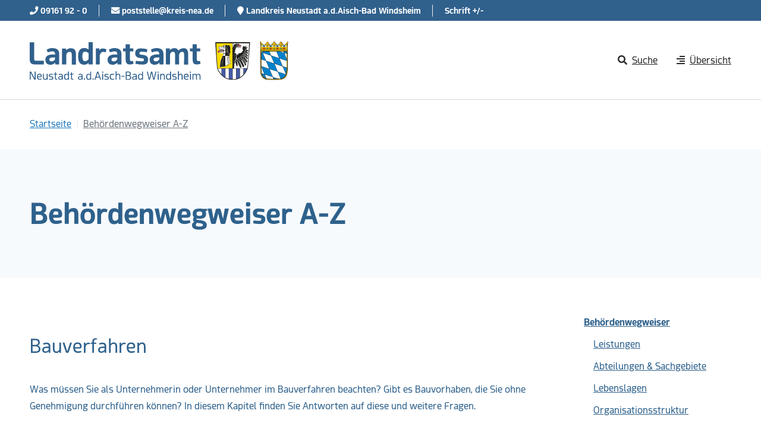

--- FILE ---
content_type: text/html; charset=utf-8
request_url: https://www.kreis-nea.de/behoerdenwegweiser-a-z/lebenslage/bauverfahren
body_size: 8214
content:
<!DOCTYPE html>
<html lang="de">
<head>

<meta charset="utf-8">
<!-- 
	Decide - Designing digital value | 91438 Bad Windsheim | decide.de

	This website is powered by TYPO3 - inspiring people to share!
	TYPO3 is a free open source Content Management Framework initially created by Kasper Skaarhoj and licensed under GNU/GPL.
	TYPO3 is copyright 1998-2026 of Kasper Skaarhoj. Extensions are copyright of their respective owners.
	Information and contribution at https://typo3.org/
-->


<link rel="icon" href="/typo3conf/ext/bootstrap_kreisnea/Resources/Public/Icons/favicon.ico" type="image/vnd.microsoft.icon">
<title>Behördenwegweiser A-Z  | Landkreis Neustadt a.d.Aisch-Bad Windsheim</title>
<meta http-equiv="x-ua-compatible" content="IE=edge">
<meta name="generator" content="TYPO3 CMS">
<meta name="viewport" content="width=device-width, initial-scale=1, minimum-scale=1">
<meta name="robots" content="index,follow">
<meta property="og:type" content="website">
<meta property="og:site_name" content="Landkreis Neustadt a.d.Aisch-Bad Windsheim">
<meta name="twitter:card" content="summary">
<meta name="apple-mobile-web-app-capable" content="no">
<meta name="google" content="notranslate">

<link rel="stylesheet" href="/typo3temp/assets/compressed/merged-95622f0a7a2398e09c5d76c8b327f410-5b7103d5c5109babbbae664e471d1768.css?1725602919" media="all">
<link rel="stylesheet" href="/typo3temp/assets/compressed/merged-bd895201eb6526488dbdc26b0f1b63c1-d990437a4a3f6d76056a935671d88f3c.css?1766467204" media="all">


<script src="/typo3temp/assets/compressed/merged-856a6d74ba2b4dd5b691323d3adf55c4-5d28ea93eb5be9ed8d8b18c4ed6c31ed.js?1725602919"></script>

<script>
/*<![CDATA[*/
/*TS_inlineJS*/



/*]]>*/
</script>

<link rel="prev" href="/amt-verwaltung/karriere"><link rel="next" href="/amt-verwaltung/veroeffentlichungen-formulare-co/aktuelles">            <link rel="stylesheet" class="cmplazyload" data-cmp-vendor="c42550" data-cmp-href="https://api.service-digitale-verwaltung.de/embed/themes/tf-blue.css">
            <script class="cmplazyload" data-cmp-vendor="c42550" data-cmp-src="https://api.service-digitale-verwaltung.de/embed/polyfill/polyfill.js"></script>
<link rel="canonical" href="https://www.kreis-nea.de/behoerdenwegweiser-a-z/lebenslage/bauverfahren"/>
</head>
<body id="p272" class="page-272 pagelevel-1 language-0 backendlayout-2_columns layout-default">
<script>if(!"gdprAppliesGlobally" in window){window.gdprAppliesGlobally=true}if(!("cmp_id" in window)||window.cmp_id<1){window.cmp_id=0}if(!("cmp_cdid" in window)){window.cmp_cdid="99e402a49ee6"}if(!("cmp_params" in window)){window.cmp_params=""}if(!("cmp_host" in window)){window.cmp_host="a.delivery.consentmanager.net"}if(!("cmp_cdn" in window)){window.cmp_cdn="cdn.consentmanager.net"}if(!("cmp_proto" in window)){window.cmp_proto="https:"}if(!("cmp_codesrc" in window)){window.cmp_codesrc="1"}window.cmp_getsupportedLangs=function(){var b=["DE","EN","FR","IT","NO","DA","FI","ES","PT","RO","BG","ET","EL","GA","HR","LV","LT","MT","NL","PL","SV","SK","SL","CS","HU","RU","SR","ZH","TR","UK","AR","BS"];if("cmp_customlanguages" in window){for(var a=0;a<window.cmp_customlanguages.length;a++){b.push(window.cmp_customlanguages[a].l.toUpperCase())}}return b};window.cmp_getRTLLangs=function(){var a=["AR"];if("cmp_customlanguages" in window){for(var b=0;b<window.cmp_customlanguages.length;b++){if("r" in window.cmp_customlanguages[b]&&window.cmp_customlanguages[b].r){a.push(window.cmp_customlanguages[b].l)}}}return a};window.cmp_getlang=function(j){if(typeof(j)!="boolean"){j=true}if(j&&typeof(cmp_getlang.usedlang)=="string"&&cmp_getlang.usedlang!==""){return cmp_getlang.usedlang}var g=window.cmp_getsupportedLangs();var c=[];var f=location.hash;var e=location.search;var a="languages" in navigator?navigator.languages:[];if(f.indexOf("cmplang=")!=-1){c.push(f.substr(f.indexOf("cmplang=")+8,2).toUpperCase())}else{if(e.indexOf("cmplang=")!=-1){c.push(e.substr(e.indexOf("cmplang=")+8,2).toUpperCase())}else{if("cmp_setlang" in window&&window.cmp_setlang!=""){c.push(window.cmp_setlang.toUpperCase())}else{if(a.length>0){for(var d=0;d<a.length;d++){c.push(a[d])}}}}}if("language" in navigator){c.push(navigator.language)}if("userLanguage" in navigator){c.push(navigator.userLanguage)}var h="";for(var d=0;d<c.length;d++){var b=c[d].toUpperCase();if(g.indexOf(b)!=-1){h=b;break}if(b.indexOf("-")!=-1){b=b.substr(0,2)}if(g.indexOf(b)!=-1){h=b;break}}if(h==""&&typeof(cmp_getlang.defaultlang)=="string"&&cmp_getlang.defaultlang!==""){return cmp_getlang.defaultlang}else{if(h==""){h="EN"}}h=h.toUpperCase();return h};(function(){var u=document;var v=u.getElementsByTagName;var h=window;var o="";var b="_en";if("cmp_getlang" in h){o=h.cmp_getlang().toLowerCase();if("cmp_customlanguages" in h){for(var q=0;q<h.cmp_customlanguages.length;q++){if(h.cmp_customlanguages[q].l.toUpperCase()==o.toUpperCase()){o="en";break}}}b="_"+o}function x(i,e){var w="";i+="=";var s=i.length;var d=location;if(d.hash.indexOf(i)!=-1){w=d.hash.substr(d.hash.indexOf(i)+s,9999)}else{if(d.search.indexOf(i)!=-1){w=d.search.substr(d.search.indexOf(i)+s,9999)}else{return e}}if(w.indexOf("&")!=-1){w=w.substr(0,w.indexOf("&"))}return w}var k=("cmp_proto" in h)?h.cmp_proto:"https:";if(k!="http:"&&k!="https:"){k="https:"}var g=("cmp_ref" in h)?h.cmp_ref:location.href;var j=u.createElement("script");j.setAttribute("data-cmp-ab","1");var c=x("cmpdesign","cmp_design" in h?h.cmp_design:"");var f=x("cmpregulationkey","cmp_regulationkey" in h?h.cmp_regulationkey:"");var r=x("cmpgppkey","cmp_gppkey" in h?h.cmp_gppkey:"");var n=x("cmpatt","cmp_att" in h?h.cmp_att:"");j.src=k+"//"+h.cmp_host+"/delivery/cmp.php?"+("cmp_id" in h&&h.cmp_id>0?"id="+h.cmp_id:"")+("cmp_cdid" in h?"&cdid="+h.cmp_cdid:"")+"&h="+encodeURIComponent(g)+(c!=""?"&cmpdesign="+encodeURIComponent(c):"")+(f!=""?"&cmpregulationkey="+encodeURIComponent(f):"")+(r!=""?"&cmpgppkey="+encodeURIComponent(r):"")+(n!=""?"&cmpatt="+encodeURIComponent(n):"")+("cmp_params" in h?"&"+h.cmp_params:"")+(u.cookie.length>0?"&__cmpfcc=1":"")+"&l="+o.toLowerCase()+"&o="+(new Date()).getTime();j.type="text/javascript";j.async=true;if(u.currentScript&&u.currentScript.parentElement){u.currentScript.parentElement.appendChild(j)}else{if(u.body){u.body.appendChild(j)}else{var t=v("body");if(t.length==0){t=v("div")}if(t.length==0){t=v("span")}if(t.length==0){t=v("ins")}if(t.length==0){t=v("script")}if(t.length==0){t=v("head")}if(t.length>0){t[0].appendChild(j)}}}var m="js";var p=x("cmpdebugunminimized","cmpdebugunminimized" in h?h.cmpdebugunminimized:0)>0?"":".min";var a=x("cmpdebugcoverage","cmp_debugcoverage" in h?h.cmp_debugcoverage:"");if(a=="1"){m="instrumented";p=""}var j=u.createElement("script");j.src=k+"//"+h.cmp_cdn+"/delivery/"+m+"/cmp"+b+p+".js";j.type="text/javascript";j.setAttribute("data-cmp-ab","1");j.async=true;if(u.currentScript&&u.currentScript.parentElement){u.currentScript.parentElement.appendChild(j)}else{if(u.body){u.body.appendChild(j)}else{var t=v("body");if(t.length==0){t=v("div")}if(t.length==0){t=v("span")}if(t.length==0){t=v("ins")}if(t.length==0){t=v("script")}if(t.length==0){t=v("head")}if(t.length>0){t[0].appendChild(j)}}}})();window.cmp_addFrame=function(b){if(!window.frames[b]){if(document.body){var a=document.createElement("iframe");a.style.cssText="display:none";if("cmp_cdn" in window&&"cmp_ultrablocking" in window&&window.cmp_ultrablocking>0){a.src="//"+window.cmp_cdn+"/delivery/empty.html"}a.name=b;a.setAttribute("title","Intentionally hidden, please ignore");a.setAttribute("role","none");a.setAttribute("tabindex","-1");document.body.appendChild(a)}else{window.setTimeout(window.cmp_addFrame,10,b)}}};window.cmp_rc=function(h){var b=document.cookie;var f="";var d=0;while(b!=""&&d<100){d++;while(b.substr(0,1)==" "){b=b.substr(1,b.length)}var g=b.substring(0,b.indexOf("="));if(b.indexOf(";")!=-1){var c=b.substring(b.indexOf("=")+1,b.indexOf(";"))}else{var c=b.substr(b.indexOf("=")+1,b.length)}if(h==g){f=c}var e=b.indexOf(";")+1;if(e==0){e=b.length}b=b.substring(e,b.length)}return(f)};window.cmp_stub=function(){var a=arguments;__cmp.a=__cmp.a||[];if(!a.length){return __cmp.a}else{if(a[0]==="ping"){if(a[1]===2){a[2]({gdprApplies:gdprAppliesGlobally,cmpLoaded:false,cmpStatus:"stub",displayStatus:"hidden",apiVersion:"2.2",cmpId:31},true)}else{a[2](false,true)}}else{if(a[0]==="getUSPData"){a[2]({version:1,uspString:window.cmp_rc("")},true)}else{if(a[0]==="getTCData"){__cmp.a.push([].slice.apply(a))}else{if(a[0]==="addEventListener"||a[0]==="removeEventListener"){__cmp.a.push([].slice.apply(a))}else{if(a.length==4&&a[3]===false){a[2]({},false)}else{__cmp.a.push([].slice.apply(a))}}}}}}};window.cmp_gpp_ping=function(){return{gppVersion:"1.0",cmpStatus:"stub",cmpDisplayStatus:"hidden",supportedAPIs:["tcfca","usnat","usca","usva","usco","usut","usct"],cmpId:31}};window.cmp_gppstub=function(){var a=arguments;__gpp.q=__gpp.q||[];if(!a.length){return __gpp.q}var g=a[0];var f=a.length>1?a[1]:null;var e=a.length>2?a[2]:null;if(g==="ping"){return window.cmp_gpp_ping()}else{if(g==="addEventListener"){__gpp.e=__gpp.e||[];if(!("lastId" in __gpp)){__gpp.lastId=0}__gpp.lastId++;var c=__gpp.lastId;__gpp.e.push({id:c,callback:f});return{eventName:"listenerRegistered",listenerId:c,data:true,pingData:window.cmp_gpp_ping()}}else{if(g==="removeEventListener"){var h=false;__gpp.e=__gpp.e||[];for(var d=0;d<__gpp.e.length;d++){if(__gpp.e[d].id==e){__gpp.e[d].splice(d,1);h=true;break}}return{eventName:"listenerRemoved",listenerId:e,data:h,pingData:window.cmp_gpp_ping()}}else{if(g==="getGPPData"){return{sectionId:3,gppVersion:1,sectionList:[],applicableSections:[0],gppString:"",pingData:window.cmp_gpp_ping()}}else{if(g==="hasSection"||g==="getSection"||g==="getField"){return null}else{__gpp.q.push([].slice.apply(a))}}}}}};window.cmp_msghandler=function(d){var a=typeof d.data==="string";try{var c=a?JSON.parse(d.data):d.data}catch(f){var c=null}if(typeof(c)==="object"&&c!==null&&"__cmpCall" in c){var b=c.__cmpCall;window.__cmp(b.command,b.parameter,function(h,g){var e={__cmpReturn:{returnValue:h,success:g,callId:b.callId}};d.source.postMessage(a?JSON.stringify(e):e,"*")})}if(typeof(c)==="object"&&c!==null&&"__uspapiCall" in c){var b=c.__uspapiCall;window.__uspapi(b.command,b.version,function(h,g){var e={__uspapiReturn:{returnValue:h,success:g,callId:b.callId}};d.source.postMessage(a?JSON.stringify(e):e,"*")})}if(typeof(c)==="object"&&c!==null&&"__tcfapiCall" in c){var b=c.__tcfapiCall;window.__tcfapi(b.command,b.version,function(h,g){var e={__tcfapiReturn:{returnValue:h,success:g,callId:b.callId}};d.source.postMessage(a?JSON.stringify(e):e,"*")},b.parameter)}if(typeof(c)==="object"&&c!==null&&"__gppCall" in c){var b=c.__gppCall;window.__gpp(b.command,function(h,g){var e={__gppReturn:{returnValue:h,success:g,callId:b.callId}};d.source.postMessage(a?JSON.stringify(e):e,"*")},"parameter" in b?b.parameter:null,"version" in b?b.version:1)}};window.cmp_setStub=function(a){if(!(a in window)||(typeof(window[a])!=="function"&&typeof(window[a])!=="object"&&(typeof(window[a])==="undefined"||window[a]!==null))){window[a]=window.cmp_stub;window[a].msgHandler=window.cmp_msghandler;window.addEventListener("message",window.cmp_msghandler,false)}};window.cmp_setGppStub=function(a){if(!(a in window)||(typeof(window[a])!=="function"&&typeof(window[a])!=="object"&&(typeof(window[a])==="undefined"||window[a]!==null))){window[a]=window.cmp_gppstub;window[a].msgHandler=window.cmp_msghandler;window.addEventListener("message",window.cmp_msghandler,false)}};window.cmp_addFrame("__cmpLocator");if(!("cmp_disableusp" in window)||!window.cmp_disableusp){window.cmp_addFrame("__uspapiLocator")}if(!("cmp_disabletcf" in window)||!window.cmp_disabletcf){window.cmp_addFrame("__tcfapiLocator")}if(!("cmp_disablegpp" in window)||!window.cmp_disablegpp){window.cmp_addFrame("__gppLocator")}window.cmp_setStub("__cmp");if(!("cmp_disabletcf" in window)||!window.cmp_disabletcf){window.cmp_setStub("__tcfapi")}if(!("cmp_disableusp" in window)||!window.cmp_disableusp){window.cmp_setStub("__uspapi")}if(!("cmp_disablegpp" in window)||!window.cmp_disablegpp){window.cmp_setGppStub("__gpp")};</script>
<!-- Matomo -->
<script class="cmplazyload" data-cmp-vendor="s974" type="text/plain">
  var _paq = window._paq || [];
  /* tracker methods like "setCustomDimension" should be called before "trackPageView" */
  _paq.push(['trackPageView']);
  _paq.push(['enableLinkTracking']);
  (function() {
    var u="https://piwik.decide.de/";
    _paq.push(['setTrackerUrl', u+'matomo.php']);
    _paq.push(['setSiteId', '29']);
    var d=document, g=d.createElement('script'), s=d.getElementsByTagName('script')[0];
    g.type='text/javascript'; g.async=true; g.defer=true; g.src=u+'matomo.js'; s.parentNode.insertBefore(g,s);
  })();
</script>
<!-- End Matomo Code -->
<div id="top"></div><div class="body-bg body-bg-top"><!-- 


 --><div class="container"><div class="skip-links"><a id="jumpToNav" href="#mainnav" class="skip-links__item sr-only sr-only-focusable">
                Direkt zur Hauptnavigation springen
            </a><a id="jumpToMain" href="#page-content" class="skip-links__item sr-only sr-only-focusable">
                Direkt zum Inhalt springen
            </a></div></div><div class="top-bar"><div class="container"><div class="media-info"><a href="tel:+499161920" title="Telefon"><span class="fa fa-phone"></span><span class="d-none d-sm-inline-block">&nbsp;09161 92 - 0</span></a></div><div class="media-info"><a href="mailto:poststelle@kreis-nea.de" title="E-Mail schreiben"><span class="fa fa-envelope"></span><span class="d-none d-sm-inline-block">&nbsp;poststelle@kreis-nea.de</span></a></div><div class="media-info d-lg-inline-block d-none"><a href="/" title="Kreis Neustadt Aisch Bad Windsheim"><span><span class="fa fa-map-marker"></span> Landkreis Neustadt a.d.Aisch-Bad Windsheim</span></a></div><div class="media-info d-inline-block"><a title="Schrift +/-" href="/barrierefrei/veraenderung-des-schriftgrads"><span>Schrift +/-</span></a></div></div></div><header id="page-header" class="bp-page-header navbar navbar-mainnavigation navbar-default navbar-has-image navbar-top navbar-fixed-top"><div class="container"><a class="navbar-brand navbar-brand-image" title="Zur Startseite" href="/"><img class="navbar-brand-logo-normal" src="/typo3conf/ext/bootstrap_kreisnea/Resources/Public/Images/logo-lra.svg" alt="Landratsamt Neustadt a.d. Aisch, Bad Windsheim" height="5280" width="384"><img class="navbar-brand-logo-inverted" src="/typo3conf/ext/bootstrap_kreisnea/Resources/Public/Images/logo-lra.svg" alt="Landratsamt Neustadt a.d. Aisch, Bad Windsheim" height="5280" width="384"></a><nav id="mainnavigation" class="collapse navbar-collapse"><ul class="navbar-nav"><li><a id="sucheButton" class="dropdown-item" data-toggle="collapse" href="#collapseSearch" aria-expanded="false" aria-controls="collapseSearch"><span class="dropdown-icon"><i class="fas fa-search"></i></span><span class="dropdown-text">
                                Suche
                            </span></a></li><li class="dropdown"><a href="" class="dropdown-item dropdown-toggle" title="" id="dropdownMenuButton" data-toggle="dropdown" aria-haspopup="true" aria-expanded="false"><span class="dropdown-icon"><i class="fas fa-align-right"></i></span><span class="dropdown-text">
                                Übersicht
                            </span></a><div class="dropdown-menu" aria-labelledby="dropdownMenuButton"><div class="menu-container"><div class="row"><div class="col-6 left-menu"><div class="left-menu-background"></div><ul><li class="nav-item"><a href="/landkreis-politik" id="nav-item-284" class="nav-link" title="Landkreis &amp; Politik"><span class="nav-link-text">Landkreis &amp; Politik</span></a></li><li class="nav-item"><a href="/amt-verwaltung" id="nav-item-285" class="nav-link" title="Amt &amp; Verwaltung"><span class="nav-link-text">Amt &amp; Verwaltung</span></a></li><li class="nav-item"><a href="/region-wirtschaft" id="nav-item-268" class="nav-link" title="Region &amp; Wirtschaft"><span class="nav-link-text">Region &amp; Wirtschaft</span></a></li><li class="nav-item"><a href="/lebenslagen" id="nav-item-288" class="nav-link" title="Lebenslagen"><span class="nav-link-text">Lebenslagen</span></a></li><li class="nav-item"><a href="/leistungen-fuer-gemeinden" id="nav-item-302" class="nav-link" title="Leistungen für Gemeinden"><span class="nav-link-text">Leistungen für Gemeinden</span></a></li><li class="nav-item"><a href="/infos-fuer-gefluechtete" id="nav-item-836" class="nav-link" title="Infos für Geflüchtete"><span class="nav-link-text">Infos für Geflüchtete</span></a></li></ul></div><div class="col-6 right-menu"><ul><li class="nav-item"><a href="https://frankens-mehrregion.de" id="nav-item-271" class="nav-link" title="Frankens Mehrregion"><span class="nav-link-text">Frankens Mehrregion</span></a></li><li class="nav-item"><a href="https://www.frankens-mehrregion.de/veranstaltungen" id="nav-item-951" class="nav-link" target="_blank" title="Veranstaltungskalender"><span class="nav-link-text">Veranstaltungskalender</span></a></li><li class="nav-item"><a href="/digitales-landratsamt" id="nav-item-287" class="nav-link" title="Digitales Landratsamt"><span class="nav-link-text">Digitales Landratsamt</span></a></li><li class="nav-item"><a href="/amt-verwaltung/karriere" id="nav-item-760" class="nav-link" title="Karriere"><span class="nav-link-text">Karriere</span></a></li><li class="nav-item active"><a href="/behoerdenwegweiser-a-z" id="nav-item-272" class="nav-link" title="Behördenwegweiser A-Z"><span class="nav-link-text">Behördenwegweiser A-Z <span class="sr-only">(current)</span></span></a></li><li class="nav-item"><a href="/amt-verwaltung/veroeffentlichungen-formulare-co/aktuelles" id="nav-item-307" class="nav-link" title="Aktuelles"><span class="nav-link-text">Aktuelles</span></a></li></ul></div></div></div></div></li></ul></nav></div></header><div class="collapse" id="collapseSearch"><div class="container"><form class="form" method="get" id="form_kesearch_searchfield" name="form_kesearch_searchfield" action="/suche/"><div class="input-group mb-2"><div class="input-group-prepend"><div class="input-group-text"><i class="fas fa-search"></i></div></div><label for="ke_search_searchfield_sword" class="sr-only">Dienstleistungen, Thema oder Person eingeben</label><input type="text" class="form-control" name="tx_kesearch_pi1[sword]" id="ke_search_searchfield_sword" placeholder="Dienstleistungen, Thema oder Person eingeben"><div class="input-group-append"><input class="btn btn-primary" id="ke_search_searchfield_submit" value="suchen" type="submit"></div></div></form><div class="search-menu"><ul class="divided-menu divided-menu-right"><li><a href="/amt-verwaltung/karriere">Stellenangebote</a></li><li><a href="https://www.frankens-mehrregion.de/"><i class="fas fa-external-link-alt"></i> Mehrregion</a></li></ul></div></div></div><nav class="breadcrumb-section" aria-label="Brotkrümelnavigation"><div class="container"><p class="sr-only" id="breadcrumb">Sie sind hier:</p><ol class="breadcrumb"><li class="breadcrumb-item"><a class="breadcrumb-link" href="/" title="Kreis-Nea"><span class="breadcrumb-text">Startseite</span></a></li><li class="breadcrumb-item active" aria-current="page"><span class="breadcrumb-text">Behördenwegweiser A-Z</span></li></ol></div></nav><div class="pagename frame-background-greyblue"><div class="container"><p class="h1">Behördenwegweiser A-Z</p></div></div><div tabindex="-1" id="main-content-anchor"></div><div id="page-content" class="bp-page-content main-section"><!--TYPO3SEARCH_begin--><div id="c912" class="frame frame-default frame-type-list frame-layout-0 frame-background-none frame-no-backgroundimage frame-space-before-none frame-space-after-none"><div class="container"><div class="frame-inner"><div class="tx-deci-behww-kreisnea"><div class="row"><div class="col-12 mb-4 mb-md-0 col-md-9"><h1>Bauverfahren</h1><p><p>Was müssen Sie als Unternehmerin oder Unternehmer im Bauverfahren beachten? Gibt es Bauvorhaben, die Sie ohne Genehmigung durchführen können? In diesem Kapitel finden Sie Antworten auf diese und weitere Fragen.</p></p><hr><h2>Leistungen</h2><ul class="leistung-list-normal"><li><a href="/behoerdenwegweiser-a-z/leistung/abgrabung-anzeige-des-abgrabungsbeginns">Abgrabung; Anzeige des Abgrabungsbeginns</a></li><li><a href="/behoerdenwegweiser-a-z/leistung/abgrabung-beantragung-einer-teilabgrabungsgenehmigung">Abgrabung; Beantragung einer Teilabgrabungsgenehmigung</a></li><li><a href="/behoerdenwegweiser-a-z/leistung/altlastenkataster-beantragung-einer-auskunft">Altlastenkataster; Beantragung einer Auskunft</a></li><li><a href="/behoerdenwegweiser-a-z/leistung/baugenehmigung-und-bauantrag-alle-infos-auf-einen-blick">Baugenehmigung und Bauantrag - alle Infos auf einen Blick</a></li><li><a href="/behoerdenwegweiser-a-z/leistung/bauliche-anlage-anzeige-der-beseitigung">Bauliche Anlage; Anzeige der Beseitigung</a></li><li><a href="/behoerdenwegweiser-a-z/leistung/bautechnische-pruefung-in-bauaufsichtlichen-verfahren">Bautechnische Prüfung in bauaufsichtlichen Verfahren</a></li><li><a href="/behoerdenwegweiser-a-z/leistung/bauvorhaben-anzeige-der-nutzungsaufnahme">Bauvorhaben; Anzeige der Nutzungsaufnahme</a></li><li><a href="/behoerdenwegweiser-a-z/leistung/bauvorhaben-anzeige-des-baubeginns">Bauvorhaben; Anzeige des Baubeginns</a></li><li><a href="/behoerdenwegweiser-a-z/leistung/bauvorhaben-beantragung-einer-teilbaugenehmigung">Bauvorhaben; Beantragung einer Teilbaugenehmigung</a></li><li><a href="/behoerdenwegweiser-a-z/leistung/bauvorhaben-beantragung-einer-isolierten-abweichung-von-sonstigem-bauordnungsrecht">Bauvorhaben; Beantragung einer isolierten Abweichung von sonstigem Bauordnungsrecht</a></li><li><a href="/behoerdenwegweiser-a-z/leistung/bodenrichtwerte-auskunft">Bodenrichtwerte; Auskunft</a></li><li><a href="/behoerdenwegweiser-a-z/leistung/brandschutz-von-baulichen-anlagen-vollzug-der-bauvorschriften">Brandschutz von baulichen Anlagen; Vollzug der Bauvorschriften</a></li><li><a href="/behoerdenwegweiser-a-z/leistung/denkmalschutz-beantragung-einer-erlaubnis-fuer-massnahmen-an-bau-und-bodendenkmaelern">Denkmalschutz; Beantragung einer Erlaubnis für Maßnahmen an Bau- und Bodendenkmälern</a></li><li><a href="/behoerdenwegweiser-a-z/leistung/einfuehrung-der-digitalen-bauakte">Digitale Bauakte - Bauantrag digital einreichen</a></li><li><a href="/behoerdenwegweiser-a-z/leistung/digitaler-bauantrag">Digitaler Bauantrag</a></li><li><a href="/behoerdenwegweiser-a-z/leistung/hochwasser-festsetzung-von-ueberschwemmungsgebieten">Hochwasser; Festsetzung von Überschwemmungsgebieten</a></li><li><a href="/behoerdenwegweiser-a-z/leistung/immissionsschutz-beantragung-einer-genehmigung-fuer-die-errichtung-und-den-betrieb-einer-anlage">Immissionsschutz; Beantragung einer Genehmigung für die Errichtung und den Betrieb einer Anlage</a></li><li><a href="/behoerdenwegweiser-a-z/leistung/immissionsschutz-erlass-von-anordnungen">Immissionsschutz; Erlass von Anordnungen</a></li><li><a href="/behoerdenwegweiser-a-z/leistung/kommunaler-hochbau-sanierungsplanung">Kommunaler Hochbau; Sanierungsplanung</a></li><li><a href="/behoerdenwegweiser-a-z/leistung/niederschlagswasser-informationen-zur-erlaubnisfreien-versickerung">Niederschlagswasser; Informationen zur erlaubnisfreien Versickerung</a></li><li><a href="/behoerdenwegweiser-a-z/leistung/sondernutzungserlaubnis-beantragung">Sondernutzungserlaubnis; Beantragung</a></li><li><a href="/behoerdenwegweiser-a-z/leistung/strassenverkehr-einholung-einer-anordnung-zur-baustellensicherung">Straßenverkehr; Beantragung einer Anordnung zur Baustellensicherung</a></li><li><a href="/behoerdenwegweiser-a-z/leistung/verfahrensfreies-bauverfahren-informationen">Verfahrensfreies Bauverfahren; Informationen</a></li><li><a href="/behoerdenwegweiser-a-z/leistung/grundstueckswerte-beantragung-von-verkehrswertgutachten">Verkehrswertgutachten; Beantragung</a></li><li><a href="/behoerdenwegweiser-a-z/leistung/wasserrecht-beantragung-einer-gestattung">Wasserrecht; Beantragung einer Gestattung</a></li><li><a href="/behoerdenwegweiser-a-z/leistung/wohneigentum-in-gebieten-mit-fremdenverkehrsfunktionen-beantragung-einer-genehmigung-fuer-begruendung-oder-teilung">Wohneigentum in Gebieten mit Fremdenverkehrsfunktionen; Beantragung einer Genehmigung für Begründung oder Teilung</a></li><li><a href="/behoerdenwegweiser-a-z/leistung/waermepumpen-und-erdwaermesonden-anzeige-von-bohrungen-zur-errichtung">Wärmepumpen und Erdwärmesonden; Anzeige von Bohrungen zur Errichtung</a></li></ul><hr><a class="btn btn-behww" href="/lebenslagen">Zu den Lebenslagen</a></div><div class="col-12 col-md-3"><div id="sidebar"><ul class="subnav-nav"><li class="subnav-item active"><a class="subnav-link" href="/behoerdenwegweiser-a-z?tx_decibehwwkreisnea_behoerdenwegweiser%5Baction%5D=list&amp;tx_decibehwwkreisnea_behoerdenwegweiser%5Bcontroller%5D=Lebenslage&amp;cHash=93aeb4247b69d82e8a47ce7cd1711ffd">Behördenwegweiser</a></li><ul class="subnav-nav"><li class="subnav-item"><a class="subnav-link" href="/behoerdenwegweiser-a-z/leistungen">Leistungen</a></li><li class="subnav-item"><a class="subnav-link" href="/behoerdenwegweiser-a-z?tx_decibehwwkreisnea_behoerdenwegweiser%5Baction%5D=list&amp;tx_decibehwwkreisnea_behoerdenwegweiser%5Bcontroller%5D=Behoerde&amp;tx_decibehwwkreisnea_behoerdenwegweiser%5Btype%5D=4&amp;cHash=18712211d9d517bcdb185faf0084d69f">Abteilungen & Sachgebiete</a></li><li class="subnav-item"><a class="subnav-link" href="/lebenslagen?tx_decibehwwkreisnea_behoerdenwegweiser%5Baction%5D=list&amp;tx_decibehwwkreisnea_behoerdenwegweiser%5Bcontroller%5D=Lebenslagenkategorie&amp;tx_decibehwwkreisnea_behoerdenwegweiser%5Bkategorienart%5D=&amp;cHash=e176dbfeec6ebc0f59836a8d532aa441">Lebenslagen</a></li><li class="subnav-item"><a class="subnav-link" href="/behoerdenwegweiser-a-z?tx_decibehwwkreisnea_behoerdenwegweiser%5Baction%5D=organigramm&amp;tx_decibehwwkreisnea_behoerdenwegweiser%5Bcontroller%5D=Behoerde&amp;cHash=610bd0277c948acb3a4f6fb6021e21b1">Organisationsstruktur</a></li></ul></ul><hr></div></div></div></div></div></div></div><div class="section section-default"><div class="container"><div class="section-row"><main class="section-column maincontent-wrap" role="main"></main><div class="section-column subcontent-wrap"><div class="right-content"></div></div></div></div></div><!--TYPO3SEARCH_end--></div><footer id="page-footer" class="bp-page-footer"><section class="section footer-section footer-section-content"><div class="container"><div class="section-row"><div class="section-column footer-section-content-column footer-section-content-column-left"></div><div class="section-column footer-section-content-column footer-section-content-column-middle"></div><div class="section-column footer-section-content-column footer-section-content-column-right"></div></div></div></section><section class="section footer-section footer-section-meta"><div class="frame frame-background-none frame-space-before-none frame-space-after-none"><div class="container"><div class="frame-inner"><div class="row"><div class="col-sm-6 col-md-3 col-xs-12"><a href="/"><img class="img-fluid" alt="Logo Landratsamt Neustadt a.d.Aisch-Bad Windsheim" src="/typo3conf/ext/bootstrap_kreisnea/Resources/Public/Images/logo-lra.svg" width="384" height="80" /></a></div><div class="col-sm-6 col-md-3 col-xs-12"><a href="https://www.frankens-mehrregion.de/" target="_blank"><img class="img-fluid" alt="Logo Frankens Mehrregion" src="/fileadmin/_processed_/3/1/csm_logo-frankens-mehrregion_c52368ca44.png" width="173" height="60" /></a></div><div class="col-md-6 col-sm-12"><div class="footer-meta"><ul id="meta_menu" class="meta-menu"><li><a href="/service/kontakt" title="Kontakt"><span>Kontakt</span></a></li><li><a href="/service/impressum" title="Impressum"><span>Impressum</span></a></li><li><a href="/service/barrierefreiheit" title="Barrierefreiheit"><span>Barrierefreiheit</span></a></li><li><a href="/datenschutz" title="Datenschutz"><span>Datenschutz</span></a></li><li><a href="/datenschutz-social-media" title="Datenschutz - Social Media"><span>Datenschutz - Social Media</span></a></li><li><a href="/barrierefrei/veraenderung-des-schriftgrads" title="Schrift +/-"><span>Schrift +/-</span></a></li></ul></div></div><div class="media-info d-lg-none d-block col-12"><a href="/" title="Kreis Neustadt Aisch Bad Windsheim"><span><span class="fa fa-map-marker"></span> Landkreis Neustadt a.d.Aisch-Bad Windsheim</span></a></div></div></div></div></div></section></footer><a class="scroll-top" title="Nach oben rollen" href="#top"><span class="scroll-top-icon"></span></a></div>
<script src="/typo3temp/assets/compressed/merged-a80bde229ad31752bd5db3543fa9e841-e96637a17cd6019da496faf7d450a5dc.js?1764034547"></script>
<script src="/typo3temp/assets/compressed/merged-cee79c0a875175c4a86f1e5b0d75392b-0506c43da931340d37fcf50fe85d5ed1.js?1725602919"></script>


</body>
</html>

--- FILE ---
content_type: image/svg+xml
request_url: https://www.kreis-nea.de/typo3conf/ext/bootstrap_kreisnea/Resources/Public/Images/logo-lra.svg
body_size: 28784
content:
<?xml version="1.0" encoding="utf-8"?>
<!-- Generator: Adobe Illustrator 27.7.0, SVG Export Plug-In . SVG Version: 6.00 Build 0)  -->
<svg version="1.1" id="a" xmlns="http://www.w3.org/2000/svg" xmlns:xlink="http://www.w3.org/1999/xlink" x="0px" y="0px"
	 viewBox="0 0 576.4 86.1" style="enable-background:new 0 0 576.4 86.1;" xml:space="preserve">
<style type="text/css">
	.st0{fill:#30608C;}
	.st1{fill:#FFD000;}
	.st2{fill:#040506;}
	.st3{fill:#008AD0;}
	.st4{fill:#DD1726;}
	.st5{fill:#FFFFFF;}
	.st6{fill:#0081CB;}
	.st7{fill-rule:evenodd;clip-rule:evenodd;fill:#1D1D1B;}
	.st8{clip-path:url(#SVGID_00000139997408086588695870000002466180143675449507_);}
	.st9{fill:#FFDC00;}
	.st10{fill-rule:evenodd;clip-rule:evenodd;fill:#FFFFFF;}
	.st11{fill:#455BA6;}
	.st12{fill-rule:evenodd;clip-rule:evenodd;fill:#E30613;}
	.st13{fill-rule:evenodd;clip-rule:evenodd;fill:#030302;}
	.st14{fill-rule:evenodd;clip-rule:evenodd;fill:#FDFCFC;}
	.st15{fill-rule:evenodd;clip-rule:evenodd;fill:#E52318;}
	.st16{fill-rule:evenodd;clip-rule:evenodd;fill:#FBFAFA;}
</style>
<path class="st0" d="M9.8,2.4v36.8c0,2.8,1.3,4.2,3.8,4.2h17.9v8.2H10.9C3.6,51.6,0,47.9,0,40.5V2.4H9.8z"/>
<path class="st0" d="M65.7,27.7v23.9h-8.5l-0.7-3.9c-2.5,3-6.1,4.7-10,4.6c-7.7,0-11.5-3.8-11.6-11.5c-0.1-3.4,1.6-6.6,4.4-8.6
	c4-2.2,8.5-3.1,13.1-2.8h4.1v-1.3c0-3.8-2-5.7-6.1-5.7c-3.5,0.2-7,1-10.2,2.3l-2.5-5.9c3.7-2.4,8-3.6,12.4-3.6
	C60.5,15.3,65.7,19.4,65.7,27.7z M56.5,36.1h-4.1c-5.8,0-8.8,1.4-8.9,4.3c-0.1,2.8,1.7,4.3,5.5,4.4c3.2-0.1,6-2,7.4-4.9
	C56.4,39.8,56.5,36.1,56.5,36.1z"/>
<path class="st0" d="M80.8,16.1l0.7,3.9c2.5-3.1,6.4-4.7,10.4-4.4c4.3,0,7.2,1.3,8.9,3.8c1.8,3.5,2.7,7.4,2.4,11.4v21.1h-9.4V31
	c0.1-1.9-0.2-3.8-1-5.6c-0.6-1.2-2-1.8-4.2-1.8c-3.4,0-5.7,2-7,6.1v22H72V16.1C72,16.1,80.8,16.1,80.8,16.1z"/>
<path class="st0" d="M131.1,2h9.4v49.7h-8.9l-0.7-3.3c-2.5,2.5-5.9,3.9-9.4,3.9c-9.1,0-13.7-6.2-13.7-18.7S112.4,15,121.5,15
	c3.5-0.1,6.9,1.1,9.6,3.3C131.1,18.3,131.1,2,131.1,2z M131.1,26.6c-2.1-2.3-5.1-3.5-8.2-3.4c-3.7,0-5.5,3.4-5.5,10.2
	c0,7.3,1.8,10.9,5.5,10.9c3.4,0.2,6.6-1.6,8.2-4.6C131.1,39.7,131.1,26.6,131.1,26.6z"/>
<path class="st0" d="M169.6,24.5c-2-0.6-4-0.8-6.1-0.9c-3.1,0-5.5,2.3-7.3,6.9v21.2h-8.9V16h8l0.3,4.4c0.8-2.9,3.4-4.4,7.8-4.4
	c2.6,0.1,5.2,0.8,7.5,1.9C171,17.9,169.6,24.5,169.6,24.5z"/>
<path class="st0" d="M204.4,27.7v23.9h-8.5l-0.7-3.9c-2.5,3-6.2,4.7-10,4.6c-7.7,0-11.5-3.8-11.6-11.5c-0.1-3.4,1.6-6.6,4.4-8.6
	c4-2.2,8.6-3.1,13.1-2.8h4.1v-1.3c0-3.8-2-5.7-6.1-5.7c-3.5,0.2-7,1-10.2,2.3l-2.4-5.9c3.7-2.4,8-3.6,12.4-3.6
	C199.2,15.3,204.4,19.4,204.4,27.7z M195.2,36.1h-4.1c-5.8,0-8.8,1.4-8.9,4.3s1.7,4.3,5.5,4.4c3.2-0.1,6-2,7.4-4.9
	C195.1,39.8,195.2,36.1,195.2,36.1z"/>
<path class="st0" d="M223.3,6.5v9.4h7.6v6.6h-7.6v17.1c0,2.9,0.8,4.4,2.4,4.4h4.7l1.1,5.9c-2.9,1.3-6,1.8-9.2,1.7
	c-5.6,0-8.4-3.6-8.4-10.7V22.6H208V16h5.9V6.5C213.8,6.5,223.3,6.5,223.3,6.5z"/>
<path class="st0" d="M244.4,27.2c0.2,1.3,1.3,2.2,3.3,2.5l6.3,0.9c6.6,0.9,9.9,4.2,10,9.9c0,7.6-3.9,11.4-11.6,11.4
	c-5.6,0-11.2-0.5-16.7-1.7l0.9-6.6c4.8,0.7,9.6,1.1,14.4,1.1c2.4,0,3.7-1.4,3.7-4.1c0-1.4-1-2.2-2.9-2.4l-6.4-0.9
	c-6.5-1-10-4.3-10.3-10c0-7.6,4.1-11.4,12.2-11.4c5,0,9.9,0.6,14.8,1.8l-0.9,6.8c-4.1-0.8-8.3-1.2-12.5-1.3
	C245.8,23.3,244.4,24.6,244.4,27.2z"/>
<path class="st0" d="M298.1,27.7v23.9h-8.5l-0.7-3.9c-2.5,3-6.2,4.7-10,4.6c-7.7,0-11.5-3.8-11.6-11.5c-0.1-3.4,1.6-6.6,4.4-8.6
	c4-2.2,8.5-3.2,13-2.9h4.1V28c0-3.8-2-5.7-6.1-5.7c-3.5,0.2-6.9,1-10.2,2.4l-2.4-5.9c3.7-2.4,8-3.6,12.4-3.6
	C293,15.3,298.1,19.4,298.1,27.7z M289,36.1h-4.1c-5.8,0-8.8,1.4-8.9,4.3c-0.1,2.8,1.7,4.3,5.5,4.4c3.2-0.1,6-2,7.4-4.9L289,36.1
	L289,36.1z"/>
<path class="st0" d="M324.1,51.8V31.1c0.1-2-0.2-3.9-0.9-5.8c-0.6-1.3-2.1-1.9-4.4-1.9c-2.7,0-4.7,2-6.1,6.1v22.2h-9.1V15.9h8.4
	l0.7,3.9c2.4-3,6.2-4.7,10-4.4c2-0.2,4,0.4,5.7,1.5c1.3,1,2.3,2.3,3.1,3.7c3-3.2,7.2-5.1,11.6-5.2c4,0,6.6,1.3,8.1,3.8
	c1.7,3.5,2.4,7.4,2.2,11.4l-0.3,21.3h-9.1l0.3-20.7c0.1-2-0.2-3.9-0.9-5.8c-0.6-1.3-2-1.9-4.3-1.9c-2.7,0-4.7,2-6.1,6.1v22.2H324.1z
	"/>
<path class="st0" d="M372.6,6.5v9.4h7.6v6.6h-7.6v17.1c0,2.9,0.8,4.4,2.4,4.4h4.7l1.1,5.9c-2.9,1.3-6,1.8-9.2,1.7
	c-5.6,0-8.4-3.6-8.4-10.7V22.6h-5.9V16h5.9V6.5C363.1,6.5,372.6,6.5,372.6,6.5z"/>
<g>
	<path class="st0" d="M0,85.7V68.1c0-0.4,0.1-0.6,0.4-0.6h1.9c0.4,0,0.9,0.2,1.1,0.6L11,82.8V67.6h2.1v17.6c0,0.4-0.1,0.5-0.4,0.5
		h-1.7c-0.6,0-1.1-0.3-1.3-0.8L2.1,70.3v15.4C2.1,85.7,0,85.7,0,85.7z"/>
	<path class="st0" d="M18.4,80.2c0.4,2.5,1.6,3.6,3.7,3.6c1.4,0,2.8-0.1,4.2-0.5l0.4,1.6c-1.5,0.6-3.1,0.9-4.7,0.9
		c-4,0-5.9-2.4-5.9-7.3c0.2-4.1,1.9-6.2,5.3-6.2H22c3.2,0,4.8,1.7,4.9,5.2c0,1.7-1,2.6-2.9,2.6C24,80.2,18.4,80.2,18.4,80.2z
		 M18.2,78.4H24c0.4,0.1,0.7-0.2,0.8-0.6c0-0.1,0-0.1,0-0.2c0-2.1-1-3.3-2.8-3.4h-0.7C19.3,74.2,18.3,75.6,18.2,78.4z"/>
	<path class="st0" d="M38.1,85.8l-0.2-1.7c-0.8,1.3-2.3,2-3.8,1.9c-3,0-4.6-1.9-4.6-5.6v-7.9h2.1v7.9c0,2.5,0.8,3.7,2.5,3.7
		c1.7,0,3.3-1.1,3.8-2.8v-8.8h2.1v13.3H38.1z"/>
	<path class="st0" d="M44.8,76.5c0.1,0.8,0.6,1.2,1.6,1.5l2.8,0.3c2.3,0.3,3.5,1.4,3.5,3.4c0,2.7-1.4,4-4.1,4
		c-1.9,0-3.9-0.2-5.7-0.5l0.2-1.7c1.8,0.2,3.7,0.3,5.5,0.3c1,0.1,1.9-0.7,1.9-1.7c0-0.1,0-0.3,0-0.4c0-0.8-0.5-1.2-1.5-1.4L46.3,80
		c-2.3-0.3-3.5-1.5-3.7-3.4c0-2.7,1.4-4,4.3-4c1.7,0,3.4,0.2,5,0.5l-0.2,1.7c-1.6-0.2-3.2-0.4-4.8-0.4
		C45.6,74.5,44.8,75.2,44.8,76.5z"/>
	<path class="st0" d="M58.3,69.1v3.4h3.2v1.7h-3.2v7.6c0,1.4,0.5,2,1.3,2c0.5,0,1.1,0,1.6-0.1l0.5,1.6c-0.7,0.2-1.3,0.4-2,0.4
		c-2.3,0-3.4-1.3-3.4-3.9v-7.5h-2.5v-1.7h2.5v-3.4L58.3,69.1L58.3,69.1z"/>
	<path class="st0" d="M73.8,77.1v8.6H72l-0.2-1.9c-0.9,1.2-2.4,1.9-3.9,1.9c-3,0-4.4-1.3-4.4-3.8c0-2.2,1.3-3.5,3.7-4
		c1-0.2,2-0.3,3-0.3h1.7v-0.5c0.1-1.4-0.8-2.6-2.2-2.7c-0.2,0-0.4,0-0.6,0c-1.3,0.1-2.6,0.4-3.8,0.8l-0.7-1.6
		c1.3-0.8,2.9-1.2,4.4-1.1C72.2,72.5,73.8,74.1,73.8,77.1z M71.7,79.5H70c-1,0-2,0.1-3,0.3c-1,0.2-1.6,1.1-1.5,2.1
		c0,1.4,0.8,2.1,2.3,2.1c1.6-0.1,3.1-1,3.9-2.4C71.7,81.6,71.7,79.5,71.7,79.5z"/>
	<path class="st0" d="M85.4,67.4h2.1v18.5h-1.9l-0.3-2c-0.8,1.2-2.2,2-3.7,2.2c-3.4,0-5.2-2.3-5.2-6.9s1.7-6.9,5.2-6.9
		c1.4,0.1,2.7,0.7,3.7,1.7V67.4z M85.4,76.2c-0.9-1.1-2.2-1.9-3.7-2c-2,0-3,1.6-3,4.8c0,3.2,1,5.1,3,5.1c1.2,0,2.5-0.9,3.7-2.5V76.2
		z"/>
	<path class="st0" d="M94.1,69.1v3.4h3.2v1.7h-3.2v7.6c0,1.4,0.5,2,1.3,2c0.5,0,1.1,0,1.6-0.1l0.4,1.6c-0.7,0.2-1.3,0.4-2,0.4
		c-2.3,0-3.4-1.3-3.4-3.9v-7.5h-2.5v-1.7h2.5v-3.4L94.1,69.1L94.1,69.1z"/>
	<g>
		<path class="st0" d="M118,77.1v8.6h-1.9l-0.2-1.9c-0.9,1.2-2.4,1.9-3.9,1.9c-3,0-4.4-1.3-4.4-3.8c0-2.2,1.3-3.5,3.7-4
			c1-0.2,2-0.3,3-0.3h1.7v-0.5c0.1-1.4-0.8-2.6-2.2-2.7c-0.2,0-0.4,0-0.6,0c-1.3,0.1-2.6,0.4-3.8,0.8l-0.6-1.6
			c1.3-0.8,2.9-1.2,4.4-1.1C116.3,72.5,118,74.1,118,77.1z M115.8,79.5h-1.7c-1,0-2,0.1-3,0.3c-1,0.2-1.6,1.1-1.5,2.1
			c0,1.4,0.8,2.1,2.3,2.1c1.6-0.1,3.1-1,3.9-2.4C115.8,81.6,115.8,79.5,115.8,79.5z"/>
		<path class="st0" d="M120.5,84.7v-0.8c-0.1-0.5,0.3-1,0.8-1c0.1,0,0.2,0,0.3,0h0.8c0.5-0.1,1,0.3,1,0.8c0,0.1,0,0.2,0,0.3v0.8
			c0.1,0.5-0.3,1-0.8,1c-0.1,0-0.2,0-0.3,0h-0.8c-0.5,0.1-1-0.3-1-0.8C120.5,84.8,120.5,84.8,120.5,84.7z"/>
		<path class="st0" d="M134.9,67.4h2.1v18.5h-1.9l-0.2-1.9c-0.9,1.3-2.3,2.1-3.8,2.2c-3.4,0-5.2-2.3-5.2-6.9s1.7-6.9,5.2-6.9
			c1.4,0.1,2.8,0.7,3.8,1.7C134.9,74,134.9,67.4,134.9,67.4z M134.9,76.2c-0.9-1.2-2.3-1.9-3.8-2c-2,0-3,1.6-3,4.8
			c0,3.2,1,5.1,3,5.1c1.2,0,2.5-0.8,3.8-2.5V76.2z"/>
		<path class="st0" d="M139.7,84.7v-0.8c-0.1-0.5,0.3-1,0.8-1c0.1,0,0.2,0,0.3,0h0.8c0.5-0.1,1,0.3,1,0.8c0,0.1,0,0.2,0,0.3v0.8
			c0.1,0.5-0.3,1-0.8,1c-0.1,0-0.2,0-0.3,0h-0.8c-0.5,0.1-1-0.3-1-0.8C139.7,84.8,139.7,84.8,139.7,84.7z"/>
		<g>
			<path class="st0" d="M148.2,80.7l-1.7,5.1h-2.2l5.9-17.5c0.2-0.5,0.4-0.7,0.8-0.7h1.4c0.4,0,0.6,0.2,0.8,0.7l5.9,17.5H157
				l-1.6-5.1C155.3,80.7,148.2,80.7,148.2,80.7z M154.7,78.8l-2.9-8.8l-2.9,8.8C148.8,78.8,154.7,78.8,154.7,78.8z"/>
			<path class="st0" d="M161.2,69.2v-0.6c-0.1-0.5,0.3-1,0.8-1c0.1,0,0.2,0,0.3,0h0.6c0.5-0.1,1,0.3,1,0.8c0,0.1,0,0.2,0,0.3v0.6
				c0.1,0.5-0.3,1-0.8,1c-0.1,0-0.2,0-0.3,0h-0.6c-0.5,0.1-1-0.3-1-0.8C161.1,69.3,161.1,69.2,161.2,69.2z M163.6,72.5v13.3h-2.1
				V72.5H163.6z"/>
			<path class="st0" d="M168.5,76.5c0.1,0.8,0.6,1.2,1.6,1.5l2.8,0.3c2.3,0.3,3.5,1.4,3.5,3.4c0,2.7-1.4,4-4.1,4
				c-1.9,0-3.9-0.2-5.7-0.5l0.2-1.7c1.8,0.2,3.7,0.3,5.5,0.3c1,0.1,1.9-0.7,1.9-1.7c0-0.1,0-0.3,0-0.4c0-0.8-0.5-1.2-1.5-1.4L170,80
				c-2.3-0.3-3.5-1.5-3.7-3.4c0-2.7,1.4-4,4.3-4c1.7,0,3.4,0.2,5,0.5l-0.2,1.7c-1.6-0.2-3.2-0.4-4.8-0.4
				C169.2,74.5,168.5,75.2,168.5,76.5z"/>
			<path class="st0" d="M178.3,79.1c0-4.4,1.8-6.7,5.5-6.7c1.7,0,3.3,0.3,4.9,0.7l-0.3,1.6c-1.5-0.2-3-0.3-4.5-0.3
				c-2.3,0-3.4,1.6-3.4,4.7c0,3.1,1.1,4.7,3.4,4.7c1.5,0,3-0.1,4.5-0.3l0.3,1.6c-1.6,0.4-3.3,0.7-4.9,0.7
				C180.1,85.8,178.3,83.6,178.3,79.1z"/>
			<path class="st0" d="M193.5,67v7.2c0.8-1.3,2.3-2,3.8-1.9c3,0,4.6,1.8,4.6,5.4v8.1h-2.1v-8.1c0-2.3-0.8-3.5-2.5-3.5
				c-1.7,0-3.2,1-3.8,2.5v9h-2.1V67H193.5L193.5,67z"/>
			<path class="st0" d="M211.4,77.3v1.6h-7.2v-1.6H211.4z"/>
			<path class="st0" d="M214.1,67.5h5.9c3.7,0,5.5,1.6,5.5,4.8c0.2,1.8-0.9,3.5-2.7,4.1c2.2,0.4,3.6,2.4,3.5,4.6
				c0,3.2-2.1,4.8-6.3,4.8h-5.9L214.1,67.5L214.1,67.5z M216.2,69.4v6h3.5c2.4,0,3.6-1.1,3.6-3.2c0-1.9-1.1-2.9-3.4-2.9
				C220,69.4,216.2,69.4,216.2,69.4z M216.2,77.4v6.6h3.8c2.8,0,4.2-1,4.2-2.9c0-2.5-1.5-3.6-4.4-3.6
				C219.8,77.4,216.2,77.4,216.2,77.4z"/>
			<path class="st0" d="M238.8,77.1v8.6h-1.9l-0.2-1.9c-0.9,1.2-2.4,1.9-3.9,1.9c-3,0-4.4-1.3-4.4-3.8c0-2.2,1.3-3.5,3.7-4
				c1-0.2,2-0.3,3-0.3h1.7v-0.5c0.1-1.4-0.8-2.6-2.2-2.7c-0.2,0-0.4,0-0.6,0c-1.3,0.1-2.6,0.4-3.8,0.8l-0.6-1.6
				c1.3-0.8,2.9-1.2,4.4-1.1C237.2,72.5,238.8,74.1,238.8,77.1z M236.7,79.5H235c-1,0-2,0.1-3,0.3c-1,0.2-1.6,1.1-1.5,2.1
				c0,1.4,0.8,2.1,2.3,2.1c1.6-0.1,3.1-1,3.9-2.4V79.5z"/>
			<path class="st0" d="M250.4,67.4h2.2v18.5h-1.9l-0.2-1.9c-0.9,1.3-2.3,2.1-3.8,2.2c-3.5,0-5.2-2.3-5.2-6.9s1.7-6.9,5.2-6.9
				c1.4,0.1,2.8,0.7,3.8,1.7L250.4,67.4z M250.4,76.2c-0.9-1.2-2.3-1.9-3.8-2c-2,0-3,1.6-3,4.8c0,3.2,1,5,3,5c1.2,0,2.5-0.8,3.8-2.5
				V76.2z"/>
			<path class="st0" d="M272.5,67.6c0.4,0,0.7,0.2,0.8,0.7l3.5,14.8l3.4-15.6h2.2L278.2,85c-0.2,0.5-0.4,0.7-0.8,0.7H276
				c-0.3,0-0.6-0.2-0.8-0.7l-3.5-14.6L268.2,85c-0.2,0.5-0.4,0.7-0.8,0.7H266c-0.3,0-0.6-0.2-0.8-0.7l-4.1-17.5h2.2l3.5,15.6
				l3.4-14.8c0-0.4,0.4-0.7,0.8-0.7C271,67.6,272.5,67.6,272.5,67.6z"/>
			<path class="st0" d="M285,69.2v-0.6c-0.1-0.5,0.3-1,0.8-1c0.1,0,0.2,0,0.2,0h0.6c0.5-0.1,1,0.3,1,0.8c0,0.1,0,0.2,0,0.3v0.6
				c0.1,0.5-0.3,1-0.8,1c-0.1,0-0.2,0-0.3,0H286c-0.5,0.1-1-0.3-1-0.8C285,69.3,285,69.2,285,69.2L285,69.2z M287.5,72.5v13.3h-2.1
				V72.5H287.5z"/>
			<path class="st0" d="M292.6,72.5l0.2,1.7c0.8-1.3,2.3-2,3.8-1.9c3,0,4.6,1.9,4.6,5.6v7.9h-2.1v-7.9c0-2.5-0.8-3.7-2.5-3.7
				c-1.7,0-3.3,1.1-3.8,2.8v8.9h-2V72.5C290.8,72.5,292.6,72.5,292.6,72.5z"/>
			<path class="st0" d="M312.9,67.4h2.1v18.5h-1.9l-0.2-1.9c-0.9,1.3-2.3,2.1-3.8,2.2c-3.4,0-5.2-2.3-5.2-6.9s1.7-6.9,5.2-6.9
				c1.4,0.1,2.8,0.7,3.8,1.7V67.4L312.9,67.4z M312.9,76.2c-0.9-1.2-2.3-1.9-3.9-2c-2,0-3,1.6-3,4.8c0,3.2,1,5,3,5
				c1.2,0,2.5-0.8,3.8-2.5L312.9,76.2z"/>
			<path class="st0" d="M319.9,76.5c0.1,0.8,0.6,1.2,1.6,1.5l2.8,0.3c2.3,0.3,3.5,1.4,3.5,3.4c0,2.7-1.4,4-4.1,4
				c-1.9,0-3.9-0.2-5.7-0.5l0.2-1.7c1.8,0.2,3.7,0.3,5.5,0.3c1,0.1,1.9-0.7,1.9-1.7c0-0.1,0-0.3,0-0.4c0-0.8-0.5-1.2-1.5-1.4
				l-2.8-0.3c-2.3-0.3-3.5-1.5-3.7-3.4c0-2.7,1.4-4,4.3-4c1.7,0,3.4,0.2,5,0.5l-0.2,1.7c-1.6-0.2-3.2-0.4-4.8-0.4
				C320.7,74.5,319.9,75.2,319.9,76.5L319.9,76.5z"/>
			<path class="st0" d="M332.6,67v7.2c0.8-1.3,2.3-2,3.8-1.9c3,0,4.6,1.8,4.6,5.4v8.1h-2.2v-8.1c0-2.3-0.8-3.5-2.5-3.5
				c-1.6,0-3.1,1-3.7,2.5v9h-2.1V67H332.6z"/>
			<path class="st0" d="M345.7,80.2c0.4,2.5,1.6,3.6,3.7,3.6c1.4,0,2.8-0.1,4.2-0.5l0.4,1.6c-1.5,0.6-3.1,0.9-4.7,0.9
				c-4,0-5.9-2.4-5.9-7.3c0.2-4.1,1.9-6.2,5.3-6.2h0.7c3.2,0,4.9,1.7,4.9,5.2c0,1.7-1,2.6-2.9,2.6H345.7z M345.6,78.4h5.8
				c0.5,0,0.8-0.2,0.8-0.8c0-2.2-0.9-3.3-2.8-3.3h-0.7C346.7,74.2,345.6,75.6,345.6,78.4L345.6,78.4z"/>
			<path class="st0" d="M357,69.2v-0.6c-0.1-0.5,0.3-1,0.8-1c0.1,0,0.2,0,0.3,0h0.6c0.5-0.1,1,0.3,1,0.8c0,0.1,0,0.2,0,0.3v0.6
				c0.1,0.5-0.3,1-0.8,1c-0.1,0-0.2,0-0.3,0H358c-0.5,0.1-1-0.3-1-0.8C357,69.3,357,69.2,357,69.2z M359.5,72.5v13.3h-2.2V72.5
				H359.5z"/>
			<path class="st0" d="M372.6,76.3c0.1,0.7,0.2,1.4,0.2,2v7.4h-2.1v-7.4c0-2.8-0.8-4.2-2.3-4.2c-1.4,0.1-2.7,0.8-3.5,1.9v9.7h-2.1
				V72.5h1.9l0.2,1.5c1-1,2.4-1.6,3.8-1.7c1.5-0.1,3,0.8,3.5,2.3c1.1-1.3,2.7-2.1,4.3-2.2c2.8,0,4.2,1.9,4.2,5.8v7.6h-2.1v-7.6
				c0-2.6-0.8-3.9-2.3-3.9C374.8,74.3,373.4,75.1,372.6,76.3L372.6,76.3z"/>
		</g>
	</g>
</g>
<g id="d">
	<g id="e">
		<g id="f">
			<g id="g">
				<path class="st1" d="M521.6,20.7h8.4l-0.3-19.1L529,1.4l-0.7,0.7L528,2.8L527.1,3l-0.4,0.6v1.1l0.9-0.1l0.6,0.4l0.1,0.7
					l-0.8,0.7L526.7,6l-0.4-0.9h-0.6l-0.5,0.4L525,6.4l-0.9,0.2l-0.5,1l0.4,0.9l0.6,0.3h0.5l0.5,0.9l1.1,0.3V9.1l0.4-0.6h0.7
					l0.6,0.6v1.5l-0.3,0.9l-1,1l-1.6,0.3H524l-0.9-0.1c-0.3-0.4-0.6-0.8-0.9-1.2"/>
			</g>
			<g id="h">
				<path class="st2" d="M529.7,1.5c-1.1,0-1.3,1.2-1.5,1.3c-0.1,0.2-0.5,0.2-0.6,0.2c-0.2,0.1-0.4,0.2-0.6,0.4
					c-0.1,0.3-0.2,0.6-0.1,0.9c0.2-0.1,0.3-0.1,0.5-0.1c0.2,0,0.4,0.1,0.6,0.2c0.2,0.1,0.4,0.3,0.5,0.5c0.1,0.3,0.1,0.6,0,0.9
					c-0.2,0.3-0.2,0.2-0.4,0.4c-0.2,0.2-0.5,0.2-0.8,0.2c-0.2-0.1-0.5-0.2-0.6-0.4c-0.2-0.2-0.3-0.5-0.4-0.8
					c-0.3-0.1-0.5,0.1-0.7,0.3c-0.2,0.3-0.3,0.7-0.3,1c-0.5-0.2-1.1,0.1-1.2,0.6c0,0.1,0,0.2,0,0.3c0,0.5,0.4,1,0.9,1h0
					c0.2,0,0.3,0,0.4-0.1c0,0.4,0.2,0.9,0.6,1.1c0.2,0.1,0.5,0.2,0.7,0.1c0-0.2-0.1-0.4,0-0.5c0-0.3,0.1-0.5,0.3-0.8
					c0.2-0.2,0.5-0.3,0.8-0.2c0.3,0.1,0.6,0.2,0.8,0.5c0.2,0.3,0.3,0.6,0.3,0.9c0,0.5-0.1,1-0.3,1.5c-0.1,0.4-0.3,0.8-0.6,1.1
					c-0.3,0.3-0.6,0.5-1,0.6c-0.5,0.1-0.9,0.2-1.4,0.2c-0.5,0-1,0-1.5,0c-0.2,0-0.4,0-0.6-0.1c-0.3-0.1-0.5-0.2-0.7-0.4
					c-0.2-0.2-0.3-0.4-0.4-0.6c0-0.1-0.1-0.4-0.1-0.4s0.3,0.4,0.5,0.6c0.1,0.1,0.3,0.3,0.5,0.4c0.3,0.2,0.6,0.2,1,0.2
					c0.6,0,1.2,0,1.8-0.1c0.5,0,1.1-0.2,1.5-0.5c0.3-0.3,0.5-0.6,0.7-1c0.2-0.5,0.3-1.1,0.2-1.6c0-0.4-0.4-0.7-0.8-0.8
					c-0.2,0-0.3,0.1-0.4,0.3c-0.2,0.4,0,0.8,0,1.1c-0.5,0.2-1,0.1-1.3-0.1c-0.2-0.8-0.9-1.2-1.7-1.2c-0.3-0.3-0.5-0.7-0.5-1.1
					c0-0.3,0.1-0.6,0.2-0.9c0.3-0.4,0.7-0.6,1.1-0.5c0-0.8,0.7-1.4,1.5-1.3h0.1c0,0.3,0,0.6,0.2,0.8c0.1,0.2,0.3,0.3,0.5,0.4
					c0.2,0.1,0.5,0,0.7-0.2c0.3-0.2,0.3-0.6,0.2-0.8l0,0c-0.2-0.2-0.4-0.3-0.6-0.3c-0.2,0-0.4,0.2-0.5,0.1s-0.2-0.4-0.2-0.5
					c-0.2-0.8,0.2-1.6,1-1.8c0.1,0,0.2,0,0.3,0c0.2-0.8,0.9-1.4,1.8-1.5"/>
			</g>
			<g id="i">
				<circle class="st2" cx="525.9" cy="15.9" r="0.7"/>
			</g>
			<g id="j">
				<path class="st3" d="M526.6,6.9v1.1h-1.2V6.9H526.6z"/>
			</g>
		</g>
	</g>
	<g id="k">
		<g id="l">
			<g id="m">
				<path class="st1" d="M537.8,20.7h-8.4l0.3-19.1l0.7-0.1l0.7,0.7l0.3,0.7l0.9,0.2l0.4,0.6v1.1l-0.9-0.1L531.2,5l-0.1,0.7l0.8,0.7
					l0.8-0.4l0.4-0.9h0.6l0.5,0.4l0.2,0.9l0.9,0.2l0.5,1l-0.4,0.9l-0.6,0.3h-0.5l-0.5,0.9l-1.1,0.3V9.1l-0.4-0.6h-0.7l-0.6,0.6
					l0,1.5l0.3,0.9l1,1l1.6,0.3h1.6l0.9-0.1c0.3-0.4,0.6-0.8,0.9-1.2"/>
			</g>
			<g id="n">
				<path class="st2" d="M529.7,1.5c1.1,0,1.3,1.2,1.4,1.3c0.1,0.2,0.5,0.2,0.6,0.2c0.2,0.1,0.4,0.2,0.6,0.4
					c0.1,0.3,0.2,0.6,0.1,0.9c-0.2-0.1-0.3-0.1-0.5-0.1c-0.2,0-0.4,0.1-0.6,0.2c-0.2,0.1-0.4,0.3-0.5,0.5c-0.1,0.3-0.1,0.6,0,0.9
					c0.2,0.3,0.2,0.2,0.4,0.4c0.2,0.2,0.5,0.2,0.8,0.2c0.2-0.1,0.5-0.2,0.6-0.4c0.2-0.2,0.3-0.5,0.4-0.8c0.3-0.1,0.5,0.1,0.7,0.3
					c0.2,0.3,0.3,0.7,0.3,1c0.5-0.2,1.1,0.1,1.2,0.6c0,0.1,0,0.2,0,0.3c0,0.5-0.4,0.9-0.9,1c-0.1,0-0.3,0-0.5-0.1
					c0,0.4-0.2,0.9-0.6,1.1c-0.2,0.1-0.5,0.2-0.7,0.1c0-0.2,0.1-0.4,0.1-0.5c0-0.3-0.1-0.5-0.3-0.8c-0.2-0.2-0.5-0.3-0.8-0.2
					c-0.3,0.1-0.6,0.2-0.8,0.5c-0.2,0.3-0.3,0.6-0.3,0.9c0,0.5,0.1,1,0.3,1.5c0.1,0.4,0.3,0.8,0.6,1.1c0.3,0.3,0.6,0.5,1,0.6
					c0.5,0.1,0.9,0.2,1.4,0.2c0.5,0,1,0,1.5,0c0.2,0,0.4,0,0.6-0.1c0.3-0.1,0.5-0.2,0.7-0.4c0.2-0.2,0.3-0.4,0.4-0.6
					c0-0.1,0.1-0.4,0.1-0.4s-0.3,0.4-0.5,0.6c-0.1,0.1-0.3,0.3-0.5,0.4c-0.3,0.2-0.6,0.2-1,0.2c-0.6,0-1.2,0-1.8-0.1
					c-0.5,0-1.1-0.2-1.5-0.5c-0.3-0.3-0.6-0.6-0.7-1c-0.2-0.5-0.3-1.1-0.2-1.6c0-0.4,0.4-0.7,0.8-0.8c0.2,0,0.3,0.1,0.4,0.3
					c0.2,0.4,0,0.8,0,1.1c0.5,0.2,1,0.1,1.4-0.1c0.2-0.8,0.9-1.2,1.7-1.2c0.3-0.3,0.5-0.7,0.5-1.1c0-0.3-0.1-0.6-0.2-0.9
					c-0.3-0.4-0.7-0.6-1.1-0.5c0-0.8-0.7-1.4-1.5-1.3h-0.1c0,0.3,0,0.6-0.2,0.8c-0.1,0.2-0.3,0.3-0.5,0.4c-0.2,0.1-0.5,0-0.7-0.2
					c-0.3-0.2-0.3-0.6-0.1-0.9l0,0c0.2-0.2,0.4-0.3,0.6-0.3c0.2,0,0.4,0.2,0.5,0.1s0.2-0.4,0.2-0.5c0.2-0.8-0.2-1.6-1-1.8
					c-0.1,0-0.2,0-0.3,0c-0.2-0.8-0.9-1.4-1.8-1.5"/>
			</g>
			<g id="o">
				<circle class="st2" cx="533.5" cy="15.9" r="0.7"/>
			</g>
			<g id="p">
				<path class="st3" d="M532.7,6.9v1.1h1.1V6.9H532.7z"/>
			</g>
		</g>
		<g id="q">
			<g id="r">
				<g id="s">
					<path class="st1" d="M536.6,20.7h8.4l-0.3-19.1l-0.7-0.1l-0.7,0.7l-0.3,0.7L542.2,3l-0.4,0.6v1.1l0.9-0.1l0.6,0.4l0.1,0.7
						l-0.8,0.7L541.7,6l-0.4-0.9h-0.6l-0.5,0.4l-0.2,0.9l-0.9,0.2l-0.5,1l0.4,0.9l0.6,0.3h0.5l0.5,0.9l1.1,0.3V9.1l0.4-0.6h0.7
						l0.6,0.6l0,1.5l-0.3,0.9l-1,1l-1.6,0.3H539l-0.9-0.1c-0.3-0.4-0.6-0.8-0.9-1.2"/>
				</g>
				<g id="t">
					<path class="st2" d="M544.7,1.5c-1.1,0-1.3,1.2-1.4,1.3c-0.1,0.2-0.5,0.2-0.6,0.2c-0.2,0.1-0.4,0.2-0.6,0.4
						c-0.1,0.3-0.2,0.6-0.1,0.9c0.2-0.1,0.3-0.1,0.5-0.1c0.2,0,0.4,0.1,0.6,0.2c0.2,0.1,0.4,0.3,0.5,0.5c0.1,0.3,0.1,0.6-0.1,0.9
						c-0.1,0.3-0.1,0.2-0.4,0.4c-0.2,0.2-0.5,0.2-0.8,0.2c-0.2-0.1-0.5-0.2-0.6-0.4c-0.2-0.2-0.3-0.5-0.4-0.8
						c-0.3-0.1-0.5,0.1-0.7,0.3c-0.2,0.3-0.3,0.7-0.3,1c-0.5-0.2-1.1,0.1-1.2,0.6c0,0.1,0,0.2,0,0.3c0,0.5,0.4,0.9,0.9,1
						c0.1,0,0.3,0,0.4-0.1c0,0.4,0.2,0.9,0.6,1.1c0.2,0.1,0.5,0.2,0.7,0.1c0-0.2-0.1-0.4,0-0.5c0-0.3,0.1-0.5,0.3-0.8
						c0.2-0.2,0.5-0.3,0.8-0.2c0.3,0.1,0.6,0.2,0.8,0.5c0.2,0.3,0.3,0.6,0.3,0.9c0,0.5-0.1,1-0.3,1.5c-0.1,0.4-0.4,0.8-0.6,1.1
						c-0.3,0.3-0.6,0.5-1,0.6c-0.5,0.1-0.9,0.2-1.4,0.2c-0.5,0-1,0-1.5,0c-0.2,0-0.4,0-0.6-0.1c-0.3-0.1-0.5-0.2-0.7-0.4
						c-0.2-0.2-0.3-0.4-0.4-0.6c0-0.1-0.1-0.4-0.1-0.4s0.3,0.4,0.5,0.6c0.1,0.1,0.3,0.3,0.5,0.4c0.3,0.2,0.7,0.2,1,0.2
						c0.6,0,1.2,0,1.8-0.1c0.5,0,1.1-0.2,1.5-0.5c0.3-0.3,0.6-0.6,0.7-1c0.2-0.5,0.3-1.1,0.2-1.6c0-0.4-0.4-0.7-0.8-0.8
						c-0.2,0-0.3,0.1-0.4,0.3c-0.2,0.4-0.1,0.8-0.1,1.1c-0.5,0.2-1,0.1-1.4-0.1c-0.2-0.8-0.9-1.2-1.7-1.2c-0.3-0.3-0.5-0.7-0.5-1.1
						c0-0.3,0.1-0.6,0.2-0.9c0.3-0.4,0.7-0.6,1.1-0.5c0-0.8,0.7-1.4,1.5-1.3h0.1c0,0.3,0,0.6,0.2,0.8c0.1,0.2,0.3,0.3,0.5,0.4
						c0.2,0.1,0.5,0,0.7-0.2c0.3-0.2,0.3-0.6,0.1-0.8l0,0c-0.2-0.2-0.4-0.3-0.6-0.3c-0.2,0-0.4,0.2-0.5,0.1s-0.2-0.4-0.2-0.5
						c-0.2-0.8,0.2-1.6,1-1.8c0.1,0,0.2,0,0.3,0c0.2-0.8,0.9-1.4,1.8-1.5"/>
				</g>
				<g id="u">
					<circle class="st2" cx="540.9" cy="15.9" r="0.7"/>
				</g>
				<g id="v">
					<path class="st3" d="M541.7,6.9v1.1h-1.2V6.9H541.7z"/>
				</g>
			</g>
		</g>
		<g id="w">
			<g id="x">
				<g id="y">
					<g id="a_x60_">
						<path class="st1" d="M537.8,20.7h-8.4l0.3-19.1l0.7-0.1l0.7,0.7l0.3,0.7l0.9,0.2l0.4,0.6v1.1l-0.9-0.1L531.2,5l-0.1,0.7
							l0.8,0.7l0.8-0.4l0.4-0.9h0.6l0.5,0.4l0.2,0.9l0.9,0.2l0.5,1l-0.4,0.9l-0.6,0.3h-0.5l-0.5,0.9l-1.1,0.3V9.1l-0.4-0.6h-0.7
							l-0.6,0.6l0,1.5l0.3,0.9l1,1l1.6,0.3h1.6l0.9-0.1c0.3-0.4,0.6-0.8,0.9-1.2"/>
					</g>
					<g id="aa">
						<path class="st2" d="M529.7,1.5c1.1,0,1.3,1.2,1.4,1.3c0.1,0.2,0.5,0.2,0.6,0.2c0.2,0.1,0.4,0.2,0.6,0.4
							c0.1,0.3,0.2,0.6,0.1,0.9c-0.2-0.1-0.3-0.1-0.5-0.1c-0.2,0-0.4,0.1-0.6,0.2c-0.2,0.1-0.4,0.3-0.5,0.5c-0.1,0.3-0.1,0.6,0,0.9
							c0.2,0.3,0.2,0.2,0.4,0.4c0.2,0.2,0.5,0.2,0.8,0.2c0.2-0.1,0.5-0.2,0.6-0.4c0.2-0.2,0.3-0.5,0.4-0.8c0.3-0.1,0.5,0.1,0.7,0.3
							c0.2,0.3,0.3,0.7,0.3,1c0.5-0.2,1.1,0.1,1.2,0.6c0,0.1,0,0.2,0,0.3c0,0.5-0.4,0.9-0.9,1c-0.1,0-0.3,0-0.5-0.1
							c0,0.4-0.2,0.9-0.6,1.1c-0.2,0.1-0.5,0.2-0.7,0.1c0-0.2,0.1-0.4,0.1-0.5c0-0.3-0.1-0.5-0.3-0.8c-0.2-0.2-0.5-0.3-0.8-0.2
							c-0.3,0.1-0.6,0.2-0.8,0.5c-0.2,0.3-0.3,0.6-0.3,0.9c0,0.5,0.1,1,0.3,1.5c0.1,0.4,0.3,0.8,0.6,1.1c0.3,0.3,0.6,0.5,1,0.6
							c0.5,0.1,0.9,0.2,1.4,0.2c0.5,0,1,0,1.5,0c0.2,0,0.4,0,0.6-0.1c0.3-0.1,0.5-0.2,0.7-0.4c0.2-0.2,0.3-0.4,0.4-0.6
							c0-0.1,0.1-0.4,0.1-0.4s-0.3,0.4-0.5,0.6c-0.1,0.1-0.3,0.3-0.5,0.4c-0.3,0.2-0.6,0.2-1,0.2c-0.6,0-1.2,0-1.8-0.1
							c-0.5,0-1.1-0.2-1.5-0.5c-0.3-0.3-0.6-0.6-0.7-1c-0.2-0.5-0.3-1.1-0.2-1.6c0-0.4,0.4-0.7,0.8-0.8c0.2,0,0.3,0.1,0.4,0.3
							c0.2,0.4,0,0.8,0,1.1c0.5,0.2,1,0.1,1.4-0.1c0.2-0.8,0.9-1.2,1.7-1.2c0.3-0.3,0.5-0.7,0.5-1.1c0-0.3-0.1-0.6-0.2-0.9
							c-0.3-0.4-0.7-0.6-1.1-0.5c0-0.8-0.7-1.4-1.5-1.3h-0.1c0,0.3,0,0.6-0.2,0.8c-0.1,0.2-0.3,0.3-0.5,0.4c-0.2,0.1-0.5,0-0.7-0.2
							c-0.3-0.2-0.3-0.6-0.1-0.9l0,0c0.2-0.2,0.4-0.3,0.6-0.3c0.2,0,0.4,0.2,0.5,0.1s0.2-0.4,0.2-0.5c0.2-0.8-0.2-1.6-1-1.8
							c-0.1,0-0.2,0-0.3,0c-0.2-0.8-0.9-1.4-1.8-1.5"/>
					</g>
					<g id="ab">
						<circle class="st2" cx="533.5" cy="15.9" r="0.7"/>
					</g>
					<g id="ac">
						<path class="st3" d="M532.7,6.9v1.1h1.1V6.9H532.7z"/>
					</g>
				</g>
			</g>
			<g id="ad">
				<g id="ae">
					<path class="st3" d="M537.2,8.1c-1.1,0-1.5,1.2-0.7,2c-1.1-0.3-2,0.5-1.6,1.3c0.6,1,1.7,0.5,2.3-0.2c0.6,0.8,1.8,1.1,2.3,0.2
						s-0.5-1.8-1.5-1.4C538.6,9.3,538.3,8.1,537.2,8.1z"/>
				</g>
				<g id="af">
					<path class="st2" d="M535.8,12.2h-0.1c-0.4,0-0.8-0.3-1-0.7c-0.2-0.4-0.2-0.8,0.1-1.2c0.3-0.4,0.8-0.6,1.2-0.5
						c-0.2-0.4-0.2-0.9,0-1.2c0.2-0.5,0.7-0.8,1.2-0.7c0.5,0,1,0.3,1.2,0.7c0.2,0.4,0.2,0.8,0,1.2c0.5-0.1,0.9,0.1,1.2,0.5
						c0.3,0.4,0.4,0.9,0.1,1.4c-0.2,0.4-0.6,0.6-1,0.6c-0.6,0-1.1-0.2-1.5-0.7C536.9,12,536.4,12.2,535.8,12.2L535.8,12.2z
						 M536,10.2c-0.3,0-0.7,0.1-0.9,0.4c-0.2,0.2-0.2,0.5,0,0.7c0.1,0.3,0.4,0.4,0.6,0.5c0.5,0,1-0.3,1.3-0.7c0-0.1,0.1-0.1,0.2-0.1
						c0.1,0,0.1,0,0.2,0.1c0.3,0.4,0.8,0.7,1.3,0.7c0.3,0,0.5-0.2,0.7-0.4c0.2-0.2,0.2-0.6,0-0.9c-0.3-0.3-0.8-0.4-1.2-0.2
						c-0.1,0.1-0.2,0-0.3-0.1l0,0c0-0.1,0-0.1,0-0.2c0.3-0.4,0.4-0.8,0.2-1.2c-0.2-0.3-0.5-0.5-0.8-0.5c-0.3,0-0.7,0.2-0.8,0.5
						c-0.2,0.4-0.1,0.9,0.2,1.2c0.1,0.1,0.1,0.2,0,0.3c-0.1,0-0.1,0-0.2,0C536.3,10.2,536.2,10.2,536,10.2L536,10.2L536,10.2z"/>
				</g>
			</g>
			<g id="ag">
				<g id="ah">
					<path class="st4" d="M535.4,17.1v-2.3h3.8v2.3H535.4z"/>
				</g>
				<g id="ai">
					<path class="st2" d="M539.3,17.3h-4.2v-2.7h4.2V17.3z M535.6,16.9h3.3V15h-3.3L535.6,16.9L535.6,16.9z"/>
				</g>
			</g>
		</g>
		<g id="aj">
			<g id="ak">
				<rect x="529.5" y="7.1" class="st2" width="0.4" height="6.2"/>
			</g>
		</g>
		<g id="al">
			<path class="st4" d="M529.1,2.8V4h1.2V2.8C530.3,2.8,529.1,2.8,529.1,2.8z"/>
		</g>
		<g id="am">
			<g id="an">
				<path class="st3" d="M529.7,14.7l-1.9,1.3l1.9,1.2l1.8-1.2L529.7,14.7z"/>
			</g>
			<g id="ao">
				<path class="st2" d="M529.7,17.4l-2.3-1.4l2.3-1.5l2.2,1.5L529.7,17.4z M528.2,16l1.5,1l1.4-1l-1.4-1L528.2,16z"/>
			</g>
		</g>
	</g>
	<g id="ap">
		<g id="aq">
			<path class="st1" d="M514.6,20.7v40.6c0,0,0.1,4.7,0.3,6.5c0.1,2.1,0.5,4.2,1.1,6.3c0.5,1.6,1.3,3.1,2.2,4.5
				c0.8,1.1,1.7,2.2,2.8,3c0.9,0.7,1.9,1.4,2.9,1.9c0.9,0.5,1.9,0.8,2.9,1.1c1.1,0.3,2.2,0.6,3.4,0.7c1,0.1,2.3,0.2,3.3,0.3
				c1,0.1,3.5,0.1,4.3,0.1h13.7c0.8,0,3.3-0.1,4.3-0.1c1-0.1,2.3-0.1,3.3-0.3c1.1-0.1,2.3-0.4,3.4-0.7c1-0.2,2-0.6,2.9-1.1
				c1-0.5,2-1.2,2.9-1.9c1.1-0.8,2-1.9,2.8-3c0.9-1.4,1.6-2.9,2.2-4.5c0.6-2.1,1-4.2,1.1-6.3c0.2-1.8,0.3-6.5,0.3-6.5V20.7"/>
		</g>
		<g id="ar">
			<path class="st2" d="M551.4,86.1h-13.7c-0.8,0-3.3-0.1-4.3-0.1h-0.5c-0.9-0.1-2-0.1-2.8-0.2c-1.2-0.1-2.3-0.4-3.5-0.7l-0.4-0.1
				c-0.9-0.2-1.8-0.6-2.6-1c-1.1-0.5-2.1-1.2-3-1.9c-1.1-0.9-2.1-1.9-2.9-3.1c-0.9-1.4-1.7-3-2.2-4.6c-0.5-1.8-0.9-3.7-1-5.6
				c0-0.3,0-0.5-0.1-0.8c-0.2-1.8-0.3-6.3-0.3-6.5V20.7h0.8v40.6c0,0,0.1,4.7,0.3,6.4c0,0.2,0,0.5,0.1,0.8c0.1,1.8,0.5,3.6,1,5.4
				c0.5,1.6,1.2,3.1,2.1,4.5c0.7,1.1,1.7,2.1,2.7,2.9c0.9,0.7,1.9,1.3,2.9,1.8c0.8,0.4,1.6,0.8,2.4,1l0.4,0.1
				c1.1,0.3,2.2,0.6,3.3,0.7c0.9,0.1,1.9,0.2,2.8,0.2h0.5c1,0.1,3.5,0.1,4.3,0.1h13.7c0.8,0,3.3-0.1,4.3-0.1h0.5
				c0.9-0.1,2-0.1,2.8-0.2c1.1-0.1,2.2-0.4,3.3-0.7l0.3-0.1c0.9-0.2,1.7-0.6,2.5-1c1-0.5,2-1.1,2.9-1.8c1-0.8,2-1.8,2.7-2.9
				c0.9-1.4,1.6-2.9,2.1-4.4c0.5-1.9,0.9-3.8,1-5.7v-0.5c0.2-1.8,0.3-6.4,0.3-6.5V20.7h0.8v40.6c0,0.2-0.1,4.7-0.3,6.5v0.4
				c-0.1,2-0.5,4-1,5.9c-0.5,1.6-1.3,3.2-2.2,4.6c-0.8,1.2-1.8,2.2-2.9,3.1c-0.9,0.8-1.9,1.4-3,1.9c-0.9,0.4-1.7,0.8-2.7,1l-0.3,0.1
				c-1.1,0.3-2.3,0.6-3.5,0.7c-0.9,0.1-1.9,0.2-2.9,0.2h-0.5C554.7,86,552.3,86.1,551.4,86.1L551.4,86.1z"/>
		</g>
	</g>
	<g id="as">
		<g id="at">
			<path class="st5" d="M516.2,22.4V61c0,0,0.1,4.4,0.2,6.1c0.1,2.1,0.5,4.1,1,6.1c0.5,1.5,1.2,2.9,2,4.2c0.7,1.1,1.5,2.1,2.6,2.9
				c0.9,0.7,1.9,1.4,2.9,1.8c0.9,0.5,1.9,0.8,2.9,1.1c1,0.3,2.1,0.4,3.1,0.5c1.1,0.1,2.1,0.2,3,0.2c0.8,0,3.4,0.1,4.1,0.1h13
				c0.7,0,3.1-0.1,4.1-0.1s2-0.1,3-0.2c1.1-0.1,2.1-0.3,3.1-0.5c1-0.2,2-0.6,2.9-1.1c1-0.5,2-1.1,2.9-1.8c1-0.8,1.9-1.8,2.6-2.9
				c0.8-1.3,1.5-2.7,2-4.2c0.6-2,0.9-4,1-6.1C573,65.4,573,61,573,61V22.4H516.2L516.2,22.4z"/>
		</g>
	</g>
	<g id="au">
		<g id="av">
			<g id="aw">
				<g id="ax">
					<path class="st1" d="M552.7,20.7h-8.4l0.3-19.1l0.7-0.1l0.7,0.7l0.3,0.7l0.9,0.2l0.4,0.6v1.1l-0.9-0.1L546.1,5L546,5.7l0.8,0.7
						l0.8-0.4l0.4-0.9h0.6l0.5,0.4l0.2,0.9l0.9,0.2l0.5,1l-0.4,0.9l-0.6,0.3h-0.5l-0.5,0.9l-1.1,0.3V9.1l-0.4-0.6h-0.7l-0.6,0.6
						l0,1.5l0.3,0.9l1,1l1.6,0.3h1.6l0.9-0.1c0.3-0.4,0.6-0.8,0.9-1.2"/>
				</g>
				<g id="ay">
					<path class="st2" d="M544.6,1.5c1.1,0,1.3,1.2,1.5,1.3c0.1,0.2,0.5,0.2,0.6,0.2c0.2,0.1,0.4,0.2,0.6,0.4
						c0.1,0.3,0.2,0.6,0.1,0.9c-0.1-0.1-0.3-0.1-0.5-0.1c-0.2,0-0.4,0.1-0.6,0.2c-0.2,0.1-0.4,0.3-0.5,0.5c-0.1,0.3-0.1,0.6,0,0.9
						c0.2,0.3,0.2,0.2,0.4,0.4c0.2,0.2,0.5,0.2,0.8,0.2c0.2-0.1,0.5-0.2,0.6-0.4c0.2-0.2,0.3-0.5,0.4-0.8c0.3-0.1,0.5,0.1,0.7,0.3
						c0.2,0.3,0.3,0.7,0.3,1c0.5-0.2,1.1,0.1,1.2,0.6c0,0.1,0,0.2,0,0.3c0,0.5-0.4,1-0.9,1h0c-0.1,0-0.3,0-0.4-0.1
						c0,0.4-0.2,0.9-0.6,1.1c-0.2,0.1-0.5,0.2-0.7,0.1c0-0.2,0.1-0.4,0-0.5c0-0.3-0.1-0.5-0.3-0.8c-0.2-0.2-0.5-0.3-0.8-0.2
						c-0.3,0.1-0.6,0.2-0.8,0.5c-0.2,0.3-0.3,0.6-0.3,0.9c0,0.5,0.1,1,0.3,1.5c0.1,0.4,0.3,0.8,0.6,1.1c0.3,0.3,0.6,0.5,1,0.6
						c0.5,0.1,0.9,0.2,1.4,0.2c0.5,0,1,0,1.5,0c0.2,0,0.4,0,0.6-0.1c0.3-0.1,0.5-0.2,0.7-0.4c0.2-0.2,0.3-0.4,0.4-0.6
						c0-0.1,0.1-0.4,0.1-0.4s-0.3,0.4-0.5,0.6c-0.1,0.1-0.3,0.3-0.5,0.4c-0.3,0.2-0.7,0.2-1,0.2c-0.6,0-1.2,0-1.8-0.1
						c-0.5,0-1.1-0.2-1.5-0.5c-0.3-0.3-0.5-0.6-0.7-1c-0.2-0.5-0.3-1.1-0.2-1.6c0-0.4,0.4-0.7,0.8-0.8c0.2,0,0.3,0.1,0.4,0.3
						c0.2,0.4,0,0.8,0,1.1c0.5,0.2,1,0.1,1.4-0.1c0.2-0.8,0.9-1.2,1.7-1.2c0.3-0.3,0.5-0.7,0.5-1.1c0-0.3-0.1-0.6-0.2-0.9
						c-0.2-0.3-0.6-0.6-1-0.6c0-0.8-0.7-1.4-1.5-1.3h-0.1c0,0.3,0,0.6-0.2,0.8c-0.1,0.2-0.3,0.3-0.5,0.4c-0.2,0.1-0.5,0-0.7-0.2
						c-0.3-0.2-0.3-0.6-0.1-0.8l0,0c0.2-0.2,0.4-0.3,0.6-0.3c0.2,0,0.4,0.2,0.5,0.1s0.2-0.4,0.2-0.5c0.2-0.8-0.2-1.6-1-1.8
						c-0.1,0-0.2,0-0.3,0c-0.2-0.8-0.9-1.4-1.8-1.5"/>
				</g>
				<g id="b_x60_">
					<circle class="st2" cx="548.5" cy="15.9" r="0.7"/>
				</g>
				<g id="ba">
					<path class="st3" d="M547.7,6.9v1.1h1.1V6.9H547.7z"/>
				</g>
			</g>
			<g id="bb">
				<g id="bc">
					<g id="bd">
						<path class="st1" d="M551.6,20.7h8.4l-0.3-19.1L559,1.4l-0.7,0.7l-0.3,0.7L557.2,3l-0.4,0.6v1.1l0.9-0.1l0.6,0.4l0.1,0.7
							l-0.8,0.7L556.7,6l-0.4-0.9h-0.6l-0.5,0.4L555,6.4l-0.9,0.2l-0.5,1l0.4,0.9l0.6,0.3h0.5l0.5,0.9l1.1,0.3V9.1l0.4-0.6h0.7
							l0.6,0.6v1.5l-0.3,0.9l-1,1l-1.6,0.3H554l-0.9-0.1c-0.3-0.4-0.6-0.8-0.9-1.2"/>
					</g>
					<g id="be">
						<path class="st2" d="M559.7,1.5c-1.1,0-1.3,1.2-1.4,1.3c-0.1,0.2-0.5,0.2-0.6,0.2c-0.2,0.1-0.4,0.2-0.6,0.4
							c-0.1,0.3-0.2,0.6-0.1,0.9c0.2-0.1,0.3-0.1,0.5-0.1c0.2,0,0.4,0.1,0.6,0.2c0.2,0.1,0.4,0.3,0.5,0.5c0.2,0.3,0.2,0.6,0,0.9
							c-0.2,0.3-0.2,0.2-0.4,0.4c-0.2,0.2-0.5,0.2-0.8,0.2c-0.2-0.1-0.5-0.2-0.6-0.4c-0.2-0.2-0.3-0.5-0.4-0.8
							c-0.3-0.1-0.5,0.1-0.7,0.3c-0.2,0.3-0.3,0.7-0.3,1c-0.5-0.2-1.1,0.1-1.2,0.6c0,0.1,0,0.2,0,0.3c0,0.5,0.4,1,0.9,1h0
							c0.1,0,0.3,0,0.4-0.1c0,0.4,0.2,0.9,0.6,1.1c0.2,0.1,0.5,0.2,0.7,0.1c0-0.2,0-0.4,0-0.5c0-0.3,0.1-0.5,0.3-0.8
							c0.2-0.2,0.5-0.3,0.8-0.2c0.3,0.1,0.6,0.2,0.8,0.5c0.2,0.3,0.3,0.6,0.3,0.9c0,0.5-0.1,1-0.3,1.5c-0.1,0.4-0.3,0.8-0.6,1.1
							c-0.3,0.3-0.6,0.5-1,0.6c-0.5,0.1-0.9,0.2-1.4,0.2c-0.5,0-1,0-1.5,0c-0.2,0-0.4,0-0.6-0.1c-0.3-0.1-0.5-0.2-0.7-0.4
							c-0.2-0.2-0.3-0.4-0.4-0.6c0-0.1-0.1-0.4-0.1-0.4s0.3,0.4,0.5,0.6c0.1,0.1,0.3,0.3,0.5,0.4c0.3,0.2,0.7,0.2,1,0.2
							c0.6,0,1.2,0,1.8-0.1c0.5,0,1.1-0.2,1.5-0.5c0.3-0.3,0.5-0.6,0.7-1c0.2-0.5,0.3-1.1,0.2-1.6c0-0.4-0.4-0.7-0.8-0.8
							c-0.2,0-0.3,0.1-0.4,0.3c-0.2,0.4,0,0.8,0,1.1c-0.5,0.2-1,0.1-1.4-0.1c-0.2-0.8-0.9-1.2-1.7-1.2c-0.3-0.3-0.5-0.7-0.5-1.1
							c0-0.3,0.1-0.6,0.2-0.9c0.3-0.4,0.7-0.6,1.1-0.5c0-0.8,0.7-1.4,1.5-1.3h0.1c0,0.3,0,0.6,0.2,0.8c0.1,0.2,0.3,0.3,0.5,0.4
							c0.2,0.1,0.5,0,0.7-0.2c0.3-0.2,0.3-0.6,0.1-0.8l0,0c-0.2-0.2-0.4-0.3-0.6-0.3c-0.2,0-0.4,0.2-0.5,0.1s-0.2-0.4-0.2-0.5
							c-0.2-0.8,0.2-1.6,1-1.8c0.1,0,0.2,0,0.3,0c0.2-0.8,0.9-1.4,1.8-1.5"/>
					</g>
					<g id="bf">
						<circle class="st2" cx="555.9" cy="15.9" r="0.7"/>
					</g>
					<g id="bg">
						<path class="st3" d="M556.6,6.9v1.1h-1.1V6.9H556.6z"/>
					</g>
				</g>
			</g>
			<g id="bh">
				<g id="bi">
					<g id="bj">
						<g id="bk">
							<path class="st1" d="M552.7,20.7h-8.4l0.3-19.1l0.7-0.1l0.7,0.7l0.3,0.7l0.9,0.2l0.4,0.6v1.1l-0.9-0.1L546.1,5L546,5.7
								l0.8,0.7l0.8-0.4l0.4-0.9h0.6l0.5,0.4l0.2,0.9l0.9,0.2l0.5,1l-0.4,0.9l-0.6,0.3h-0.5l-0.5,0.9l-1.1,0.3V9.1l-0.4-0.6h-0.7
								l-0.6,0.6l0,1.5l0.3,0.9l1,1l1.6,0.3h1.6l0.9-0.1c0.3-0.4,0.6-0.8,0.9-1.2"/>
						</g>
						<g id="bl">
							<path class="st2" d="M544.6,1.5c1.1,0,1.3,1.2,1.5,1.3c0.1,0.2,0.5,0.2,0.6,0.2c0.2,0.1,0.4,0.2,0.6,0.4
								c0.1,0.3,0.2,0.6,0.1,0.9c-0.1-0.1-0.3-0.1-0.5-0.1c-0.2,0-0.4,0.1-0.6,0.2c-0.2,0.1-0.4,0.3-0.5,0.5c-0.1,0.3-0.1,0.6,0,0.9
								c0.2,0.3,0.2,0.2,0.4,0.4c0.2,0.2,0.5,0.2,0.8,0.2c0.2-0.1,0.5-0.2,0.6-0.4c0.2-0.2,0.3-0.5,0.4-0.8c0.3-0.1,0.5,0.1,0.7,0.3
								c0.2,0.3,0.3,0.7,0.3,1c0.5-0.2,1.1,0.1,1.2,0.6c0,0.1,0,0.2,0,0.3c0,0.5-0.4,1-0.9,1h0c-0.1,0-0.3,0-0.4-0.1
								c0,0.4-0.2,0.9-0.6,1.1c-0.2,0.1-0.5,0.2-0.7,0.1c0-0.2,0.1-0.4,0-0.5c0-0.3-0.1-0.5-0.3-0.8c-0.2-0.2-0.5-0.3-0.8-0.2
								c-0.3,0.1-0.6,0.2-0.8,0.5c-0.2,0.3-0.3,0.6-0.3,0.9c0,0.5,0.1,1,0.3,1.5c0.1,0.4,0.3,0.8,0.6,1.1c0.3,0.3,0.6,0.5,1,0.6
								c0.5,0.1,0.9,0.2,1.4,0.2c0.5,0,1,0,1.5,0c0.2,0,0.4,0,0.6-0.1c0.3-0.1,0.5-0.2,0.7-0.4c0.2-0.2,0.3-0.4,0.4-0.6
								c0-0.1,0.1-0.4,0.1-0.4s-0.3,0.4-0.5,0.6c-0.1,0.1-0.3,0.3-0.5,0.4c-0.3,0.2-0.7,0.2-1,0.2c-0.6,0-1.2,0-1.8-0.1
								c-0.5,0-1.1-0.2-1.5-0.5c-0.3-0.3-0.5-0.6-0.7-1c-0.2-0.5-0.3-1.1-0.2-1.6c0-0.4,0.4-0.7,0.8-0.8c0.2,0,0.3,0.1,0.4,0.3
								c0.2,0.4,0,0.8,0,1.1c0.5,0.2,1,0.1,1.4-0.1c0.2-0.8,0.9-1.2,1.7-1.2c0.3-0.3,0.5-0.7,0.5-1.1c0-0.3-0.1-0.6-0.2-0.9
								c-0.2-0.3-0.6-0.6-1-0.6c0-0.8-0.7-1.4-1.5-1.3h-0.1c0,0.3,0,0.6-0.2,0.8c-0.1,0.2-0.3,0.3-0.5,0.4c-0.2,0.1-0.5,0-0.7-0.2
								c-0.3-0.2-0.3-0.6-0.1-0.8l0,0c0.2-0.2,0.4-0.3,0.6-0.3c0.2,0,0.4,0.2,0.5,0.1s0.2-0.4,0.2-0.5c0.2-0.8-0.2-1.6-1-1.8
								c-0.1,0-0.2,0-0.3,0c-0.2-0.8-0.9-1.4-1.8-1.5"/>
						</g>
						<g id="bm">
							<circle class="st2" cx="548.5" cy="15.9" r="0.7"/>
						</g>
						<g id="bn">
							<path class="st3" d="M547.7,6.9v1.1h1.1V6.9H547.7z"/>
						</g>
					</g>
				</g>
				<g id="bo">
					<g id="bp">
						<path class="st3" d="M552.2,8.1c-0.6,0-1.1,0.6-1.1,1.2c0,0.3,0.2,0.6,0.4,0.8c-1.1-0.3-2,0.5-1.6,1.3c0.6,1,1.7,0.5,2.3-0.2
							c0.6,0.8,1.8,1.1,2.3,0.2s-0.5-1.8-1.5-1.4C553.6,9.3,553.3,8.1,552.2,8.1z"/>
					</g>
					<g id="bq">
						<path class="st2" d="M550.8,12.2h-0.1c-0.4,0-0.8-0.3-1-0.7c-0.2-0.4-0.2-0.8,0.1-1.2c0.3-0.4,0.8-0.6,1.2-0.5
							c-0.2-0.4-0.2-0.9,0-1.2c0.2-0.5,0.7-0.8,1.2-0.7c0.5,0,1,0.3,1.2,0.7c0.2,0.4,0.2,0.8,0,1.2c0.5-0.1,0.9,0.1,1.2,0.5
							c0.3,0.4,0.4,0.9,0.1,1.4c-0.2,0.4-0.6,0.6-1,0.6c-0.6,0-1.1-0.2-1.5-0.7C551.8,12,551.3,12.2,550.8,12.2L550.8,12.2z
							 M551,10.2c-0.3,0-0.6,0.1-0.8,0.4c-0.2,0.2-0.2,0.5,0,0.7c0.1,0.3,0.4,0.4,0.7,0.5c0.5,0,1-0.3,1.3-0.7
							c0-0.1,0.1-0.1,0.2-0.1l0,0c0.1,0,0.1,0,0.2,0.1c0.3,0.4,0.8,0.7,1.3,0.7c0.3,0,0.5-0.2,0.7-0.4c0.2-0.2,0.2-0.6,0-0.9
							c-0.3-0.3-0.8-0.4-1.2-0.2c-0.1,0.1-0.2,0-0.3-0.1l0,0c0-0.1,0-0.2,0-0.2c0.3-0.4,0.3-0.8,0.2-1.2c-0.2-0.3-0.5-0.5-0.8-0.4
							c-0.3,0-0.7,0.2-0.8,0.5c-0.2,0.4-0.1,0.9,0.2,1.2c0.1,0.1,0.1,0.2,0,0.3l0,0c-0.1,0-0.1,0-0.2,0
							C551.3,10.2,551.1,10.2,551,10.2L551,10.2z"/>
					</g>
				</g>
				<g id="br">
					<g id="bs">
						<path class="st4" d="M550.4,17.1v-2.3h3.7v2.3H550.4z"/>
					</g>
					<g id="bt">
						<path class="st2" d="M554.3,17.3h-4.2v-2.7h4.2V17.3z M550.6,16.9h3.3V15h-3.3V16.9z"/>
					</g>
				</g>
			</g>
			<g id="bu">
				<g id="bv">
					<rect x="544.5" y="7.1" class="st2" width="0.4" height="6.2"/>
				</g>
			</g>
			<g id="bw">
				<path class="st4" d="M544.1,2.8V4h1.1V2.8C545.3,2.8,544.1,2.8,544.1,2.8z"/>
			</g>
			<g id="bx">
				<g id="by">
					<path class="st3" d="M544.7,14.7l-1.9,1.3l1.9,1.2l1.8-1.2L544.7,14.7z"/>
				</g>
				<g id="c_x60_">
					<path class="st2" d="M544.7,17.4l-2.2-1.4l2.3-1.5l2.2,1.5L544.7,17.4L544.7,17.4z M543.2,16l1.5,1l1.4-1l-1.4-1L543.2,16z"/>
				</g>
			</g>
		</g>
	</g>
	<g id="ca">
		<g id="cb">
			<g id="cc">
				<g id="cd">
					<g id="ce">
						<path class="st1" d="M522.7,20.7h-8.4l0.3-19.1l0.7-0.1l0.7,0.7l0.3,0.7l0.9,0.2l0.4,0.6v1.1l-0.9-0.1L516.1,5L516,5.7
							l0.8,0.7l0.8-0.4l0.4-0.9h0.6l0.5,0.4l0.2,0.9l0.9,0.2l0.5,1l-0.4,0.9l-0.6,0.3h-0.5l-0.5,0.9l-1.1,0.3V9.1l-0.4-0.6h-0.7
							l-0.6,0.6l0,1.5l0.3,0.9l1,1l1.6,0.3h1.6l0.9-0.1c0.3-0.4,0.6-0.8,0.9-1.2"/>
					</g>
					<g id="cf">
						<path class="st2" d="M514.6,1.5c1.1,0,1.3,1.2,1.4,1.3c0.1,0.2,0.5,0.2,0.6,0.2c0.2,0.1,0.4,0.2,0.6,0.4
							c0.1,0.3,0.2,0.6,0.1,0.9c-0.2-0.1-0.3-0.1-0.5-0.1c-0.2,0-0.4,0.1-0.6,0.2c-0.2,0.1-0.4,0.3-0.5,0.5c-0.1,0.3-0.1,0.6,0,0.9
							c0.2,0.3,0.2,0.2,0.4,0.4c0.2,0.2,0.5,0.2,0.8,0.2c0.2-0.1,0.5-0.2,0.6-0.4c0.2-0.2,0.3-0.5,0.4-0.8c0.3-0.1,0.5,0.1,0.7,0.3
							c0.2,0.3,0.3,0.7,0.3,1c0.5-0.2,1.1,0.1,1.2,0.6c0,0.1,0,0.2,0,0.3c0,0.5-0.4,1-0.9,1h0c-0.2,0-0.3,0-0.4-0.1
							c0,0.4-0.2,0.9-0.6,1.1c-0.2,0.1-0.5,0.2-0.7,0.1c0-0.2,0.1-0.4,0-0.5c0-0.3-0.1-0.5-0.3-0.8c-0.2-0.2-0.5-0.3-0.8-0.2
							c-0.3,0.1-0.6,0.2-0.8,0.5c-0.2,0.3-0.3,0.6-0.3,0.9c0,0.5,0.1,1,0.3,1.5c0.1,0.4,0.3,0.8,0.6,1.1c0.3,0.3,0.6,0.5,1,0.6
							c0.5,0.1,0.9,0.2,1.4,0.2c0.5,0,1,0,1.5,0c0.2,0,0.4,0,0.6-0.1c0.3-0.1,0.5-0.2,0.7-0.4c0.2-0.2,0.3-0.4,0.4-0.6
							c0-0.1,0.1-0.4,0.1-0.4s-0.3,0.4-0.5,0.6c-0.1,0.1-0.3,0.3-0.5,0.4c-0.3,0.2-0.6,0.2-1,0.2c-0.6,0-1.2,0-1.8-0.1
							c-0.5,0-1.1-0.2-1.5-0.5c-0.3-0.3-0.5-0.6-0.7-1c-0.2-0.5-0.3-1.1-0.2-1.6c0-0.4,0.4-0.7,0.8-0.8c0.2,0,0.3,0.1,0.4,0.3
							c0.2,0.4,0.1,0.8,0.1,1.1c0.5,0.2,1,0.1,1.3-0.1c0.2-0.8,0.9-1.2,1.7-1.2c0.3-0.3,0.5-0.7,0.5-1.1c0-0.3-0.1-0.6-0.2-0.9
							c-0.2-0.4-0.7-0.6-1.1-0.6c0-0.8-0.7-1.4-1.5-1.3h-0.1c0,0.3,0,0.6-0.2,0.8c-0.1,0.2-0.3,0.3-0.5,0.4c-0.2,0.1-0.5,0-0.7-0.2
							c-0.3-0.2-0.3-0.6-0.1-0.8l0,0c0.2-0.2,0.4-0.3,0.6-0.3c0.2,0,0.4,0.2,0.5,0.1s0.2-0.4,0.2-0.5c0.2-0.8-0.2-1.6-1-1.8
							c-0.1,0-0.2,0-0.3,0c-0.2-0.8-0.9-1.4-1.8-1.5"/>
					</g>
					<g id="cg">
						<circle class="st2" cx="518.4" cy="15.9" r="0.7"/>
					</g>
					<g id="ch">
						<path class="st3" d="M517.7,6.9v1.1h1.1V6.9H517.7z"/>
					</g>
				</g>
			</g>
			<g id="ci">
				<g id="cj">
					<path class="st3" d="M522.1,8.1c-0.6,0-1.1,0.6-1.1,1.2c0,0.3,0.1,0.6,0.4,0.8c-1.1-0.3-2,0.5-1.6,1.3c0.6,1,1.7,0.5,2.3-0.2
						c0.6,0.8,1.8,1.1,2.3,0.2s-0.5-1.8-1.5-1.4C523.5,9.3,523.2,8.1,522.1,8.1z"/>
				</g>
				<g id="ck">
					<path class="st2" d="M520.8,12.2h-0.1c-0.4,0-0.8-0.3-1-0.7c-0.2-0.4-0.2-0.8,0.1-1.2c0.3-0.4,0.8-0.6,1.2-0.5
						c-0.2-0.4-0.2-0.9,0-1.2c0.2-0.5,0.7-0.8,1.2-0.7c0.5,0,1,0.3,1.2,0.7c0.2,0.4,0.2,0.8,0,1.2c0.5-0.1,0.9,0.1,1.2,0.5
						c0.3,0.4,0.4,0.9,0.1,1.4c-0.2,0.4-0.6,0.6-1,0.6c-0.6,0-1.1-0.2-1.5-0.7C521.8,12,521.3,12.2,520.8,12.2L520.8,12.2z
						 M520.9,10.2c-0.3,0-0.6,0.1-0.9,0.4c-0.2,0.2-0.2,0.5,0,0.7c0.1,0.3,0.4,0.4,0.7,0.5c0.5,0,1-0.3,1.3-0.7
						c0-0.1,0.1-0.1,0.2-0.1l0,0c0.1,0,0.1,0,0.2,0.1c0.3,0.4,0.8,0.7,1.3,0.7c0.3,0,0.5-0.2,0.7-0.4c0.2-0.2,0.2-0.6,0-0.9
						c-0.3-0.3-0.8-0.4-1.2-0.2c-0.1,0.1-0.2,0-0.3-0.1l0,0c0-0.1,0-0.2,0-0.2c0.3-0.4,0.4-0.8,0.2-1.2c-0.1-0.3-0.5-0.5-0.8-0.4
						c-0.4,0-0.7,0.2-0.8,0.5c-0.2,0.4-0.1,0.9,0.2,1.2c0.1,0.1,0.1,0.2,0,0.3l0,0c0,0.1-0.1,0.1-0.2,0.1
						C521.2,10.3,521.1,10.2,520.9,10.2L520.9,10.2z"/>
				</g>
			</g>
			<g id="cl">
				<g id="cm">
					<path class="st4" d="M520.3,17.1v-2.3h3.8v2.3H520.3z"/>
				</g>
				<g id="cn">
					<path class="st2" d="M524.3,17.3h-4.2v-2.7h4.2V17.3z M520.5,16.9h3.3V15h-3.3V16.9z"/>
				</g>
			</g>
		</g>
	</g>
	<g id="co">
		<g id="cp">
			<g id="cq">
				<ellipse class="st1" cx="514.6" cy="3.1" rx="1.4" ry="1.5"/>
			</g>
			<g id="cr">
				<g id="cs">
					<path class="st2" d="M514.7,1.1v0.4c-0.3,0-0.7,0.1-0.9,0.4c-0.6,0.6-0.7,1.6-0.1,2.2l0,0c0.3,0.3,0.7,0.5,1.2,0.5v4.1
						l-0.5-0.1V5c-0.4-0.1-0.7-0.3-1-0.6c-0.6-0.6-0.8-1.6-0.3-2.4C513.3,1.4,514,1,514.7,1.1L514.7,1.1L514.7,1.1z"/>
				</g>
				<g id="ct">
					<path class="st2" d="M514.9,8.7l-0.5-0.1V5c-0.4-0.1-0.7-0.3-1-0.6c-0.6-0.6-0.8-1.6-0.3-2.4c0.3-0.6,1-1,1.7-0.9l0,0v0.5l0,0
						c-0.3,0-0.7,0.1-0.9,0.4c-0.6,0.6-0.7,1.5-0.1,2.2h0c0.3,0.3,0.7,0.5,1.2,0.5l0,0L514.9,8.7L514.9,8.7z M514.4,8.5l0.4,0.1v-4
						c-0.9,0-1.6-0.7-1.6-1.6c0-0.4,0.2-0.9,0.5-1.2c0.2-0.2,0.5-0.4,0.9-0.4l0,0V1.2h-0.1c-0.6,0-1.2,0.4-1.5,0.9
						c-0.4,0.8-0.3,1.7,0.3,2.3c0.3,0.3,0.6,0.5,1,0.6l0,0L514.4,8.5L514.4,8.5z"/>
				</g>
			</g>
			<g id="cu">
				<g id="cv">
					<circle class="st2" cx="517.9" cy="15.9" r="1.1"/>
				</g>
				<g id="cw">
					<path class="st1" d="M517.9,17.5c-0.9,0-1.6-0.7-1.6-1.6c0-0.9,0.7-1.6,1.6-1.6c0.9,0,1.6,0.7,1.6,1.6l0,0
						C519.4,16.8,518.7,17.5,517.9,17.5z M517.9,15.3c-0.4,0-0.7,0.3-0.7,0.7c0,0.4,0.3,0.7,0.7,0.7s0.7-0.3,0.7-0.7c0,0,0,0,0,0
						C518.6,15.6,518.3,15.3,517.9,15.3z"/>
				</g>
			</g>
			<g id="cx">
				<path class="st4" d="M515.4,2.8V4h-1.1V2.8H515.4z"/>
			</g>
		</g>
	</g>
	<g id="cy">
		<g id="d_x60_">
			<path class="st6" d="M543.7,84.1l-25.6-61.7l16,0.1l25.4,61.2l3.8-1l3.8-2.2l2.9-3.4l1.4-3.2l-55.2-18.2l-0.1,0.2l11.3,27.2
				l-3.8-1.6l-2.7-2.1l-1.8-2.3l-1.7-3.8l-0.5-1.8l38,12.6L543.7,84.1L543.7,84.1z M571.4,73.9L550,22.6l6.4-0.2l16.8,5.5l-0.1-5.5
				l-7.2,0.1l7.1,17.2v3.7l-56.8-18.8l-0.1,15.5L573,58.9l-0.4,9.8l-0.5,3.3L571.4,73.9L571.4,73.9z"/>
		</g>
		<g id="da">
			<path class="st2" d="M543.6,84.3l-1.8-4.4L523.9,74l4,9.5l-4.4-1.9l-2.7-2.2l-1.8-2.4l-1.8-3.8l-0.6-2.2l6.5,2.2l-7.2-17.3
				l0.3-0.5l17.8,5.9l-7.2-17.4l-10.9-3.6l0.1-15.9l3.1,1l-1.3-3.2l16.5,0.1l3.9,9.4l17.9,5.9l-6.4-15.2l6.7-0.2l0,0l10.5,3.5
				l-1.4-3.4l7.7-0.1l0.1,6l-5.6-1.9l5.5,13.3v4.1l-16.4-5.4l7.3,17.4l9.1,3l-0.4,10l-0.5,3.3l-0.5,1.6l0,0l-0.1,0.2l-0.2,0.6v-0.1
				l-1.2,2.8l-3,3.4l-3.9,2.2l-4,1.1l-6.6-16L534.8,62l7.3,17.5l14.2,4.7L543.6,84.3L543.6,84.3z M542.3,80l1.6,3.8l9.7-0.1
				L542.3,80z M553.3,68.1l6.3,15.3l3.6-1l3.8-2.2l2.9-3.3l1.3-3C571.2,73.9,553.3,68.1,553.3,68.1z M523.7,81.3l3.3,1.4l-3.7-8.9
				l-6.1-2l0.4,1.4l1.7,3.7l1.8,2.3C521.1,79.2,523.7,81.3,523.7,81.3z M523.7,73.4l17.9,5.9l-7.3-17.5L516.4,56L523.7,73.4
				L523.7,73.4z M553.1,67.6l18,5.9l-7.3-17.4l-18-5.9L553.1,67.6z M564.3,56.3l7.1,17l0.4-1.3l0.5-3.3l0.4-9.6L564.3,56.3
				L564.3,56.3z M534.6,61.5l17.9,5.9L545.3,50l-18-5.9L534.6,61.5L534.6,61.5z M545.6,49.6l18,5.9l-7.3-17.4l-17.8-5.9L545.6,49.6
				L545.6,49.6z M527.1,43.5l18,5.9L537.8,32l-18-5.9L527.1,43.5L527.1,43.5z M516.3,40l10.2,3.4L519.3,26l-3-1L516.3,40L516.3,40z
				 M556.6,37.8l16.2,5.3v-3.4l-5.7-13.6l-10.9-3.6l-6,0.2L556.6,37.8z M519.7,25.6l18,5.9l-3.7-8.8l-15.5,0L519.7,25.6L519.7,25.6z
				 M567.5,25.8l5.4,1.8l-0.1-4.9l-6.6,0.1C566.2,22.7,567.5,25.8,567.5,25.8z"/>
		</g>
	</g>
	<g id="db">
		<g id="dc">
			<g id="dd">
				<g id="de">
					<path class="st1" d="M567.7,20.7h-8.4l0.3-19.1l0.7-0.1l0.7,0.7l0.3,0.7l0.9,0.2l0.4,0.6v1.1l-0.9-0.1L561.1,5L561,5.7l0.8,0.7
						l0.8-0.4l0.4-0.9h0.6l0.5,0.4l0.2,0.9l0.9,0.2l0.5,1l-0.4,0.9l-0.6,0.3h-0.5l-0.5,0.9l-1.1,0.3V9.1l-0.4-0.6h-0.7l-0.6,0.6
						l0.1,1.5l0.3,0.9l1,1l1.6,0.3h1.6l0.9-0.1c0.3-0.4,0.6-0.8,0.9-1.2"/>
				</g>
				<g id="df">
					<path class="st2" d="M559.6,1.5c1.1,0,1.3,1.2,1.4,1.3c0.1,0.2,0.5,0.2,0.6,0.2c0.2,0.1,0.4,0.2,0.6,0.4
						c0.1,0.3,0.2,0.6,0.1,0.9c-0.3-0.2-0.7-0.1-1,0.1c-0.2,0.1-0.4,0.3-0.5,0.5c-0.1,0.3-0.1,0.6,0,0.9c0.2,0.3,0.2,0.2,0.4,0.4
						c0.2,0.2,0.5,0.2,0.8,0.2c0.2-0.1,0.5-0.2,0.6-0.4c0.2-0.2,0.3-0.5,0.4-0.8c0.3-0.1,0.5,0.1,0.7,0.3c0.2,0.3,0.3,0.7,0.3,1
						c0.5-0.2,1.1,0.1,1.2,0.6c0,0.1,0,0.2,0,0.3c0,0.5-0.4,0.9-0.9,1c-0.2,0-0.3,0-0.4-0.1c0,0.5-0.2,0.9-0.6,1.1
						c-0.2,0.1-0.5,0.2-0.7,0.1c0-0.2,0-0.4,0-0.5c0-0.3-0.1-0.5-0.3-0.8c-0.2-0.2-0.5-0.3-0.8-0.2c-0.3,0.1-0.6,0.2-0.8,0.5
						c-0.2,0.3-0.3,0.6-0.3,0.9c0,0.5,0.1,1,0.3,1.5c0.1,0.4,0.4,0.8,0.6,1.1c0.3,0.3,0.6,0.5,1,0.6c0.5,0.1,0.9,0.2,1.4,0.2
						c0.5,0,1,0,1.5,0c0.2,0,0.4,0,0.6-0.1c0.3-0.1,0.5-0.2,0.7-0.4c0.2-0.2,0.3-0.4,0.4-0.6c0-0.1,0.1-0.4,0.1-0.4
						s-0.3,0.4-0.5,0.6c-0.1,0.1-0.3,0.3-0.5,0.4c-0.3,0.2-0.6,0.2-1,0.2c-0.6,0-1.2,0-1.8-0.1c-0.5,0-1.1-0.2-1.5-0.5
						c-0.3-0.3-0.6-0.6-0.7-1c-0.2-0.5-0.3-1.1-0.2-1.6c0-0.4,0.4-0.7,0.8-0.8c0.2,0,0.3,0.1,0.4,0.3c0.2,0.4,0,0.8,0,1.1
						c0.5,0.2,1,0.1,1.4-0.1c0.2-0.8,0.9-1.2,1.7-1.2c0.3-0.3,0.5-0.7,0.5-1.1c0-0.3-0.1-0.6-0.2-0.9c-0.2-0.3-0.6-0.6-1-0.6
						c0-0.8-0.7-1.4-1.5-1.3h-0.1c0,0.3,0,0.6-0.2,0.8c-0.1,0.2-0.3,0.3-0.5,0.4c-0.2,0.1-0.5,0-0.7-0.2c-0.3-0.2-0.3-0.6-0.1-0.9
						l0,0c0.2-0.2,0.4-0.3,0.6-0.3c0.2,0,0.4,0.2,0.5,0.1s0.2-0.4,0.2-0.5c0.2-0.8-0.2-1.6-1-1.8c-0.1,0-0.2,0-0.3,0
						c-0.2-0.8-0.9-1.4-1.8-1.5"/>
				</g>
				<g id="dg">
					<circle class="st2" cx="563.4" cy="15.9" r="0.7"/>
				</g>
				<g id="dh">
					<path class="st3" d="M562.7,6.9v1.1h1.1V6.9H562.7z"/>
				</g>
			</g>
			<g id="di">
				<g id="dj">
					<g id="dk">
						<path class="st1" d="M566.6,20.7h8.4l-0.3-19.1L574,1.4l-0.7,0.7L573,2.8L572.1,3l-0.4,0.6v1.1l0.9-0.1l0.6,0.4l0.1,0.7
							l-0.8,0.7L571.7,6l-0.4-0.9h-0.6l-0.5,0.4L570,6.4l-0.9,0.2l-0.5,1l0.4,0.9l0.6,0.3h0.5l0.5,0.9l1.1,0.3V9.1l0.4-0.6h0.7
							l0.6,0.6v1.5l-0.3,0.9l-1,1l-1.6,0.3H569l-0.9-0.1c-0.3-0.4-0.6-0.8-0.9-1.2"/>
					</g>
					<g id="dl">
						<path class="st2" d="M574.7,1.5c-1.1,0-1.3,1.2-1.4,1.3c-0.1,0.2-0.5,0.2-0.6,0.2c-0.2,0.1-0.4,0.2-0.6,0.4
							c-0.1,0.3-0.2,0.6-0.1,0.9c0.1-0.1,0.3-0.1,0.5-0.1c0.2,0,0.4,0.1,0.6,0.2c0.2,0.1,0.4,0.3,0.5,0.5c0.1,0.3,0.1,0.6,0,0.9
							c-0.2,0.3-0.2,0.2-0.4,0.4c-0.2,0.2-0.5,0.2-0.8,0.2c-0.2-0.1-0.5-0.2-0.6-0.4c-0.2-0.2-0.3-0.5-0.4-0.8
							c-0.3-0.1-0.5,0.1-0.7,0.3c-0.2,0.3-0.3,0.7-0.3,1c-0.5-0.2-1.1,0.1-1.3,0.6c0,0.1,0,0.2,0,0.3c0,0.5,0.4,1,0.9,1h0
							c0.1,0,0.3,0,0.4-0.1c0,0.4,0.2,0.9,0.6,1.1c0.2,0.1,0.5,0.2,0.7,0.1c0-0.2-0.1-0.4,0-0.5c0-0.3,0.1-0.5,0.3-0.8
							c0.2-0.2,0.5-0.3,0.8-0.2c0.3,0.1,0.6,0.2,0.8,0.5c0.2,0.3,0.3,0.6,0.3,0.9c0,0.5-0.1,1-0.3,1.5c-0.1,0.4-0.3,0.8-0.6,1.1
							c-0.3,0.3-0.6,0.5-1,0.6c-0.5,0.1-0.9,0.2-1.4,0.2c-0.5,0-1,0-1.5,0c-0.2,0-0.4,0-0.6-0.1c-0.3-0.1-0.5-0.2-0.7-0.4
							c-0.2-0.2-0.3-0.4-0.4-0.6c0-0.1-0.1-0.4-0.1-0.4s0.3,0.4,0.5,0.6c0.1,0.1,0.3,0.3,0.5,0.4c0.3,0.2,0.7,0.2,1,0.2
							c0.6,0,1.2,0,1.8-0.1c0.5,0,1.1-0.2,1.5-0.5c0.3-0.3,0.5-0.6,0.7-1c0.2-0.5,0.3-1.1,0.2-1.6c0-0.4-0.4-0.7-0.8-0.8
							c-0.2,0-0.3,0.1-0.4,0.3c-0.2,0.4,0,0.8,0,1.1c-0.5,0.2-1,0.1-1.4-0.1c-0.2-0.8-0.9-1.2-1.7-1.2c-0.3-0.3-0.5-0.7-0.5-1.1
							c0-0.3,0.1-0.6,0.2-0.9c0.3-0.4,0.7-0.6,1.2-0.5c0-0.8,0.7-1.4,1.5-1.3h0.2c-0.1,0.3,0,0.6,0.2,0.8c0.1,0.2,0.3,0.3,0.5,0.4
							c0.2,0.1,0.5,0,0.7-0.2c0.3-0.2,0.3-0.6,0.2-0.8l0,0l0,0c-0.2-0.2-0.4-0.3-0.6-0.3c-0.2,0-0.4,0.2-0.5,0.1s-0.2-0.4-0.2-0.5
							c-0.2-0.8,0.2-1.6,1-1.8c0.1,0,0.2,0,0.3,0c0.2-0.8,0.9-1.4,1.8-1.5"/>
					</g>
					<g id="dm">
						<circle class="st2" cx="570.9" cy="15.9" r="0.7"/>
					</g>
					<g id="dn">
						<path class="st3" d="M571.6,6.9v1.1h-1.2V6.9H571.6z"/>
					</g>
				</g>
			</g>
			<g id="do">
				<g id="dp">
					<g id="dq">
						<g id="dr">
							<path class="st1" d="M567.7,20.7h-8.4l0.3-19.1l0.7-0.1l0.7,0.7l0.3,0.7l0.9,0.2l0.4,0.6v1.1l-0.9-0.1L561.1,5L561,5.7
								l0.8,0.7l0.8-0.4l0.4-0.9h0.6l0.5,0.4l0.2,0.9l0.9,0.2l0.5,1l-0.4,0.9l-0.6,0.3h-0.5l-0.5,0.9l-1.1,0.3V9.1l-0.4-0.6h-0.7
								l-0.6,0.6l0.1,1.5l0.3,0.9l1,1l1.6,0.3h1.6l0.9-0.1c0.3-0.4,0.6-0.8,0.9-1.2"/>
						</g>
						<g id="ds">
							<path class="st2" d="M559.6,1.5c1.1,0,1.3,1.2,1.4,1.3c0.1,0.2,0.5,0.2,0.6,0.2c0.2,0.1,0.4,0.2,0.6,0.4
								c0.1,0.3,0.2,0.6,0.1,0.9c-0.3-0.2-0.7-0.1-1,0.1c-0.2,0.1-0.4,0.3-0.5,0.5c-0.1,0.3-0.1,0.6,0,0.9c0.2,0.3,0.2,0.2,0.4,0.4
								c0.2,0.2,0.5,0.2,0.8,0.2c0.2-0.1,0.5-0.2,0.6-0.4c0.2-0.2,0.3-0.5,0.4-0.8c0.3-0.1,0.5,0.1,0.7,0.3c0.2,0.3,0.3,0.7,0.3,1
								c0.5-0.2,1.1,0.1,1.2,0.6c0,0.1,0,0.2,0,0.3c0,0.5-0.4,0.9-0.9,1c-0.2,0-0.3,0-0.4-0.1c0,0.5-0.2,0.9-0.6,1.1
								c-0.2,0.1-0.5,0.2-0.7,0.1c0-0.2,0-0.4,0-0.5c0-0.3-0.1-0.5-0.3-0.8c-0.2-0.2-0.5-0.3-0.8-0.2c-0.3,0.1-0.6,0.2-0.8,0.5
								c-0.2,0.3-0.3,0.6-0.3,0.9c0,0.5,0.1,1,0.3,1.5c0.1,0.4,0.4,0.8,0.6,1.1c0.3,0.3,0.6,0.5,1,0.6c0.5,0.1,0.9,0.2,1.4,0.2
								c0.5,0,1,0,1.5,0c0.2,0,0.4,0,0.6-0.1c0.3-0.1,0.5-0.2,0.7-0.4c0.2-0.2,0.3-0.4,0.4-0.6c0-0.1,0.1-0.4,0.1-0.4
								s-0.3,0.4-0.5,0.6c-0.1,0.1-0.3,0.3-0.5,0.4c-0.3,0.2-0.6,0.2-1,0.2c-0.6,0-1.2,0-1.8-0.1c-0.5,0-1.1-0.2-1.5-0.5
								c-0.3-0.3-0.6-0.6-0.7-1c-0.2-0.5-0.3-1.1-0.2-1.6c0-0.4,0.4-0.7,0.8-0.8c0.2,0,0.3,0.1,0.4,0.3c0.2,0.4,0,0.8,0,1.1
								c0.5,0.2,1,0.1,1.4-0.1c0.2-0.8,0.9-1.2,1.7-1.2c0.3-0.3,0.5-0.7,0.5-1.1c0-0.3-0.1-0.6-0.2-0.9c-0.2-0.3-0.6-0.6-1-0.6
								c0-0.8-0.7-1.4-1.5-1.3h-0.1c0,0.3,0,0.6-0.2,0.8c-0.1,0.2-0.3,0.3-0.5,0.4c-0.2,0.1-0.5,0-0.7-0.2c-0.3-0.2-0.3-0.6-0.1-0.9
								l0,0c0.2-0.2,0.4-0.3,0.6-0.3c0.2,0,0.4,0.2,0.5,0.1s0.2-0.4,0.2-0.5c0.2-0.8-0.2-1.6-1-1.8c-0.1,0-0.2,0-0.3,0
								c-0.2-0.8-0.9-1.4-1.8-1.5"/>
						</g>
						<g id="dt">
							<circle class="st2" cx="563.4" cy="15.9" r="0.7"/>
						</g>
						<g id="du">
							<path class="st3" d="M562.7,6.9v1.1h1.1V6.9H562.7z"/>
						</g>
					</g>
				</g>
				<g id="dv">
					<g id="dw">
						<path class="st3" d="M567.2,8.1c-1.1,0-1.5,1.2-0.7,2c-1.1-0.3-2,0.5-1.6,1.3c0.6,1,1.7,0.5,2.3-0.2c0.6,0.8,1.8,1.1,2.3,0.2
							c0.5-0.9-0.5-1.8-1.5-1.4C568.6,9.3,568.2,8.1,567.2,8.1z"/>
					</g>
					<g id="dx">
						<path class="st2" d="M565.8,12.2h-0.1c-0.4,0-0.8-0.3-1-0.7c-0.2-0.4-0.2-0.8,0.1-1.2c0.3-0.4,0.8-0.6,1.2-0.5
							c-0.2-0.4-0.2-0.9,0-1.2c0.2-0.5,0.7-0.8,1.2-0.7c0.5,0,1,0.3,1.2,0.7c0.2,0.4,0.2,0.8,0,1.2c0.5-0.1,0.9,0.1,1.2,0.5
							c0.3,0.4,0.4,0.9,0.1,1.4c-0.2,0.4-0.6,0.6-1,0.6c-0.6,0-1.1-0.2-1.5-0.7C566.8,12,566.3,12.2,565.8,12.2L565.8,12.2z
							 M565.9,10.2c-0.3,0-0.6,0.1-0.8,0.4c-0.2,0.2-0.2,0.5,0,0.7c0.1,0.3,0.4,0.4,0.7,0.5c0.5,0,1-0.3,1.3-0.7
							c0.1-0.1,0.2-0.1,0.3,0c0,0,0,0,0,0c0.3,0.4,0.8,0.7,1.3,0.7c0.3,0,0.5-0.2,0.7-0.4c0.2-0.2,0.2-0.6,0-0.9
							c-0.3-0.3-0.8-0.4-1.2-0.2c-0.1,0.1-0.2,0-0.3-0.1l0,0c0-0.1,0-0.1,0-0.2c0.3-0.4,0.3-0.8,0.2-1.2c-0.2-0.3-0.5-0.5-0.8-0.5
							c-0.3,0-0.7,0.2-0.8,0.5c-0.2,0.4-0.1,0.9,0.2,1.2c0.1,0.1,0.1,0.2,0,0.3c-0.1,0-0.1,0-0.2,0
							C566.3,10.2,566.2,10.2,565.9,10.2L565.9,10.2L565.9,10.2z"/>
					</g>
				</g>
				<g id="dy">
					<g id="e_x60_">
						<path class="st4" d="M565.3,17.1v-2.3h3.8v2.3H565.3z"/>
					</g>
					<g id="ea">
						<path class="st2" d="M569.3,17.3h-4.2v-2.7h4.2V17.3z M565.5,16.9h3.3V15h-3.3V16.9z"/>
					</g>
				</g>
			</g>
			<g id="eb">
				<g id="ec">
					<rect x="559.5" y="7.1" class="st2" width="0.4" height="6.2"/>
				</g>
			</g>
			<g id="ed">
				<path class="st4" d="M559.1,2.8V4h1.1V2.8C560.2,2.8,559.1,2.8,559.1,2.8z"/>
			</g>
			<g id="ee">
				<g id="ef">
					<path class="st3" d="M559.7,14.7l-1.9,1.3l1.9,1.2l1.8-1.2L559.7,14.7z"/>
				</g>
				<g id="eg">
					<path class="st2" d="M559.7,17.4l-2.2-1.4l2.3-1.5l2.2,1.5L559.7,17.4L559.7,17.4z M558.2,16l1.5,1l1.4-1l-1.4-1L558.2,16z"/>
				</g>
			</g>
		</g>
	</g>
	<g id="eh">
		<g id="ei">
			<ellipse class="st1" cx="574.6" cy="3.1" rx="1.4" ry="1.5"/>
		</g>
		<g id="ej">
			<g id="ek">
				<path class="st2" d="M574.5,1.1v0.4c0.3,0,0.7,0.1,0.9,0.4c0.6,0.6,0.7,1.6,0.1,2.2c-0.3,0.3-0.7,0.5-1.2,0.5v4.1l0.5-0.1V5
					c0.4-0.1,0.7-0.3,1-0.6c0.6-0.6,0.8-1.6,0.3-2.4C575.8,1.4,575.2,1.1,574.5,1.1C574.5,1.1,574.5,1.1,574.5,1.1z"/>
			</g>
			<g id="el">
				<path class="st2" d="M574.3,8.7V4.5l0,0c0.8,0.1,1.6-0.6,1.6-1.4c0-0.5-0.2-0.9-0.5-1.2c-0.2-0.2-0.5-0.4-0.8-0.4h-0.2V1.1l0,0
					c0.7,0,1.3,0.3,1.7,0.9c0.4,0.8,0.3,1.8-0.3,2.4c-0.3,0.3-0.6,0.5-1,0.6v3.5L574.3,8.7z M574.4,4.6v4l0.4-0.1V5l0,0
					c0.4-0.1,0.7-0.3,1-0.6c0.6-0.6,0.8-1.6,0.4-2.4c-0.3-0.6-0.9-0.9-1.6-0.9v0.3l0,0c0.3,0,0.7,0.1,0.9,0.4
					c0.7,0.6,0.7,1.6,0.1,2.3C575.2,4.4,574.8,4.6,574.4,4.6L574.4,4.6L574.4,4.6z"/>
			</g>
		</g>
		<g id="em">
			<g id="en">
				<circle class="st2" cx="571.3" cy="15.9" r="1.1"/>
			</g>
			<g id="eo">
				<path class="st1" d="M571.3,17.5c-0.9,0-1.6-0.7-1.6-1.6c0-0.9,0.7-1.6,1.6-1.6c0.9,0,1.6,0.7,1.6,1.6l0,0
					C572.9,16.8,572.2,17.5,571.3,17.5z M571.3,15.3c-0.4,0-0.7,0.3-0.7,0.7c0,0.4,0.3,0.7,0.7,0.7s0.7-0.3,0.7-0.7c0,0,0,0,0,0
					C572,15.6,571.7,15.3,571.3,15.3z"/>
			</g>
		</g>
		<g id="ep">
			<path class="st4" d="M573.8,2.8V4h1.1V2.8H573.8z"/>
		</g>
	</g>
	<g id="eq">
		<g id="er">
			<g id="es">
				<path class="st1" d="M514.6,4.6v16.6 M574.6,21.1V4.6"/>
			</g>
			<g id="et">
				<path class="st2" d="M575,21.1h-0.8V4.6h0.8V21.1z M515,21.1h-0.8V4.6h0.8V21.1z"/>
			</g>
		</g>
		<g id="eu">
			<g id="ev">
				<rect x="514.6" y="18.7" class="st2" width="60" height="0.6"/>
			</g>
		</g>
		<g id="ew">
			<g id="ex">
				<rect x="514.6" y="20.4" class="st2" width="60" height="0.6"/>
			</g>
		</g>
	</g>
	<g id="ey">
		<g id="f_x60_">
			<path class="st2" d="M551.1,84.4h-13c-0.7,0-3.1-0.1-4.2-0.1h-0.4c-0.8,0-1.8-0.1-2.7-0.2c-1.1-0.1-2.1-0.3-3.2-0.6
				c-1-0.3-2-0.6-3-1.1c-1.1-0.5-2.1-1.1-3-1.9c-1.1-0.8-2-1.8-2.7-3c-0.8-1.3-1.5-2.8-2-4.3c-0.5-1.8-0.9-3.6-1-5.4
				c0-0.3,0-0.5-0.1-0.7c-0.2-1.7-0.2-6-0.2-6.2V22.1h57.5V61c0,0.2-0.1,4.5-0.3,6.2c0,0.2,0,0.4-0.1,0.7c-0.1,1.8-0.4,3.7-1,5.4
				c-0.5,1.5-1.2,2.9-2,4.3c-0.7,1.2-1.6,2.2-2.7,3c-0.9,0.8-1.9,1.4-3,1.9c-0.9,0.5-1.9,0.8-2.8,1.1h-0.1c-1,0.3-2.1,0.4-3.2,0.6
				c-0.9,0.1-1.8,0.1-2.6,0.2h-0.4C554.3,84.3,551.9,84.4,551.1,84.4L551.1,84.4z M516.4,22.7V61c0,0,0.1,4.4,0.2,6.1
				c0,0.2,0,0.5,0.1,0.7c0.1,1.8,0.4,3.6,0.9,5.3c0.5,1.4,1.1,2.8,1.9,4.1c0.7,1.1,1.5,2,2.5,2.8c0.9,0.7,1.8,1.3,2.9,1.8
				c0.9,0.4,1.9,0.8,2.9,1.1c1,0.3,2,0.4,3.1,0.5c0.9,0.1,1.8,0.1,2.6,0.2h0.4c1,0,3.4,0.1,4.1,0.1h13c0.7,0,3.1-0.1,4.1-0.1h0.4
				c0.8,0,1.7-0.1,2.6-0.2c1-0.1,2.1-0.3,3.1-0.5h0.1c1-0.2,1.9-0.6,2.7-1c1-0.5,2-1.1,2.9-1.8c1-0.8,1.9-1.7,2.5-2.8
				c0.8-1.3,1.4-2.7,1.9-4.2c0.5-1.7,0.8-3.5,0.9-5.3c0-0.2,0-0.5,0.1-0.7c0.2-1.7,0.3-6.1,0.3-6.1V22.7L516.4,22.7L516.4,22.7z"/>
		</g>
	</g>
</g>
<g id="fa">
	<g id="fb">
		<path class="st7" d="M413.8,2.1h77.4c0,0-3.9,53.6-5.2,58.1s-9.9,25.8-33.8,25.8c-23.9,0-33-21.5-34.2-25.8
			C416.8,55.9,413.8,2.1,413.8,2.1"/>
		<path class="st7" d="M415.9,4.2l1,27c0.4,6.2,0.7,12.5,1.2,18.7c0.2,2.2,0.4,4.5,0.6,6.7c0.1,0.7,0.2,1.5,0.3,2.2
			c0,0.3,0.1,0.8,0.2,1.1c0.5,1.9,1.5,3.9,2.4,5.6c1.6,3,3.6,5.9,5.9,8.4c6.6,7.2,15,10.9,24.7,10.9c9.7,0,18-3.6,24.4-10.8
			c2.3-2.5,4.2-5.4,5.8-8.4c0.9-1.8,1.8-3.8,2.4-5.7c0.1-0.4,0.2-0.8,0.2-1.2c0.1-0.7,0.2-1.5,0.3-2.2c0.3-2.2,0.5-4.4,0.8-6.7
			l1.6-18.6l1.5-27L415.9,4.2L415.9,4.2z"/>
		<g>
			<defs>
				<path id="SVGID_1_" d="M415.9,4.2l1,27c0.4,6.2,0.7,12.5,1.2,18.7c0.2,2.2,0.4,4.5,0.6,6.7c0.1,0.7,0.2,1.5,0.3,2.2
					c0,0.3,0.1,0.8,0.2,1.1c0.5,1.9,1.5,3.9,2.4,5.6c1.6,3,3.6,5.9,5.9,8.4c6.6,7.2,15,10.9,24.7,10.9c9.7,0,18-3.6,24.4-10.8
					c2.3-2.5,4.2-5.4,5.8-8.4c0.9-1.8,1.8-3.8,2.4-5.7c0.1-0.4,0.2-0.8,0.2-1.2c0.1-0.7,0.2-1.5,0.3-2.2c0.3-2.2,0.5-4.4,0.8-6.7
					l1.6-18.6l1.5-27L415.9,4.2L415.9,4.2z"/>
			</defs>
			<clipPath id="SVGID_00000164506460943883257960000009567490587957735569_">
				<use xlink:href="#SVGID_1_"  style="overflow:visible;"/>
			</clipPath>
			<g style="clip-path:url(#SVGID_00000164506460943883257960000009567490587957735569_);">
				<g>
					<rect x="411.4" y="1.7" class="st9" width="40.5" height="58.4"/>
					<path class="st10" d="M440.6,9.4l-0.7,2.5c0,0.4-0.8,1.4-1,1.6c-0.2,0.2-0.5,0.4-0.7,0.6c-0.1,0.1-0.6,0.6-0.8,0.6l0,0.1
						c0.1,0.3,0.1,0.1,0.7,0.4c0.3,0.2,0.5,0.2,0.6,0.6l0,0.1c0.2,0.1,0.2,0.2,0.3,0.5l0.3,0.8c0.1,0.1,0,0,0.1,0.2
						c0.2,0.3,0.4,1.4,0.4,1.7l0,0.2c0.1,0.2,0.2,1,0.2,1.2c0,0.6,0.2,1.3,0.3,2c0.1,0.5,0.3,1.6,0.3,2c0.2,0.2,0.2,0.3,0.2,0.5
						c0.2,0.2,0.2,0.4,0.5,0.6c0.2,0.2,0.4,0.3,0.6,0.5c0.3,0.1,0.5,0.1,0.9,0.2c0.3,0,0.2,0.1,0.5,0.1c0.2,0.1,0.3,0,0.4,0.2l0.8,0
						l1,0c0.1-0.1,0.1-0.1,0.1-0.3c-0.3-0.2-2.4-0.1-3-0.5l-0.1,0c-0.1,0-0.2-0.1-0.3-0.1c0,0-0.1-0.1-0.1-0.1c-0.2-0.1,0,0-0.1-0.1
						l0,0c-0.1-0.1,0,0-0.1-0.1c0-0.1-0.1-0.1-0.1-0.2c-0.1-0.1-0.2-0.2-0.3-0.4v-0.1c-0.3-0.3-0.5-1.7-0.6-2.1v-0.3
						c-0.1-0.1,0,0-0.1-0.3c0-0.1-0.1-0.3-0.1-0.3c0-0.3-0.1-0.6-0.1-0.8v-0.4c-0.1-0.1,0,0.1-0.1-0.2c0-0.1,0-0.2,0-0.3
						c0-0.2,0-0.4-0.1-0.6l0-0.6c-0.1-0.1-0.2-0.9-0.4-1.2c-0.1-0.4-0.4-0.7-0.4-1.1l-0.5-0.8l-0.1-0.1c-0.1-0.1-0.2-0.3-0.4-0.4
						c-0.3-0.2-0.2,0-0.5-0.3c0.1-0.3,0.6-0.8,0.9-0.9h0c0.1-0.2,0.1-0.2,0.4-0.4l0.1-0.1c0.1-0.3,0.3-0.4,0.4-0.7
						c0.2-0.3,0.2-0.4,0.4-0.7c0.1-0.3,0.2-0.5,0.2-0.9c0-0.2,0-0.2,0.1-0.4c0,0,0.1-0.2,0.1-0.2c0,0,0-0.1,0-0.1
						c0-0.1,0-0.1,0.1-0.1l0.1-0.5c0.1-0.2,0.2-0.3,0.2-0.5c0-0.1,0.1-0.2,0.1-0.2c0.1-0.1,0.1-0.1,0.2-0.2l0-0.1
						c0-0.1,0-0.1,0.2-0.2s0.2-0.1,0.3-0.1c0.2,0,0.6-0.1,0.8-0.1c0.3,0,0.6,0.1,0.8,0.1c0.1,0,0.2,0.1,0.4,0.1c0.1,0,0.1,0,0.1,0.1
						c0.3,0.1,0.1,0,0.2,0.1c0.3,0,0.9,0.4,1.1,0.6c0.3,0.3,0.6,0.6,0.8,1l0,0.1c0.2,0.1,0.3,0.3,0.3,0.5l0.2,0.6
						c0.2,0.1,0.1,0.1,0.2,0.3c0.1,0.2,0.1,0.2,0.1,0.4c0.1,0.3,0.2,0.6,0.2,0.9c0.3,1.2,0.1,1.8,0.1,3c0,0.5-0.1,1-0.1,1.5
						c0,0.4,0,1.1-0.1,1.5c0,0.4-0.1,0.8-0.1,1.1c0,0.2-0.1,0.4-0.1,0.5c0,0.3,0.1,0.4-0.1,0.5c0.1,1,0,1.7,0.3,2.7
						c0.1,0.5,0.2,0.6,0.5,1s0,0.7-0.4,0.8c-0.1,0.2-0.5,0.2-0.7,0.2c-0.1,0.1-0.3,0.1-0.4,0.2c-0.3,0.9,0.2,0.3-0.3,2.4
						c-0.1,0.3-0.1,0.5-0.2,0.8c0,0,0,0,0,0l-0.3,2.2c0.1,0.2,0.1,0,0,0.3c0,0.1-0.1,0.2-0.1,0.4c-0.2,1.7,0,4.3,0.1,5.9l0,0.2
						c0.1,0.1,0.2,1,0.3,1.2c0.1,0.4,0.2,1,0.3,1.3c0.1,0.3,0.1,0.7,0.2,1c0.1,0.3,0.3,0.9,0.3,1.1c0.2,0.2,0.5,1.3,0.5,1.5
						c0.1,0.6,0.3,1,0.5,1.6l0.1,0.5c0.1,0.2,0.3,0.6,0.4,0.9c0.1,0.3,0.3,0.7,0.4,1h0l0.2,0.4c-0.2,0.2-0.3,0.2-0.6,0.3l-0.3,0
						c-0.1,0.2-0.6,0.2-0.8,0.3c-0.3,0.1-0.5,0.3-0.8,0.4l-0.1,0.1l-0.4,0.3c-0.3,0.2-0.8,0.6-1.2,0.7l-0.2,0.1
						c-0.2,0.2-1.1,0.8-1.4,1c-0.5,0.3-0.9,0.7-1.4,1l-0.3,0.2c-0.2,0.3-1.9,1.3-2.3,1.3c-0.2,0.2-0.3,0.2-0.5,0.2
						c-0.2,0.2-0.6,0.3-0.9,0.3c-0.1,0.2,0.1,0-0.2,0.1c-0.1,0-0.2,0-0.3,0.1c-0.1,0.1-1.1,0.3-1.4,0.3c-0.1,0.1,0,0-0.2,0.1
						c0,0-0.1,0-0.2,0c-0.2,0-0.3,0.1-0.5,0.1c-0.7,0.2-3,0.5-3.9,0.6c-0.9,0.1-3.5,0.5-4.2,0.5l-0.6,0.1c-0.3,0-0.4,0-0.7,0.1h-0.4
						l-0.1,0.1c-0.5,0.2-0.6,0-1.3,0.5c-0.2,0.1-0.2,0.2-0.4,0.2c-0.1-0.3,0-0.2,0.3-0.7l0.2-0.2l0-0.1c0.1-0.2,0.1-0.3,0.2-0.5
						c0-0.1,0.1-0.2,0.1-0.2l0.2-0.2c0-0.1,0.2-1,0.2-1.8l0.1-2c0-0.8,0-1.3,0.1-2c0.1-0.6,0.1-1.3,0.3-1.8c0-0.3,0.1-0.4,0.1-0.7
						c0-0.1,0-0.2,0-0.4c0.1-0.2,0-0.2,0.1-0.3c0-0.4,0.2-1.2,0.3-1.6c0.1-0.5,0-0.7,0.3-1v-0.1c0.1-0.5,0.2-0.8,0.3-1.2
						c0.1-0.3,0.3-1,0.5-1.2V42c0-0.1,0-0.2,0.1-0.3l0-0.2c0.1-0.1,0,0,0.1-0.1v-0.1l0.5-1.2c0-0.1,0-0.2,0.1-0.2
						c0.1-0.3,0-0.1,0.1-0.2c0-0.3,0.2-0.6,0.3-0.9l0.4-0.9v-0.2c0-0.1,0-0.2,0.1-0.3c0-0.1,0-0.1,0.1-0.1c0-0.1,0.1-0.1,0.1-0.1
						c0-0.2,0.2-0.7,0.3-0.8c0-0.1,0-0.2,0.1-0.3c0,0,0-0.1,0.1-0.2c0.1-0.1,0,0,0.1-0.1l0-0.1l0.3-1c0-0.1,0-0.1,0.1-0.1
						c0-0.1,0.1-0.1,0.1-0.1v-0.2c0-0.1,0.1-0.2,0.1-0.3c0-0.1,0-0.1,0.1-0.1c0.1-0.1,0,0,0.1-0.1l0.2-0.5l0.5-1.1c0,0,0-0.1,0-0.1
						c0,0,0,0,0,0c0,0,0,0,0,0c0-0.1,0.7-2,0.8-2.2c0-0.2,0-0.2,0.1-0.4l0.1-0.4c0-0.2,0,0,0.1-0.1c-0.1-0.7,0.1-1.1-0.2-1.7
						c-0.3-0.6-0.5-0.5-1.3-0.6c-0.1,0.1,0.1,0-0.2,0.1c-0.1,0-0.1,0-0.2,0c-0.4,0.1-1.2,0.5-1.5,0.1l-0.1,0
						c-0.2-0.1-0.2-0.1-0.4-0.3l-0.4-0.2c0,0,0,0,0,0c-0.4,0.1-1.3,0.3-1.6,0c-0.2-0.1-0.4-0.2-0.5-0.4l-0.4-0.5
						c-0.4,0-1-0.1-1.2-0.3c-0.4-0.3-0.2-0.8,0-1.1c0.1-0.2,0.1-0.2,0.4-0.2h0.2l0.3-0.2c0-0.3-0.1-0.3-0.1-0.6c0-0.3,0.2-0.3,0-0.6
						c-0.3-0.1-0.3,0-0.6,0.1c-0.2,0.1,0,0-0.2,0.1c-0.1,0.2-0.5,0.3-0.9,1.1c-0.4,0.7-0.8,1.9-1.8,2.2c-1,0.2-2.6-1.2-1.1-3.6
						c0.3-0.5,0.5-0.8,0.9-1c0.4-0.2,1-0.5,1.5-0.5l0.4-0.1c0.4-0.1,1-0.2,1.3-0.1c0.2-0.1,0.1,0,0.2-0.1c0.2-0.1,0.1,0.1,0.1-0.2
						l-0.1-0.1l-0.1-0.1c0,0-0.1-0.1-0.1-0.1c-0.1-0.1-0.1-0.2-0.2-0.4l0-0.1c-0.2-0.2-0.2-0.3-0.2-0.6l-0.3-1.1
						c-0.6-0.5-0.6-0.3-0.9-0.6l-0.2-0.2c-0.2-0.2-0.2-0.4-0.2-0.7c0-0.6-0.1-0.9-0.1-1.6c0-0.8-0.3-0.5-0.5-1.1l0-0.5
						c0.1-0.4,0.4-0.7,0.7-0.9c0.7-0.5-0.3-0.9,2.1-0.8c0.4,0,1.3,0,1.5,0.1c0.5-0.1,1.1,0.1,1.6,0.1c1.7,0.1,2.9,0.8,4.4-1.6
						c0.5-0.9,2-1.5,3.1-1.5c0.3,0,1.1,0.1,1.3,0.3h0.1c0.5,0,0.6,0.1,1.2,0l0.4,0c0.1-0.1,0.2-0.1,0.5-0.2c0.2-0.1,0.3-0.1,0.5-0.1
						c0.4-0.1,1.3-0.2,1.7,0c0.3,0.1,0.4,0.1,0.5,0.4L440.6,9.4L440.6,9.4L440.6,9.4z"/>
					<rect x="418.7" y="60.7" class="st5" width="8.8" height="13"/>
					<rect x="476.9" y="60.7" class="st11" width="7.6" height="13"/>
					<rect x="460.7" y="60.7" class="st11" width="7.5" height="24"/>
					<rect x="468.8" y="60.7" class="st5" width="7.5" height="21.2"/>
					<rect x="452.5" y="60.7" class="st5" width="7.5" height="25"/>
					<rect x="444.4" y="60.7" class="st11" width="7.5" height="24"/>
					<rect x="436.3" y="60.7" class="st5" width="7.5" height="23.7"/>
					<rect x="428.2" y="60.7" class="st11" width="7.5" height="19.7"/>
					<path class="st12" d="M431.3,19.9c-0.3,0.2-3.2,0.3-3.8,0.3l-1,0c-0.2,0.2-0.8,0.1-1,0.2c-0.4,0-0.7,0.2-1.1,0.1
						c-0.1,0.1-1.4,0.3-1.7,0.3h-0.3c-0.1,0.1-0.2,0.1-0.6,0.2c-0.2,0.1-0.4,0.1-0.6,0.2c-0.9,0.5-1.9,2-1.3,3.3
						c0.5,1.1,1.6,0.6,1.9-0.1c0.3-0.7,0.8-1.7,1.3-2l0,0c0.2-0.5,1.1-0.8,1.7-0.9l0.3,0c0.6-0.3,2.3-0.4,3.1-0.5
						c0.3,0,0.6-0.1,0.9,0c0.2-0.1,0.7-0.1,0.9-0.1c0.4,0,0.7-0.1,1-0.1c0.7-0.1,1.2,0,2-0.2C433.1,19.4,432.1,20,431.3,19.9"/>
					<path class="st7" d="M433.9,10.7c-0.1-0.2-0.1-0.2-0.3-0.2c-0.1-0.1,0,0-0.1-0.2c0.5-0.1,1,0.4,1,0.9c0-0.1-0.1-0.2-0.2-0.3
						C434.1,10.8,434.1,10.8,433.9,10.7 M435,12.6l-0.1-0.1c-0.3-0.4,0-0.4,0-0.4L435,12.6L435,12.6z M433.2,12.3
						c0.1,0.1,0.1,0.1,0.2,0.2c0.2,0.9,0.3,1.4-0.3,1.9h-0.4l-0.2-0.2c-0.2-0.5,0.3-1-0.1-1.5C432.4,12.3,432.7,12.2,433.2,12.3
						L433.2,12.3z M433.8,16c0,0,0,0,0.1,0.1l0.1,0c0.4,0.1,0.5,0,0.6-0.1c-0.1-0.3-0.2-0.2-0.7-0.4l-0.1,0
						c-0.1-0.2-0.1-0.1-0.2-0.3c0.2,0,0.4,0,0.5,0c0.3,0,0.3,0,0.3-0.2c-0.3-0.2-0.6-0.1-1-0.2c0.1-0.2,0.3-0.4,0.4-0.8
						c0.3-0.7,0.1-2.3-1-2.1c-0.3-0.2-0.6,0.1-0.7,0.3c-0.1,0.2-0.1,0.2-0.2,0.4c-0.1,0.3,0,0.2-0.2,0.3l-0.2-0.1
						c-0.1-0.2,0-0.1-0.1-0.2c0.2-0.3,0.2-0.3,0.5-0.6l0.1-0.2l0.1-0.2l0.2-0.3c0.1-0.1,0,0.1,0.2-0.1c0.1-0.1,0.1-0.1,0.1-0.2
						c0.2,0,0.4-0.1,0.7-0.2c0.1,0.1-0.1,0,0.2,0.1c0.1,0.1,0.1,0.1,0.2,0.1c0,0.2,0.1,0.2,0.2,0.3c0.1,0.3,0.2,0.5,0.3,0.8
						c0.1,0.3,0.1,0.6,0.2,0.9c0.1,0.3,0.7,1.4,1,0.9c0-0.3-0.6-0.4-0.6-1.2l0.1,0.1l0,0c0,0,0,0,0,0c0.1,0.1,0.3,0.4,0.5,0.2
						c0.1-0.1,0.1,0.1,0-0.2c0-0.2-0.3-0.2-0.5-1.1l-0.2-0.5v-0.1c-0.1-0.5-0.4-0.9-0.8-1.1c-0.2-0.2-0.7-0.2-1-0.1l-0.2,0.2
						c-0.1,0.1-0.4,0.2-0.4,0.3c-0.1,0.1-0.1,0.1-0.2,0.2c-0.1,0.1-0.1,0.1-0.1,0.2c-0.2,0.1-0.1,0.1-0.3,0.3
						c-0.1,0.1-0.1,0.2-0.2,0.4l-0.2,0.2c-0.3,0.3-0.1,0.2-0.5,0.4c-0.3,0.1-0.4,0.1-0.5,0.4c0.1,0.2,0.3,0.2,0.6,0.3h0c0,0,0,0,0,0
						s0,0,0,0l0.1,0.1l0.2,0.2c0.1,0.3,0.3,0.5,0.4,0.7c0.1,0.2,0.3,0.6,0.4,0.7c0.1,0.2,0.1,0.1,0.2,0.3c0.1,0.1,0.2,0.1,0.2,0.1
						c0.1,0.2,0.4,0.4,0.6,0.5c0.1,0.2,0,0.1,0.2,0.2L433.8,16L433.8,16L433.8,16z"/>
					<path class="st7" d="M428.8,17c-0.5-0.1-2,0-3.7-0.3c-0.2,0-0.3,0-0.5-0.1c-0.6-0.2-0.6,0.2-0.2,0.4c0.1,0.1,0.3,0.1,0.5,0.1
						c1.2,0.1,2.5,0.3,3.9,0.3c0.6,0,1.6,0.1,1.9-0.1c0-0.2-0.1-0.2-0.3-0.2C430,17,429,16.8,428.8,17"/>
					<path class="st10" d="M427.4,49.5l-0.5,0.2l-0.2,0.1l-0.2,0.1c-0.2,0.2-0.1,0.1-0.3,0.1l-0.1,0.2c0.1,0.2-0.1,0,0.2,0.1
						c0.1-0.1,1.1-0.4,1.3-0.4c0.2-0.2,1.2-0.3,1.4-0.3c0.4,0,0.7,0,1.1,0c0.6,0,0.8,0,0.6-0.6C429.7,48.9,428.3,49.3,427.4,49.5"/>
					<path class="st7" d="M440.1,40c0.3,0,0.5-0.1,0.8-0.2c0.3,0,0.6-0.1,0.9-0.1c0.5,0,1.5,0.1,1.6-0.3c0-0.8-3.3,0-3.5,0.2
						l-0.3,0.1l-0.1,0.2c0.1,0.2,0,0.1,0.2,0.2L440.1,40L440.1,40L440.1,40z"/>
					<path class="st10" d="M429.5,46.5c-0.1,0.1,0,0-0.1,0.1l-0.8,0.2l-0.2,0.1c-0.2,0.2-0.5,0.2-0.8,0.3c-0.3,0.3-0.6,0.2-0.8,0.6
						l0.7-0.2c0.1-0.1,0,0,0.2-0.1c0.1,0,0.2,0,0.3-0.1c0.9-0.3,1.3-0.4,2.3-0.4c0.4,0,0.9,0.2,0.9-0.3c0-0.1,0-0.1-0.1-0.2
						C430.7,46.3,429.9,46.6,429.5,46.5"/>
					<path class="st7" d="M429.1,13.4c0.4,0,0.8,0,0.7-0.4c-0.1-0.2-1.6,0.1-2.6-0.1c-0.4-0.1-0.9-0.1-1.3-0.1
						c-0.4-0.1-0.7-0.2-1.1-0.1c0,0.3,0.1,0.4,0.5,0.4l2.2,0.2C428,13.5,428.6,13.5,429.1,13.4"/>
					<path class="st10" d="M428.4,54.3l-0.2,0.1l-1.6,0.5c-0.3,0.2-0.1,0-0.1,0.1h0.5l0.3,0c0.3-0.2,1.1-0.3,1.5-0.3l1.8-0.2
						c0-0.2,0-0.4-0.1-0.5c-0.4,0.1-0.7,0-1.1,0.2C429,54.2,428.7,54.3,428.4,54.3"/>
					<path class="st10" d="M431.3,44.6l0.1-0.1v-0.2c-0.7-0.1-3.1,0.3-3.8,0.7c-0.2,0.1-0.2,0.1-0.3,0.3l1.9-0.4
						C430.7,44.5,430.7,44.7,431.3,44.6"/>
					<path class="st10" d="M431.1,37.2c-0.2,0-0.6,0.2-0.8,0.3c-0.3,0.1-0.7,0.1-0.8,0.4c0.2,0.1,0.4,0,0.7-0.1l0.8-0.1
						c0.4-0.1,0.5-0.1,1.1-0.1c0.4,0,0.9,0,1.1-0.2c-0.1-0.2,0-0.2-0.3-0.2C432.1,37.2,431.9,37.2,431.1,37.2"/>
					<path class="st10" d="M427.8,51.8c-0.1,0.1,0,0-0.1,0.1c0,0-0.2,0.1-0.2,0.1c-0.2,0-0.3,0-0.5,0c-0.1,0.1,0,0-0.1,0.1
						c-0.1,0.1,0,0-0.2,0v0.2l0.9-0.2l0.8-0.1c0.3-0.1,1-0.1,1.3-0.1c0.3,0,1.4,0.1,0.8-0.4h-1.1L427.8,51.8L427.8,51.8L427.8,51.8z
						"/>
					<path class="st7" d="M441.5,40.7c-0.4,0.1-0.5,0.1-0.9,0.2c-0.3,0.1-0.6,0-0.8,0.3c0.1,0.1,0,0.2,0.3,0.2
						c0.2,0,0.7-0.2,1.3-0.3c0.4,0,1.9,0,2.1-0.1c0.2-0.6-0.7-0.4-1.1-0.4c-0.2,0-0.4,0-0.5,0.1C441.7,40.6,441.7,40.6,441.5,40.7"
						/>
					<path class="st10" d="M430.5,39.8l-0.8,0.2h-0.1c-0.1,0.1,0,0-0.1,0.1c-0.2,0.1,0.1-0.1-0.1,0.1c-0.1,0-0.1,0.1-0.2,0.1
						c0.1,0.3,0.5,0,1.3,0c0.9-0.1,1.8,0.1,1.6-0.3c-0.1-0.2-0.2-0.2-0.5-0.2C431.2,39.7,430.9,39.7,430.5,39.8"/>
					<path class="st10" d="M431.2,41.8c-0.3,0.1-0.4,0.1-0.8,0c-0.1,0.1,0.1,0-0.2,0.1c0,0-0.1,0-0.2,0.1c-0.2,0-0.3,0-0.5,0.1
						l-0.2,0l-0.2,0.1c-0.3,0.1-0.4,0-0.6,0.3h0.4c0.4-0.1,0.9-0.2,1.3-0.3c0.5-0.1,0.9,0,1.4-0.1c0.1-0.2,0.1-0.2,0.1-0.4l0,0
						L431.2,41.8L431.2,41.8L431.2,41.8z"/>
					<path class="st7" d="M440.6,36.3c0.1,0.3,0.1,0.3,0.5,0.3c0.5,0,1.7,0,2-0.2c-0.1-0.4-0.4-0.3-1.2-0.3
						C441.4,36.1,441,36.2,440.6,36.3"/>
					<path class="st10" d="M441.5,28c0.3,0,0.9,0.1,1.3,0.1c0.5,0,0.9,0.1,1.4,0l0.6-0.1c0.1-0.1,0.1,0,0.1-0.2
						c-0.4,0-1.2,0.1-1.8,0.1c-0.2,0-1.5-0.1-1.7-0.2c-0.3,0-0.4-0.1-0.6,0c0.1,0.2,0,0.1,0.2,0.2C441.5,27.9,441.4,27.8,441.5,28"
						/>
					<path class="st7" d="M444.4,48.8c-0.5,0.1-1.2,0.4-1.6,0.7c-0.5,0.4-0.4,0.1-0.4,0.4c0.3,0.2,1.2-0.3,1.6-0.5l0.5-0.2
						c0.1-0.1,0.1,0,0.1-0.1l0.3,0c0.4-0.1,0.7-0.1,0.9-0.4c-0.3-0.4-0.7-0.1-1.1,0L444.4,48.8L444.4,48.8L444.4,48.8z"/>
					<path class="st7" d="M441.2,35.7c0.4,0,0.8,0,1.2,0c0.5,0,0.8,0,0.9-0.3c-0.2-0.3-0.4-0.2-0.9-0.3c-0.4,0-0.8,0-1.1,0.1
						c-0.5,0.1-1.2,0-1.3,0.3C440.1,36.1,441,35.8,441.2,35.7"/>
					<path class="st7" d="M441.9,38c-0.4,0-2,0-1.8,0.4c0,0,0,0,0,0c0.1,0.2,2-0.1,2.6,0c0.3,0.1,0.5,0.1,0.6-0.1
						c0-0.3-0.2-0.3-0.6-0.3C442.5,38,442.1,38,441.9,38"/>
					<path class="st13" d="M420.7,24.4c0.3-0.2,0.3-0.8,0.5-1.1c0.2-0.4,0.5-0.6,0.5-0.7c0-0.1,0,0,0-0.1l0-0.1
						c-0.4-0.1-0.7,0.4-0.9,0.8C420.6,23.5,420.3,24.1,420.7,24.4"/>
					<path class="st14" d="M431.6,21.5c-0.1,0.1-0.2,0.2-0.2,0.4c0,0.1,0,0.1-0.1,0.2c-0.1,0.3,0,0.1-0.1,0.2c0,0.4,0,0.1,0.1,0.2
						h0.4c0.2-0.3,0.4,0,0.7-0.5l-0.1-0.3l0-0.1c-0.1-0.1-0.1,0-0.2-0.2c0,0-0.1-0.1-0.1-0.2L431.6,21.5L431.6,21.5L431.6,21.5
						L431.6,21.5z"/>
					<path class="st7" d="M441,34.7c0.1,0.2,0,0.1,0.6,0.1l1.8,0c0.1-0.6-1.3-0.3-1.6-0.3C441.5,34.5,441.1,34.5,441,34.7"/>
					<path class="st7" d="M423.4,13c-0.1,0.1-0.7,0.6-0.1,0.6c0.7,0.1,1-1.1,0.4-1.5C423.2,12.4,423.7,12.6,423.4,13"/>
					<path class="st7" d="M442.2,43.1c-0.5,0.1-0.8,0.2-1.2,0.3c-0.3,0.1-0.9,0.1-1,0.5c0.2,0.1,2.1-0.3,2.3-0.4l0.4,0
						c0.7,0,1.4,0.1,1.6-0.3c-0.2-0.2-0.3-0.2-0.8-0.2c-0.1,0-0.1,0-0.1,0c-0.1,0,0,0-0.1,0.1L442.2,43.1L442.2,43.1L442.2,43.1z"/>
					<path class="st13" d="M434,20.1c0.1,0.3,0.1,0.7,0.2,1c0,0.4-0.1,0.7,0,1c0.1,0-0.1,0.1,0.2,0l0.1,0c0.2-0.1,0.2-1.8,0-2.1
						v-0.3l0-0.1c0-0.1,0-0.2-0.1-0.3c-0.1-0.3,0-0.1-0.1-0.2v0c-0.1-0.3-0.2-0.6-0.6-0.6c-0.1,0.2,0,0.4,0.1,0.6l0.1,0.1
						c0.1,0.2,0.1,0.4,0.2,0.5L434,20.1L434,20.1L434,20.1z"/>
					<path class="st7" d="M443.1,48c-0.4,0.1-0.7,0.2-1,0.4c-0.6,0.3-0.8,0.2-0.8,0.6c0.3,0.1,1.3-0.4,1.6-0.5l0.4-0.1l0.7-0.2
						c0.6,0,1.3,0,1.5-0.3c-0.2-0.3-1.1-0.2-1.5,0c-0.1,0-0.2,0-0.4,0c-0.2,0.1-0.2,0-0.3,0.1L443.1,48L443.1,48z"/>
					<path class="st14" d="M426.3,22.5L426.3,22.5c0.1-0.2,0.1-0.2,0.2-0.4c0.1-0.2,0.2-0.2,0.1-0.5l-0.5,0c-0.1,0.1,0,0-0.1,0.1
						c-0.2,0.1-0.3,0-0.5,0.1C425.6,22.2,425.9,22.5,426.3,22.5"/>
					<path class="st7" d="M442.6,42.3c0.4,0,1,0,1.3-0.2c-0.1-0.5-1.1-0.3-1.5-0.2c0,0,0,0-0.1,0c0,0,0,0,0,0c0,0,0,0,0,0
						c0,0,0,0,0,0c-0.3,0-0.4,0-0.6,0c-0.5,0-1.6,0.3-1.9,0.7c0.2,0.3,0.7,0,1.6-0.1c0.2,0,0.4,0,0.6-0.2L442.6,42.3
						C442.6,42.3,442.6,42.3,442.6,42.3z"/>
					<path class="st10" d="M441.2,31.2c0.3,0,0.4,0,0.6,0.1c0.2,0,0.4,0,0.6,0c0,0,0.2,0,0.2,0c0.3,0,0.1,0,0.2,0.1l0.7-0.1
						c-0.2-0.2-0.7,0-1.5-0.2c-0.4,0-1-0.3-1.3-0.1C440.9,31.1,441,31,441.2,31.2"/>
					<path class="st7" d="M442.1,33.3c0.4,0.2,1.1,0.1,1.5-0.1c-0.1-0.3-0.1-0.3-0.8-0.3c-0.1,0-0.3,0-0.4,0.1
						C442.1,33.1,442.1,33.1,442.1,33.3"/>
					<path class="st7" d="M442.4,37.3c0.3,0,0.6,0.1,0.8-0.1c0-0.5-0.9-0.3-1.4-0.3l-0.7,0.2c-0.3,0-0.5,0-0.7,0.1
						c-0.3,0.1-0.4,0.1-0.4,0.4c0.3,0.1,0.9,0,1.2-0.1C441.5,37.5,442.2,37.4,442.4,37.3"/>
					<path class="st7" d="M422.6,13.2c0.3-0.1,0.3-0.1,0.4-0.3c0.1,0,0.1-0.2,0.1-0.3c0-0.1,0-0.1,0-0.2c-0.1-0.2,0-0.1-0.1-0.1
						c-0.1-0.1,0.1-0.1-0.2-0.2c-0.3,0.2-0.2,0.1-0.2,0.5l-0.4,0.2c0.1,0.4,0,0.1,0.1,0.2c0.1,0.1-0.2,0,0.1,0.1
						C422.5,13.2,422.6,13.2,422.6,13.2"/>
					<path class="st7" d="M440.6,33.5c0.2,0.1,0.2,0.1,0.5,0c0.4-0.1,0.4,0,0.3-0.3c-0.1,0-0.4,0-0.6,0c-0.1,0-0.2,0-0.3,0
						C440.5,33.5,440.6,33.5,440.6,33.5"/>
					<path class="st7" d="M441.1,50.8l0.1,0.1c0.2,0,0.5-0.2,0.5-0.3c0.1-0.2,0-0.2,0-0.2C441.5,50.3,441.2,50.5,441.1,50.8"/>
					<path class="st7" d="M442.6,34.1c0.5,0.1,1.3,0.1,0.8-0.4h-1c-0.4,0-0.6,0-0.9,0.1c-0.2,0.1-0.2,0.1-0.4,0.1
						c-0.3,0.1-0.2,0-0.3,0.3c0.4,0.1,0.7-0.1,1.4,0C442.5,34.1,442.5,34.2,442.6,34.1"/>
					<path class="st7" d="M432.9,17.8c0-0.2-0.1-0.3-0.4-0.4c-0.2-0.1-0.3-0.1-0.4,0.1C432.3,17.8,432.7,17.9,432.9,17.8"/>
					<path class="st7" d="M444.1,44.5l0.2-0.2c-0.1-0.5-0.7-0.3-0.9-0.1c-0.2,0-0.3-0.1-0.4,0c-0.6,0.1-1.5,0.4-2.1,0.6
						c-0.3,0.1-0.5,0.1-0.5,0.4c0.4,0.2,1.1-0.2,1.6-0.3c0.4-0.1,1.6-0.1,1.8-0.4L444.1,44.5L444.1,44.5z"/>
					<path class="st7" d="M444.5,45.8c0.2-0.2,0.2-0.1,0.2-0.4c-0.3-0.2-0.5-0.1-0.9,0l-0.8,0.2c-0.5,0.1-1.9,0.3-2.1,0.6
						c0.3,0.3,1.2-0.1,2.1-0.2l0.6,0c0.1,0,0.1,0,0.2-0.1C444,45.9,444.1,45.9,444.5,45.8"/>
					<path class="st7" d="M444.8,47h0.2c0-0.4-0.3-0.4-0.7-0.3c-0.3,0-0.5,0-0.7,0.2l-0.2,0.1c-0.2,0-0.9,0.2-1.1,0.3l-0.2,0
						c-0.3,0.1-0.5,0.2-0.8,0.3c-0.4,0.2-0.6,0.1-0.5,0.5c0.1,0.1,0.1,0.1,0.4,0c0.3-0.1,1-0.3,1.2-0.5c0.3,0,0.3,0,0.6-0.1
						c0.1,0,0.2,0,0.3-0.1c0,0,0.1,0,0.2,0c0.2-0.1,0,0,0.1-0.1l0.4,0c0.2,0,0.3,0,0.5-0.1c0.1,0,0.2,0,0.2,0
						C444.9,47,444.7,47.1,444.8,47"/>
					<path class="st7" d="M427.9,16.2c0-0.3,0-0.3-0.2-0.4c-0.2,0.1-0.2,0.1-0.3,0.2C427.5,16.4,427.6,16.4,427.9,16.2"/>
					<path class="st7" d="M433.6,22.8c-0.2,0.2-0.4,0.3-0.3,0.5c0.2,0.1,0.5-0.1,0.6-0.3c0.1,0,0.1,0.1,0.2-0.3
						c-0.1-0.2,0,0-0.2-0.2L433.6,22.8L433.6,22.8L433.6,22.8z"/>
					<path class="st13" d="M422.2,22c0.2,0,0.2,0,0.4-0.1c0.2-0.1,0.2-0.1,0.2-0.3C422.6,21.6,422.2,21.8,422.2,22"/>
					<path class="st7" d="M426.3,14.4c0.2,0,0.3-0.1,0.3-0.3c-0.2-0.2,0-0.1-0.3-0.1C426.2,14.2,426.2,14.2,426.3,14.4"/>
					<path class="st7" d="M429,16.3c0.2-0.1,0.3-0.1,0.2-0.4c-0.2-0.1-0.3-0.1-0.5,0.2C428.9,16.2,428.7,16.2,429,16.3"/>
					<path class="st7" d="M425.8,16.1c0.3,0.1,0.3,0.1,0.5-0.1c-0.1-0.2-0.1-0.2-0.2-0.2C425.8,15.9,425.8,15.8,425.8,16.1"/>
					<path class="st7" d="M440.6,29.3l0.1,0c0.2,0-0.1-0.1,0.4,0c0.5,0,1,0.1,1.6,0.1c0.4,0,0.7,0,1.1,0l0.9,0c0.2,0,0,0,0.1,0.1
						c-0.4,0.2-2.6,0.2-3.3,0.1c-0.2,0-0.3-0.1-0.5-0.1C440.9,29.4,440.8,29.4,440.6,29.3 M444.1,31.1c0.1-0.1,0.2-0.1,0.3-0.1v0.3
						C444.3,31.2,444.2,31.2,444.1,31.1z M432.3,19C432.3,19,432.3,19,432.3,19c0.2,0.2,0.4,0.4,0.1,0.5h-0.5
						c-0.3,0-0.2-0.2-0.1-0.5C432,18.8,431.9,18.7,432.3,19L432.3,19z M432.6,21.1L432.6,21.1c0,0.3,0,0.4,0.3,0.4
						C433.2,21.2,433.2,21,432.6,21.1L432.6,21.1L432.6,21.1z M429.6,19.6c0-0.4,0.2-0.8,0.5-0.7c0.3,0,0.6,0.4,0.7,0.5
						c0,0.1-0.1,0.1-0.1,0.2h-0.4L429.6,19.6L429.6,19.6L429.6,19.6z M427.4,19.3l0-0.1l0.3-0.3c0.5-0.2,0.8,0.7,0.8,0.7
						c-0.2,0-0.6,0.1-0.8,0.1C427.3,19.8,427.3,19.7,427.4,19.3L427.4,19.3L427.4,19.3z M430.6,21.8l-0.1-0.1
						c-0.1-0.1-0.2-0.1-0.2-0.4l0.5-0.1c0.2,0,0.3,0,0.6,0c0,0.2-0.2,0.5-0.3,0.7L430.6,21.8L430.6,21.8z M431.7,22.5h-0.4
						c-0.1-0.1-0.1,0.2-0.1-0.3c0.1-0.1,0,0,0.1-0.2c0-0.1,0-0.1,0.1-0.2c0.1-0.2,0.1-0.3,0.2-0.4l0,0h0.2c0,0,0.1,0.1,0.1,0.2
						c0.1,0.1,0.1,0.1,0.2,0.2l0,0.1l0.1,0.3C432,22.5,431.9,22.3,431.7,22.5L431.7,22.5L431.7,22.5z M432.9,26.6
						c-0.2-0.2-0.2,0-0.2-0.3c0.3-0.2,0.4-0.1,0.6,0.1c0,0.1,0,0.1-0.1,0.2L432.9,26.6L432.9,26.6z M432,27.2
						c0.1-0.1,0.2-0.1,0.4-0.1c0.2,0.1,0.2,0.1,0.3,0.3c-0.1,0.2-0.3,0.3-0.5,0.1L432,27.2L432,27.2z M426.5,22.5
						c-0.4,0-0.7-0.3-0.7-0.7c0.2-0.1,0.3,0,0.5-0.1c0.1,0,0.1,0,0.1-0.1l0.5,0c0,0.3,0,0.3-0.1,0.5
						C426.6,22.2,426.6,22.3,426.5,22.5L426.5,22.5L426.5,22.5z M429.2,20.9c-0.3-0.1-0.6,0-0.9,0c-0.9,0.1-2.5,0.2-3.1,0.5l-0.3,0
						c-0.6,0.1-1.5,0.4-1.7,0.9l0,0c-0.5,0.3-1,1.3-1.3,2c-0.3,0.6-1.5,1.2-1.9,0.1c-0.5-1.2,0.5-2.8,1.3-3.3
						c0.2-0.1,0.4-0.1,0.6-0.2c0.4-0.1,0.5-0.1,0.6-0.2h0.3c0.3-0.1,1.5-0.2,1.7-0.3c0.4,0.1,0.7-0.1,1.1-0.1c0.3,0,0.9,0,1-0.2l1,0
						c0.6,0,3.5-0.1,3.8-0.3c0.7,0.1,1.8-0.4,1.8,0.6c-0.7,0.3-1.2,0.1-2,0.2c-0.4,0-0.7,0-1,0.1C429.9,20.8,429.4,20.8,429.2,20.9
						L429.2,20.9L429.2,20.9z M429.8,21.6L429.8,21.6c0,0.1,0,0,0.1,0.1c0.1,0.1,0,0,0.1,0.1c0,0.2,0,0.2,0.2,0.3
						c0.2,0.2,0.3,0.2,0.5,0.5l-0.1,0.2h-0.2c-0.5,0.1-0.9,0.2-1.4,0.2c0.1-0.2,0.2-0.6,0.3-0.8C429.4,21.9,429.5,21.7,429.8,21.6
						L429.8,21.6L429.8,21.6z M428.8,21.3h0.4c0.1,0.3,0,0.3-0.1,0.6c-0.1,0.3-0.1,0.3-0.3,0.5l-0.2,0c-0.2-0.2-0.4-0.3-0.5-0.6
						C428,21.1,428.7,21.5,428.8,21.3C428.8,21.3,428.8,21.3,428.8,21.3L428.8,21.3L428.8,21.3z M432.2,26.6l-0.5-0.1
						c0-0.1,0-0.1,0.1-0.2h0.3C432.2,26.5,432.2,26.4,432.2,26.6L432.2,26.6z M425.3,23.9l1.6-0.1c0.2,0,0,0,0.1-0.1
						c0.3,0,2.5-0.2,2.8-0.3c0.2,0,0.3,0,0.5-0.1c0.3-0.1,0.2,0,0.4-0.1h0.2c0.1,0,0.3-0.1,0.4-0.1c0.1,0,0.1,0,0.2-0.1
						c0.1-0.1,0,0,0.1-0.1v0l0.7-0.2l0.2-0.2c0.3-0.1,0.1,0,0.2-0.1c0.1-0.1,0.6-0.5,0.6-0.6l0.1-0.3c0.3-0.9-0.2-2.1-0.8-2.7
						c-0.2-0.2-0.5-0.4-0.9-0.5l-0.2-0.1c-0.1-0.2-0.2-0.2-0.5-0.2c-0.2-0.1-0.4-0.2-0.7-0.1l-2.9-0.1c-0.4-0.1-1.5-0.1-2-0.1
						c-0.4,0-0.6-0.1-0.9-0.1c-0.3-0.1-0.6-0.2-0.8-0.3c0,0,0,0,0,0l-0.4-0.4l0-0.1c-0.2-0.9,0-1.9-0.5-1.8c-0.1,0.1-0.1,0-0.1,0.2
						c0,0,0,0.3,0,0.3c0,0.2,0,0.5,0,0.7c-0.5-0.1-0.3-0.7-0.3-1.2c0-0.3,0.2-1.2-0.1-1.3c0-0.2,0.1-0.1-0.1-0.2
						c-0.1-0.2-0.7-0.6-0.2-1c0.1-0.1,0.3-0.2,0.4-0.3c0.6-0.4,0.4-0.8,1.7-0.6c0.5,0.1,1.1,0.1,1.6,0.1l1.7,0.1
						c0.1,0.1,0,0.1,0.3,0.1c0.1,0,0.3,0,0.5,0c0.2,0,0.6,0,0.9,0.1h0.6c1.2,0,2.3-1.4,2.8-2.1c0.1-0.1,0.4-0.3,0.5-0.5
						c0.4-0.2,0.9-0.5,1.4-0.6c0.6,0,1.3-0.1,1.6,0.2c0.1,0.2,0.1,5.8,0,6.5l0,5.1c0,0.8-0.1,4.3,0.1,4.8c0.5,0.1,0.8-0.1,1.1-0.3
						c0.3-0.1,0.4-0.3,0.5-0.5c0.4-0.5,0.2-1.3,0.2-1.9c-0.2-0.8,0.2-1,0.5-1.3l0.2,0c0.2,0,0.3,0,0.4,0.1c-0.4,0.7-0.8,0-0.7,1.7
						c0.2,1.6-0.2,1.4-0.5,2l-0.8,0.6l-1,0.2c-0.4,0.7,0.1,5.8-0.2,6.5c-0.2,0.2-2.2,0.1-2.6,0.1c-0.8,0-2.2,0.2-2.4-0.4
						c0.1-0.1,0,0,0.1-0.1l0.7-1.6l0-0.3c0.1-0.1,0,0,0.1-0.1c0,0,0-0.1,0.1-0.1c0-0.1,0-0.2,0.1-0.4c0.3-0.5-0.1-0.6,0.7-0.7
						c0.3,0,0.3,0,0.3-0.1c0.2-0.3-0.5-0.2-0.8-0.1c-0.2-0.6,0.2-0.5,0.7-0.5l0.2-0.2c-0.1-0.3-0.3-0.3-0.1-0.7
						c0.3-0.1,0.5,0.1,0.7,0c0.4-0.1,0.7,0.1,1.1-0.2c-0.1-0.3-0.3-0.3-0.6-0.2c-0.3,0.1-0.6,0-0.6-0.3c0.4-0.1,0.6,0.1,0.9-0.1
						c0.3,0,1,0.2,1.3-0.4c-0.1-0.4-0.4-0.3-0.9-0.3c-0.2,0-1,0-1,0.1c-0.8-0.2-1.5,0.1-2.3,0.2c-0.5,0.1-1.7,0.2-2.1,0.4l-1,0.1
						l-0.1,0c-0.3-0.2-0.5-0.2-0.8-0.4c-0.8-0.4-1.5,0.2-2.1-0.3c-0.1-0.1,0-0.1-0.2-0.1l-0.1-0.1l-0.1-0.2c-0.1-0.1,0,0-0.1-0.1
						c0-0.1,0,0-0.1-0.1c-0.3-0.2-0.6,0-1.2-0.2l0-0.3l0.5-0.2c0,0,0,0,0,0L425.3,23.9L425.3,23.9L425.3,23.9z M428.6,23.2l-2.5,0.2
						c-0.5,0-0.7,0.2-1.1,0l-0.1-0.1c0-0.5,0-0.8,0.2-1.1c0.3,0.1,0.1,0.1,0.4,0.2c0.1,0.3,0.2,0.4,0.4,0.5l0.4,0.2
						c0.2-0.1,0.2-0.1,0.3-0.4l0-0.2c0.2-0.1,0.3-0.4,0.5-0.7c0.1-0.1,0.1-0.1,0.3-0.1c0.3,0.4,0.5,0.6,0.8,0.8
						c0.1,0.2,0.1,0.2,0.4,0.3C428.6,23.1,428.7,23,428.6,23.2L428.6,23.2L428.6,23.2z M426.9,19.4l-0.5,0l-0.1-0.1
						c-0.1-0.3-0.2-0.3-0.4-0.5c-0.1-0.1-0.1-0.2-0.2-0.3c-0.3-0.1-0.2,0-0.3,0.1c-0.2,0.1-0.1,0-0.2,0.2c-0.1,0.1-0.2,0.1-0.2,0.4
						l-0.3,0.2c-0.2-0.1-0.1,0-0.2-0.2l-0.2-0.3l0-0.2c-0.1-0.2-0.1-0.2-0.1-0.4c0,0,0-0.1-0.1-0.1c0-0.1,0-0.1-0.1-0.1
						c0.2-0.2,0.3-0.1,1,0c0.4,0.1,3.4,0.2,3.7,0.1c0.2,0.1,0.8,0.1,1,0.1c0.4,0,0.7,0,1.1,0h0.1c0.1,0.1,0,0,0.1,0.1
						c0.1,0,0.1,0,0.2,0.1c0.2,0.1,0.1,0.1,0.1,0.3l-0.1,0.2c-0.5,0.1-0.5-0.3-1-0.4c-0.6-0.2-0.8-0.1-1,0.4c0,0,0,0,0,0l-0.2,0.1
						c-0.2,0.1,0,0.1-0.2,0c-0.4-0.2-0.8-1-1.2-0.7l-0.3,0.2c-0.2,0.1-0.1,0-0.2,0.2c-0.1,0.1-0.1,0.1-0.1,0.3
						C426.9,19.3,426.9,19.3,426.9,19.4L426.9,19.4L426.9,19.4z M426.1,19.6l0.1,0.2l-0.1,0.2h-0.6c-0.4-0.1-0.1-0.6,0-0.8
						c0.4,0,0.2,0,0.5,0.3C426,19.5,426,19.5,426.1,19.6C426,19.5,426,19.5,426.1,19.6C426,19.6,425.9,19.6,426.1,19.6L426.1,19.6
						L426.1,19.6z M444.5,12c0-0.1-0.1-0.2-0.1-0.2l-0.1-0.2c-0.1-0.2-0.3-0.4-0.5-0.4c0,0,0-0.1-0.1-0.1c-0.1-0.1-0.1-0.1-0.3-0.1
						l-0.1-0.1l-0.4-0.1c-0.1-0.1-0.1,0.1,0-0.2c0.5,0,0.5,0.2,0.9,0.3c0.1,0.2,0.2,0.3,0.3,0.4c0.1,0.1,0.2,0.2,0.3,0.4
						c0.1,0.1,0.2,0.2,0.2,0.4c0.1,0.1,0.1,0.1,0.1,0.3c0,0,0,0.1,0.1,0.1c0.1,0.2,0,0.1,0.1,0.2c0,0.3,0.3,0.7,0,0.9
						c-0.3-0.2,0-0.2-0.2-0.5c0-0.1,0-0.3-0.1-0.4c0-0.1,0-0.1-0.1-0.1c-0.1-0.1-0.1-0.1-0.1-0.1L444.5,12L444.5,12L444.5,12z
						 M445.2,16.8c0.4,0.2,0.5,0.1,0.3,0.7c0,0.2,0,0.7,0,0.9l0,0.7l0,0.7c-0.1,0.1,0-0.1-0.1,0.2c0,0.1,0,0.1,0,0.1
						c-0.2,0.4-0.2,0.2-0.2,0.2l0-0.2l0.1-1.7C445,17.1,445.2,16.9,445.2,16.8L445.2,16.8L445.2,16.8z M445,28l-0.6,0.1
						c-0.5,0-0.9,0-1.4,0c-0.4,0-1-0.2-1.3-0.1c-0.1-0.1,0,0-0.3-0.1c-0.3-0.1-0.1,0-0.2-0.2c0.2-0.1,0.3,0,0.6,0
						c0.1,0,1.5,0.2,1.7,0.2c0.5,0,1.4-0.1,1.8-0.1C445.1,27.9,445.1,27.9,445,28C445,28,445,28,445,28z M442.6,23.9
						c-0.3-0.6-0.3-1.1-0.5-1.3c0-0.7-0.8-4.9-1-5.5c0-0.2,0-0.3-0.1-0.5c0,0,0-0.1-0.1-0.1c-0.2-0.3,0,0-0.1-0.2
						c0-0.2-0.1-0.3-0.2-0.5c0-0.1-0.1-0.1-0.1-0.2c-0.1-0.2,0-0.1-0.2-0.2l-0.1-0.1l-0.1-0.3c0.3-0.1,0.4,0.2,0.5,0.4
						c0.1,0.1,0,0.1,0.1,0.1c0.1,0.1,0.2,0.4,0.3,0.5l0.1,0.3c0.1,0.5,0.3,0.8,0.4,1.3c0,0.2,0.1,0.4,0.2,0.7c0,0.2,0,0.4,0.1,0.7
						c0.1,0.2,0.1,0.3,0.1,0.6c0,0.1,0,0.2,0,0.3c0.1,0.2,0,0.1,0.1,0.2v0.1l0.2,0.7l0.1,0.8c0.2,0.6,0.1,1.2,0.4,1.8l0.1,0.1
						c0,0,0,0,0,0l0.2,0.5c0.1,0.1,0,0,0.1,0.2c0,0,0.1,0.1,0.1,0.1c0.1,0.1,0.1,0.2,0.2,0.3l-0.3,0L442.6,23.9L442.6,23.9
						L442.6,23.9z M443,31.2c-0.1-0.1,0.1-0.1-0.2-0.1c0,0-0.2,0-0.2,0c-0.2,0-0.4,0-0.6,0c-0.2-0.1-0.4-0.1-0.6-0.1
						c-0.2-0.1-0.3,0-0.4-0.2c0.3-0.2,0.9,0,1.3,0.1c0.8,0.2,1.3,0,1.5,0.2L443,31.2L443,31.2L443,31.2z M431.4,34.8
						c0.1,0,0.2,0,0.4-0.1c0,0,0.1,0,0.1,0c0.1,0,0,0,0.1-0.1c0.3,0,1.1-0.2,1.5-0.3c0.1,0,0.3-0.1,0.4,0v0.2c0,0.1,0-0.1,0,0.1v0.1
						c0,0,0,0,0,0l-2.6,0.2C431.3,34.8,431.3,34.9,431.4,34.8L431.4,34.8L431.4,34.8z M431.2,37.7l-0.8,0.1c-0.3,0-0.5,0.2-0.7,0.1
						c0.1-0.2,0.6-0.3,0.8-0.4c0.3-0.1,0.6-0.3,0.8-0.3c0.7-0.1,1-0.1,1.8-0.1c0.3,0,0.2,0,0.3,0.2c-0.2,0.2-0.7,0.2-1.1,0.2
						C431.7,37.5,431.6,37.6,431.2,37.7L431.2,37.7L431.2,37.7z M429.4,40.1c0.1,0,0.1-0.1,0.2-0.1c0.2-0.1-0.1,0.1,0.1-0.1
						c0.1-0.1,0,0,0.1-0.1h0.1l0.8-0.2c0.4-0.1,0.8-0.1,1.2-0.1c0.3,0,0.4,0,0.5,0.2c0.1,0.4-0.7,0.2-1.6,0.3
						C430,40.2,429.5,40.5,429.4,40.1L429.4,40.1L429.4,40.1z M431.4,41.7l0.4,0l0,0c0,0.2,0,0.1-0.1,0.4c-0.6,0.1-0.9,0-1.4,0.1
						c-0.4,0-0.9,0.2-1.3,0.2h-0.4c0.1-0.3,0.3-0.2,0.6-0.3l0.2-0.1l0.2,0c0.2,0,0.3,0,0.5-0.1c0.1,0,0.1,0,0.2-0.1
						c0.2-0.1,0.1,0,0.2-0.1C430.9,41.8,431,41.8,431.4,41.7L431.4,41.7L431.4,41.7z M431.6,44.2v0.2l-0.1,0.1
						c-0.6,0.1-0.6-0.1-2.1,0.2l-1.9,0.4c0.1-0.2,0.1-0.2,0.3-0.3C428.5,44.5,430.9,44.1,431.6,44.2L431.6,44.2L431.6,44.2z
						 M428.1,47.3c-0.1,0-0.2,0-0.3,0.1c-0.2,0.1-0.1,0-0.2,0.1l-0.7,0.2c0.2-0.4,0.5-0.3,0.8-0.6c0.3-0.1,0.6-0.1,0.8-0.3l0.2-0.1
						l0.8-0.2c0.1,0,0.1,0,0.1-0.1c0.4,0,1.2-0.2,1.5,0c0.1,0,0.1,0.1,0.1,0.2c0,0.4-0.5,0.3-0.9,0.3C429.4,46.8,429,47,428.1,47.3
						L428.1,47.3L428.1,47.3z M426.7,49.8l0.2-0.1l0.2-0.1l0.5-0.2c1-0.2,2.3-0.6,3.4-0.5c0.2,0.6,0,0.6-0.6,0.6c-0.4,0-0.7,0-1.1,0
						c-0.2,0-1.2,0.1-1.4,0.3c-0.2,0-1.1,0.3-1.3,0.4c-0.3,0-0.1,0.1-0.2-0.1l0.1-0.2C426.6,49.9,426.5,50,426.7,49.8L426.7,49.8
						L426.7,49.8z M429.6,51.5h1.1c0.6,0.5-0.5,0.4-0.8,0.4c-0.4,0-1,0-1.3,0.1l-0.8,0.1l-0.9,0.2v-0.2c0.2,0,0,0,0.2,0
						c0.1,0,0,0,0.1-0.1c0.2,0,0.3,0,0.5,0c0,0,0.2-0.1,0.2-0.1c0.1-0.1,0,0,0.1-0.1L429.6,51.5L429.6,51.5L429.6,51.5z M426.2,55
						h0.3l-0.1,0.1l0,0c-0.1,0-0.1,0-0.2,0C426.2,55,426.2,55.2,426.2,55L426.2,55z M444.2,51.1c0.4-0.1,0.9-0.5,1.2-0.7l0.4-0.3
						l0.1-0.1c0.3-0.1,0.5-0.2,0.8-0.4c0.2-0.1,0.7-0.2,0.8-0.3l0.3,0c0.3,0,0.5-0.1,0.6-0.3l-0.2-0.4h0c-0.1-0.3-0.3-0.7-0.4-1
						c-0.1-0.3-0.2-0.7-0.4-0.9l-0.1-0.5c-0.2-0.5-0.4-1-0.5-1.6c0-0.2-0.4-1.3-0.5-1.5c0-0.2-0.2-0.8-0.3-1.1
						c-0.1-0.3-0.1-0.7-0.2-1c-0.1-0.4-0.2-0.9-0.3-1.3c0-0.2-0.2-1.1-0.3-1.2l0-0.2c-0.1-1.6-0.3-4.3-0.1-5.9
						c0-0.1,0.1-0.3,0.1-0.4c0-0.3,0.1-0.1,0-0.3l0.3-2.2c0,0,0,0,0,0c0.1-0.3,0.1-0.5,0.2-0.8c0.6-2.1,0-1.5,0.3-2.4
						c0.1-0.1,0.3-0.1,0.4-0.2c0.3,0,0.6,0,0.7-0.2c0.4,0,0.6-0.4,0.4-0.8s-0.3-0.5-0.5-1c-0.3-1-0.1-1.7-0.3-2.7
						c0.2-0.1,0.1-0.2,0.1-0.5c0-0.2,0-0.3,0.1-0.5c0-0.4,0.1-0.8,0.1-1.1c0.1-0.4,0.1-1.1,0.1-1.5c0-0.5,0.1-1,0.1-1.5
						c0-1.2,0.2-1.8-0.1-3c0-0.4-0.1-0.6-0.2-0.9c0-0.1-0.1-0.2-0.1-0.4c-0.1-0.2-0.1-0.2-0.2-0.3l-0.2-0.6
						c-0.1-0.2-0.1-0.5-0.3-0.5l0-0.1c-0.2-0.4-0.5-0.7-0.8-1c-0.2-0.2-0.8-0.6-1.1-0.6c-0.1-0.1,0.1,0-0.2-0.1c0,0-0.1,0-0.1-0.1
						c-0.1,0-0.2-0.1-0.4-0.1c-0.3,0-0.6-0.1-0.8-0.1c-0.2,0-0.6,0-0.8,0.1c-0.1,0-0.2,0-0.3,0.1c-0.1,0.1-0.1,0.1-0.2,0.2l0,0.1
						c-0.1,0.1-0.1,0.1-0.2,0.2c0,0-0.1,0.2-0.1,0.2c-0.1,0.2-0.1,0.4-0.2,0.5l-0.1,0.5c0,0.1,0,0-0.1,0.1c0,0,0,0.1,0,0.1
						s-0.1,0.2-0.1,0.2c-0.1,0.2-0.1,0.2-0.1,0.4c0,0.4-0.1,0.5-0.2,0.9c-0.1,0.3-0.2,0.5-0.4,0.7c-0.1,0.3-0.3,0.4-0.4,0.7
						l-0.1,0.1c-0.2,0.1-0.3,0.1-0.4,0.4l0,0c-0.3,0.1-0.8,0.7-0.9,0.9c0.2,0.3,0.2,0.1,0.5,0.3c0.2,0.1,0.2,0.3,0.4,0.4l0.1,0.1
						l0.5,0.8c0,0.4,0.3,0.8,0.4,1.1c0.1,0.3,0.2,1,0.4,1.2l0,0.6c0,0.2,0,0.4,0.1,0.6c0,0.1,0,0.2,0,0.3c0.1,0.4,0,0,0.1,0.2v0.4
						c0,0.2,0,0.6,0.1,0.8c0,0.1,0,0.2,0.1,0.3c0.1,0.2,0,0.2,0.1,0.3v0.3c0,0.4,0.2,1.8,0.5,2.1v0.1c0.1,0.2,0.2,0.3,0.3,0.4
						c0.1,0.1,0.1,0.1,0.1,0.2c0.1,0.1,0,0,0.1,0.1l0,0c0.1,0.1,0,0,0.1,0.1c0,0,0.1,0.1,0.1,0.1c0.1,0,0.2,0.1,0.3,0.1l0.1,0
						c0.6,0.4,2.7,0.3,3,0.5c0,0.1,0,0.2-0.1,0.3l-1,0l-0.8,0c-0.1-0.2-0.2-0.1-0.4-0.2c-0.2-0.1-0.2-0.1-0.5-0.1
						c-0.4,0-0.6-0.1-0.9-0.2c-0.2-0.2-0.4-0.3-0.6-0.5c-0.2-0.2-0.2-0.5-0.5-0.6c0-0.2,0-0.3-0.2-0.5c0-0.4-0.2-1.5-0.3-2
						c-0.1-0.7-0.2-1.3-0.3-2c0-0.2-0.1-1-0.2-1.2l0-0.2c0-0.3-0.2-1.4-0.4-1.7c-0.1-0.2,0-0.1-0.1-0.2l-0.3-0.8
						c-0.1-0.2-0.1-0.3-0.3-0.5l0-0.1c-0.1-0.3-0.3-0.4-0.6-0.6c-0.5-0.3-0.6-0.1-0.7-0.4l0-0.1c0.1-0.1,0.6-0.5,0.8-0.6
						c0.2-0.2,0.5-0.4,0.7-0.6c0.2-0.2,1-1.2,1-1.6l0.7-2.5l0.5-0.8c-0.2-0.3-0.2-0.3-0.5-0.4c-0.3-0.1-1.3-0.1-1.7,0
						c-0.3,0-0.3,0-0.5,0.1c-0.2,0.1-0.3,0-0.5,0.2l-0.4,0c-0.6,0.1-0.7,0-1.2,0h-0.1c-0.2-0.2-1-0.2-1.3-0.3
						c-1.1-0.1-2.5,0.6-3.1,1.5c-1.5,2.3-2.7,1.6-4.4,1.6c-0.5-0.1-1.1-0.2-1.6-0.1c-0.2-0.1-1.1-0.1-1.5-0.1
						c-2.4-0.1-1.5,0.3-2.1,0.8c-0.3,0.2-0.6,0.4-0.7,0.9l0,0.5c0.2,0.6,0.5,0.3,0.5,1.1c-0.1,0.6,0,1,0.1,1.6c0,0.3,0,0.5,0.2,0.7
						l0.2,0.2c0.3,0.3,0.3,0.1,0.9,0.6l0.3,1.1c0.1,0.2,0.1,0.4,0.2,0.6l0,0.1c0.1,0.2,0.1,0.2,0.2,0.4c0,0,0.1,0.1,0.1,0.1l0.1,0.1
						l0.1,0.1c0,0.4,0,0.1-0.1,0.2c-0.1,0.1-0.1,0-0.2,0.1c-0.3,0-1,0.1-1.3,0.1l-0.4,0.1c-0.5,0-1.1,0.3-1.5,0.5
						c-0.5,0.3-0.6,0.6-0.9,1c-1.6,2.4,0.1,3.8,1.1,3.6c1-0.2,1.4-1.4,1.8-2.2c0.4-0.8,0.8-0.8,0.9-1.1c0.2,0,0,0.1,0.2-0.1
						c0.3-0.1,0.3-0.2,0.6-0.1c0.1,0.4,0,0.3,0,0.6c0,0.3,0,0.4,0.1,0.6l-0.3,0.2h-0.2c-0.3,0-0.3,0-0.4,0.2c-0.2,0.2-0.4,0.8,0,1.1
						c0.2,0.2,0.8,0.3,1.2,0.3l0.4,0.5c0.1,0.2,0.3,0.3,0.5,0.4c0.3,0.2,1.2,0,1.6,0c0,0,0,0,0,0l0.4,0.2c0.2,0.2,0.1,0.2,0.4,0.3
						l0.1,0c0.3,0.4,1.2,0,1.5-0.1c0.1,0,0.1,0,0.2,0c0.2-0.1,0.1,0,0.2-0.1c0.8,0.1,1,0,1.3,0.6c0.3,0.6,0.1,1,0.2,1.7
						c-0.1,0.1,0,0-0.1,0.1l-0.1,0.4c0,0.2-0.1,0.2-0.1,0.4c-0.1,0.2-0.8,2.1-0.8,2.2c0,0,0,0,0,0c0,0,0,0,0,0c0,0,0,0.1,0,0.1
						l-0.5,1.1l-0.2,0.5c-0.1,0.1,0,0-0.1,0.1c0,0.1,0,0-0.1,0.1c0,0.1-0.1,0.2-0.1,0.3v0.2c0,0-0.1,0-0.1,0.1c0,0,0,0.1-0.1,0.1
						l-0.3,1l0,0.1c-0.1,0.1,0,0-0.1,0.1c0,0,0,0.1-0.1,0.2c0,0.1,0,0.2-0.1,0.3c-0.1,0.2-0.3,0.6-0.3,0.8c0,0,0,0-0.1,0.1
						c0,0,0,0.1-0.1,0.1c0,0.1-0.1,0.2-0.1,0.3v0.2l-0.4,0.9c-0.1,0.3-0.3,0.6-0.3,0.9c-0.1,0.1,0-0.1-0.1,0.2c0,0,0,0.1-0.1,0.2
						l-0.5,1.2v0.1c-0.1,0.1,0,0-0.1,0.1l0,0.2c0,0.1,0,0.2-0.1,0.3V42c-0.2,0.2-0.4,0.9-0.5,1.2c-0.1,0.5-0.2,0.8-0.3,1.2v0.1
						c-0.2,0.2-0.2,0.5-0.3,1c-0.1,0.4-0.3,1.2-0.3,1.6c-0.1,0.1-0.1,0-0.1,0.3c0,0.1,0,0.2,0,0.4c0,0.3-0.1,0.4-0.1,0.7
						c-0.1,0.5-0.2,1.2-0.3,1.8c-0.1,0.7-0.1,1.3-0.1,2l-0.1,2c0,0.8-0.2,1.7-0.2,1.8l-0.2,0.2c0,0.1-0.1,0.2-0.1,0.2
						c-0.1,0.2-0.2,0.3-0.2,0.5l0,0.1l-0.2,0.2c-0.2,0.5-0.4,0.3-0.3,0.7c0.2,0,0.2,0,0.4-0.2c0.7-0.5,0.9-0.2,1.3-0.5l0.1,0h0.4
						c0.3-0.1,0.4-0.1,0.7-0.1l0.6-0.1c0.6,0.1,3.3-0.4,4.2-0.5c0.9-0.1,3.2-0.4,3.9-0.6c0.2,0,0.3-0.1,0.5-0.1c0.1,0,0.2,0,0.2,0
						c0.2-0.1,0.1,0,0.2-0.1c0.3,0,1.2-0.2,1.4-0.3c0.1,0,0.2,0,0.3-0.1c0.3-0.1,0,0,0.2-0.1c0.3,0,0.6-0.2,0.9-0.3
						c0.2,0,0.3-0.1,0.5-0.2c0.4,0,2-1,2.3-1.3l0.3-0.2c0.5-0.3,0.9-0.7,1.4-1c0.3-0.2,1.2-0.8,1.4-1L444.2,51.1L444.2,51.1
						L444.2,51.1z M445,50c-0.2,0.1-0.1,0-0.2,0.1c0,0-0.1,0-0.1,0.1c-0.1,0.1,0,0-0.1,0.1l-0.1,0.1c-0.2,0.1-0.2,0.1-0.4,0.2
						c-0.1,0-0.1,0-0.2,0.1c-0.1,0.1-0.1,0.1-0.2,0.2h-0.1c-0.1,0.1,0,0,0,0.1c-0.2,0.1-1.6,1-1.9,1.3l-0.1,0.1c0,0,0,0,0,0
						l-0.1,0.1l-0.5,0.3l0,0l-0.1,0.1l-0.3,0.2l-1.8,1c-0.2,0-0.8,0.3-1.1,0.4c-0.4,0.2-0.8,0.3-1.2,0.4l-0.5,0
						c-0.1-0.5,0.1-4.8,0.1-5.5c0.1-1.9,0-3.8,0.1-5.7c0-1.2,0-10.8,0.1-11.1c0.1-0.1,0.8-0.1,1-0.1l3.2,0.1c0.8,0,3.6,0,4.1,0.2
						c0.1,0.6-0.2,2-0.2,2.7c0,0.8,0.1,1.7,0.2,2.5c0.1,0.4,0,1.2,0.3,1.4c-0.1,0.8,0.6,2.6,0.7,3.3c0.1,0.6,0.7,2.5,1,3
						c0.1,0.3,0.1,0.4,0.2,0.6c0,0.1,0,0.2,0.1,0.3c0.1,0.2,0.1,0.2,0.2,0.3h0l0.2,0.6l0.1,0.2c0,0,0.1,0.2,0.1,0.2
						c0.1,0.2,0,0.1,0.2,0.2l0.1,0.4l-1,0.5c-0.2,0.1-1.1,0.5-1.2,0.6L445,50L445,50L445,50z M430.7,54.5l-1.8,0.2
						c-0.3,0-1.2,0-1.5,0.3h-0.3l-0.5,0c0.1-0.1-0.1,0,0.1-0.1l1.6-0.5l0.2-0.1c0.3,0,0.7-0.1,1-0.2c0.4-0.1,0.7-0.1,1.1-0.2
						C430.7,54.1,430.7,54.2,430.7,54.5L430.7,54.5L430.7,54.5z"/>
					<path class="st13" d="M425.8,24.5c-0.4,0-0.4,0-0.5,0.3c0.1,0.1,0,0.1,0.2,0.1c0.2,0.1,0.2,0,0.2,0c0.5,0.1,1.1-0.1,1.6-0.1
						l0.5-0.1l0.6-0.1l0.9-0.1c0.9-0.1,2.1-0.2,2.8-0.5c0.2-0.1,0.3-0.1,0.3-0.4c-0.3-0.2-0.5-0.1-0.9,0c-0.1,0.1-2.2,0.4-2.6,0.4
						c-0.2,0-0.4,0-0.6,0.1c0,0-0.2,0-0.2,0c-0.2,0.1-0.1,0-0.2,0.1l-0.5,0c-0.1,0-0.2,0-0.4,0.1c-0.1,0-0.1,0-0.2,0
						c-0.2,0.1,0,0-0.1,0.1L425.8,24.5L425.8,24.5L425.8,24.5z"/>
					<path class="st7" d="M428.7,15.1c-0.1-0.2,0-0.1-0.2-0.2c-0.2,0.1-0.1,0-0.2,0.2c0.1,0.2,0,0,0.2,0.2
						C428.7,15.3,428.7,15.3,428.7,15.1"/>
					<path class="st7" d="M433.2,27.6c0.2,0.1,0.2,0.1,0.4,0c0.1-0.2,0.1,0,0-0.3C433.4,27.3,433.3,27.4,433.2,27.6"/>
					<path class="st7" d="M426.6,15.2c0.4,0.2,0,0.1,0.3,0.1l0.1,0C427.1,14.8,426.7,14.7,426.6,15.2"/>
					<path class="st7" d="M424.7,13.8l-0.4,0c0,0.3,0.1,0.4,0.4,0.3V13.8z"/>
					<path class="st7" d="M428,14.4c0.2-0.2,0.2-0.1,0-0.4l-0.2,0C427.6,14.3,427.7,14.5,428,14.4"/>
					<path class="st7" d="M429.3,14.2c-0.2-0.1-0.1-0.1-0.3,0.1c0.1,0.1-0.1,0.1,0.2,0.2C429.4,14.4,429.5,14.4,429.3,14.2"/>
					<path class="st7" d="M424,14.8C423.4,14.4,424,15.6,424,14.8"/>
					<path class="st7" d="M424.7,15.7c-0.1-0.2-0.1-0.2-0.3-0.1C424.4,15.7,424.4,16.1,424.7,15.7"/>
					<path class="st7" d="M435.2,26.6c0.1-0.2,0-0.2-0.1-0.3C435,26.5,435,26.5,435.2,26.6"/>
					<path class="st7" d="M425.3,14.9c0.1-0.2,0.1-0.1,0-0.3c-0.1,0-0.2,0-0.2,0.1C425.1,15,425.1,14.9,425.3,14.9"/>
					<path class="st10" d="M426.4,55h-0.3c-0.1,0.3,0,0.1,0,0.2c0.1,0,0.1,0,0.2,0C426.3,55.1,426.3,55.1,426.4,55L426.4,55
						C426.4,55,426.4,55,426.4,55z"/>
					<path class="st7" d="M429.8,15.3c0.2,0.2,0.2,0.1,0.2,0C429.9,15.1,429.9,15.2,429.8,15.3"/>
					<rect x="452.5" y="1.7" class="st5" width="40.5" height="58.4"/>
					<path class="st7" d="M460.4,39.2l0,0.4c-0.1,0.1,0,0-0.1,0.1c0,0-0.1,0.2-0.1,0.2c-0.1,0.2-0.1,0.2-0.1,0.4
						c-0.1,0.2-0.5,1.2-0.5,1.5l0.1,0.3l0.2,0.2c0.1,0.2,0.1,0.3,0.3,0.4c0,0.2,0.1,0.4,0.2,0.6c0.1,0.2,0.1,0.3,0.3,0.5
						c0,0.1,0.1,0.1,0.1,0.2c0.1,0.2,0.1,0.1,0.2,0.2c0,0.2,0.1,0.2,0.2,0.3c0.3,0.3,0.5,0.7,0.9,0.8c0.1,0.2,0.2,0.2,0.5,0.3
						c0.4,0.2,0.7-0.6,0.8-0.9c0.2-0.7,0.1-1.3,0.4-1.5c0.3,0.7-0.1,1.5-0.1,2c-0.5,0.4-0.4,0.9-0.1,1.3c0.1,0.2,0,0.1,0.1,0.2
						l0.3,0.9c0.1,0.2,0,0.3,0.2,0.4c0,0.4,0.2,0.7,0.4,1.1c0.4,0.8,0.7,1.5,1,2.3c0.1,0.3,0.3,0.7,0.4,1c0.2,0.6,0.6,1.4,0.9,1.9
						c0.1,0.2,0.1,0.2,0.2,0.4c0,0.1,0,0.1,0.1,0.2c0.1,0.2,0,0.1,0.1,0.2c0,0,1.5,2.9,1.7,3c0.1-0.2-0.1-0.1,0.3-0.1l0.1,0.2
						c0.2,0.1,0.1,0.1,0.1,0.3c0.1,0.1,0.6,0.3,0.8,0.4c0.3,0.1,0.6-0.1,0.8-0.2c-0.1-0.1,0,0-0.1,0c-0.3-0.1,0.2,0.1-0.1,0l0.1-0.1
						c0.2-0.2,0.1-0.2,0.1-0.4l0.4,0.1c0.2-0.2,0.5-1.8,0.3-2.1c0-0.3,0-0.6-0.2-0.9l-0.3-0.6l0-0.3c0-0.3-0.1-0.5-0.2-0.8
						c0-0.1-0.1-0.2-0.1-0.3c-0.1-0.2,0-0.2-0.2-0.3c0-0.3-0.2-0.5-0.3-0.9c0-0.1-0.1-0.2-0.1-0.3c0-0.1-0.6-1.2-0.7-1.4
						c0-0.1-0.2-0.6-0.3-0.8c-0.1-0.3-0.8-2-1-2.2c0-0.2,0-0.2-0.1-0.3c0-0.1,0-0.1-0.1-0.1c-0.1-0.2,0,0-0.1-0.1
						c0-0.1,0-0.2-0.1-0.3c-0.1-0.2,0-0.1-0.2-0.2c0-0.2-0.1-0.3-0.2-0.5c-0.7-1.2,0-0.9-1.3-1.8c-0.3-0.2-0.5-0.4-0.7-0.5
						c-0.2-0.2-0.4-0.3-0.6-0.5c-0.2-0.2-0.3-0.5-0.6-0.5c-0.1,0.5,0.2,1,0.5,1.4l0.4,1l0.4,0.8c0,0,0.1,0.1,0.1,0.1l0.1,0.1h0
						c0.1,0.3,0.1,0.4,0.3,0.5c0,0.3,0.2,0.5,0.3,0.8l0.2,0.4h0c0.1,0.3,0.1,0.5,0.4,0.7c0,0.3,0.2,0.5,0.3,0.8l0.2,0.5c0,0,0,0,0,0
						c0,0.2,0.4,0.9,0.5,1.1c0.1,0.4,0.3,0.8,0.4,1.2l0.4,0.8l0.1,0.3l0.2,0.5c0.4,1.2,0.9,2.4,1.3,3.7c0,0.1,0.1,0.2,0.1,0.3
						c0,0.5,0,0.1-0.1,0.3l-0.3-0.6c-0.1-0.3-0.1-0.4-0.2-0.6c0-0.1-0.1-0.2-0.1-0.3c-0.1-0.2,0-0.2-0.2-0.2l0-0.2
						c0-0.2-0.1-0.5-0.2-0.7l-0.3-0.5c0-0.2-0.2-0.7-0.3-0.9l-0.5-1.3l0,0c-0.1-0.2-0.1-0.2-0.2-0.4c0-0.1,0-0.1-0.1-0.2
						c-0.1-0.1,0-0.1-0.1-0.1c0-0.2-0.1-0.3-0.2-0.5c0-0.2-0.1-0.3-0.1-0.4c0,0-0.1-0.2-0.1-0.2c-0.1-0.1,0-0.1-0.1-0.1l0-0.1
						c-0.1-0.1-0.1-0.2-0.2-0.3l-0.1-0.3l-0.1-0.4l-0.3-0.7c-0.1-0.2-0.1-0.2-0.1-0.4c0-0.1,0-0.1-0.1-0.1c-0.1-0.1,0,0-0.1-0.1
						c0-0.3-0.4-1-0.5-1.3c-0.1-0.2-0.5-1.1-0.5-1.2c0-0.1-0.1-0.2-0.1-0.3l-0.1-0.2l0-0.1c0-0.2,0-0.2-0.1-0.4c0-0.1,0-0.1-0.1-0.2
						c0-0.1,0-0.1-0.1-0.1c0-0.3-0.1-0.5-0.3-0.7c0-0.6-0.4-0.2-0.5-0.1l-0.1-0.7c0-0.1,0-0.3,0-0.5c0-0.3-0.1-0.2-0.1-0.3l0-0.4
						c0-0.5-0.2-0.7-0.5-0.9l-0.5-0.3c0,0,0,0,0,0l-0.6-0.5c-0.2-0.3-0.2-0.6-0.5-0.6c-0.1,0.1-0.1,0.2,0,0.4c0,0.1,0,0.2,0.1,0.2
						l0.1,0.2h0c0,0.2,0.1,0.3,0.1,0.5c0,0.3,0,0.2,0.2,0.4c0,0.5,0.2,0.9,0.2,1.4c0.1,1.5,0.5,1.6,0.5,1.7l0,0.4
						c0,0.2,0.1,0.4,0.1,0.7c-0.3-0.2-0.2-0.8-0.5-1.1l-0.6-2.4c-0.1-0.2-0.1-0.3-0.2-0.5c-0.1-0.3-0.1-1-0.4-1.7
						c-0.1-0.2,0-0.2-0.3-0.3C460.4,38.8,460.3,38.9,460.4,39.2"/>
					<path class="st7" d="M482.4,52.7l0.1-0.3c0.2-0.5,0.2-1.4,0-2l-0.2-0.7l-0.1-0.3c0-0.2,0-0.3-0.1-0.5l-0.1-0.2
						c-0.1-0.2,0,0-0.1-0.1l-0.1-0.3c-0.1-0.3-0.2-0.5-0.3-0.8c-0.1-0.1-0.1-0.2-0.2-0.4c-0.1-0.2,0-0.2-0.2-0.3
						c0-0.2,0-0.2-0.1-0.4c-0.1-0.1-0.1-0.2-0.2-0.3c-0.1-0.3-0.2-0.5-0.5-0.6v-0.1c-0.1-0.2-0.3-0.5-0.4-0.7
						c-0.4-0.6-1.5-1.9-1.7-2.4c0,0-0.1-0.2-0.1-0.2c-0.1-0.2,0-0.1-0.1-0.2c-0.1-0.3-0.5-0.6-0.7-0.9c-0.1-0.2-0.5-0.8-0.7-0.8
						c-0.1-0.3-0.2-0.4-0.5-0.6c0-0.2,0.1-0.1-0.1-0.2c-0.1-0.3-0.2-0.4-0.5-0.6l-0.3-0.1l-0.6-0.2c-0.3-0.1-0.7-0.3-0.9-0.5
						c-0.3-0.2-0.5-0.5-0.9-0.6c-0.1-0.2-0.2-0.2-0.4-0.3c-0.2-0.2-0.2-0.2-0.5-0.2c0,0,0.4,1.2,0.6,1.3c0,0.3,0.2,0.7,0.3,1
						c0.1,0.3,0.2,0.9,0.3,1c0,0.2-0.1,1.3,0,1.4c0.1,0.2,0.6,0.7,0.7,0.9c0.2,0.3,0.4,0.7,0.6,1c0.1,0.2,0.2,0.3,0.3,0.5
						c0.1,0.1,0.1,0.1,0.1,0.3l0.2,0.2c0.3,0.4,0.3,0.5,0.5,0.7c0,0.1,0,0.2,0.1,0.3c0.1,0.2,0.1,0.1,0.2,0.2c0,0.1,0,0.1,0.1,0.2
						c0.1,0.3,0.3,0.5,0.5,0.7c0,0.2,0.3,0.7,0.5,0.8c0.1,0.3,0.2,0.6,0.5,0.8l0.1,0.2c0.1,0.3,0.1,0.3,0.3,0.5l0.2,0.5
						c0.1,0.3,0.2,0.5,0.4,0.8c0.1,0.1,0.1,0.2,0.2,0.3c0.1,0.2,0.1,0.2,0.2,0.3l0,0.2c0.1,0.3,0.1,0.3,0.3,0.6
						c0.1,0.1,0.1,0.2,0.1,0.3c0.1,0.3,0,0.1,0.2,0.2c0,0.1-0.1,0.1,0,0.1c0.1,0.2,0.1,0.3,0.2,0.5c0,0.1,0.1,0.2,0.1,0.2
						c0.1,0.1,0.1,0.1,0.1,0.2c0,0.2,0.1,0.2,0.2,0.4c0.1,0.2,0.2,0.2,0.3,0.3c0.3,0.2,0.6,0.2,1,0c0.3-0.1,0.6-0.5,0.8-0.7
						L482.4,52.7L482.4,52.7L482.4,52.7z M473.4,38.7c0.1,0.3,0.1,0.1,0.3,0.3c0.1,0.1,0.2,0.2,0.2,0.4c0.2,0.3,0.3,0.5,0.5,0.7
						l0.2,0.2l0.2,0.3c0.2,0.3,0.3,0.4,0.5,0.6s0.2,0.4,0.5,0.6c0.1,0.2,0.2,0.3,0.3,0.5c0,0.1,0,0.1,0.1,0.2c0,0,0,0.1,0.1,0.1
						c0.1,0.1,0.1,0.1,0.1,0.1c0.1,0.2,0.2,0.3,0.3,0.5c0.2,0.3,0.3,0.4,0.4,0.7c0.1,0.1,0,0,0.2,0.2l0.2,0.3c0.2,0.3,0.4,0.5,0.6,1
						c0.1,0.3,0.5,1.1,0.8,1.3c0,0.2,0.2,0.5,0.4,0.7c0.1,0.2,0,0.1,0.2,0.2c0,0.2,0,0.1,0.1,0.3c0,0.1,0.1,0.2,0.2,0.2l0.1,0.3
						c0.1,0.2,0.1,0.3,0.2,0.4c0.1,0.2,0.1,0.3,0.2,0.5l0.1,0.2l0.1,0.2l0.2,0.4c0,0.1,0,0.2,0.1,0.4c0.1,0.2,0,0.2,0.2,0.3
						c0,0.2,0.2,0.7,0.3,0.8l0.1,0.7c-0.3-0.2-0.3-0.7-0.6-1c0-0.3-0.3-1-0.5-1.2c0-0.2,0-0.1-0.1-0.3c0-0.1,0-0.1-0.1-0.1
						c-0.1-0.1,0,0-0.1-0.1c0-0.2,0-0.1-0.1-0.3c0-0.1,0-0.1-0.1-0.1c-0.1-0.1,0,0-0.1-0.1c0-0.2-0.1-0.4-0.3-0.6
						c0-0.1,0-0.2-0.1-0.3c-0.1-0.2-0.1-0.1-0.1-0.2l-0.1-0.2c-0.1-0.2-0.1-0.2-0.2-0.4c0-0.1-0.1-0.1-0.1-0.2c-0.1-0.1,0,0-0.1-0.1
						l0-0.1c-0.1-0.2-0.2-0.3-0.4-0.6l-0.1-0.2c0-0.2-0.1-0.4-0.3-0.6c-0.1-0.2-0.3-0.4-0.4-0.5c-0.1-0.1-0.1-0.3-0.2-0.4
						c0,0-0.1-0.1-0.1-0.2c-0.1-0.1-0.1-0.1-0.2-0.2c0-0.2-0.4-0.8-0.6-0.9c-0.1-0.2,0-0.1-0.2-0.3c-0.1-0.2,0-0.1-0.2-0.2
						c0-0.2-0.1-0.3-0.3-0.5c-0.1-0.2-0.7-0.9-1-1.3c0-0.1-0.1-0.2-0.1-0.2c0,0-0.1-0.1-0.1-0.1c-0.1-0.1,0,0-0.1-0.1
						c0,0-0.3-0.5-0.4-0.5l-0.4-0.5c-0.1-0.4-0.3-0.4-0.4-0.8C473.2,38.6,473.2,38.6,473.4,38.7L473.4,38.7L473.4,38.7z"/>
					<path class="st7" d="M478.6,37.9l0-0.1h0.2c0,0.2,0.5,0.6,0.7,1.1c-0.2-0.1-0.3-0.2-0.5-0.5C478.9,38.1,478.8,38.2,478.6,37.9
						 M484.5,47c0.3-0.1,0.3-0.1,0.4-0.4c0.4-0.6,0.3-1.7,0.1-2.4c0-0.2,0-0.2-0.1-0.3c0-0.1,0-0.1-0.1-0.1c-0.1-0.1,0-0.1-0.1-0.1
						v-0.1c0-0.1,0-0.2-0.1-0.3c-0.1-0.2-0.1-0.2-0.2-0.2c0-0.4-0.5-0.9-0.6-1.3c-0.1-0.3-0.5-1-0.8-1.2c-0.1-0.2,0,0-0.1-0.2
						s-0.1-0.1-0.1-0.2c-0.1-0.1-0.1-0.3-0.3-0.3c-0.1-0.2,0-0.1-0.2-0.3c0,0-0.1-0.1-0.1-0.1c-0.1-0.1,0-0.1-0.1-0.1
						c-0.1-0.2-0.6-0.8-0.8-1c-0.1-0.3-0.2-0.4-0.4-0.6c-0.1-0.2-0.5-0.7-0.7-0.8c-0.1-0.2-0.3-0.4-0.4-0.6l-0.4-0.4
						c-0.1-0.1-0.1-0.1-0.1-0.1c-0.2-0.3-0.5-0.6-1-0.7c-0.3-0.1-1.1-0.3-1.4-0.2c-0.1-0.1-0.3-0.1-0.6-0.2
						c-0.2-0.1-0.4-0.2-0.6-0.1c0.1,0.2,0.8,0.8,0.9,0.9l0,0.1c0.1,0.2,0.2,0.3,0.4,0.4l0.1,0.1c0.1,0.2,0.3,0.4,0.5,0.5
						c0,0.2,0,0.1,0.1,0.3l0,0.2c-0.4-0.1-0.2-0.2-0.5-0.4c-0.1-0.1-0.1-0.1-0.2-0.2c-0.1-0.2-0.4-0.5-0.6-0.7l-0.5-0.7
						c-0.3-0.3-0.4-0.5-0.6-0.4c-0.1,0.2,0.2,0.4,0.3,0.7c0.2,0.4,0.2,0.7,0.4,0.8c0,0.2,0.2,0.7,0.2,0.8c0,0.2,0.1,0.5,0.1,0.8
						c0,0.2,0,0.2,0,0.4c0,0.2,0,0.2,0.1,0.3l0,0c0.1,0.3,0.2,0.4,0.5,0.6c0.1,0.1,0,0,0.1,0.1c0.1,0.2,0.1,0.2,0.3,0.4
						c0.1,0.1,0.2,0.2,0.3,0.3c0,0,0.1,0.2,0.1,0.2c0.1,0.2,0,0.1,0.2,0.2l0.1,0.2c0.1,0.1,0.1,0.1,0.1,0.2c0.2,0.2,0.1,0.2,0.3,0.4
						c0.1,0.2,0.4,0.5,0.5,0.6c0,0.2,0.3,0.4,0.4,0.5c0,0.1,0.1,0.2,0.1,0.3c0.1,0.2,0.1,0.2,0.2,0.2l0,0c0.1,0.2,0.2,0.3,0.5,0.5
						c0,0.2,0,0.1,0.2,0.3c0.1,0.1,0.1,0.1,0.2,0.2c0.1,0.1,0.1,0.2,0.2,0.3c0,0,0.1,0.1,0.1,0.2c0.1,0.1,0,0.1,0.1,0.1l0.1,0.2
						c0.1,0.2,0.2,0.2,0.4,0.5c0.1,0.2,0.1,0.3,0.4,0.4c0.1,0.3,0.2,0.4,0.4,0.6s0.2,0.3,0.5,0.5C483.4,46.8,484,47.3,484.5,47
						L484.5,47L484.5,47z M480.3,39.6l0.4,0.4c0.1,0.3,0.2,0.4,0.5,0.7c0.1,0.2,0.1,0.2,0.3,0.3c0.2,0.2,0.1,0.2,0.3,0.3v0.1
						c0.1,0.2,0.1,0.2,0.2,0.4c0.2,0.2,0.1,0.2,0.3,0.3c0,0.2,0.4,0.7,0.5,0.9c0.2,0.4,0.3,0.6,0.6,0.8c0,0.1,0,0.1,0.1,0.2
						c0.2,0.3-0.1-0.1,0.1,0.1c0.1,0.1,0,0.1,0.1,0.1c0,0.1-0.1,0.1,0,0.1c0.1,0.3,0.1,0.2,0.2,0.4c0.1,0.2,0.1,0.2,0.2,0.4l0.1,0.1
						c0,0.1,0,0.2,0.1,0.3c0.1,0.2,0,0,0.1,0.1c0,0.1,0.1,0.1,0.1,0.1l0,0v0.2c-0.1,0-0.1,0-0.2-0.1c-0.1-0.3-0.3-0.4-0.5-0.7
						c-0.1-0.2-0.2-0.5-0.4-0.8c-0.1-0.4-0.2-0.4-0.4-0.7c-0.2-0.4-0.1-0.5-0.4-0.7v0l-0.5-0.8c0-0.2-0.1-0.3-0.3-0.3
						c-0.1-0.2-0.1-0.2-0.2-0.3c0,0-0.1-0.1-0.1-0.1c-0.1-0.1-0.1-0.1-0.1-0.1c-0.3-0.5-0.4-0.6-0.7-1l-0.4-0.4l-0.4-0.5
						c0.1-0.2-0.1-0.2,0.1-0.1c0,0.1,0,0.1,0.1,0.2C480.2,39.6,480.1,39.5,480.3,39.6L480.3,39.6L480.3,39.6z"/>
					<path class="st7" d="M459.8,43.8c0,0.2,0,0.2,0.1,0.4c0,0,0,0.1,0,0.2c0,0.1,0,0.1,0.1,0.1c0,0.6,0.3,1.5,0.5,2
						c0.3,1.5,0.6,2.3,0.9,4c0,0.3,0.1,0.7,0.2,1c0.1,0.2,0.2,0.7,0.2,0.9c0,0.3,0.2,1.3,0.1,1.6l-0.2-0.4c0-0.2,0-0.2,0-0.4
						c0-0.2,0-0.2-0.1-0.3l-0.1-0.4c0-0.2-0.1-0.5-0.1-0.7c0-0.1,0-0.2,0-0.4c-0.1-0.3-0.1-0.2-0.1-0.2c0-0.3-0.2-1.1-0.3-1.5
						c0-0.3,0-0.4-0.1-0.7c-0.1-0.5-0.2-1-0.3-1.5c-0.1-0.4-0.2-0.9-0.3-1.3c-0.1-0.3-0.2-0.7-0.3-1l-0.4-2c-0.1-0.9-0.5-1-0.8-0.2
						c0,0.5-0.3,1.2-0.5,1.6c-0.1,0.2-0.3,0.5-0.2,0.7c0,0.2,0.2,0.6,0.2,0.7l0.1,0.4l0.4,1.5l0.2,0.5l0.1,0.3
						c0,0.2,0.1,0.3,0.1,0.5c0,0.1,0,0.1,0,0.2c0.1,0.2,0,0.1,0.1,0.2v0.1c0.1,0.5,0.2,0.9,0.4,1.4c0,0.1,0,0.2,0.1,0.2
						c0.1,0.2,0,0.1,0.1,0.2c0,0.4,0.4,1.4,0.5,1.8c0.1,0.3,0.2,0.5,0.2,0.5s0.4,1,0.4,1.1c0.1,0.2,0.2,0.2,0.3,0.4
						c0.2,0.2,0.2,0.2,0.4,0.3c0.3,0.1,0.4,0.1,0.7-0.1c0.3-0.2,0.5-0.4,0.7-0.7l0.2-0.3c0.2-0.2,0.1-0.1,0.2-0.4
						c0.5-0.9,0-3.1-0.2-4.1c-0.1-0.7-0.3-1.3-0.5-1.9c0-0.1-0.5-1.8-0.5-1.8c-0.1-0.6,0-0.7-0.6-0.9l-0.1,0
						c-0.9-0.7-0.8-0.9-1.1-1.2c0,0,0,0,0,0l-0.1-0.1l-0.1-0.2l0-0.2l-0.1-0.1l-0.1-0.3c-0.1-0.3-0.1-0.5-0.4-0.5c0,0.2,0,0.3,0,0.5
						c0,0.1,0,0.1,0,0.2c0.1,0.2,0,0.1,0.1,0.2L459.8,43.8L459.8,43.8L459.8,43.8z M461.9,54.3c0.1,0.1,0.2,0.2,0,0.5c0,0,0,0,0,0
						C461.9,54.8,461.7,54.5,461.9,54.3L461.9,54.3z"/>
					<path class="st7" d="M479.8,32.1c0.1,0.2,0.2,0.2,0.4,0.4l0.9,0.8c0.1,0.2,0.9,1,1.1,1.1c0.1,0.1,0.1,0.2,0.2,0.3
						c0.1,0.2,0.1,0.2,0.3,0.3c0.1,0.2,0.2,0.4,0.4,0.5c0.1,0.1,0.1,0.1,0.2,0.2c0.1,0.1,0.1,0.2,0.2,0.2c0.1,0.3,0.1,0.2,0.3,0.4
						c0.1,0.1,0.4,0.5,0.5,0.6l0.2,0.3c0.1,0.2,0.2,0.4,0.3,0.6v0.1l-0.3-0.3c-0.4-0.6-0.9-1.4-1.3-1.8c-0.4-0.4-1.1-1.4-1.5-1.6
						c-0.1-0.2-0.1-0.2-0.2-0.3c-0.2-0.2-0.1-0.2-0.3-0.2c-0.1-0.2-0.2-0.2-0.4-0.2l-0.1-0.2c-0.1-0.1,0-0.1-0.2-0.2l-0.1-0.1
						c-0.1-0.2-2-1.8-2.2-1.8c0,0.3,0.6,1.1,0.8,1.3c0.2,0.4,0.5,1.2,0.6,1.6c0.1,0.5,0.7,1,1,1.2l2.2,2.3c0.1,0.3,0.7,0.8,1,1
						l0.4,0.4c0.1,0.4,0.5,0.7,0.9,0.8c0.6,0,0.8-0.3,0.9-0.8c0.1-0.5,0-1.2-0.1-1.6c0-0.3-0.2-0.6-0.3-0.8l-0.2-0.2
						c0-0.3-0.3-0.7-0.5-0.8c-0.3-0.5-0.6-0.8-1-1.2c-0.3-0.3-0.8-0.9-1.1-1.1c-0.1-0.2-0.2-0.3-0.4-0.4c-0.2-0.2-0.2-0.3-0.4-0.5
						c-0.2-0.2-0.6-0.6-0.9-0.8c0,0-0.1-0.1-0.1-0.1c-0.1,0-0.2-0.1-0.3-0.1c-0.2,0-0.8-0.1-1-0.1c-0.3-0.1-0.6-0.3-0.9-0.1
						c0,0.2,0.1,0.2,0.2,0.4c0.2,0.2,0.1,0.2,0.3,0.3c0.1,0.2,0.1,0.1,0.3,0.3C479.7,32.1,479.5,32.1,479.8,32.1"/>
					<path class="st7" d="M480.8,27.5c0.1,0.2,0.4,0.4,0.6,0.4c0.2,0.4,0.6,0.5,0.9,0.9c0.2,0.2,0.7,0.8,0.9,0.9
						c0.1,0.2,0.1,0.2,0.3,0.2c0.1,0.3,0.3,0.4,0.5,0.6l0,0.1l0.8,0.9c0,0.1,0,0.1,0.1,0.2c0,0,0.1,0.2,0.1,0.2
						c0.1,0.2,0.1,0.1-0.1,0.2l0-0.1l-0.4-0.4c0,0-0.4-0.6-0.5-0.6c-0.1-0.2-0.1-0.2-0.3-0.4c-0.2-0.2-0.4-0.3-0.6-0.5
						c-0.2-0.2-0.3-0.4-0.5-0.6c-0.4-0.3-0.9-1-1.2-1.1c-0.1-0.3-0.3-0.4-0.6-0.5c-0.2-0.2-0.4-0.4-0.7-0.4l0.3,0.7
						c0.1,0.2,0,0.1,0.2,0.2c0,0.2,0.4,1.3,0.5,1.4c0,0.2,0,0.2,0.1,0.4c0.1,0.2,0.1,0.2,0.2,0.3c0.1,0.1,0.1,0.1,0.2,0.3
						c0.2,0.2,0.1,0.2,0.3,0.2c0.1,0.3,0.2,0.3,0.5,0.5c0.2,0.2,0.3,0.3,0.5,0.5c0.1,0.2,0.3,0.3,0.4,0.5c0.1,0.1,0.1,0.1,0.2,0.2
						c0.2,0.1,0.1,0.1,0.3,0.2c0.1,0.2,0.2,0.3,0.4,0.4c0.2,0.2,0.2,0.2,0.5,0.3c0.3,0.5,1.2,0.1,1.4-0.2l0.1-0.4
						c0.1-0.3,0-1.2-0.1-1.4c0-0.1-0.1-0.2-0.1-0.4c0-0.1,0-0.1-0.1-0.1c0-0.1,0-0.1-0.1-0.1c0-0.2,0-0.1-0.1-0.2
						c-0.1-0.2-0.2-0.4-0.3-0.5l-0.3-0.3c-0.1-0.1,0,0-0.1-0.1c-0.1-0.1-0.7-0.9-0.9-1c-0.1-0.2-0.2-0.3-0.4-0.5
						c-0.1-0.1-0.3-0.3-0.4-0.3c-0.1-0.2-0.2-0.4-0.5-0.5l-0.5-0.4c-0.2-0.4-0.4-0.1-1-0.1c-0.4,0-0.9-0.2-1.2,0
						c0.1,0.2,0.1,0.2,0.3,0.3C480.5,27.5,480.6,27.5,480.8,27.5"/>
					<path class="st7" d="M469.5,36.9c0,0.2,0.3,0.5,0.5,0.7c0.1,0.2,0.2,0.3,0.3,0.4l0,0c0,0.1,0,0.2,0.1,0.3
						c0.1,0.2,0.1,0.1,0.2,0.2c0,0.2,0.1,0.5,0.3,0.6c0.1,0.2,0.1,0.3,0.2,0.4l0.3,0.4c0.1,0.3,0.2,0.3,0.3,0.7
						c-0.3-0.1-0.2-0.2-0.4-0.4c0-0.2,0-0.2-0.1-0.3c-0.1-0.1-0.1-0.1-0.2-0.2c0-0.2-0.2-0.5-0.4-0.7c-0.1-0.2-0.3-0.5-0.4-0.7
						l-0.5-0.7c-0.1-0.3-0.4-0.6-0.5-0.9c-0.1-0.2-0.2-0.3-0.3-0.5c-0.1-0.2-0.1-0.3-0.4-0.4c-0.1,0.2-0.2,1.4-0.2,1.7
						c-0.3,1.2-0.7,0.7,1,2.5c0.1,0.2,0.2,0.2,0.4,0.3c0.2,0.2,0.1,0.2,0.4,0.3c0.1,0.3,0.6,0.6,0.9,0.7c0.2,0.2,1.1,0.7,1.6,0.7
						c0.4-0.4,0.2-0.9,0.1-1.5c0-0.3-0.1-1.3-0.3-1.5c0-0.2-0.1-0.3-0.1-0.4c-0.1-0.2,0-0.2-0.2-0.4c0-0.3-0.5-1-0.7-1.4
						c-0.4-0.7-0.7-0.2-1.5-0.5c-0.1-0.1-0.2-0.2-0.3-0.2c-0.2-0.1-0.4-0.1-0.4,0C469,36.5,469.2,36.7,469.5,36.9"/>
					<path class="st7" d="M465.5,38.3c0,0.2,0.1,0.2,0.1,0.4c0.1,0.2,0.1,0.2,0.2,0.3c0,0.1,0.1,0.1,0.1,0.2c0.1,0.2,0,0.1,0.1,0.2
						l0,0c0.1,0.4,0.1,0.4,0.3,0.7c0.1,0.3,0.1,0.5,0.4,0.7c0,0.2,0.1,0.3,0.2,0.5c0,0.1,0,0.1,0.1,0.3c0,0.1,0,0.1,0.1,0.1
						c0.1,0.2,0,0,0.1,0.1c0,0.2,0,0.2,0.1,0.4l0.1,0.1c0.1,0.2,0.1,0.1,0.1,0.2v0.1l0.2,0.8c-0.2,0-0.1,0-0.2-0.1
						c0-0.3-0.2-0.8-0.4-0.9c0-0.2,0-0.2-0.1-0.4c-0.1-0.2,0-0.1-0.2-0.2c0-0.2,0-0.1-0.1-0.3c0,0-0.1-0.1-0.1-0.1
						c-0.1-0.2,0-0.1-0.1-0.2c0-0.2-0.2-0.5-0.3-0.7c-0.1-0.3-0.3-0.7-0.5-1c-0.2-0.3-0.2-0.7-0.5-0.9c0-0.3-0.3-0.5-0.5-0.2
						c-0.1,0.1-0.2,0.7-0.2,0.8c-0.1,0.1,0,0-0.1,0.1c0,0.1,0,0.1-0.1,0.1c0,0.1-0.1,0.2-0.1,0.4c0,0.1-0.1,0.1-0.1,0.2
						c-0.2,0.2-0.1,0-0.1,0.2c-0.5,0.2,1.1,2.1,1.3,2.3c0.3,0.3,0.5,0.6,0.9,0.8c0.2,0.2,0.5,0.5,0.8,0.6l0.5,0.4
						c0.2,0.1,0.3,0.2,0.6,0.2c0.5-0.5,0.4-1.2,0.4-2.1c0-0.4-0.2-1.9-0.3-2.1l-0.1-0.4c-0.1-0.2-0.1-0.3-0.2-0.5
						c-0.1-0.2-0.1-0.4-0.2-0.5c-0.1-0.3,0-0.1-0.1-0.2c-0.2-0.2-0.4-0.1-0.7-0.2c-0.2-0.1-0.4-0.2-0.6-0.3l-0.1-0.2
						C465.1,37.3,465.1,38,465.5,38.3"/>
					<path class="st7" d="M480.4,24.6c0.2,0.4,0.6,0.3,0.8,0.9l-0.3-0.1c-0.1-0.2-0.4-0.3-0.5-0.4c-0.2-0.2-0.1-0.2-0.4-0.3
						l-0.2-0.1c-0.1-0.1,0,0-0.1-0.1l-0.6-0.2c0.2-0.2,0.5,0,0.8,0.1C480,24.5,480.3,24.6,480.4,24.6 M479.6,23.6l-0.6,0.1
						c-0.2,0.1-0.1,0.1-0.3,0.3c0,0,0,0,0,0c-0.1,0-0.2-0.1-0.3-0.1c-0.6,0-0.1,0.4-0.1,0.4c0.1,0.1,0.1,0.2,0.3,0.3
						c0.1,0.4,0.2,0.2,0.3,0.9c0.1,0.4,0,0.2,0.1,0.3c0,0.3,0.2,0.4,0.5,0.5l0.3,0.1c0.1,0.1,1.3,0.3,1.5,0.3c1.1-0.2,1-0.1,1-1.1
						l0.2,0.1l0.1,0.3c0.2,0.4,0.2,0.3,0.5,0.5c0.4,0.4,0.8,0.8,1.3,1l0.3,0.2c0.3,0.2,0.7,0.4,1.1,0.3c0.3-0.1,0.3-0.1,0.4-0.3
						c0.7-0.3,0.4-1.8,0-2.3c-0.1-0.2,0-0.2-0.2-0.3c-0.1-0.3-0.6-0.9-0.9-1c-0.1-0.2-1.1-1.2-1.2-1.3c-0.2-0.4-0.7-0.7-1.3-0.5
						c-0.6,0.1-1.1,0.2-1.7,0.3c0,0,0.1-0.1-0.2-0.1c-0.1,0-0.2,0.1-0.2,0.1c0,0.2,0.2,0.2,0.3,0.3c0.1,0.1,0.2,0.2,0.4,0.4
						c0.1,0.1,0.2,0.3,0.4,0.4c0.1,0.2,0.1,0.3,0.3,0.4v0.1c0.1,0.3,0.4,0.7,0.3,1.1c-0.1,0,0,0.1-0.1-0.1l-0.1-0.2
						c0-0.1-0.1-0.2-0.1-0.3c-0.1-0.2-0.1-0.1-0.2-0.2c0-0.3-0.2-0.5-0.4-0.6c-0.1-0.3-0.4-0.7-0.6-0.8c-0.1-0.1-0.1-0.2-0.3-0.3
						c-0.1,0-0.1,0-0.2,0c-0.2,0-0.1,0-0.2,0.1c-0.2,0.2-0.1,0.1-0.4,0.4C479.6,23.5,479.7,23.4,479.6,23.6L479.6,23.6L479.6,23.6z
						 M484.9,26.1c-0.2-0.2-0.3-0.4-0.5-0.6c-0.1-0.1-0.1-0.1-0.2-0.2c-0.2-0.2,0-0.1-0.3-0.2l-0.1-0.1l-0.3-0.3
						c-0.2-0.1-0.4-0.4-0.6-0.5c-0.2-0.2-0.2-0.2-0.4-0.4c-0.2-0.1-0.3-0.1-0.3-0.4c0.3,0,0.1,0,0.3,0.1c0.3,0.1,0.5,0.5,0.8,0.5
						c0.2,0.4,0.3,0.3,0.5,0.5c0.3,0.3,1.2,1.4,1.5,1.5l0,0.3c-0.1,0,0,0.1-0.2-0.1C485,26.2,484.9,26.1,484.9,26.1L484.9,26.1z"/>
					<path class="st7" d="M472.5,34L472.5,34c0.1,0.2,0.3,0.4,0.5,0.5c0.2,0.3,0.6,0.7,0.9,0.9c0.1,0.2,0.1,0.2,0.2,0.3l0.3,0.3
						l0.1,0.2l0.1,0.2l0.4,0.5c-0.2-0.1-0.2,0-0.4-0.4c-0.2-0.1-0.1-0.1-0.3-0.2l-0.2-0.2c-0.1-0.3-0.3-0.4-0.6-0.7
						c-0.1-0.2-1-1-1.2-1.2c-0.1-0.2-0.2-0.3-0.4-0.4c-0.2-0.4-0.6-0.4-0.5,0.1c0,0.2,0.1,0.7,0.3,0.8c0,0,0,1.4,0,1.5
						c0.1,0.3,0,0.1,0.1,0.2l0.3,0.2c0.1,0.2,0.1,0.1,0.2,0.2c0.1,0.1,0.2,0.2,0.3,0.3c0.2,0.2,0.4,0.3,0.6,0.4
						c0.2,0.4,1.7,1,2.3,1.2c1,0.6,0.7-0.6,0.7-1.2c-0.1-0.3,0-0.1-0.1-0.2c0.1-0.4-0.2-1.1-0.4-1.4l-0.2-0.3l-0.2-0.4l-0.3-0.6
						l-0.1-0.3c-0.1-0.2-0.2-0.4-0.4-0.6c-0.2-0.2-0.2-0.2-0.6-0.1c-0.3,0-0.5,0-0.8,0.1c-0.1-0.1-0.1-0.1-0.4-0.1
						c-0.3-0.1-0.2-0.1-0.5,0C472.2,33.9,472.2,33.9,472.5,34"/>
					<path class="st12" d="M467.7,8.3c-0.1,0.1-0.3,0.4-0.6,0.1c0.1-0.2,0.2-0.4,0.5-0.5c0.2,0.1,0,0,0.2,0.1L467.7,8.3L467.7,8.3z
						 M466.6,8.2c-0.1,0.2-0.2,0.3-0.3,0.4c-0.1,0.2,0,0.1-0.3,0.2c-0.1,0.1-0.1,0.1-0.2,0.2c-0.2,0.2-0.2,0.2-0.5,0.4L465,9.5
						c-0.1,0.1,0.1,0-0.1,0.1c-0.2,0.2,0,0-0.2,0.1l-0.1,0.1c-0.1,0.1,0,0-0.1,0.1l-0.9,0.4l-0.5,0.2c-0.2,0.3-0.6,0.4-1,0.7
						l-0.5,0.4c-0.2,0.2-0.3,0.3-0.2,0.6l0.1,0c0.1-0.2,0.5-0.3,1-0.6c0.8-0.5,0.3-0.2,1-0.6c0.9-0.4,1.1-0.6,2.1-1l0.9,0
						c0.2,0.1,0.3,0.1,0.5,0.2l0.2,0.1c0.1,0.1,0.2,0.1,0.4,0.2c0.1,0.1,0.2,0.2,0.4,0.3c0.4-0.1,0.4-0.2,0.9-0.3l0.4,0
						c0.3,0.1,0.3,0.1,0.5,0.3c0.2,0.1,0.3,0.1,0.4,0.3h0.2c0.1-0.6,0.1-0.6,0.1-1.2V9.5c-0.3-0.2-0.3-0.9-1-1.2
						c-1.1-0.4-1,0.3-1.6,0.3c0-0.3,0-0.2,0.1-0.4V7.9c-0.1-0.3-0.4-0.4-0.7-0.2c-0.1,0.1-0.2,0.2-0.3,0.3
						C466.7,8.2,466.8,8.1,466.6,8.2L466.6,8.2L466.6,8.2z"/>
					<path class="st7" d="M475,30.9c0.1,0.1,0.2,0.1,0.2,0.2c0.3,0.2,0.5,0.4,0.8,0.5c0.2,0.2,0.6,0.5,0.8,0.7l0.6,0.6
						c0.2,0.2,0.4,0.4,0.6,0.6c-0.1,0.1,0,0-0.1,0c-0.1-0.1-0.5-0.5-0.7-0.5c-0.1-0.2-0.1-0.2-0.2-0.3c-0.1-0.1-0.2-0.1-0.3-0.2
						c-0.2-0.2-0.4-0.3-0.7-0.5c-0.1-0.2-0.2-0.2-0.4-0.4c0-0.1,0,0-0.1-0.1l-0.4-0.4c0,0,0,0,0,0c-0.1-0.3-1-1-0.7-0.1
						c0.5,1.4-0.1,1.7,0.5,2.2c0.5,0.4,1.3,1,2,1.2c0.3,0.1,1.4,0.4,1.7,0.4c0.1,0,0.2-0.1,0.3-0.1c0.2-0.1,0.1,0,0.2-0.2
						c0.1-0.2,0.1-0.5,0-0.7l-0.4-1c-0.1-0.2,0-0.1-0.1-0.2c0-0.3-0.3-0.8-0.5-0.9c-0.1-0.3-0.2-0.3-0.4-0.6l-0.1-0.1
						c-0.1-0.1,0,0-0.1-0.1c0-0.2,0,0-0.1-0.2c-0.2-0.2-0.4-0.5-0.7-0.5c-0.2-0.1-1.1,0.2-1.5,0.2c-0.1-0.1-0.1-0.1-0.3-0.1
						c-0.2,0-0.2,0.1-0.2,0.1C474.7,30.6,474.8,30.7,475,30.9"/>
					<path class="st7" d="M477.8,27.9c0.1,0.1,0.2,0.2,0.4,0.3c0.2,0.1,0.2,0.2,0.4,0.3l0.4,0.2c0.1,0.2,0.4,0.4,0.5,0.5
						c0.2,0.2,0.3,0.4,0.5,0.5l0.1,0.2l-0.3-0.1l-0.3-0.2l-0.5-0.3c-0.1-0.2-0.1-0.2-0.3-0.3l-0.3-0.3c-0.1-0.1-0.2-0.2-0.4-0.3
						l-0.7-0.6c-0.1-0.2-0.1-0.1-0.3-0.2l-0.9-0.7l-0.1,0.1c0,0.2,0.2,0.4,0.4,0.6c0,0.4,0.1,0.5,0.2,0.9c0,0.3,0,0.6,0.2,0.9
						c0.1,0.2,0.9,0.8,1.2,0.9c0.1,0.2,0.1,0.2,0.4,0.2l0.3,0c0.1,0.1-0.1,0,0.2,0.1c0.1,0,0.1,0,0.3,0c0.3,0.1,1.6,0.2,1.7,0
						c0.1-0.2-0.3-1.3-0.3-1.4c-0.1-0.2-0.1-0.4-0.2-0.5c0-0.1-0.1-0.2-0.1-0.3c-0.1-0.2,0-0.1-0.2-0.2c0-0.2,0-0.2-0.2-0.3
						l-0.3-0.5c-0.1-0.2-0.3-0.4-0.5-0.5l-0.3-0.2c0,0-0.1-0.1-0.2-0.1c-0.3,0-0.1,0-0.2,0.1c-0.4,0-0.1,0.2-1.3,0.2
						c-1.1,0-0.1,0.6,0.3,0.8L477.8,27.9L477.8,27.9L477.8,27.9z"/>
					<path class="st7" d="M476.1,12.2c-0.3,0.1-0.4,0.1-0.7,0c0-0.4-0.1-0.7,0.3-0.7C476.1,11.5,476,11.8,476.1,12.2 M483.4,14.4
						c-0.1,0.3,0,0.1-0.3,0.3C482.9,14.2,483,14.2,483.4,14.4z M479.2,17.2c0.1-0.1,0.2-0.1,0.3-0.2c0,0.2,0,0.2-0.1,0.4
						C479.2,17.2,479.3,17.4,479.2,17.2L479.2,17.2L479.2,17.2z M480.3,17.3c-0.1,0.3,0.1,0.1-0.2,0.2
						C480.2,17.2,480.1,17.4,480.3,17.3z M478.5,19.3c0.3,0.1,0.5,0.1,0.5,0.5c-0.2,0-0.2,0-0.4-0.1
						C478.5,19.5,478.5,19.5,478.5,19.3L478.5,19.3L478.5,19.3z M478.5,22.3c-0.4,0-0.7,0-0.7-0.3C478,21.9,478.3,22,478.5,22.3z
						 M480.7,11.9l0.3-0.1l0.2-0.1l0.2-0.1c-0.2,0.4-0.3,0.2-0.5,0.5l-0.5,0.2l-0.2,0c0-0.3-0.1,0,0.2-0.2c0.2-0.1,0.1,0,0.2-0.2
						L480.7,11.9L480.7,11.9z M481.7,14.5c-0.1,0.1,0.1,0.2-0.2,0.2c0,0-0.2,0-0.2-0.1c-0.4-0.1-0.3-0.2-0.3-0.2l0.4,0L481.7,14.5
						L481.7,14.5L481.7,14.5z M481.6,17.1v0.3c-0.3-0.3-0.2-0.5-0.5-0.7c0-0.2,0-0.4-0.2-0.5l-0.1-0.4c0.3,0,0.2,0,0.3,0.2
						c0.1,0.2,0.1,0.2,0.3,0.4c0,0.2,0,0.1,0.1,0.3C481.6,16.9,481.6,17,481.6,17.1L481.6,17.1L481.6,17.1z M474.8,22.1l-0.2,0.1
						l0-0.2c0.1-0.1,0-0.1,0.1-0.2c0.2-0.1,0.4-0.4,0.5-0.7c0.1-0.3,0.2-0.5,0.3-0.8c0-0.2,0.1-0.5,0.2-0.6
						C476.1,20.4,475.2,21.4,474.8,22.1L474.8,22.1L474.8,22.1z M475.2,14.5l0,0.4l-0.3,0l-0.1,0.2c-0.1-1.3,0.6-1.7,0.7-1.8h0
						C475.5,13.5,475.2,14,475.2,14.5L475.2,14.5L475.2,14.5z M473,24.5c-0.1-0.1-0.2,0.2,0-0.2c0,0,0.1-0.1,0.1-0.2
						c0.1-0.2,0.1-0.2,0.5-0.2C473.3,24.3,473.2,24.3,473,24.5L473,24.5L473,24.5z M469.4,26.6c-0.2,0.1-0.3,0-0.5,0.2l-0.3,0.1
						l-0.6,0.1c0.1-0.1,0.1-0.1,0.2-0.2l0.1-0.1c0.2,0,0.3-0.1,0.4-0.1c0.1,0,0.1,0,0.2-0.1c0.3-0.1,0,0,0.2-0.1l0.2,0l0.4-0.1
						l0.4-0.1h0.2l0,0.2l-0.1,0l-0.5,0.2L469.4,26.6L469.4,26.6L469.4,26.6z M471.2,25.6c0.1-0.1,0.1,0,0.2-0.1l0.3-0.2
						c0.3-0.1,0.3-0.1,0.5-0.3c0.1-0.1,0.1-0.1,0.2-0.2c0.2-0.1,0.1,0,0.2-0.2v0c0.3,0,0.1,0,0.2,0.1c-0.1,0.1-0.2,0.1-0.2,0.2
						c-0.2,0.1-0.2,0.1-0.3,0.2l-0.4,0.2c-0.2,0.1-0.4,0.2-0.5,0.4l-0.1,0c-0.3,0.1-0.3,0.2-0.7,0.2c0.1-0.1,0-0.1,0.1-0.2
						c0.2,0,0.1,0,0.3-0.1C471.1,25.7,471.1,25.7,471.2,25.6L471.2,25.6L471.2,25.6z M466,27.5c-0.2,0.1-0.1,0.1-0.3,0.2
						c0,0-0.1,0.1-0.1,0.1c-0.1,0.1,0,0-0.1,0.2c-0.2,0.4-0.1,0.7-0.4,0.9c0-0.1,0,0-0.1-0.2c0,0,0-0.1,0-0.1c0-0.3,0.2-0.5,0.2-0.8
						c0.1-0.1,0,0,0.1-0.1c0.1-0.1,0,0,0.1-0.2c0.1-0.1,0.1-0.1,0.3-0.2C466,27.4,465.8,27.3,466,27.5L466,27.5L466,27.5z
						 M466.6,28.4l0.4-0.1v0.2c-0.2,0.2-0.5,0.8-0.5,1.2c-0.1,0.1-0.1,0.1-0.3,0.1c-0.1-0.5,0.2-0.8,0.3-1.2L466.6,28.4L466.6,28.4
						L466.6,28.4z M476.6,25.2c0-0.3,0-0.1,0.1-0.2c0.3,0.1,0.4,0.2,0.6,0.3c0.1,0.2,0.2,0.1,0.3,0.4c-0.5-0.1-0.2-0.3-0.7-0.4
						L476.6,25.2L476.6,25.2L476.6,25.2z M472.7,32.1c-0.1-0.2-0.2-0.4-0.5-0.5l-0.4-0.4c-0.2-0.2-0.2,0-0.2-0.3l0.3,0.1l0.2,0.1
						l0.1,0.1c0.3,0.3,0.7,0.8,1.1,1l0,0.1c0.1,0.2,0.2,0.2,0.3,0.4c-0.3,0-0.1,0-0.4-0.2C473,32.3,472.8,32.2,472.7,32.1
						C472.7,32.1,472.7,32.1,472.7,32.1z M469.3,34c-0.1-0.1,0,0-0.1-0.1s0-0.1-0.1-0.2c0.1-0.2,0,0,0.2-0.1
						c0.2,0.3,0.1-0.1,0.7,0.8c0.1,0.2,0.2,0.3,0.3,0.5c0.2,0.2,0.3,0.1,0.4,0.5c-0.4-0.1-0.2-0.2-0.5-0.4c-0.1-0.2-0.1-0.2-0.3-0.3
						C469.8,34.4,469.5,34.1,469.3,34L469.3,34L469.3,34z M466.8,36.3v0.3c-0.4-0.1-0.7-1-0.7-1.2c0.2,0,0.1,0,0.2,0v0.1l0.1,0.1
						C466.5,35.9,466.6,36,466.8,36.3L466.8,36.3z M463.2,31.6c-0.5,0.2-0.3,0.4-0.8,0.6c-0.1-0.5,0.3-0.6,0.7-1.1h0.2l0.6-0.1
						c-0.1,0.2-0.1,0.2-0.1,0.2c0,0,0,0,0,0s0,0,0,0C463.5,31.3,463.3,31.5,463.2,31.6L463.2,31.6L463.2,31.6z M464.2,30l-0.4-0.1
						c-0.2-0.1-1,0-1.2,0.1c-0.4,0.1-0.8,0.2-0.9,0.5c-0.3,0.1-0.2,0.6-0.2,0.9l0,0.5c-0.1,0.1,0,0-0.1,0.2c0,0.1,0,0.2,0,0.3
						c0,0.2-0.1,0.4-0.1,0.6c-0.1,0.2-0.1,0.4-0.1,0.6l0.2,0.9c0.1,1.1,0.1,1.5-0.2,2.5c-0.2,0.4-0.1,0.7,0.1,1c0,0.1,0,0,0.1,0.1
						l0.1,0.1c0,0,0,0,0,0c0,0,0.2,0.3,0.6,0.8l0.5,0.5l0.3,0.2c0.8,0.3,0.8,0,1.2-0.4c0.2-0.2,0.5-1.1,0.5-1.5
						c0.2-0.3,0.2-0.8,0.2-1.2l0.2,0c0.2,0.2,0.4,0.5,0.6,0.6c0.1,0.2,0.3,0.3,0.5,0.5c0.2,0.1,0.3,0.2,0.5,0.2
						c0.1,0.1,0.2,0.2,0.4,0.2s0.4,0.1,0.6,0c0.3-0.1,0.5-0.3,0.5-0.7c0.2-0.4,0.1-1.3,0-1.8l-0.2-0.9l0.2,0
						c0.1,0.2,0.2,0.3,0.4,0.4c0.1,0.1,0.1,0.2,0.2,0.2c0.2,0.2,0,0.1,0.2,0.1c0.2,0.2,0.2,0.2,0.4,0.3c0.4,0.3,1.5,0.6,1.9,0.2
						c0.7-0.3-0.1-2.5-0.8-3.3c0,0,0,0,0,0c0,0,0,0,0,0c0,0,0,0,0,0h0l-0.2-0.5c0.2,0,0.1,0,0.2,0.1c0.3,0.2,0,0.1,0.3,0.1
						c0.1,0.2,0.1,0.1,0.3,0.3c0.2,0.1,0.1,0.1,0.4,0.2c0.3,0.4,1.2,0.6,1.8,0.7c0.2,0.1,0.3,0.1,0.5,0.1c0,0,0.3,0,0.3,0
						c0.3-0.1,0.1,0,0.2-0.1c0.4-0.1,0.4-0.4,0.4-0.8c0-0.9-0.4-2.2-0.9-2.7c0-0.3,0-0.1,0-0.2l0.4,0.1c0.4,0.2,1.3,0.4,1.9,0.2
						l0.2-0.1l0-0.2l-0.2-0.1l-0.3-0.3c0-0.2,0-0.2-0.2-0.3c-0.1-0.3-0.3-0.3-0.4-0.6c0.2,0.1,0.1,0.1,0.3,0.1l0.4,0.4
						c0.1,0.2,0.5,0.7,0.8,0.6c0.1-0.4,0-1.2-0.3-1.5c0-0.3-0.4-1.1-0.6-1.2c-0.1-0.2-0.2-0.2,0-0.4l0.3,0l0.1,0
						c0.2,0.1,0.4,0.2,0.7,0.2c0.4,0,1.2,0.1,1.5-0.1c0.7-0.2,0.7-0.8,0.4-1.3l-0.1-0.2l-0.2-0.3c-0.2-0.3-0.3-0.4-0.5-0.7
						c-0.1-0.1-0.1-0.1-0.2-0.3c-0.1-0.1-0.2-0.2-0.3-0.3c0.2,0,0.6,0.1,0.9,0.1c0.8,0.1,1.5-0.2,1.8-0.7c0,0,0.1,0,0.1-0.3
						c0-0.3-0.4-0.8-0.7-0.9c-0.1-0.1-0.1-0.1-0.2-0.3c0,0-0.1-0.1-0.1-0.1c-0.2-0.1,0-0.1-0.2-0.1l-0.1-0.1
						c-0.2-0.2,0.1,0.1-0.1-0.1c-0.1-0.1,0,0-0.1-0.1c0.2-0.1,0.4,0,0.7,0c0.1,0,0.3,0,0.4,0c0.3,0,0.3-0.1,0.3-0.1
						c0.5,0,0.8-0.7,0.4-1.1c-0.1-0.5-0.4-0.5-0.6-0.9l0.3-0.2c0.3,0,0.2,0,0.4,0c0.1,0,0.2,0.1,0.4,0.1c0.2,0,0.5-0.1,0.7-0.2
						c0.3-0.1,0.2,0,0.2-0.2c0.1-0.1,0,0.1,0.1-0.2c0-0.1,0-0.2,0.1-0.3c0.1,0.5,0,0.8,0.4,0.9c0.1,0.2,0.3,0.5,0.5,0.6
						c0.1,0.1,0,0,0.1,0.1l0.2,0.2c0.3,0.2,0.5,0.4,0.9,0.5c0.1,0.2,0.3,0.2,0.5,0.2l0.4,0.3l-0.5-0.1l-0.3-0.1l-0.5-0.2l-0.3-0.2
						c-0.1-0.2-0.4-0.4-0.6-0.5c-0.1-0.1-0.3-0.3-0.4-0.4c-0.3-0.5-0.7-0.4-0.7-0.1c0,0.2,0.3,0.4,0.5,0.5l0.2,0.4
						c0.1,0.3,0.1,0.4,0.3,0.5l0.4,0.7l0,0.4c-0.5-0.4-0.4-0.8-0.7-0.9c-0.1-0.3,0-0.1-0.2-0.4c-0.1-0.2-0.1-0.2-0.3-0.3
						c0-0.2,0,0-0.1-0.2c0-0.1-0.1-0.1-0.1-0.2c-0.1-0.3-0.2-0.4-0.6-0.4c-0.4,0-0.5-0.1-0.9,0c0,0.2,0,0.3,0.3,0.5l0.2,0.3
						c0,0.6,0,0.7,0.4,1c0.2,0.1,0.2,0.1,0.4,0.3c0.2,0.1,0.2,0.2,0.5,0.3l0.2,0.1l0.2,0.2l-0.3,0c-0.1-0.1-0.4-0.2-0.6-0.3
						c-0.4-0.1-0.4-0.2-0.7-0.4c-0.3-0.1-0.4,0.1-0.6,0.2c-0.4,0.2-0.5,0-0.7,0.3c0.1,0.2,0.5,0.6,0.6,0.8c0.3,0.4,0.4,0.4,1,0.3
						c1.5-0.1,0.5,0,1.8-0.2c0.1,0,0.2,0,0.3-0.1c0.3-0.1,0.1-0.1,0.2-0.2c0.1-0.1,0,0.1,0.1-0.1l0.1-0.2l0.7,0.3
						c0.4,0.1,0.8,0.2,1.2,0.2c0.8-0.1,1.6-0.5,1.8-1.2c0.1-0.4,0.2-1.4-0.2-1.6c-0.3-0.1-1.1,1-3.1-1c-0.2-0.2-0.5-0.7-0.8-0.8
						l-0.5-0.7c-0.1-0.2-0.3-0.5-0.5-0.5c-0.1-0.1,0-0.1-0.1-0.2c0.2,0,0.2,0,0.4,0c0,0,0.2,0,0.2,0l0.2-0.1l0.4-0.1
						c0.1,0,0.1,0,0.2-0.1c0.1-0.1,0.1-0.1,0.1-0.1l0,0c0.5-0.1,0.7-0.4,0.9-0.8c0.2-0.2,0.4-0.7,0.5-1c0.1-0.5,0.1-0.8,0.2-1.3
						c0-0.3,0-0.9-0.4-0.6c-0.1,0.1-0.1,0.2-0.2,0.3c-0.4,0.7-0.5,0.7-1.2,1.1c-0.3,0.2-0.9,0.4-1.3,0.4c-0.4,0-0.6-0.1-1-0.1l0-0.2
						c0.5-0.3,1.1-0.4,1.2-0.9h0l0.3-0.4c0.1-0.2,0.1-0.3,0.2-0.6c0.1-0.6,0-1.7-0.4-1.9c-0.1-0.1,0-0.1-0.2-0.2
						c-0.2-0.1-0.2-0.1-0.3,0c-0.2,0.2-0.1,0.2-0.1,0.5c-0.1,0.4-0.4,0.9-0.8,1.1c-0.3,0.1-0.6,0.4-1,0.5c-0.9,0.2-0.9-0.1-1.6-0.3
						l-0.9-0.4l-0.2-0.1c-0.3-0.1-0.3-0.1-0.5-0.3c-0.3-0.2-1-0.3-1.3-0.1c-0.5,0.3-0.6,0.9-0.5,1.4c0,0.2,0.1,0.4,0.1,0.6
						c0,0.4-0.2,0.1-0.2,0.5c-0.1,0.1-0.1,0-0.2,0.2c0,0.1-0.1,0.2-0.2,0.2c-0.1,0.2-0.2,0.5-0.2,0.7c-0.1,0.5-0.1,1.3,0,1.8
						c0.2,1.5,0.2,1.6-0.5,2.9c0,0.1-0.1,0.1-0.1,0.2c-0.1,0.6,0.7-0.2,0.8-0.4c0.2-0.2,0.5-0.5,0.6-0.8l0.3-0.4
						c0.1-0.1,0.1-0.1,0.3-0.1c0.2,0.3,0,0.7,0,1c0,0.2,0,0.1-0.1,0.3c-0.1,0.3-0.4,1.2-0.5,1.6c-0.1,0.2-0.2,0.5-0.2,0.7
						c-0.2,0.1-0.2,0.2-0.3,0.4c-0.3,0.6-1.3,2-1.4,2.4l-0.3,0.3l-0.9,0.7c-0.1,0,0,0-0.2,0.1c-0.1,0.1-0.1,0.1-0.1,0.1
						c-0.2,0.1-0.5,0.3-0.7,0.5c-0.5,0.2-0.9,0.4-1.4,0.6l-0.6,0.2l-0.5,0.1l-0.5,0.1c-0.4,0-0.7,0.1-1.1,0.1c-0.4,0-0.8,0-1.2,0
						c-0.6,0.1-1.1,0.6-1.3,1.1l-0.1,0.3l0,0.4c0,0-0.1-0.1-0.1,0.2l0.1,0.9c0,0.1,0.2,0.3,0.3,0.4c0.1,0.1,0.1,0,0.2,0.1
						c0.2,0.1,0.1,0,0.2,0.2L464.2,30L464.2,30L464.2,30L464.2,30z M462.3,37c0.1,0.1,0.1,0,0.2,0.2c0.1,0.2,0.2,0.6,0.2,0.9
						C462.4,37.9,462.3,37.4,462.3,37L462.3,37z"/>
					<path class="st14" d="M473.4,39.3l0.4,0.5c0.2,0.2,0.2,0.3,0.4,0.6l0,0c0.1,0,0,0,0.1,0.1c0,0,0.1,0.1,0.1,0.1
						c0,0,0.1,0.1,0.1,0.2c0.3,0.4,0.9,1,1,1.3c0.2,0.1,0.3,0.2,0.3,0.5c0.2,0.1,0.1,0.1,0.2,0.2c0.1,0.2,0.1,0.1,0.2,0.3
						c0.1,0.1,0.5,0.7,0.6,0.9c0.1,0.1,0.1,0,0.2,0.2c0,0,0.1,0.1,0.1,0.2c0.1,0.1,0.2,0.3,0.2,0.4c0.1,0.1,0.2,0.4,0.4,0.5
						s0.2,0.3,0.3,0.6l0.1,0.2c0.2,0.3,0.3,0.4,0.4,0.6l0,0.1c0.1,0.1,0,0,0.1,0.1c0,0,0.1,0.1,0.1,0.2c0.1,0.2,0.1,0.2,0.2,0.4
						l0.1,0.2c0.1,0.1,0,0,0.1,0.2c0.1,0.1,0.1,0.1,0.1,0.3c0.1,0.2,0.3,0.4,0.3,0.6c0.1,0.1,0,0,0.1,0.1c0,0.1,0,0,0.1,0.1
						c0.1,0.2,0.1,0.1,0.1,0.3c0.1,0.1,0,0,0.1,0.1c0,0.1,0,0,0.1,0.1c0.1,0.2,0.1,0.1,0.1,0.3c0.2,0.2,0.5,0.9,0.5,1.2
						c0.3,0.3,0.4,0.8,0.6,1l-0.1-0.7c-0.1-0.2-0.3-0.6-0.3-0.8c-0.2-0.1-0.1,0-0.2-0.3c0-0.1-0.1-0.2-0.1-0.4l-0.2-0.4l-0.1-0.2
						l-0.1-0.2c-0.1-0.2-0.1-0.3-0.2-0.5c-0.1-0.2-0.1-0.2-0.2-0.4l-0.1-0.3c-0.1-0.1-0.1-0.2-0.2-0.2c-0.1-0.2-0.1-0.1-0.1-0.3
						c-0.1-0.1-0.1,0-0.2-0.2c-0.1-0.2-0.3-0.5-0.4-0.7c-0.3-0.2-0.7-1-0.8-1.3c-0.2-0.5-0.4-0.6-0.6-1l-0.2-0.3
						c-0.1-0.1,0-0.1-0.2-0.2c-0.1-0.3-0.3-0.4-0.4-0.7c-0.1-0.2-0.2-0.3-0.3-0.5c-0.1,0,0,0-0.1-0.1c0,0,0-0.1-0.1-0.1
						c-0.1-0.1-0.1-0.1-0.1-0.2c-0.1-0.2-0.2-0.2-0.3-0.5c-0.2-0.2-0.3-0.3-0.5-0.6c-0.2-0.2-0.3-0.3-0.5-0.6l-0.2-0.3l-0.2-0.2
						c-0.2-0.2-0.3-0.4-0.5-0.7c-0.1-0.1-0.1-0.3-0.2-0.4c-0.2-0.2-0.2-0.1-0.3-0.3c-0.2-0.1-0.2-0.1-0.3-0.2
						C473.1,38.9,473.3,38.9,473.4,39.3"/>
					<path class="st14" d="M470.1,43.5c0.1,0.1,0.1,0.1,0.2,0.2c0,0.1,0.1,0.2,0.1,0.4l0.5,1l0.1,0.2c0,0,0,0,0,0l0.3,0.6l0,0.2
						c0.1,0.1,0,0,0.1,0.1c0.2,0.2-0.1-0.2,0,0.1c0.1,0.1,0.1,0.2,0.1,0.3c0.1,0.1,0.2,0.3,0.2,0.4c0.1,0.1,0.1,0,0.2,0.3l0.4,0.9
						c0.1,0.1,0.6,1.1,0.6,1.3l0.5,1c0.1,0.2,0.2,0.4,0.3,0.6c0.1,0.2,0.1,0.3,0.2,0.5c0.1,0.3,0.2,0.4,0.4,0.7
						c0.1,0.3,0.2,0.5,0.4,0.8c0.1,0.2,0.7,1.3,0.7,1.5c0.1,0.1,0,0,0.1,0.1c0,0,0,0.1,0.1,0.1c0.1,0.2,0.1,0.2,0.1,0.3l0,0
						c0.3,0.3,0.5,1.3,0.5,1.7l0.1,0.1l0.1,0.2l0.1,0l-0.1-0.9l-0.5-1.4c-0.1-0.2-0.8-1.5-0.8-1.8c-0.1-0.1,0,0-0.1-0.1
						c0-0.1,0-0.1-0.1-0.1c0-0.1-0.1-0.2-0.1-0.3v0l-0.2-0.3c-0.1-0.2-0.4-0.6-0.5-1.1c-0.1-0.2-0.6-1.1-0.6-1.3
						c-0.1-0.1,0,0-0.1-0.1c0-0.1,0-0.1-0.1-0.1c-0.1-0.1-0.1-0.2-0.1-0.3l-0.1-0.1l-0.1-0.3c-0.1-0.1,0,0.1-0.1-0.1l-0.1-0.1
						c-0.1-0.2-0.1-0.2-0.1-0.3c-0.1-0.1-0.4-0.5-0.4-0.8c-0.1-0.2-0.1-0.3-0.2-0.4c-0.1-0.2-0.2-0.2-0.1-0.5c-0.1-0.1,0,0-0.1-0.1
						l-0.4-0.7c-0.1-0.1-1.1-2-1.1-2.3c-0.2-0.1-0.4-0.4-0.5-0.7c-0.2-0.2-0.3-0.6-0.5-0.9l-0.1-0.1c-0.1-0.2,0,0-0.1,0
						c0.2,0.4,0.4,0.7,0.5,1.1C469.7,42.7,470.2,43.2,470.1,43.5"/>
					<path class="st15" d="M465.5,12.1h0.3l0.6,0.2l0.2,0.1c0.1,0,0.2,0.1,0.3,0.1c0.1,0,0.1,0,0.1,0.1c0.2,0.1,0,0,0.1,0.1l0.2,0.1
						c0.4,0.1,0.6,0.2,0.9,0.4c0.2,0.1,0.9,0.3,1,0.4h0.2c0.1-0.1,0.5-0.2,0.8-0.3c-0.2-0.2,0-0.1-0.2-0.1c-0.4-0.1-0.3,0.4-1.5-0.2
						c-0.4-0.2-0.5-0.3-1.1-0.5l-0.4-0.1c0,0,0,0,0,0c-0.3,0-0.3-0.1-0.5-0.1c-0.2-0.1-0.4-0.1-0.6-0.1c-0.2-0.1-0.2-0.1-0.5-0.1
						c0,0-0.2,0-0.2,0c-0.3-0.1-0.1,0-0.2-0.1l-0.5,0c-0.4-0.1-1.6-0.2-2,0.2l2.5,0.2C465.5,12.1,465.4,12,465.5,12.1"/>
					<path class="st16" d="M480.2,39.9l0.4,0.4c0.3,0.3,0.5,0.5,0.7,1c0.1,0.1,0,0,0.1,0.1c0,0,0.1,0.1,0.1,0.1
						c0.1,0.1,0.1,0.2,0.2,0.3c0.1,0,0.2,0.1,0.3,0.3l0.5,0.8v0c0.3,0.2,0.3,0.3,0.5,0.7c0.1,0.3,0.3,0.3,0.4,0.7
						c0.2,0.2,0.3,0.5,0.4,0.8c0.1,0.3,0.3,0.5,0.5,0.7c0.1,0.1,0,0,0.2,0.1v-0.2h0c-0.1,0-0.1,0-0.1-0.1c-0.1-0.1,0.1,0.1-0.1-0.1
						c-0.1-0.1-0.1-0.2-0.1-0.3l-0.1-0.1c-0.2-0.2-0.1-0.2-0.2-0.4c-0.1-0.2-0.1-0.2-0.2-0.4c-0.1,0,0,0,0-0.1c-0.1-0.1,0,0-0.1-0.1
						c-0.1-0.2,0.1,0.2-0.1-0.1c0-0.1,0-0.1-0.1-0.2c-0.2-0.2-0.3-0.5-0.6-0.8c-0.1-0.2-0.5-0.7-0.5-0.9c-0.2-0.1-0.1-0.1-0.3-0.3
						c-0.1-0.2-0.1-0.2-0.2-0.4v-0.1c-0.2-0.1-0.1-0.1-0.3-0.3c-0.1-0.1-0.1-0.1-0.3-0.3c-0.2-0.3-0.3-0.3-0.5-0.7l-0.4-0.4
						c-0.1-0.1,0,0-0.1-0.1c-0.1-0.1-0.1-0.1-0.1-0.2c-0.3-0.1-0.1-0.1-0.1,0.1L480.2,39.9L480.2,39.9L480.2,39.9z"/>
					<path class="st13" d="M476.6,57.5c0.3-0.2,0.6-0.3,0.7-0.6c0.5-0.3,0.4-1.5,0.4-2.2c0-0.4-0.4-1.8-0.6-2
						c-0.1-0.4-0.2-0.7-0.4-1l-1-2c0-0.1,0-0.1-0.1-0.2c-0.1-0.2-0.1-0.1-0.1-0.2c-0.1-0.4-1.1-2.3-1.4-2.7c0-0.1-0.1-0.2-0.1-0.3
						c-0.1-0.2-0.1-0.1-0.1-0.2c0-0.2-0.1-0.4-0.4-0.5c0-0.3-0.1-0.4-0.3-0.6c-0.1-0.2-0.2-0.4-0.3-0.6c-0.1-0.2-0.1-0.3-0.2-0.4
						c0,0-0.1-0.1-0.1-0.2c-0.1-0.2,0,0-0.1-0.1v-0.1l-0.2-0.3l0-0.1c-0.1-0.2,0-0.1-0.1-0.3c-0.1-0.2-0.1-0.1-0.2-0.2
						c0-0.2-0.1-0.2-0.2-0.5c-0.1-0.2-0.1-0.2-0.3-0.3c-0.1-0.2,0-0.1-0.2-0.2c-0.1-0.1-0.2-0.1-0.3-0.2c-0.2-0.1-0.4-0.2-0.6-0.3
						c-0.2-0.2-0.4-0.2-0.6-0.5c-0.2-0.2-0.7-0.7-0.9-0.8c-0.1-0.1-0.2-0.2-0.3-0.3c-0.1-0.2-0.2-0.4-0.4-0.3c0,0.1-0.1-0.1,0,0.2
						c0,0.2,0.1,0.2,0.1,0.2l0,0.1c0.1,0.4,0.3,0.7,0.3,1.2l0.2,1.3c0,0.3-0.1,0.4-0.1,0.7c0,0.3-0.1,0.4-0.1,0.7
						c-0.1,0.5-0.2,0.8,0.1,1.2c0.1,0.2,0.1,0.2,0.2,0.4c0.1,0.2,0,0.2,0.2,0.3c0,0.2,0.2,0.4,0.3,0.6c0.1,0.3,0.2,0.5,0.4,0.7
						c0.3,0.5,0.6,1.3,0.9,1.6c0,0.1,1.7,3.2,2.2,4.2c0,0,0.1,0.2,0.1,0.2c0.1,0.2,0.1,0.1,0.1,0.2c0,0.2,0.7,1.5,0.8,1.8
						c0.3,0.5,0.6,1.3,0.9,1.7c0.1,0.4,0.2,0.5,0.5,0.7C475.5,58,476.5,57.8,476.6,57.5 M476.6,57l-0.1,0l-0.1-0.2l-0.1-0.1
						c0-0.3-0.2-1.4-0.5-1.7l0,0c0-0.2,0-0.2-0.1-0.3c0-0.1,0-0.1-0.1-0.1c-0.1-0.1,0-0.1-0.1-0.1c0-0.2-0.5-1.3-0.7-1.5
						c-0.1-0.3-0.2-0.5-0.4-0.8c-0.1-0.3-0.2-0.4-0.4-0.7c-0.1-0.2-0.1-0.3-0.2-0.5c-0.1-0.2-0.2-0.4-0.3-0.6l-0.5-1
						c0-0.1-0.5-1.2-0.6-1.3l-0.4-0.9c-0.1-0.3-0.1-0.2-0.2-0.3c0-0.1-0.1-0.3-0.2-0.4c-0.1-0.1-0.1-0.2-0.1-0.3
						c-0.2-0.3,0.1,0.1,0-0.1c-0.1-0.1,0,0-0.1-0.1l0-0.1v0l-0.3-0.5c0,0,0,0,0,0l-0.1-0.2l-0.5-1c0-0.1,0-0.2-0.1-0.4
						c-0.1-0.2,0-0.1-0.2-0.2c0-0.4-0.4-0.8-0.5-1.1c-0.2-0.4-0.3-0.7-0.5-1.1c0.1,0,0-0.2,0.1,0l0.1,0.1c0.3,0.3,0.3,0.7,0.5,0.9
						c0.1,0.3,0.2,0.5,0.5,0.7c0,0.3,1,2.2,1.1,2.3l0.4,0.7c0.1,0.1,0,0,0.1,0.1c0,0.3,0,0.3,0.1,0.5c0.1,0.2,0.1,0.2,0.2,0.4
						c0.1,0.2,0.3,0.6,0.4,0.8c0.1,0.2,0.1,0.2,0.1,0.3l0.1,0.1c0.2,0.3,0.2,0.5,0.4,0.9c0,0.1,0,0.1,0.1,0.1c0.1,0.1,0,0,0.1,0.1
						c0,0.2,0.5,1.2,0.6,1.3c0.1,0.5,0.4,0.9,0.5,1.1l0.2,0.3v0c0,0.1,0.1,0.2,0.1,0.3c0,0.1,0,0.1,0.1,0.1c0.1,0.1,0,0,0.1,0.1
						c0,0.2,0.6,1.6,0.8,1.8l0.5,1.4L476.6,57L476.6,57L476.6,57z M468.8,40.7c0.2,0.2,0.1,0.1,0.2,0.4c-0.1,0-0.1,0-0.2-0.2
						C468.7,40.6,468.8,40.7,468.8,40.7L468.8,40.7L468.8,40.7z"/>
					<path class="st7" d="M453.5,52.4C453.5,52.4,453.5,52.3,453.5,52.4l0.2-0.3c0.1,0,0.1,0.1,0.1-0.1l0.1,0.3
						C453.7,52.5,453.8,52.5,453.5,52.4 M453.3,47.8c0.2,0,0.3,0.1,0.3,0.3c0.1,0.2,0.1,0.3,0.2,0.5c0,0.2,0,0.2,0.2,0.4
						c0.2,0,0.2,0,0.3-0.2l0.1-0.2c0-0.3,0.8-1.5,0.5,0l-0.3,0.4l0,0.1c-0.4,0.2-0.2,0.6-0.8,0.6c-0.1-0.2-0.1-0.3-0.2-0.5
						C453.7,48.6,453.3,48.3,453.3,47.8L453.3,47.8L453.3,47.8z M453.6,44.6c0,0.1,0.1,0.2,0.1,0.2c0.1,0.2,0,0,0,0.1
						c0.1,0.1,0,0,0.1,0.1l0,0.1c0.1,0.2,0.1,0.2,0.2,0.3c0.2-0.1,0.2-0.1,0.3-0.3l0.3-1.1l0.2-0.2c0.1,0.2,0.1,0.2,0,0.6l0,0.1
						l-0.1,0.2c0,0.1-0.1,0.2-0.1,0.3v0.2c-0.3,0.2-0.1,0.5-0.5,0.7c-0.3,0-0.4-0.4-0.5-0.6c-0.1-0.5-0.4-0.9-0.5-1.5
						C453.5,44,453.4,44.2,453.6,44.6L453.6,44.6L453.6,44.6z M454,53.2c-0.1-0.2-0.2-0.2-0.2-0.4l0.2-0.1c0.4,0,0.4-0.2,0.5-0.5
						l0.1-0.1c0,0.4-0.2,0.5-0.3,0.9C454.2,53.2,454.2,53.1,454,53.2L454,53.2L454,53.2z M454.7,55.6l0,0.3
						c-0.3-0.1-0.1,0.1-0.2-0.2C454.6,55.5,454.4,55.6,454.7,55.6L454.7,55.6z M453.4,55.3l-0.2-0.6c0.2,0,0.1,0,0.2,0v0.2l0.1,0.3
						C453.5,55.3,453.6,55.3,453.4,55.3L453.4,55.3L453.4,55.3z M454.3,56.4l-0.1,0.2c-0.3-0.1-0.4-0.3-0.4-0.6
						c0.3,0,0.4,0.1,0.6-0.1c0.1,0.1,0.1,0.2,0.1,0.4L454.3,56.4L454.3,56.4L454.3,56.4z M454.8,40.4c0-0.1,0-0.2-0.1-0.3
						c-0.1-0.1-0.1-0.2-0.2-0.2l0-0.2l0.2,0c0.2,0.3,0.2,0.3,0.3,0.7c0.1,0.3,0.1,0.6,0.4,0.6c0.2-0.1,0.1-0.1,0.2-0.3
						c0.4-0.3,0-0.9,0.5-1c0.1,0.3,0,0.3-0.1,0.7c-0.1,0.1-0.2,0.3-0.2,0.5c-0.1,0.2-0.2,0.3-0.3,0.5l-0.3,0.4H455v-0.1
						c0-0.2-0.1-0.3-0.1-0.6c0-0.1,0-0.2,0-0.3c-0.1-0.3,0-0.1-0.1-0.2L454.8,40.4L454.8,40.4L454.8,40.4z M457.2,30.8
						c0-0.2-0.1-0.3-0.1-0.5c-0.1-0.3-0.1-0.2,0-0.4c0.2,0.1,0.1,0,0.2,0.2c0.2,0.2,0.2,0.8,0.5,1c0.1,0,0,0,0.1-0.1
						c0.1-0.1,0.1,0,0.1-0.1c0.1-0.1,0.1-0.1,0.3-0.4c0.2-0.6,0.1-0.4,0.3-0.5c0.2,0.3,0,0.5-0.1,0.8l-0.3,0.5l-0.3,0.4
						c-0.2,0.1-0.1,0.2-0.4,0.3L457.2,30.8L457.2,30.8L457.2,30.8z M456.8,36.7c0.1,0.2,0.1,0.2,0.3,0.3c0.3-0.1,0.1,0,0.2-0.2
						l0.2-0.4l0.1-0.1v-0.2c0.2-0.2,0.1-0.2,0.3-0.4c0.1,0.3,0,0.6-0.2,0.8c-0.2,0.3-0.6,1-1,1.2l-0.1-0.3c0-0.3,0-0.6-0.1-0.8
						c-0.1-0.3-0.3-0.4-0.3-0.7c0.1,0,0.2,0.1,0.4,0.3c0.1,0.1,0,0,0.1,0.2c0,0,0,0.1,0,0.1c0.1,0.2,0,0,0.1,0.1L456.8,36.7
						L456.8,36.7L456.8,36.7z M455.2,33.4c-0.3-0.6,0-0.4,0.3-0.3c0,0.1,0.3,0.8,0.4,0.9c0.4-0.1,0.4-0.6,0.6-1h0.2c0,0,0,0,0,0.1
						c0,0.4,0.1,0-0.1,0.6l0,0.1c-0.3,0.3-0.4,0.6-0.8,0.9l-0.2-0.1l0-0.1c0-0.2-0.1-0.3-0.1-0.5c0-0.1,0-0.2-0.1-0.2
						c0-0.1,0,0,0-0.1c-0.1-0.2,0,0-0.1-0.1L455.2,33.4L455.2,33.4L455.2,33.4z M453,36.9l0-0.2C453.1,36.8,453.1,36.8,453,36.9
						c0.2,0,0.1-0.1,0.3,0h0c0,0.1,0.1,0.2,0.1,0.3c0.1,0.3,0,0.1,0.2,0.2c0.3,0.1,0.6-0.3,0.6-0.6c0.2-0.2,0-0.2,0.2-0.3l-0.1,0.4
						c-0.1,0.1-0.2,0.5-0.3,0.7c-0.2,0.4-0.3,0.5-0.6,0.6C453.3,38.1,453.1,37.2,453,36.9L453,36.9z M453.6,30.8
						c0.1,0.2,0,0.2,0.2,0.3c0.1,0.2,0.2,0.1,0.3,0c0.3-0.1,0.3-0.2,0.3-0.6l0-0.1c0.2-0.2,0-0.2,0.4-0.3c0.1,0.4,0,0.6-0.2,0.9v0.1
						c-0.3,0.1-0.1,0.1-0.3,0.3c-0.1,0.1-0.1,0.1-0.1,0.2c-0.1,0.1-0.1,0.1-0.1,0.2c-0.4,0-0.3,0-0.5-0.3c-0.1-0.2-0.4-1-0.3-1.2
						C453.4,30.5,453.5,30.7,453.6,30.8L453.6,30.8L453.6,30.8z M453.9,26.9l-0.2-0.2l-0.4-0.6c-0.1-0.3-0.2-0.6-0.1-0.8l0.2,0.3
						c0,0,0,0,0,0v0.3c0.1,0.3,0.1,0.4,0.4,0.5c0.1-0.1,0.1-0.2,0.2-0.5c0.1-0.3,0.1-0.4,0.4-0.5c0,0.4-0.2,0.5-0.3,0.8
						C454.1,26.6,454.2,26.8,453.9,26.9L453.9,26.9L453.9,26.9z M452.6,21l0.6-0.7l0.1,0c-0.1,0.3-0.4,0.9-0.8,0.9L452.6,21
						L452.6,21z M455.6,22.3v-0.2l0.1-0.1c0,0,0,0,0.1,0l0,0.2C455.5,22.3,455.8,22.4,455.6,22.3L455.6,22.3z M454.7,22.5l-0.1-0.7
						c0.2,0,0.1,0,0.2,0.1l0.2,0.8c0.4,0.1,0.2-0.2,0.5-0.3c-0.1,0.2-0.2,0.5-0.3,0.8c-0.1,0.2-0.1,0.2-0.3,0.3
						c-0.1-0.1,0,0-0.1-0.2c0,0-0.1-0.2-0.1-0.3C454.8,22.8,454.7,22.6,454.7,22.5L454.7,22.5L454.7,22.5z M454.1,18.5V18
						c0.5,0.2,0.1,1,0.6,1.2c0.2-0.2,0.2-0.2,0.2-0.5c0-0.2,0.2-0.3,0.3-0.4c0,0.3-0.4,0.9-0.4,1.4l-0.2,0.1
						C454.2,19.3,454.3,19.1,454.1,18.5L454.1,18.5L454.1,18.5z M453.9,15.2c0.2,0.1,0.1,0.1,0.3,0.3c0.4-0.1,0.3-0.4,0.6-0.4
						c-0.1,0.4-0.5,0.7-0.7,1c-0.3-0.1,0,0-0.3-0.2L453.9,15.2L453.9,15.2z M457.4,15.4l0.2,0l0,0.2l-0.1,0.1
						c-0.2,0.2-0.5,1-0.9,0.9v-0.1c0-0.4-0.2-0.9,0-1.1c0.1,0.2,0.1,0.3,0.2,0.6C457.2,15.9,457.3,15.7,457.4,15.4L457.4,15.4
						L457.4,15.4L457.4,15.4z M456.8,12.7c-0.2,0.1-0.2,0.1-0.3,0.4c-0.2,0.3-0.1,0.4-0.5,0.4c0-0.4-0.1-0.5-0.1-0.8
						c0,0,0-0.4,0-0.4c0-0.4,0-0.2,0.2-0.3l0,0.5c0.1,0.4,0.3,0.1,0.4,0c0.2-0.2,0.1-0.4,0.5-0.3c-0.1,0.2,0,0.1-0.1,0.2
						C456.9,12.5,457,12.5,456.8,12.7L456.8,12.7L456.8,12.7L456.8,12.7z M463.5,10.3l0.9-0.4c0.1-0.1,0.1-0.1,0.1-0.1l0.1-0.1
						c0.2-0.1,0,0.1,0.2-0.1c0.2-0.2,0,0,0.1-0.1l0.2-0.1c0.3-0.1,0.4-0.2,0.5-0.4c0.1-0.1,0.1-0.1,0.2-0.2c0.2-0.1,0.1,0,0.3-0.2
						c0.2-0.1,0.3-0.2,0.3-0.4c0.2-0.1,0.1-0.1,0.2-0.3c0.1-0.1,0.2-0.2,0.3-0.3c0.3-0.2,0.6-0.1,0.7,0.2v0.3
						c-0.1,0.2-0.1,0.1-0.1,0.4c0.6-0.1,0.5-0.7,1.6-0.3c0.8,0.3,0.7,0.9,1,1.2v0.4c0.1,0.6,0.1,0.6,0,1.2h-0.2
						c-0.1-0.2-0.1-0.2-0.4-0.3c-0.1-0.2-0.2-0.2-0.5-0.3l-0.4,0c-0.5,0-0.5,0.2-0.9,0.3c-0.1-0.1-0.2-0.2-0.4-0.3
						c-0.2-0.1-0.2-0.1-0.4-0.2l-0.2-0.1c-0.2-0.1-0.2-0.2-0.5-0.2l-0.9,0c-1.1,0.4-1.2,0.6-2.1,1c-0.7,0.4-0.2,0-1,0.6
						c-0.4,0.3-0.8,0.4-1,0.6l-0.1,0c-0.1-0.3,0-0.4,0.2-0.6l0.5-0.4c0.3-0.2,0.8-0.4,1-0.7L463.5,10.3L463.5,10.3L463.5,10.3z
						 M465,7.9c-0.5,0-0.5,0.2-1.1-0.1c-0.4-0.2-0.4-0.3-0.7-0.4L462.8,7c0-0.1-0.1-0.2,0-0.3c0.2,0,0.2,0.1,0.4,0.3
						c0.3,0.3,0.5,0.5,0.9,0.7c0.3,0.2,1,0,1.3-0.3c0.2-0.1,0.1-0.1,0.3-0.2C465.6,7.6,465.3,7.6,465,7.9L465,7.9L465,7.9z
						 M461.2,8.4c-0.1-0.3-0.2-0.5-0.2-0.8c0.4-0.4,0.9-0.1,1.2,0l0.3,0c0.7,0,0.7,0.2,1.2,0.4l0,0.3c-0.1,0.2-0.1,0.4-0.4,0.6
						c-0.2,0.1-0.6,0.2-0.8,0.2C461.7,9.2,461.6,8.8,461.2,8.4L461.2,8.4L461.2,8.4z M461.6,7c-0.1-0.2-0.1-0.1-0.2-0.3
						c0.2-0.3,0.3,0,0.5,0.2C462,7,462,7,461.7,7L461.6,7L461.6,7z M460,7.3c-0.1-0.1-0.2-0.1-0.2-0.3c0-0.3,1,0.2,1.1,0.3L460,7.3
						L460,7.3z M465.8,12.1h-0.3c-0.1-0.1,0-0.1-0.3-0.1l-2.5-0.2c0.3-0.4,1.5-0.2,2-0.2l0.5,0c0.1,0.1-0.1,0,0.2,0.1
						c0.1,0,0.2,0,0.2,0c0.2,0,0.3,0.1,0.5,0.1c0.2,0.1,0.4,0.1,0.6,0.1c0.2,0.1,0.2,0.1,0.5,0.1c0,0,0,0,0,0l0.4,0.1
						c0.6,0.2,0.6,0.3,1.1,0.5c1.2,0.5,1.1,0,1.5,0.2c0.2,0.1,0,0,0.2,0.1c-0.3,0.1-0.7,0.2-0.8,0.3h-0.2c-0.1-0.1-0.7-0.3-1-0.4
						c-0.4-0.2-0.5-0.3-0.9-0.4l-0.2-0.1c-0.1-0.1,0.1,0-0.1-0.1c-0.1,0-0.1,0-0.1-0.1c-0.1,0-0.2-0.1-0.3-0.1l-0.2-0.1L465.8,12.1
						L465.8,12.1L465.8,12.1z M466.2,14.2l0.3-0.1l0.2-0.2l0-0.1c-0.2-0.1-0.8-0.1-1.1-0.2c-0.4-0.1-0.8-0.1-1.1-0.2
						c-0.8-0.1-1.4-0.4-2.1-0.6l-0.3-0.1l0-0.3l0.9-0.1l1.6,0l0.5,0c0.1,0.1,0,0,0.1,0.1c0.1,0,0.1,0,0.2,0.1c0.2,0,0.3,0.1,0.5,0.1
						l0.4,0c0.1,0.1,0,0,0.1,0.1c0,0,0.2,0.1,0.2,0.1c0.7,0.2,1.8,0.9,2.3,0.9c0.4,0.1,0.7,0.1,1.1,0c0.1,0,0.2,0,0.4-0.1
						c0.1,0,0.1,0,0.1-0.1c0.1-0.1,0.1,0,0.1-0.1c0.2-0.1,0.3-0.2,0.5-0.4c0-0.3-0.1-0.6-0.4-0.6c-0.2,0-0.6,0.1-0.8,0.2
						c-1,0-1.5-0.6-2.4-0.8c-0.3-0.1-0.9-0.3-1.2-0.3c-0.1-0.1-0.2-0.1-0.4-0.2c-0.2,0-0.3-0.1-0.5-0.1h-0.5
						c-0.1-0.1-0.2-0.1-0.6-0.1c0.1-0.2,0-0.1,0.2-0.2c0,0,0.2-0.1,0.2-0.1c0.2-0.1,0.4-0.1,0.5-0.2c0.2-0.1,1.1-0.3,1.4-0.3
						c0.1,0.1,0,0,0.2,0.1c0.4,0.1,0.5,0.2,0.8,0.6c0.2,0.3,0.1,0.4,0.5,0.5c0.2,0,0.5-0.2,0.7-0.3c0.6-0.2,0.9-0.1,1.3,0.2l0.1,0.3
						c0.1,0.2,0.1,0.2,0.3,0.4c0.3,0.1,0.5-0.7,0.6-0.9c0-1,0.2-1.9-0.6-2.7c-0.2-0.2-0.3-0.2-0.6-0.4c-0.3-0.2-0.4-0.2-0.8-0.2
						l-0.6,0c0,0-0.1-0.1-0.1-0.1c-0.1-0.2-0.1-0.3-0.4-0.4c-0.5-0.3-0.7,0.3-0.8-0.4c-0.1-0.6-0.3-0.8-0.6-1
						c-0.8-0.6-2.6,0-3.6-0.2c-0.9-0.2-1.2-0.5-2.7-0.3c-0.3,0-1.5,0.8-1.6,0.9c-0.6,0-0.9,0.3-1.6,0.4l-1.1,0c-0.1,0-0.3,0-0.4-0.1
						c-0.2-0.1-0.2-0.1-0.5-0.1c-0.1-0.2-0.1-0.2-0.3-0.3C454.3,6,454.3,5.9,454,6c-0.1,0.2-0.1,0.6,0,0.8c0.2,0.4,1.1,1.3,1.6,1.4
						c0.2,0.1,0.4,0.1,0.6,0.2c0,0.3-0.1,0.1-0.3,0.5c-0.3,0.3-0.9,0.7-1.4,0.8c-0.4,0.1-0.9,0.1-1.2-0.2c-0.2-0.1-0.6,0-0.2,0.6
						c0.3,0.4,0.5,0.7,1,0.8l0.5,0.1c0,0.1,0,0,0,0.1c0,0-0.1,0.1-0.1,0.2l0,0c-0.1,0.1,0,0-0.1,0.1l-0.8,1c-0.1,0.1,0,0-0.1,0.2
						c-0.5,0.3-1.1,1.6-1.1,1.6c0-0.1-0.5,0.1-0.5,0.2V60c0,0.2-0.1,0.6,0.1,0.6h3.6c0.2,0,0.1-0.5,0.1-0.7
						c-0.1-0.8,0.1-3.9,0.2-4.9c0.1-1,0.4-2.6,0.3-3.6c-0.1-0.4-0.2-0.6-0.3-1c0-0.2-0.1-0.6,0-0.7l0.1,0.3c0.1,0.3,0,0.5,0.4,0.6
						l0.2-0.4l0.1-0.3c0.1-0.1,0,0,0.1-0.2c0,0,0-0.1,0-0.2c0.1-0.2,0.1-0.2,0.1-0.4c0.2-0.3,0.3-1.6,0.3-2c0-0.4-0.2-1.7-0.3-2
						c0-0.1,0-0.2-0.1-0.4c0-0.1,0-0.1,0-0.2c-0.1-0.2,0,0-0.1-0.1c0-0.4-0.2-0.2-0.2-0.6c0.1,0,0.1,0,0.2,0c0,0,0.1,0.1,0.1,0.1
						c0,0,0,0,0,0c0,0.2,0.2,0.8,0.4,0.9c0.3-0.1,0.1,0,0.2-0.2c0.1-0.1,0.1,0,0.1-0.2c0-0.1,0-0.1,0-0.2c0-0.1,0.1-0.3,0.1-0.4l0,0
						l0.3-0.6c0.3-0.6,0.2-1.8,0-2.1l0-0.4l0-0.2c0-0.1,0-0.1,0-0.1l0.1,0.1c0,0.4,0.2,0.8,0.5,0.9c0.3-0.2,1.2-2.2,1.1-3.2
						c0-0.3-0.1-0.4-0.2-0.7l-0.1-0.5c0-0.2,0-0.1,0.1-0.2c0.1,0.1,0,0,0.1,0.1c0.1,0.3,0,0.3,0.3,0.5c0,0,0,0,0,0l0.1,0.1
						c0.1-0.1,0-0.1,0.1-0.1c0.2-0.1,0.2-0.6,0.3-0.8c0.4-0.9,0.4-2.2,0-3.1c-0.1-0.3-0.2-0.7-0.2-1c0.4,0.1,0.5,0.7,0.7-1.4
						c0.1-0.8,0.1-1.4-0.1-2.2c-0.2-1-0.9-2-2-2.3c-0.4-0.2-1.1-0.1-1.5,0.1c0,0-0.1,0-0.1,0c0,0,0,0-0.1,0c-0.2,0.1-0.1,0-0.1,0.1
						c-0.2,0.1-0.3,0.2-0.5,0.3c-0.2,0.1-0.1,0.1-0.4,0.1v-0.2l0-0.1l0.1-0.2l0.1-0.1c0.4-0.2,0.6-0.2,0.6-0.8c0-0.4,0-0.9,0-1.3
						c0-0.5,0.1-0.8,0.1-1.2h0.2l0.8,0.8c0.2,0.2,0.1,0.2,0.3,0.2c0.1,0.2,0.3,0.3,0.5,0.3c0.5,0,0-0.5-0.2-0.6
						c0-0.3-0.3-0.5-0.4-0.9c-0.1-0.4-0.2-0.6-0.3-1c-0.2-0.6-0.4-2.2-0.3-3c0.1-0.4-0.1-1,0.5-0.5c0.2,0.2,0.5,0.5,0.7,0.6l0.7,0.4
						c0.2,0.1,0.5,0.1,0.7,0.1c0-0.3-0.1-0.3-0.3-0.5c-0.2-0.2-0.3-0.2-0.5-0.4c-0.2-0.2-0.2-0.2-0.4-0.5c-0.4-0.6-0.6-2.1-0.4-2.9
						c0.1-0.3,0.1-0.3,0.3-0.3c0,0.1,0,0.1,0.1,0.2c0.1,0.3,0,0,0.1,0.2c0,0.2,0.1,0.3,0.2,0.4c0.1,0.1,0.1,0.1,0.2,0.2
						c0.1,0.1,0.1,0.1,0.2,0.2l0.1,0c0.1,0.2,0.5,0.6,0.9,0.5c0-0.4-0.1-0.1-0.4-0.7c0,0,0-0.1-0.1-0.1c-0.1-0.2,0,0-0.1-0.1
						c0-0.5-0.2-1-0.1-1.8c0-0.3,0.1-0.6-0.1-0.8c-0.1-0.1-0.5-0.3-0.6-0.3c-0.1-0.1,0-0.1-0.1-0.1c0,0-0.1-0.1-0.1-0.1
						c-0.1-0.2-0.1-0.3,0-0.5c0.1-0.2,0.1-0.3,0.1-0.5c0.1-0.3,0.2-0.1,0.2-0.4c0.1-0.1,0.2-0.1,0.3-0.2c0.2-0.4,0-0.6-0.4-0.5
						c-0.2-0.1-0.3-0.1-0.5-0.2l0.1-0.1c0.5-0.1,1.1,0.1,1.3,0.4c0.3,0.6-0.4,0.8-0.5,1.1c-0.4,0.3-0.2,0.9,0.3,1.1
						c0.5,0.3,1.5,0.6,2.1,0.6c0.5,0.1,0.7,0.2,1.2,0.2c0.5,0.1,0.6,0.2,1.2,0.3l0.5,0.2C465.5,14.7,466.1,14.4,466.2,14.2
						L466.2,14.2L466.2,14.2z"/>
					<path class="st13" d="M462.2,8.1l-0.3,0c-0.1-0.2-0.2-0.5-0.5-0.2c-0.3,0.4,0.1,0.6,0.3,0.8c0.4,0.1,0.6,0.1,0.9-0.1
						c0.2-0.1,0.3-0.2,0.3-0.6C462.5,7.7,462.4,7.7,462.2,8.1"/>
					<path class="st14" d="M480.9,16.3c0.2,0.1,0.2,0.2,0.2,0.5c0.2,0.2,0.2,0.4,0.5,0.7v-0.3c0-0.1-0.1-0.2-0.1-0.3
						c-0.1-0.2-0.1-0.1-0.1-0.3c-0.2-0.1-0.2-0.2-0.3-0.4c-0.1-0.2,0-0.2-0.3-0.2L480.9,16.3C480.9,16.3,480.9,16.3,480.9,16.3z"/>
					<path class="st7" d="M467.7,8.3l0-0.3c-0.1-0.2,0-0.1-0.2-0.1c-0.2,0.1-0.4,0.2-0.5,0.5C467.4,8.7,467.6,8.4,467.7,8.3"/>
					<path class="st13" d="M469,58.2c0.1,0.2,0.3,0.3,0.5,0.4c0-0.2,0.1-0.2-0.1-0.3l-0.1-0.2C468.9,58.1,469.1,58,469,58.2"/>
					<path class="st13" d="M471.1,58.7c0.2-0.1,0.1,0,0.2-0.2c0.1-0.1,0.1-0.1,0.1-0.3l-0.4-0.1c0,0.2,0.1,0.2-0.1,0.4l-0.1,0.1
						c0.3,0.1-0.2,0,0.1,0C471.1,58.7,471,58.7,471.1,58.7"/>
				</g>
			</g>
		</g>
	</g>
</g>
</svg>


--- FILE ---
content_type: application/javascript; charset=utf-8
request_url: https://www.kreis-nea.de/typo3temp/assets/compressed/merged-a80bde229ad31752bd5db3543fa9e841-e96637a17cd6019da496faf7d450a5dc.js?1764034547
body_size: 166751
content:

/*! jQuery v3.5.1 | (c) JS Foundation and other contributors | jquery.org/license */
!function(e,t){"use strict";"object"==typeof module&&"object"==typeof module.exports?module.exports=e.document?t(e,!0):function(e){if(!e.document)throw new Error("jQuery requires a window with a document");return t(e)}:t(e)}("undefined"!=typeof window?window:this,function(C,e){"use strict";var t=[],r=Object.getPrototypeOf,s=t.slice,g=t.flat?function(e){return t.flat.call(e)}:function(e){return t.concat.apply([],e)},u=t.push,i=t.indexOf,n={},o=n.toString,v=n.hasOwnProperty,a=v.toString,l=a.call(Object),y={},m=function(e){return"function"==typeof e&&"number"!=typeof e.nodeType},x=function(e){return null!=e&&e===e.window},E=C.document,c={type:!0,src:!0,nonce:!0,noModule:!0};function b(e,t,n){var r,i,o=(n=n||E).createElement("script");if(o.text=e,t)for(r in c)(i=t[r]||t.getAttribute&&t.getAttribute(r))&&o.setAttribute(r,i);n.head.appendChild(o).parentNode.removeChild(o)}function w(e){return null==e?e+"":"object"==typeof e||"function"==typeof e?n[o.call(e)]||"object":typeof e}var f="3.5.1",S=function(e,t){return new S.fn.init(e,t)};function p(e){var t=!!e&&"length"in e&&e.length,n=w(e);return!m(e)&&!x(e)&&("array"===n||0===t||"number"==typeof t&&0<t&&t-1 in e)}S.fn=S.prototype={jquery:f,constructor:S,length:0,toArray:function(){return s.call(this)},get:function(e){return null==e?s.call(this):e<0?this[e+this.length]:this[e]},pushStack:function(e){var t=S.merge(this.constructor(),e);return t.prevObject=this,t},each:function(e){return S.each(this,e)},map:function(n){return this.pushStack(S.map(this,function(e,t){return n.call(e,t,e)}))},slice:function(){return this.pushStack(s.apply(this,arguments))},first:function(){return this.eq(0)},last:function(){return this.eq(-1)},even:function(){return this.pushStack(S.grep(this,function(e,t){return(t+1)%2}))},odd:function(){return this.pushStack(S.grep(this,function(e,t){return t%2}))},eq:function(e){var t=this.length,n=+e+(e<0?t:0);return this.pushStack(0<=n&&n<t?[this[n]]:[])},end:function(){return this.prevObject||this.constructor()},push:u,sort:t.sort,splice:t.splice},S.extend=S.fn.extend=function(){var e,t,n,r,i,o,a=arguments[0]||{},s=1,u=arguments.length,l=!1;for("boolean"==typeof a&&(l=a,a=arguments[s]||{},s++),"object"==typeof a||m(a)||(a={}),s===u&&(a=this,s--);s<u;s++)if(null!=(e=arguments[s]))for(t in e)r=e[t],"__proto__"!==t&&a!==r&&(l&&r&&(S.isPlainObject(r)||(i=Array.isArray(r)))?(n=a[t],o=i&&!Array.isArray(n)?[]:i||S.isPlainObject(n)?n:{},i=!1,a[t]=S.extend(l,o,r)):void 0!==r&&(a[t]=r));return a},S.extend({expando:"jQuery"+(f+Math.random()).replace(/\D/g,""),isReady:!0,error:function(e){throw new Error(e)},noop:function(){},isPlainObject:function(e){var t,n;return!(!e||"[object Object]"!==o.call(e))&&(!(t=r(e))||"function"==typeof(n=v.call(t,"constructor")&&t.constructor)&&a.call(n)===l)},isEmptyObject:function(e){var t;for(t in e)return!1;return!0},globalEval:function(e,t,n){b(e,{nonce:t&&t.nonce},n)},each:function(e,t){var n,r=0;if(p(e)){for(n=e.length;r<n;r++)if(!1===t.call(e[r],r,e[r]))break}else for(r in e)if(!1===t.call(e[r],r,e[r]))break;return e},makeArray:function(e,t){var n=t||[];return null!=e&&(p(Object(e))?S.merge(n,"string"==typeof e?[e]:e):u.call(n,e)),n},inArray:function(e,t,n){return null==t?-1:i.call(t,e,n)},merge:function(e,t){for(var n=+t.length,r=0,i=e.length;r<n;r++)e[i++]=t[r];return e.length=i,e},grep:function(e,t,n){for(var r=[],i=0,o=e.length,a=!n;i<o;i++)!t(e[i],i)!==a&&r.push(e[i]);return r},map:function(e,t,n){var r,i,o=0,a=[];if(p(e))for(r=e.length;o<r;o++)null!=(i=t(e[o],o,n))&&a.push(i);else for(o in e)null!=(i=t(e[o],o,n))&&a.push(i);return g(a)},guid:1,support:y}),"function"==typeof Symbol&&(S.fn[Symbol.iterator]=t[Symbol.iterator]),S.each("Boolean Number String Function Array Date RegExp Object Error Symbol".split(" "),function(e,t){n["[object "+t+"]"]=t.toLowerCase()});var d=function(n){var e,d,b,o,i,h,f,g,w,u,l,T,C,a,E,v,s,c,y,S="sizzle"+1*new Date,p=n.document,k=0,r=0,m=ue(),x=ue(),A=ue(),N=ue(),D=function(e,t){return e===t&&(l=!0),0},j={}.hasOwnProperty,t=[],q=t.pop,L=t.push,H=t.push,O=t.slice,P=function(e,t){for(var n=0,r=e.length;n<r;n++)if(e[n]===t)return n;return-1},R="checked|selected|async|autofocus|autoplay|controls|defer|disabled|hidden|ismap|loop|multiple|open|readonly|required|scoped",M="[\\x20\\t\\r\\n\\f]",I="(?:\\\\[\\da-fA-F]{1,6}"+M+"?|\\\\[^\\r\\n\\f]|[\\w-]|[^\0-\\x7f])+",W="\\["+M+"*("+I+")(?:"+M+"*([*^$|!~]?=)"+M+"*(?:'((?:\\\\.|[^\\\\'])*)'|\"((?:\\\\.|[^\\\\\"])*)\"|("+I+"))|)"+M+"*\\]",F=":("+I+")(?:\\((('((?:\\\\.|[^\\\\'])*)'|\"((?:\\\\.|[^\\\\\"])*)\")|((?:\\\\.|[^\\\\()[\\]]|"+W+")*)|.*)\\)|)",B=new RegExp(M+"+","g"),$=new RegExp("^"+M+"+|((?:^|[^\\\\])(?:\\\\.)*)"+M+"+$","g"),_=new RegExp("^"+M+"*,"+M+"*"),z=new RegExp("^"+M+"*([>+~]|"+M+")"+M+"*"),U=new RegExp(M+"|>"),X=new RegExp(F),V=new RegExp("^"+I+"$"),G={ID:new RegExp("^#("+I+")"),CLASS:new RegExp("^\\.("+I+")"),TAG:new RegExp("^("+I+"|[*])"),ATTR:new RegExp("^"+W),PSEUDO:new RegExp("^"+F),CHILD:new RegExp("^:(only|first|last|nth|nth-last)-(child|of-type)(?:\\("+M+"*(even|odd|(([+-]|)(\\d*)n|)"+M+"*(?:([+-]|)"+M+"*(\\d+)|))"+M+"*\\)|)","i"),bool:new RegExp("^(?:"+R+")$","i"),needsContext:new RegExp("^"+M+"*[>+~]|:(even|odd|eq|gt|lt|nth|first|last)(?:\\("+M+"*((?:-\\d)?\\d*)"+M+"*\\)|)(?=[^-]|$)","i")},Y=/HTML$/i,Q=/^(?:input|select|textarea|button)$/i,J=/^h\d$/i,K=/^[^{]+\{\s*\[native \w/,Z=/^(?:#([\w-]+)|(\w+)|\.([\w-]+))$/,ee=/[+~]/,te=new RegExp("\\\\[\\da-fA-F]{1,6}"+M+"?|\\\\([^\\r\\n\\f])","g"),ne=function(e,t){var n="0x"+e.slice(1)-65536;return t||(n<0?String.fromCharCode(n+65536):String.fromCharCode(n>>10|55296,1023&n|56320))},re=/([\0-\x1f\x7f]|^-?\d)|^-$|[^\0-\x1f\x7f-\uFFFF\w-]/g,ie=function(e,t){return t?"\0"===e?"\ufffd":e.slice(0,-1)+"\\"+e.charCodeAt(e.length-1).toString(16)+" ":"\\"+e},oe=function(){T()},ae=be(function(e){return!0===e.disabled&&"fieldset"===e.nodeName.toLowerCase()},{dir:"parentNode",next:"legend"});try{H.apply(t=O.call(p.childNodes),p.childNodes),t[p.childNodes.length].nodeType}catch(e){H={apply:t.length?function(e,t){L.apply(e,O.call(t))}:function(e,t){var n=e.length,r=0;while(e[n++]=t[r++]);e.length=n-1}}}function se(t,e,n,r){var i,o,a,s,u,l,c,f=e&&e.ownerDocument,p=e?e.nodeType:9;if(n=n||[],"string"!=typeof t||!t||1!==p&&9!==p&&11!==p)return n;if(!r&&(T(e),e=e||C,E)){if(11!==p&&(u=Z.exec(t)))if(i=u[1]){if(9===p){if(!(a=e.getElementById(i)))return n;if(a.id===i)return n.push(a),n}else if(f&&(a=f.getElementById(i))&&y(e,a)&&a.id===i)return n.push(a),n}else{if(u[2])return H.apply(n,e.getElementsByTagName(t)),n;if((i=u[3])&&d.getElementsByClassName&&e.getElementsByClassName)return H.apply(n,e.getElementsByClassName(i)),n}if(d.qsa&&!N[t+" "]&&(!v||!v.test(t))&&(1!==p||"object"!==e.nodeName.toLowerCase())){if(c=t,f=e,1===p&&(U.test(t)||z.test(t))){(f=ee.test(t)&&ye(e.parentNode)||e)===e&&d.scope||((s=e.getAttribute("id"))?s=s.replace(re,ie):e.setAttribute("id",s=S)),o=(l=h(t)).length;while(o--)l[o]=(s?"#"+s:":scope")+" "+xe(l[o]);c=l.join(",")}try{return H.apply(n,f.querySelectorAll(c)),n}catch(e){N(t,!0)}finally{s===S&&e.removeAttribute("id")}}}return g(t.replace($,"$1"),e,n,r)}function ue(){var r=[];return function e(t,n){return r.push(t+" ")>b.cacheLength&&delete e[r.shift()],e[t+" "]=n}}function le(e){return e[S]=!0,e}function ce(e){var t=C.createElement("fieldset");try{return!!e(t)}catch(e){return!1}finally{t.parentNode&&t.parentNode.removeChild(t),t=null}}function fe(e,t){var n=e.split("|"),r=n.length;while(r--)b.attrHandle[n[r]]=t}function pe(e,t){var n=t&&e,r=n&&1===e.nodeType&&1===t.nodeType&&e.sourceIndex-t.sourceIndex;if(r)return r;if(n)while(n=n.nextSibling)if(n===t)return-1;return e?1:-1}function de(t){return function(e){return"input"===e.nodeName.toLowerCase()&&e.type===t}}function he(n){return function(e){var t=e.nodeName.toLowerCase();return("input"===t||"button"===t)&&e.type===n}}function ge(t){return function(e){return"form"in e?e.parentNode&&!1===e.disabled?"label"in e?"label"in e.parentNode?e.parentNode.disabled===t:e.disabled===t:e.isDisabled===t||e.isDisabled!==!t&&ae(e)===t:e.disabled===t:"label"in e&&e.disabled===t}}function ve(a){return le(function(o){return o=+o,le(function(e,t){var n,r=a([],e.length,o),i=r.length;while(i--)e[n=r[i]]&&(e[n]=!(t[n]=e[n]))})})}function ye(e){return e&&"undefined"!=typeof e.getElementsByTagName&&e}for(e in d=se.support={},i=se.isXML=function(e){var t=e.namespaceURI,n=(e.ownerDocument||e).documentElement;return!Y.test(t||n&&n.nodeName||"HTML")},T=se.setDocument=function(e){var t,n,r=e?e.ownerDocument||e:p;return r!=C&&9===r.nodeType&&r.documentElement&&(a=(C=r).documentElement,E=!i(C),p!=C&&(n=C.defaultView)&&n.top!==n&&(n.addEventListener?n.addEventListener("unload",oe,!1):n.attachEvent&&n.attachEvent("onunload",oe)),d.scope=ce(function(e){return a.appendChild(e).appendChild(C.createElement("div")),"undefined"!=typeof e.querySelectorAll&&!e.querySelectorAll(":scope fieldset div").length}),d.attributes=ce(function(e){return e.className="i",!e.getAttribute("className")}),d.getElementsByTagName=ce(function(e){return e.appendChild(C.createComment("")),!e.getElementsByTagName("*").length}),d.getElementsByClassName=K.test(C.getElementsByClassName),d.getById=ce(function(e){return a.appendChild(e).id=S,!C.getElementsByName||!C.getElementsByName(S).length}),d.getById?(b.filter.ID=function(e){var t=e.replace(te,ne);return function(e){return e.getAttribute("id")===t}},b.find.ID=function(e,t){if("undefined"!=typeof t.getElementById&&E){var n=t.getElementById(e);return n?[n]:[]}}):(b.filter.ID=function(e){var n=e.replace(te,ne);return function(e){var t="undefined"!=typeof e.getAttributeNode&&e.getAttributeNode("id");return t&&t.value===n}},b.find.ID=function(e,t){if("undefined"!=typeof t.getElementById&&E){var n,r,i,o=t.getElementById(e);if(o){if((n=o.getAttributeNode("id"))&&n.value===e)return[o];i=t.getElementsByName(e),r=0;while(o=i[r++])if((n=o.getAttributeNode("id"))&&n.value===e)return[o]}return[]}}),b.find.TAG=d.getElementsByTagName?function(e,t){return"undefined"!=typeof t.getElementsByTagName?t.getElementsByTagName(e):d.qsa?t.querySelectorAll(e):void 0}:function(e,t){var n,r=[],i=0,o=t.getElementsByTagName(e);if("*"===e){while(n=o[i++])1===n.nodeType&&r.push(n);return r}return o},b.find.CLASS=d.getElementsByClassName&&function(e,t){if("undefined"!=typeof t.getElementsByClassName&&E)return t.getElementsByClassName(e)},s=[],v=[],(d.qsa=K.test(C.querySelectorAll))&&(ce(function(e){var t;a.appendChild(e).innerHTML="<a id='"+S+"'></a><select id='"+S+"-\r\\' msallowcapture=''><option selected=''></option></select>",e.querySelectorAll("[msallowcapture^='']").length&&v.push("[*^$]="+M+"*(?:''|\"\")"),e.querySelectorAll("[selected]").length||v.push("\\["+M+"*(?:value|"+R+")"),e.querySelectorAll("[id~="+S+"-]").length||v.push("~="),(t=C.createElement("input")).setAttribute("name",""),e.appendChild(t),e.querySelectorAll("[name='']").length||v.push("\\["+M+"*name"+M+"*="+M+"*(?:''|\"\")"),e.querySelectorAll(":checked").length||v.push(":checked"),e.querySelectorAll("a#"+S+"+*").length||v.push(".#.+[+~]"),e.querySelectorAll("\\\f"),v.push("[\\r\\n\\f]")}),ce(function(e){e.innerHTML="<a href='' disabled='disabled'></a><select disabled='disabled'><option/></select>";var t=C.createElement("input");t.setAttribute("type","hidden"),e.appendChild(t).setAttribute("name","D"),e.querySelectorAll("[name=d]").length&&v.push("name"+M+"*[*^$|!~]?="),2!==e.querySelectorAll(":enabled").length&&v.push(":enabled",":disabled"),a.appendChild(e).disabled=!0,2!==e.querySelectorAll(":disabled").length&&v.push(":enabled",":disabled"),e.querySelectorAll("*,:x"),v.push(",.*:")})),(d.matchesSelector=K.test(c=a.matches||a.webkitMatchesSelector||a.mozMatchesSelector||a.oMatchesSelector||a.msMatchesSelector))&&ce(function(e){d.disconnectedMatch=c.call(e,"*"),c.call(e,"[s!='']:x"),s.push("!=",F)}),v=v.length&&new RegExp(v.join("|")),s=s.length&&new RegExp(s.join("|")),t=K.test(a.compareDocumentPosition),y=t||K.test(a.contains)?function(e,t){var n=9===e.nodeType?e.documentElement:e,r=t&&t.parentNode;return e===r||!(!r||1!==r.nodeType||!(n.contains?n.contains(r):e.compareDocumentPosition&&16&e.compareDocumentPosition(r)))}:function(e,t){if(t)while(t=t.parentNode)if(t===e)return!0;return!1},D=t?function(e,t){if(e===t)return l=!0,0;var n=!e.compareDocumentPosition-!t.compareDocumentPosition;return n||(1&(n=(e.ownerDocument||e)==(t.ownerDocument||t)?e.compareDocumentPosition(t):1)||!d.sortDetached&&t.compareDocumentPosition(e)===n?e==C||e.ownerDocument==p&&y(p,e)?-1:t==C||t.ownerDocument==p&&y(p,t)?1:u?P(u,e)-P(u,t):0:4&n?-1:1)}:function(e,t){if(e===t)return l=!0,0;var n,r=0,i=e.parentNode,o=t.parentNode,a=[e],s=[t];if(!i||!o)return e==C?-1:t==C?1:i?-1:o?1:u?P(u,e)-P(u,t):0;if(i===o)return pe(e,t);n=e;while(n=n.parentNode)a.unshift(n);n=t;while(n=n.parentNode)s.unshift(n);while(a[r]===s[r])r++;return r?pe(a[r],s[r]):a[r]==p?-1:s[r]==p?1:0}),C},se.matches=function(e,t){return se(e,null,null,t)},se.matchesSelector=function(e,t){if(T(e),d.matchesSelector&&E&&!N[t+" "]&&(!s||!s.test(t))&&(!v||!v.test(t)))try{var n=c.call(e,t);if(n||d.disconnectedMatch||e.document&&11!==e.document.nodeType)return n}catch(e){N(t,!0)}return 0<se(t,C,null,[e]).length},se.contains=function(e,t){return(e.ownerDocument||e)!=C&&T(e),y(e,t)},se.attr=function(e,t){(e.ownerDocument||e)!=C&&T(e);var n=b.attrHandle[t.toLowerCase()],r=n&&j.call(b.attrHandle,t.toLowerCase())?n(e,t,!E):void 0;return void 0!==r?r:d.attributes||!E?e.getAttribute(t):(r=e.getAttributeNode(t))&&r.specified?r.value:null},se.escape=function(e){return(e+"").replace(re,ie)},se.error=function(e){throw new Error("Syntax error, unrecognized expression: "+e)},se.uniqueSort=function(e){var t,n=[],r=0,i=0;if(l=!d.detectDuplicates,u=!d.sortStable&&e.slice(0),e.sort(D),l){while(t=e[i++])t===e[i]&&(r=n.push(i));while(r--)e.splice(n[r],1)}return u=null,e},o=se.getText=function(e){var t,n="",r=0,i=e.nodeType;if(i){if(1===i||9===i||11===i){if("string"==typeof e.textContent)return e.textContent;for(e=e.firstChild;e;e=e.nextSibling)n+=o(e)}else if(3===i||4===i)return e.nodeValue}else while(t=e[r++])n+=o(t);return n},(b=se.selectors={cacheLength:50,createPseudo:le,match:G,attrHandle:{},find:{},relative:{">":{dir:"parentNode",first:!0}," ":{dir:"parentNode"},"+":{dir:"previousSibling",first:!0},"~":{dir:"previousSibling"}},preFilter:{ATTR:function(e){return e[1]=e[1].replace(te,ne),e[3]=(e[3]||e[4]||e[5]||"").replace(te,ne),"~="===e[2]&&(e[3]=" "+e[3]+" "),e.slice(0,4)},CHILD:function(e){return e[1]=e[1].toLowerCase(),"nth"===e[1].slice(0,3)?(e[3]||se.error(e[0]),e[4]=+(e[4]?e[5]+(e[6]||1):2*("even"===e[3]||"odd"===e[3])),e[5]=+(e[7]+e[8]||"odd"===e[3])):e[3]&&se.error(e[0]),e},PSEUDO:function(e){var t,n=!e[6]&&e[2];return G.CHILD.test(e[0])?null:(e[3]?e[2]=e[4]||e[5]||"":n&&X.test(n)&&(t=h(n,!0))&&(t=n.indexOf(")",n.length-t)-n.length)&&(e[0]=e[0].slice(0,t),e[2]=n.slice(0,t)),e.slice(0,3))}},filter:{TAG:function(e){var t=e.replace(te,ne).toLowerCase();return"*"===e?function(){return!0}:function(e){return e.nodeName&&e.nodeName.toLowerCase()===t}},CLASS:function(e){var t=m[e+" "];return t||(t=new RegExp("(^|"+M+")"+e+"("+M+"|$)"))&&m(e,function(e){return t.test("string"==typeof e.className&&e.className||"undefined"!=typeof e.getAttribute&&e.getAttribute("class")||"")})},ATTR:function(n,r,i){return function(e){var t=se.attr(e,n);return null==t?"!="===r:!r||(t+="","="===r?t===i:"!="===r?t!==i:"^="===r?i&&0===t.indexOf(i):"*="===r?i&&-1<t.indexOf(i):"$="===r?i&&t.slice(-i.length)===i:"~="===r?-1<(" "+t.replace(B," ")+" ").indexOf(i):"|="===r&&(t===i||t.slice(0,i.length+1)===i+"-"))}},CHILD:function(h,e,t,g,v){var y="nth"!==h.slice(0,3),m="last"!==h.slice(-4),x="of-type"===e;return 1===g&&0===v?function(e){return!!e.parentNode}:function(e,t,n){var r,i,o,a,s,u,l=y!==m?"nextSibling":"previousSibling",c=e.parentNode,f=x&&e.nodeName.toLowerCase(),p=!n&&!x,d=!1;if(c){if(y){while(l){a=e;while(a=a[l])if(x?a.nodeName.toLowerCase()===f:1===a.nodeType)return!1;u=l="only"===h&&!u&&"nextSibling"}return!0}if(u=[m?c.firstChild:c.lastChild],m&&p){d=(s=(r=(i=(o=(a=c)[S]||(a[S]={}))[a.uniqueID]||(o[a.uniqueID]={}))[h]||[])[0]===k&&r[1])&&r[2],a=s&&c.childNodes[s];while(a=++s&&a&&a[l]||(d=s=0)||u.pop())if(1===a.nodeType&&++d&&a===e){i[h]=[k,s,d];break}}else if(p&&(d=s=(r=(i=(o=(a=e)[S]||(a[S]={}))[a.uniqueID]||(o[a.uniqueID]={}))[h]||[])[0]===k&&r[1]),!1===d)while(a=++s&&a&&a[l]||(d=s=0)||u.pop())if((x?a.nodeName.toLowerCase()===f:1===a.nodeType)&&++d&&(p&&((i=(o=a[S]||(a[S]={}))[a.uniqueID]||(o[a.uniqueID]={}))[h]=[k,d]),a===e))break;return(d-=v)===g||d%g==0&&0<=d/g}}},PSEUDO:function(e,o){var t,a=b.pseudos[e]||b.setFilters[e.toLowerCase()]||se.error("unsupported pseudo: "+e);return a[S]?a(o):1<a.length?(t=[e,e,"",o],b.setFilters.hasOwnProperty(e.toLowerCase())?le(function(e,t){var n,r=a(e,o),i=r.length;while(i--)e[n=P(e,r[i])]=!(t[n]=r[i])}):function(e){return a(e,0,t)}):a}},pseudos:{not:le(function(e){var r=[],i=[],s=f(e.replace($,"$1"));return s[S]?le(function(e,t,n,r){var i,o=s(e,null,r,[]),a=e.length;while(a--)(i=o[a])&&(e[a]=!(t[a]=i))}):function(e,t,n){return r[0]=e,s(r,null,n,i),r[0]=null,!i.pop()}}),has:le(function(t){return function(e){return 0<se(t,e).length}}),contains:le(function(t){return t=t.replace(te,ne),function(e){return-1<(e.textContent||o(e)).indexOf(t)}}),lang:le(function(n){return V.test(n||"")||se.error("unsupported lang: "+n),n=n.replace(te,ne).toLowerCase(),function(e){var t;do{if(t=E?e.lang:e.getAttribute("xml:lang")||e.getAttribute("lang"))return(t=t.toLowerCase())===n||0===t.indexOf(n+"-")}while((e=e.parentNode)&&1===e.nodeType);return!1}}),target:function(e){var t=n.location&&n.location.hash;return t&&t.slice(1)===e.id},root:function(e){return e===a},focus:function(e){return e===C.activeElement&&(!C.hasFocus||C.hasFocus())&&!!(e.type||e.href||~e.tabIndex)},enabled:ge(!1),disabled:ge(!0),checked:function(e){var t=e.nodeName.toLowerCase();return"input"===t&&!!e.checked||"option"===t&&!!e.selected},selected:function(e){return e.parentNode&&e.parentNode.selectedIndex,!0===e.selected},empty:function(e){for(e=e.firstChild;e;e=e.nextSibling)if(e.nodeType<6)return!1;return!0},parent:function(e){return!b.pseudos.empty(e)},header:function(e){return J.test(e.nodeName)},input:function(e){return Q.test(e.nodeName)},button:function(e){var t=e.nodeName.toLowerCase();return"input"===t&&"button"===e.type||"button"===t},text:function(e){var t;return"input"===e.nodeName.toLowerCase()&&"text"===e.type&&(null==(t=e.getAttribute("type"))||"text"===t.toLowerCase())},first:ve(function(){return[0]}),last:ve(function(e,t){return[t-1]}),eq:ve(function(e,t,n){return[n<0?n+t:n]}),even:ve(function(e,t){for(var n=0;n<t;n+=2)e.push(n);return e}),odd:ve(function(e,t){for(var n=1;n<t;n+=2)e.push(n);return e}),lt:ve(function(e,t,n){for(var r=n<0?n+t:t<n?t:n;0<=--r;)e.push(r);return e}),gt:ve(function(e,t,n){for(var r=n<0?n+t:n;++r<t;)e.push(r);return e})}}).pseudos.nth=b.pseudos.eq,{radio:!0,checkbox:!0,file:!0,password:!0,image:!0})b.pseudos[e]=de(e);for(e in{submit:!0,reset:!0})b.pseudos[e]=he(e);function me(){}function xe(e){for(var t=0,n=e.length,r="";t<n;t++)r+=e[t].value;return r}function be(s,e,t){var u=e.dir,l=e.next,c=l||u,f=t&&"parentNode"===c,p=r++;return e.first?function(e,t,n){while(e=e[u])if(1===e.nodeType||f)return s(e,t,n);return!1}:function(e,t,n){var r,i,o,a=[k,p];if(n){while(e=e[u])if((1===e.nodeType||f)&&s(e,t,n))return!0}else while(e=e[u])if(1===e.nodeType||f)if(i=(o=e[S]||(e[S]={}))[e.uniqueID]||(o[e.uniqueID]={}),l&&l===e.nodeName.toLowerCase())e=e[u]||e;else{if((r=i[c])&&r[0]===k&&r[1]===p)return a[2]=r[2];if((i[c]=a)[2]=s(e,t,n))return!0}return!1}}function we(i){return 1<i.length?function(e,t,n){var r=i.length;while(r--)if(!i[r](e,t,n))return!1;return!0}:i[0]}function Te(e,t,n,r,i){for(var o,a=[],s=0,u=e.length,l=null!=t;s<u;s++)(o=e[s])&&(n&&!n(o,r,i)||(a.push(o),l&&t.push(s)));return a}function Ce(d,h,g,v,y,e){return v&&!v[S]&&(v=Ce(v)),y&&!y[S]&&(y=Ce(y,e)),le(function(e,t,n,r){var i,o,a,s=[],u=[],l=t.length,c=e||function(e,t,n){for(var r=0,i=t.length;r<i;r++)se(e,t[r],n);return n}(h||"*",n.nodeType?[n]:n,[]),f=!d||!e&&h?c:Te(c,s,d,n,r),p=g?y||(e?d:l||v)?[]:t:f;if(g&&g(f,p,n,r),v){i=Te(p,u),v(i,[],n,r),o=i.length;while(o--)(a=i[o])&&(p[u[o]]=!(f[u[o]]=a))}if(e){if(y||d){if(y){i=[],o=p.length;while(o--)(a=p[o])&&i.push(f[o]=a);y(null,p=[],i,r)}o=p.length;while(o--)(a=p[o])&&-1<(i=y?P(e,a):s[o])&&(e[i]=!(t[i]=a))}}else p=Te(p===t?p.splice(l,p.length):p),y?y(null,t,p,r):H.apply(t,p)})}function Ee(e){for(var i,t,n,r=e.length,o=b.relative[e[0].type],a=o||b.relative[" "],s=o?1:0,u=be(function(e){return e===i},a,!0),l=be(function(e){return-1<P(i,e)},a,!0),c=[function(e,t,n){var r=!o&&(n||t!==w)||((i=t).nodeType?u(e,t,n):l(e,t,n));return i=null,r}];s<r;s++)if(t=b.relative[e[s].type])c=[be(we(c),t)];else{if((t=b.filter[e[s].type].apply(null,e[s].matches))[S]){for(n=++s;n<r;n++)if(b.relative[e[n].type])break;return Ce(1<s&&we(c),1<s&&xe(e.slice(0,s-1).concat({value:" "===e[s-2].type?"*":""})).replace($,"$1"),t,s<n&&Ee(e.slice(s,n)),n<r&&Ee(e=e.slice(n)),n<r&&xe(e))}c.push(t)}return we(c)}return me.prototype=b.filters=b.pseudos,b.setFilters=new me,h=se.tokenize=function(e,t){var n,r,i,o,a,s,u,l=x[e+" "];if(l)return t?0:l.slice(0);a=e,s=[],u=b.preFilter;while(a){for(o in n&&!(r=_.exec(a))||(r&&(a=a.slice(r[0].length)||a),s.push(i=[])),n=!1,(r=z.exec(a))&&(n=r.shift(),i.push({value:n,type:r[0].replace($," ")}),a=a.slice(n.length)),b.filter)!(r=G[o].exec(a))||u[o]&&!(r=u[o](r))||(n=r.shift(),i.push({value:n,type:o,matches:r}),a=a.slice(n.length));if(!n)break}return t?a.length:a?se.error(e):x(e,s).slice(0)},f=se.compile=function(e,t){var n,v,y,m,x,r,i=[],o=[],a=A[e+" "];if(!a){t||(t=h(e)),n=t.length;while(n--)(a=Ee(t[n]))[S]?i.push(a):o.push(a);(a=A(e,(v=o,m=0<(y=i).length,x=0<v.length,r=function(e,t,n,r,i){var o,a,s,u=0,l="0",c=e&&[],f=[],p=w,d=e||x&&b.find.TAG("*",i),h=k+=null==p?1:Math.random()||.1,g=d.length;for(i&&(w=t==C||t||i);l!==g&&null!=(o=d[l]);l++){if(x&&o){a=0,t||o.ownerDocument==C||(T(o),n=!E);while(s=v[a++])if(s(o,t||C,n)){r.push(o);break}i&&(k=h)}m&&((o=!s&&o)&&u--,e&&c.push(o))}if(u+=l,m&&l!==u){a=0;while(s=y[a++])s(c,f,t,n);if(e){if(0<u)while(l--)c[l]||f[l]||(f[l]=q.call(r));f=Te(f)}H.apply(r,f),i&&!e&&0<f.length&&1<u+y.length&&se.uniqueSort(r)}return i&&(k=h,w=p),c},m?le(r):r))).selector=e}return a},g=se.select=function(e,t,n,r){var i,o,a,s,u,l="function"==typeof e&&e,c=!r&&h(e=l.selector||e);if(n=n||[],1===c.length){if(2<(o=c[0]=c[0].slice(0)).length&&"ID"===(a=o[0]).type&&9===t.nodeType&&E&&b.relative[o[1].type]){if(!(t=(b.find.ID(a.matches[0].replace(te,ne),t)||[])[0]))return n;l&&(t=t.parentNode),e=e.slice(o.shift().value.length)}i=G.needsContext.test(e)?0:o.length;while(i--){if(a=o[i],b.relative[s=a.type])break;if((u=b.find[s])&&(r=u(a.matches[0].replace(te,ne),ee.test(o[0].type)&&ye(t.parentNode)||t))){if(o.splice(i,1),!(e=r.length&&xe(o)))return H.apply(n,r),n;break}}}return(l||f(e,c))(r,t,!E,n,!t||ee.test(e)&&ye(t.parentNode)||t),n},d.sortStable=S.split("").sort(D).join("")===S,d.detectDuplicates=!!l,T(),d.sortDetached=ce(function(e){return 1&e.compareDocumentPosition(C.createElement("fieldset"))}),ce(function(e){return e.innerHTML="<a href='#'></a>","#"===e.firstChild.getAttribute("href")})||fe("type|href|height|width",function(e,t,n){if(!n)return e.getAttribute(t,"type"===t.toLowerCase()?1:2)}),d.attributes&&ce(function(e){return e.innerHTML="<input/>",e.firstChild.setAttribute("value",""),""===e.firstChild.getAttribute("value")})||fe("value",function(e,t,n){if(!n&&"input"===e.nodeName.toLowerCase())return e.defaultValue}),ce(function(e){return null==e.getAttribute("disabled")})||fe(R,function(e,t,n){var r;if(!n)return!0===e[t]?t.toLowerCase():(r=e.getAttributeNode(t))&&r.specified?r.value:null}),se}(C);S.find=d,S.expr=d.selectors,S.expr[":"]=S.expr.pseudos,S.uniqueSort=S.unique=d.uniqueSort,S.text=d.getText,S.isXMLDoc=d.isXML,S.contains=d.contains,S.escapeSelector=d.escape;var h=function(e,t,n){var r=[],i=void 0!==n;while((e=e[t])&&9!==e.nodeType)if(1===e.nodeType){if(i&&S(e).is(n))break;r.push(e)}return r},T=function(e,t){for(var n=[];e;e=e.nextSibling)1===e.nodeType&&e!==t&&n.push(e);return n},k=S.expr.match.needsContext;function A(e,t){return e.nodeName&&e.nodeName.toLowerCase()===t.toLowerCase()}var N=/^<([a-z][^\/\0>:\x20\t\r\n\f]*)[\x20\t\r\n\f]*\/?>(?:<\/\1>|)$/i;function D(e,n,r){return m(n)?S.grep(e,function(e,t){return!!n.call(e,t,e)!==r}):n.nodeType?S.grep(e,function(e){return e===n!==r}):"string"!=typeof n?S.grep(e,function(e){return-1<i.call(n,e)!==r}):S.filter(n,e,r)}S.filter=function(e,t,n){var r=t[0];return n&&(e=":not("+e+")"),1===t.length&&1===r.nodeType?S.find.matchesSelector(r,e)?[r]:[]:S.find.matches(e,S.grep(t,function(e){return 1===e.nodeType}))},S.fn.extend({find:function(e){var t,n,r=this.length,i=this;if("string"!=typeof e)return this.pushStack(S(e).filter(function(){for(t=0;t<r;t++)if(S.contains(i[t],this))return!0}));for(n=this.pushStack([]),t=0;t<r;t++)S.find(e,i[t],n);return 1<r?S.uniqueSort(n):n},filter:function(e){return this.pushStack(D(this,e||[],!1))},not:function(e){return this.pushStack(D(this,e||[],!0))},is:function(e){return!!D(this,"string"==typeof e&&k.test(e)?S(e):e||[],!1).length}});var j,q=/^(?:\s*(<[\w\W]+>)[^>]*|#([\w-]+))$/;(S.fn.init=function(e,t,n){var r,i;if(!e)return this;if(n=n||j,"string"==typeof e){if(!(r="<"===e[0]&&">"===e[e.length-1]&&3<=e.length?[null,e,null]:q.exec(e))||!r[1]&&t)return!t||t.jquery?(t||n).find(e):this.constructor(t).find(e);if(r[1]){if(t=t instanceof S?t[0]:t,S.merge(this,S.parseHTML(r[1],t&&t.nodeType?t.ownerDocument||t:E,!0)),N.test(r[1])&&S.isPlainObject(t))for(r in t)m(this[r])?this[r](t[r]):this.attr(r,t[r]);return this}return(i=E.getElementById(r[2]))&&(this[0]=i,this.length=1),this}return e.nodeType?(this[0]=e,this.length=1,this):m(e)?void 0!==n.ready?n.ready(e):e(S):S.makeArray(e,this)}).prototype=S.fn,j=S(E);var L=/^(?:parents|prev(?:Until|All))/,H={children:!0,contents:!0,next:!0,prev:!0};function O(e,t){while((e=e[t])&&1!==e.nodeType);return e}S.fn.extend({has:function(e){var t=S(e,this),n=t.length;return this.filter(function(){for(var e=0;e<n;e++)if(S.contains(this,t[e]))return!0})},closest:function(e,t){var n,r=0,i=this.length,o=[],a="string"!=typeof e&&S(e);if(!k.test(e))for(;r<i;r++)for(n=this[r];n&&n!==t;n=n.parentNode)if(n.nodeType<11&&(a?-1<a.index(n):1===n.nodeType&&S.find.matchesSelector(n,e))){o.push(n);break}return this.pushStack(1<o.length?S.uniqueSort(o):o)},index:function(e){return e?"string"==typeof e?i.call(S(e),this[0]):i.call(this,e.jquery?e[0]:e):this[0]&&this[0].parentNode?this.first().prevAll().length:-1},add:function(e,t){return this.pushStack(S.uniqueSort(S.merge(this.get(),S(e,t))))},addBack:function(e){return this.add(null==e?this.prevObject:this.prevObject.filter(e))}}),S.each({parent:function(e){var t=e.parentNode;return t&&11!==t.nodeType?t:null},parents:function(e){return h(e,"parentNode")},parentsUntil:function(e,t,n){return h(e,"parentNode",n)},next:function(e){return O(e,"nextSibling")},prev:function(e){return O(e,"previousSibling")},nextAll:function(e){return h(e,"nextSibling")},prevAll:function(e){return h(e,"previousSibling")},nextUntil:function(e,t,n){return h(e,"nextSibling",n)},prevUntil:function(e,t,n){return h(e,"previousSibling",n)},siblings:function(e){return T((e.parentNode||{}).firstChild,e)},children:function(e){return T(e.firstChild)},contents:function(e){return null!=e.contentDocument&&r(e.contentDocument)?e.contentDocument:(A(e,"template")&&(e=e.content||e),S.merge([],e.childNodes))}},function(r,i){S.fn[r]=function(e,t){var n=S.map(this,i,e);return"Until"!==r.slice(-5)&&(t=e),t&&"string"==typeof t&&(n=S.filter(t,n)),1<this.length&&(H[r]||S.uniqueSort(n),L.test(r)&&n.reverse()),this.pushStack(n)}});var P=/[^\x20\t\r\n\f]+/g;function R(e){return e}function M(e){throw e}function I(e,t,n,r){var i;try{e&&m(i=e.promise)?i.call(e).done(t).fail(n):e&&m(i=e.then)?i.call(e,t,n):t.apply(void 0,[e].slice(r))}catch(e){n.apply(void 0,[e])}}S.Callbacks=function(r){var e,n;r="string"==typeof r?(e=r,n={},S.each(e.match(P)||[],function(e,t){n[t]=!0}),n):S.extend({},r);var i,t,o,a,s=[],u=[],l=-1,c=function(){for(a=a||r.once,o=i=!0;u.length;l=-1){t=u.shift();while(++l<s.length)!1===s[l].apply(t[0],t[1])&&r.stopOnFalse&&(l=s.length,t=!1)}r.memory||(t=!1),i=!1,a&&(s=t?[]:"")},f={add:function(){return s&&(t&&!i&&(l=s.length-1,u.push(t)),function n(e){S.each(e,function(e,t){m(t)?r.unique&&f.has(t)||s.push(t):t&&t.length&&"string"!==w(t)&&n(t)})}(arguments),t&&!i&&c()),this},remove:function(){return S.each(arguments,function(e,t){var n;while(-1<(n=S.inArray(t,s,n)))s.splice(n,1),n<=l&&l--}),this},has:function(e){return e?-1<S.inArray(e,s):0<s.length},empty:function(){return s&&(s=[]),this},disable:function(){return a=u=[],s=t="",this},disabled:function(){return!s},lock:function(){return a=u=[],t||i||(s=t=""),this},locked:function(){return!!a},fireWith:function(e,t){return a||(t=[e,(t=t||[]).slice?t.slice():t],u.push(t),i||c()),this},fire:function(){return f.fireWith(this,arguments),this},fired:function(){return!!o}};return f},S.extend({Deferred:function(e){var o=[["notify","progress",S.Callbacks("memory"),S.Callbacks("memory"),2],["resolve","done",S.Callbacks("once memory"),S.Callbacks("once memory"),0,"resolved"],["reject","fail",S.Callbacks("once memory"),S.Callbacks("once memory"),1,"rejected"]],i="pending",a={state:function(){return i},always:function(){return s.done(arguments).fail(arguments),this},"catch":function(e){return a.then(null,e)},pipe:function(){var i=arguments;return S.Deferred(function(r){S.each(o,function(e,t){var n=m(i[t[4]])&&i[t[4]];s[t[1]](function(){var e=n&&n.apply(this,arguments);e&&m(e.promise)?e.promise().progress(r.notify).done(r.resolve).fail(r.reject):r[t[0]+"With"](this,n?[e]:arguments)})}),i=null}).promise()},then:function(t,n,r){var u=0;function l(i,o,a,s){return function(){var n=this,r=arguments,e=function(){var e,t;if(!(i<u)){if((e=a.apply(n,r))===o.promise())throw new TypeError("Thenable self-resolution");t=e&&("object"==typeof e||"function"==typeof e)&&e.then,m(t)?s?t.call(e,l(u,o,R,s),l(u,o,M,s)):(u++,t.call(e,l(u,o,R,s),l(u,o,M,s),l(u,o,R,o.notifyWith))):(a!==R&&(n=void 0,r=[e]),(s||o.resolveWith)(n,r))}},t=s?e:function(){try{e()}catch(e){S.Deferred.exceptionHook&&S.Deferred.exceptionHook(e,t.stackTrace),u<=i+1&&(a!==M&&(n=void 0,r=[e]),o.rejectWith(n,r))}};i?t():(S.Deferred.getStackHook&&(t.stackTrace=S.Deferred.getStackHook()),C.setTimeout(t))}}return S.Deferred(function(e){o[0][3].add(l(0,e,m(r)?r:R,e.notifyWith)),o[1][3].add(l(0,e,m(t)?t:R)),o[2][3].add(l(0,e,m(n)?n:M))}).promise()},promise:function(e){return null!=e?S.extend(e,a):a}},s={};return S.each(o,function(e,t){var n=t[2],r=t[5];a[t[1]]=n.add,r&&n.add(function(){i=r},o[3-e][2].disable,o[3-e][3].disable,o[0][2].lock,o[0][3].lock),n.add(t[3].fire),s[t[0]]=function(){return s[t[0]+"With"](this===s?void 0:this,arguments),this},s[t[0]+"With"]=n.fireWith}),a.promise(s),e&&e.call(s,s),s},when:function(e){var n=arguments.length,t=n,r=Array(t),i=s.call(arguments),o=S.Deferred(),a=function(t){return function(e){r[t]=this,i[t]=1<arguments.length?s.call(arguments):e,--n||o.resolveWith(r,i)}};if(n<=1&&(I(e,o.done(a(t)).resolve,o.reject,!n),"pending"===o.state()||m(i[t]&&i[t].then)))return o.then();while(t--)I(i[t],a(t),o.reject);return o.promise()}});var W=/^(Eval|Internal|Range|Reference|Syntax|Type|URI)Error$/;S.Deferred.exceptionHook=function(e,t){C.console&&C.console.warn&&e&&W.test(e.name)&&C.console.warn("jQuery.Deferred exception: "+e.message,e.stack,t)},S.readyException=function(e){C.setTimeout(function(){throw e})};var F=S.Deferred();function B(){E.removeEventListener("DOMContentLoaded",B),C.removeEventListener("load",B),S.ready()}S.fn.ready=function(e){return F.then(e)["catch"](function(e){S.readyException(e)}),this},S.extend({isReady:!1,readyWait:1,ready:function(e){(!0===e?--S.readyWait:S.isReady)||(S.isReady=!0)!==e&&0<--S.readyWait||F.resolveWith(E,[S])}}),S.ready.then=F.then,"complete"===E.readyState||"loading"!==E.readyState&&!E.documentElement.doScroll?C.setTimeout(S.ready):(E.addEventListener("DOMContentLoaded",B),C.addEventListener("load",B));var $=function(e,t,n,r,i,o,a){var s=0,u=e.length,l=null==n;if("object"===w(n))for(s in i=!0,n)$(e,t,s,n[s],!0,o,a);else if(void 0!==r&&(i=!0,m(r)||(a=!0),l&&(a?(t.call(e,r),t=null):(l=t,t=function(e,t,n){return l.call(S(e),n)})),t))for(;s<u;s++)t(e[s],n,a?r:r.call(e[s],s,t(e[s],n)));return i?e:l?t.call(e):u?t(e[0],n):o},_=/^-ms-/,z=/-([a-z])/g;function U(e,t){return t.toUpperCase()}function X(e){return e.replace(_,"ms-").replace(z,U)}var V=function(e){return 1===e.nodeType||9===e.nodeType||!+e.nodeType};function G(){this.expando=S.expando+G.uid++}G.uid=1,G.prototype={cache:function(e){var t=e[this.expando];return t||(t={},V(e)&&(e.nodeType?e[this.expando]=t:Object.defineProperty(e,this.expando,{value:t,configurable:!0}))),t},set:function(e,t,n){var r,i=this.cache(e);if("string"==typeof t)i[X(t)]=n;else for(r in t)i[X(r)]=t[r];return i},get:function(e,t){return void 0===t?this.cache(e):e[this.expando]&&e[this.expando][X(t)]},access:function(e,t,n){return void 0===t||t&&"string"==typeof t&&void 0===n?this.get(e,t):(this.set(e,t,n),void 0!==n?n:t)},remove:function(e,t){var n,r=e[this.expando];if(void 0!==r){if(void 0!==t){n=(t=Array.isArray(t)?t.map(X):(t=X(t))in r?[t]:t.match(P)||[]).length;while(n--)delete r[t[n]]}(void 0===t||S.isEmptyObject(r))&&(e.nodeType?e[this.expando]=void 0:delete e[this.expando])}},hasData:function(e){var t=e[this.expando];return void 0!==t&&!S.isEmptyObject(t)}};var Y=new G,Q=new G,J=/^(?:\{[\w\W]*\}|\[[\w\W]*\])$/,K=/[A-Z]/g;function Z(e,t,n){var r,i;if(void 0===n&&1===e.nodeType)if(r="data-"+t.replace(K,"-$&").toLowerCase(),"string"==typeof(n=e.getAttribute(r))){try{n="true"===(i=n)||"false"!==i&&("null"===i?null:i===+i+""?+i:J.test(i)?JSON.parse(i):i)}catch(e){}Q.set(e,t,n)}else n=void 0;return n}S.extend({hasData:function(e){return Q.hasData(e)||Y.hasData(e)},data:function(e,t,n){return Q.access(e,t,n)},removeData:function(e,t){Q.remove(e,t)},_data:function(e,t,n){return Y.access(e,t,n)},_removeData:function(e,t){Y.remove(e,t)}}),S.fn.extend({data:function(n,e){var t,r,i,o=this[0],a=o&&o.attributes;if(void 0===n){if(this.length&&(i=Q.get(o),1===o.nodeType&&!Y.get(o,"hasDataAttrs"))){t=a.length;while(t--)a[t]&&0===(r=a[t].name).indexOf("data-")&&(r=X(r.slice(5)),Z(o,r,i[r]));Y.set(o,"hasDataAttrs",!0)}return i}return"object"==typeof n?this.each(function(){Q.set(this,n)}):$(this,function(e){var t;if(o&&void 0===e)return void 0!==(t=Q.get(o,n))?t:void 0!==(t=Z(o,n))?t:void 0;this.each(function(){Q.set(this,n,e)})},null,e,1<arguments.length,null,!0)},removeData:function(e){return this.each(function(){Q.remove(this,e)})}}),S.extend({queue:function(e,t,n){var r;if(e)return t=(t||"fx")+"queue",r=Y.get(e,t),n&&(!r||Array.isArray(n)?r=Y.access(e,t,S.makeArray(n)):r.push(n)),r||[]},dequeue:function(e,t){t=t||"fx";var n=S.queue(e,t),r=n.length,i=n.shift(),o=S._queueHooks(e,t);"inprogress"===i&&(i=n.shift(),r--),i&&("fx"===t&&n.unshift("inprogress"),delete o.stop,i.call(e,function(){S.dequeue(e,t)},o)),!r&&o&&o.empty.fire()},_queueHooks:function(e,t){var n=t+"queueHooks";return Y.get(e,n)||Y.access(e,n,{empty:S.Callbacks("once memory").add(function(){Y.remove(e,[t+"queue",n])})})}}),S.fn.extend({queue:function(t,n){var e=2;return"string"!=typeof t&&(n=t,t="fx",e--),arguments.length<e?S.queue(this[0],t):void 0===n?this:this.each(function(){var e=S.queue(this,t,n);S._queueHooks(this,t),"fx"===t&&"inprogress"!==e[0]&&S.dequeue(this,t)})},dequeue:function(e){return this.each(function(){S.dequeue(this,e)})},clearQueue:function(e){return this.queue(e||"fx",[])},promise:function(e,t){var n,r=1,i=S.Deferred(),o=this,a=this.length,s=function(){--r||i.resolveWith(o,[o])};"string"!=typeof e&&(t=e,e=void 0),e=e||"fx";while(a--)(n=Y.get(o[a],e+"queueHooks"))&&n.empty&&(r++,n.empty.add(s));return s(),i.promise(t)}});var ee=/[+-]?(?:\d*\.|)\d+(?:[eE][+-]?\d+|)/.source,te=new RegExp("^(?:([+-])=|)("+ee+")([a-z%]*)$","i"),ne=["Top","Right","Bottom","Left"],re=E.documentElement,ie=function(e){return S.contains(e.ownerDocument,e)},oe={composed:!0};re.getRootNode&&(ie=function(e){return S.contains(e.ownerDocument,e)||e.getRootNode(oe)===e.ownerDocument});var ae=function(e,t){return"none"===(e=t||e).style.display||""===e.style.display&&ie(e)&&"none"===S.css(e,"display")};function se(e,t,n,r){var i,o,a=20,s=r?function(){return r.cur()}:function(){return S.css(e,t,"")},u=s(),l=n&&n[3]||(S.cssNumber[t]?"":"px"),c=e.nodeType&&(S.cssNumber[t]||"px"!==l&&+u)&&te.exec(S.css(e,t));if(c&&c[3]!==l){u/=2,l=l||c[3],c=+u||1;while(a--)S.style(e,t,c+l),(1-o)*(1-(o=s()/u||.5))<=0&&(a=0),c/=o;c*=2,S.style(e,t,c+l),n=n||[]}return n&&(c=+c||+u||0,i=n[1]?c+(n[1]+1)*n[2]:+n[2],r&&(r.unit=l,r.start=c,r.end=i)),i}var ue={};function le(e,t){for(var n,r,i,o,a,s,u,l=[],c=0,f=e.length;c<f;c++)(r=e[c]).style&&(n=r.style.display,t?("none"===n&&(l[c]=Y.get(r,"display")||null,l[c]||(r.style.display="")),""===r.style.display&&ae(r)&&(l[c]=(u=a=o=void 0,a=(i=r).ownerDocument,s=i.nodeName,(u=ue[s])||(o=a.body.appendChild(a.createElement(s)),u=S.css(o,"display"),o.parentNode.removeChild(o),"none"===u&&(u="block"),ue[s]=u)))):"none"!==n&&(l[c]="none",Y.set(r,"display",n)));for(c=0;c<f;c++)null!=l[c]&&(e[c].style.display=l[c]);return e}S.fn.extend({show:function(){return le(this,!0)},hide:function(){return le(this)},toggle:function(e){return"boolean"==typeof e?e?this.show():this.hide():this.each(function(){ae(this)?S(this).show():S(this).hide()})}});var ce,fe,pe=/^(?:checkbox|radio)$/i,de=/<([a-z][^\/\0>\x20\t\r\n\f]*)/i,he=/^$|^module$|\/(?:java|ecma)script/i;ce=E.createDocumentFragment().appendChild(E.createElement("div")),(fe=E.createElement("input")).setAttribute("type","radio"),fe.setAttribute("checked","checked"),fe.setAttribute("name","t"),ce.appendChild(fe),y.checkClone=ce.cloneNode(!0).cloneNode(!0).lastChild.checked,ce.innerHTML="<textarea>x</textarea>",y.noCloneChecked=!!ce.cloneNode(!0).lastChild.defaultValue,ce.innerHTML="<option></option>",y.option=!!ce.lastChild;var ge={thead:[1,"<table>","</table>"],col:[2,"<table><colgroup>","</colgroup></table>"],tr:[2,"<table><tbody>","</tbody></table>"],td:[3,"<table><tbody><tr>","</tr></tbody></table>"],_default:[0,"",""]};function ve(e,t){var n;return n="undefined"!=typeof e.getElementsByTagName?e.getElementsByTagName(t||"*"):"undefined"!=typeof e.querySelectorAll?e.querySelectorAll(t||"*"):[],void 0===t||t&&A(e,t)?S.merge([e],n):n}function ye(e,t){for(var n=0,r=e.length;n<r;n++)Y.set(e[n],"globalEval",!t||Y.get(t[n],"globalEval"))}ge.tbody=ge.tfoot=ge.colgroup=ge.caption=ge.thead,ge.th=ge.td,y.option||(ge.optgroup=ge.option=[1,"<select multiple='multiple'>","</select>"]);var me=/<|&#?\w+;/;function xe(e,t,n,r,i){for(var o,a,s,u,l,c,f=t.createDocumentFragment(),p=[],d=0,h=e.length;d<h;d++)if((o=e[d])||0===o)if("object"===w(o))S.merge(p,o.nodeType?[o]:o);else if(me.test(o)){a=a||f.appendChild(t.createElement("div")),s=(de.exec(o)||["",""])[1].toLowerCase(),u=ge[s]||ge._default,a.innerHTML=u[1]+S.htmlPrefilter(o)+u[2],c=u[0];while(c--)a=a.lastChild;S.merge(p,a.childNodes),(a=f.firstChild).textContent=""}else p.push(t.createTextNode(o));f.textContent="",d=0;while(o=p[d++])if(r&&-1<S.inArray(o,r))i&&i.push(o);else if(l=ie(o),a=ve(f.appendChild(o),"script"),l&&ye(a),n){c=0;while(o=a[c++])he.test(o.type||"")&&n.push(o)}return f}var be=/^key/,we=/^(?:mouse|pointer|contextmenu|drag|drop)|click/,Te=/^([^.]*)(?:\.(.+)|)/;function Ce(){return!0}function Ee(){return!1}function Se(e,t){return e===function(){try{return E.activeElement}catch(e){}}()==("focus"===t)}function ke(e,t,n,r,i,o){var a,s;if("object"==typeof t){for(s in"string"!=typeof n&&(r=r||n,n=void 0),t)ke(e,s,n,r,t[s],o);return e}if(null==r&&null==i?(i=n,r=n=void 0):null==i&&("string"==typeof n?(i=r,r=void 0):(i=r,r=n,n=void 0)),!1===i)i=Ee;else if(!i)return e;return 1===o&&(a=i,(i=function(e){return S().off(e),a.apply(this,arguments)}).guid=a.guid||(a.guid=S.guid++)),e.each(function(){S.event.add(this,t,i,r,n)})}function Ae(e,i,o){o?(Y.set(e,i,!1),S.event.add(e,i,{namespace:!1,handler:function(e){var t,n,r=Y.get(this,i);if(1&e.isTrigger&&this[i]){if(r.length)(S.event.special[i]||{}).delegateType&&e.stopPropagation();else if(r=s.call(arguments),Y.set(this,i,r),t=o(this,i),this[i](),r!==(n=Y.get(this,i))||t?Y.set(this,i,!1):n={},r!==n)return e.stopImmediatePropagation(),e.preventDefault(),n.value}else r.length&&(Y.set(this,i,{value:S.event.trigger(S.extend(r[0],S.Event.prototype),r.slice(1),this)}),e.stopImmediatePropagation())}})):void 0===Y.get(e,i)&&S.event.add(e,i,Ce)}S.event={global:{},add:function(t,e,n,r,i){var o,a,s,u,l,c,f,p,d,h,g,v=Y.get(t);if(V(t)){n.handler&&(n=(o=n).handler,i=o.selector),i&&S.find.matchesSelector(re,i),n.guid||(n.guid=S.guid++),(u=v.events)||(u=v.events=Object.create(null)),(a=v.handle)||(a=v.handle=function(e){return"undefined"!=typeof S&&S.event.triggered!==e.type?S.event.dispatch.apply(t,arguments):void 0}),l=(e=(e||"").match(P)||[""]).length;while(l--)d=g=(s=Te.exec(e[l])||[])[1],h=(s[2]||"").split(".").sort(),d&&(f=S.event.special[d]||{},d=(i?f.delegateType:f.bindType)||d,f=S.event.special[d]||{},c=S.extend({type:d,origType:g,data:r,handler:n,guid:n.guid,selector:i,needsContext:i&&S.expr.match.needsContext.test(i),namespace:h.join(".")},o),(p=u[d])||((p=u[d]=[]).delegateCount=0,f.setup&&!1!==f.setup.call(t,r,h,a)||t.addEventListener&&t.addEventListener(d,a)),f.add&&(f.add.call(t,c),c.handler.guid||(c.handler.guid=n.guid)),i?p.splice(p.delegateCount++,0,c):p.push(c),S.event.global[d]=!0)}},remove:function(e,t,n,r,i){var o,a,s,u,l,c,f,p,d,h,g,v=Y.hasData(e)&&Y.get(e);if(v&&(u=v.events)){l=(t=(t||"").match(P)||[""]).length;while(l--)if(d=g=(s=Te.exec(t[l])||[])[1],h=(s[2]||"").split(".").sort(),d){f=S.event.special[d]||{},p=u[d=(r?f.delegateType:f.bindType)||d]||[],s=s[2]&&new RegExp("(^|\\.)"+h.join("\\.(?:.*\\.|)")+"(\\.|$)"),a=o=p.length;while(o--)c=p[o],!i&&g!==c.origType||n&&n.guid!==c.guid||s&&!s.test(c.namespace)||r&&r!==c.selector&&("**"!==r||!c.selector)||(p.splice(o,1),c.selector&&p.delegateCount--,f.remove&&f.remove.call(e,c));a&&!p.length&&(f.teardown&&!1!==f.teardown.call(e,h,v.handle)||S.removeEvent(e,d,v.handle),delete u[d])}else for(d in u)S.event.remove(e,d+t[l],n,r,!0);S.isEmptyObject(u)&&Y.remove(e,"handle events")}},dispatch:function(e){var t,n,r,i,o,a,s=new Array(arguments.length),u=S.event.fix(e),l=(Y.get(this,"events")||Object.create(null))[u.type]||[],c=S.event.special[u.type]||{};for(s[0]=u,t=1;t<arguments.length;t++)s[t]=arguments[t];if(u.delegateTarget=this,!c.preDispatch||!1!==c.preDispatch.call(this,u)){a=S.event.handlers.call(this,u,l),t=0;while((i=a[t++])&&!u.isPropagationStopped()){u.currentTarget=i.elem,n=0;while((o=i.handlers[n++])&&!u.isImmediatePropagationStopped())u.rnamespace&&!1!==o.namespace&&!u.rnamespace.test(o.namespace)||(u.handleObj=o,u.data=o.data,void 0!==(r=((S.event.special[o.origType]||{}).handle||o.handler).apply(i.elem,s))&&!1===(u.result=r)&&(u.preventDefault(),u.stopPropagation()))}return c.postDispatch&&c.postDispatch.call(this,u),u.result}},handlers:function(e,t){var n,r,i,o,a,s=[],u=t.delegateCount,l=e.target;if(u&&l.nodeType&&!("click"===e.type&&1<=e.button))for(;l!==this;l=l.parentNode||this)if(1===l.nodeType&&("click"!==e.type||!0!==l.disabled)){for(o=[],a={},n=0;n<u;n++)void 0===a[i=(r=t[n]).selector+" "]&&(a[i]=r.needsContext?-1<S(i,this).index(l):S.find(i,this,null,[l]).length),a[i]&&o.push(r);o.length&&s.push({elem:l,handlers:o})}return l=this,u<t.length&&s.push({elem:l,handlers:t.slice(u)}),s},addProp:function(t,e){Object.defineProperty(S.Event.prototype,t,{enumerable:!0,configurable:!0,get:m(e)?function(){if(this.originalEvent)return e(this.originalEvent)}:function(){if(this.originalEvent)return this.originalEvent[t]},set:function(e){Object.defineProperty(this,t,{enumerable:!0,configurable:!0,writable:!0,value:e})}})},fix:function(e){return e[S.expando]?e:new S.Event(e)},special:{load:{noBubble:!0},click:{setup:function(e){var t=this||e;return pe.test(t.type)&&t.click&&A(t,"input")&&Ae(t,"click",Ce),!1},trigger:function(e){var t=this||e;return pe.test(t.type)&&t.click&&A(t,"input")&&Ae(t,"click"),!0},_default:function(e){var t=e.target;return pe.test(t.type)&&t.click&&A(t,"input")&&Y.get(t,"click")||A(t,"a")}},beforeunload:{postDispatch:function(e){void 0!==e.result&&e.originalEvent&&(e.originalEvent.returnValue=e.result)}}}},S.removeEvent=function(e,t,n){e.removeEventListener&&e.removeEventListener(t,n)},S.Event=function(e,t){if(!(this instanceof S.Event))return new S.Event(e,t);e&&e.type?(this.originalEvent=e,this.type=e.type,this.isDefaultPrevented=e.defaultPrevented||void 0===e.defaultPrevented&&!1===e.returnValue?Ce:Ee,this.target=e.target&&3===e.target.nodeType?e.target.parentNode:e.target,this.currentTarget=e.currentTarget,this.relatedTarget=e.relatedTarget):this.type=e,t&&S.extend(this,t),this.timeStamp=e&&e.timeStamp||Date.now(),this[S.expando]=!0},S.Event.prototype={constructor:S.Event,isDefaultPrevented:Ee,isPropagationStopped:Ee,isImmediatePropagationStopped:Ee,isSimulated:!1,preventDefault:function(){var e=this.originalEvent;this.isDefaultPrevented=Ce,e&&!this.isSimulated&&e.preventDefault()},stopPropagation:function(){var e=this.originalEvent;this.isPropagationStopped=Ce,e&&!this.isSimulated&&e.stopPropagation()},stopImmediatePropagation:function(){var e=this.originalEvent;this.isImmediatePropagationStopped=Ce,e&&!this.isSimulated&&e.stopImmediatePropagation(),this.stopPropagation()}},S.each({altKey:!0,bubbles:!0,cancelable:!0,changedTouches:!0,ctrlKey:!0,detail:!0,eventPhase:!0,metaKey:!0,pageX:!0,pageY:!0,shiftKey:!0,view:!0,"char":!0,code:!0,charCode:!0,key:!0,keyCode:!0,button:!0,buttons:!0,clientX:!0,clientY:!0,offsetX:!0,offsetY:!0,pointerId:!0,pointerType:!0,screenX:!0,screenY:!0,targetTouches:!0,toElement:!0,touches:!0,which:function(e){var t=e.button;return null==e.which&&be.test(e.type)?null!=e.charCode?e.charCode:e.keyCode:!e.which&&void 0!==t&&we.test(e.type)?1&t?1:2&t?3:4&t?2:0:e.which}},S.event.addProp),S.each({focus:"focusin",blur:"focusout"},function(e,t){S.event.special[e]={setup:function(){return Ae(this,e,Se),!1},trigger:function(){return Ae(this,e),!0},delegateType:t}}),S.each({mouseenter:"mouseover",mouseleave:"mouseout",pointerenter:"pointerover",pointerleave:"pointerout"},function(e,i){S.event.special[e]={delegateType:i,bindType:i,handle:function(e){var t,n=e.relatedTarget,r=e.handleObj;return n&&(n===this||S.contains(this,n))||(e.type=r.origType,t=r.handler.apply(this,arguments),e.type=i),t}}}),S.fn.extend({on:function(e,t,n,r){return ke(this,e,t,n,r)},one:function(e,t,n,r){return ke(this,e,t,n,r,1)},off:function(e,t,n){var r,i;if(e&&e.preventDefault&&e.handleObj)return r=e.handleObj,S(e.delegateTarget).off(r.namespace?r.origType+"."+r.namespace:r.origType,r.selector,r.handler),this;if("object"==typeof e){for(i in e)this.off(i,t,e[i]);return this}return!1!==t&&"function"!=typeof t||(n=t,t=void 0),!1===n&&(n=Ee),this.each(function(){S.event.remove(this,e,n,t)})}});var Ne=/<script|<style|<link/i,De=/checked\s*(?:[^=]|=\s*.checked.)/i,je=/^\s*<!(?:\[CDATA\[|--)|(?:\]\]|--)>\s*$/g;function qe(e,t){return A(e,"table")&&A(11!==t.nodeType?t:t.firstChild,"tr")&&S(e).children("tbody")[0]||e}function Le(e){return e.type=(null!==e.getAttribute("type"))+"/"+e.type,e}function He(e){return"true/"===(e.type||"").slice(0,5)?e.type=e.type.slice(5):e.removeAttribute("type"),e}function Oe(e,t){var n,r,i,o,a,s;if(1===t.nodeType){if(Y.hasData(e)&&(s=Y.get(e).events))for(i in Y.remove(t,"handle events"),s)for(n=0,r=s[i].length;n<r;n++)S.event.add(t,i,s[i][n]);Q.hasData(e)&&(o=Q.access(e),a=S.extend({},o),Q.set(t,a))}}function Pe(n,r,i,o){r=g(r);var e,t,a,s,u,l,c=0,f=n.length,p=f-1,d=r[0],h=m(d);if(h||1<f&&"string"==typeof d&&!y.checkClone&&De.test(d))return n.each(function(e){var t=n.eq(e);h&&(r[0]=d.call(this,e,t.html())),Pe(t,r,i,o)});if(f&&(t=(e=xe(r,n[0].ownerDocument,!1,n,o)).firstChild,1===e.childNodes.length&&(e=t),t||o)){for(s=(a=S.map(ve(e,"script"),Le)).length;c<f;c++)u=e,c!==p&&(u=S.clone(u,!0,!0),s&&S.merge(a,ve(u,"script"))),i.call(n[c],u,c);if(s)for(l=a[a.length-1].ownerDocument,S.map(a,He),c=0;c<s;c++)u=a[c],he.test(u.type||"")&&!Y.access(u,"globalEval")&&S.contains(l,u)&&(u.src&&"module"!==(u.type||"").toLowerCase()?S._evalUrl&&!u.noModule&&S._evalUrl(u.src,{nonce:u.nonce||u.getAttribute("nonce")},l):b(u.textContent.replace(je,""),u,l))}return n}function Re(e,t,n){for(var r,i=t?S.filter(t,e):e,o=0;null!=(r=i[o]);o++)n||1!==r.nodeType||S.cleanData(ve(r)),r.parentNode&&(n&&ie(r)&&ye(ve(r,"script")),r.parentNode.removeChild(r));return e}S.extend({htmlPrefilter:function(e){return e},clone:function(e,t,n){var r,i,o,a,s,u,l,c=e.cloneNode(!0),f=ie(e);if(!(y.noCloneChecked||1!==e.nodeType&&11!==e.nodeType||S.isXMLDoc(e)))for(a=ve(c),r=0,i=(o=ve(e)).length;r<i;r++)s=o[r],u=a[r],void 0,"input"===(l=u.nodeName.toLowerCase())&&pe.test(s.type)?u.checked=s.checked:"input"!==l&&"textarea"!==l||(u.defaultValue=s.defaultValue);if(t)if(n)for(o=o||ve(e),a=a||ve(c),r=0,i=o.length;r<i;r++)Oe(o[r],a[r]);else Oe(e,c);return 0<(a=ve(c,"script")).length&&ye(a,!f&&ve(e,"script")),c},cleanData:function(e){for(var t,n,r,i=S.event.special,o=0;void 0!==(n=e[o]);o++)if(V(n)){if(t=n[Y.expando]){if(t.events)for(r in t.events)i[r]?S.event.remove(n,r):S.removeEvent(n,r,t.handle);n[Y.expando]=void 0}n[Q.expando]&&(n[Q.expando]=void 0)}}}),S.fn.extend({detach:function(e){return Re(this,e,!0)},remove:function(e){return Re(this,e)},text:function(e){return $(this,function(e){return void 0===e?S.text(this):this.empty().each(function(){1!==this.nodeType&&11!==this.nodeType&&9!==this.nodeType||(this.textContent=e)})},null,e,arguments.length)},append:function(){return Pe(this,arguments,function(e){1!==this.nodeType&&11!==this.nodeType&&9!==this.nodeType||qe(this,e).appendChild(e)})},prepend:function(){return Pe(this,arguments,function(e){if(1===this.nodeType||11===this.nodeType||9===this.nodeType){var t=qe(this,e);t.insertBefore(e,t.firstChild)}})},before:function(){return Pe(this,arguments,function(e){this.parentNode&&this.parentNode.insertBefore(e,this)})},after:function(){return Pe(this,arguments,function(e){this.parentNode&&this.parentNode.insertBefore(e,this.nextSibling)})},empty:function(){for(var e,t=0;null!=(e=this[t]);t++)1===e.nodeType&&(S.cleanData(ve(e,!1)),e.textContent="");return this},clone:function(e,t){return e=null!=e&&e,t=null==t?e:t,this.map(function(){return S.clone(this,e,t)})},html:function(e){return $(this,function(e){var t=this[0]||{},n=0,r=this.length;if(void 0===e&&1===t.nodeType)return t.innerHTML;if("string"==typeof e&&!Ne.test(e)&&!ge[(de.exec(e)||["",""])[1].toLowerCase()]){e=S.htmlPrefilter(e);try{for(;n<r;n++)1===(t=this[n]||{}).nodeType&&(S.cleanData(ve(t,!1)),t.innerHTML=e);t=0}catch(e){}}t&&this.empty().append(e)},null,e,arguments.length)},replaceWith:function(){var n=[];return Pe(this,arguments,function(e){var t=this.parentNode;S.inArray(this,n)<0&&(S.cleanData(ve(this)),t&&t.replaceChild(e,this))},n)}}),S.each({appendTo:"append",prependTo:"prepend",insertBefore:"before",insertAfter:"after",replaceAll:"replaceWith"},function(e,a){S.fn[e]=function(e){for(var t,n=[],r=S(e),i=r.length-1,o=0;o<=i;o++)t=o===i?this:this.clone(!0),S(r[o])[a](t),u.apply(n,t.get());return this.pushStack(n)}});var Me=new RegExp("^("+ee+")(?!px)[a-z%]+$","i"),Ie=function(e){var t=e.ownerDocument.defaultView;return t&&t.opener||(t=C),t.getComputedStyle(e)},We=function(e,t,n){var r,i,o={};for(i in t)o[i]=e.style[i],e.style[i]=t[i];for(i in r=n.call(e),t)e.style[i]=o[i];return r},Fe=new RegExp(ne.join("|"),"i");function Be(e,t,n){var r,i,o,a,s=e.style;return(n=n||Ie(e))&&(""!==(a=n.getPropertyValue(t)||n[t])||ie(e)||(a=S.style(e,t)),!y.pixelBoxStyles()&&Me.test(a)&&Fe.test(t)&&(r=s.width,i=s.minWidth,o=s.maxWidth,s.minWidth=s.maxWidth=s.width=a,a=n.width,s.width=r,s.minWidth=i,s.maxWidth=o)),void 0!==a?a+"":a}function $e(e,t){return{get:function(){if(!e())return(this.get=t).apply(this,arguments);delete this.get}}}!function(){function e(){if(l){u.style.cssText="position:absolute;left:-11111px;width:60px;margin-top:1px;padding:0;border:0",l.style.cssText="position:relative;display:block;box-sizing:border-box;overflow:scroll;margin:auto;border:1px;padding:1px;width:60%;top:1%",re.appendChild(u).appendChild(l);var e=C.getComputedStyle(l);n="1%"!==e.top,s=12===t(e.marginLeft),l.style.right="60%",o=36===t(e.right),r=36===t(e.width),l.style.position="absolute",i=12===t(l.offsetWidth/3),re.removeChild(u),l=null}}function t(e){return Math.round(parseFloat(e))}var n,r,i,o,a,s,u=E.createElement("div"),l=E.createElement("div");l.style&&(l.style.backgroundClip="content-box",l.cloneNode(!0).style.backgroundClip="",y.clearCloneStyle="content-box"===l.style.backgroundClip,S.extend(y,{boxSizingReliable:function(){return e(),r},pixelBoxStyles:function(){return e(),o},pixelPosition:function(){return e(),n},reliableMarginLeft:function(){return e(),s},scrollboxSize:function(){return e(),i},reliableTrDimensions:function(){var e,t,n,r;return null==a&&(e=E.createElement("table"),t=E.createElement("tr"),n=E.createElement("div"),e.style.cssText="position:absolute;left:-11111px",t.style.height="1px",n.style.height="9px",re.appendChild(e).appendChild(t).appendChild(n),r=C.getComputedStyle(t),a=3<parseInt(r.height),re.removeChild(e)),a}}))}();var _e=["Webkit","Moz","ms"],ze=E.createElement("div").style,Ue={};function Xe(e){var t=S.cssProps[e]||Ue[e];return t||(e in ze?e:Ue[e]=function(e){var t=e[0].toUpperCase()+e.slice(1),n=_e.length;while(n--)if((e=_e[n]+t)in ze)return e}(e)||e)}var Ve=/^(none|table(?!-c[ea]).+)/,Ge=/^--/,Ye={position:"absolute",visibility:"hidden",display:"block"},Qe={letterSpacing:"0",fontWeight:"400"};function Je(e,t,n){var r=te.exec(t);return r?Math.max(0,r[2]-(n||0))+(r[3]||"px"):t}function Ke(e,t,n,r,i,o){var a="width"===t?1:0,s=0,u=0;if(n===(r?"border":"content"))return 0;for(;a<4;a+=2)"margin"===n&&(u+=S.css(e,n+ne[a],!0,i)),r?("content"===n&&(u-=S.css(e,"padding"+ne[a],!0,i)),"margin"!==n&&(u-=S.css(e,"border"+ne[a]+"Width",!0,i))):(u+=S.css(e,"padding"+ne[a],!0,i),"padding"!==n?u+=S.css(e,"border"+ne[a]+"Width",!0,i):s+=S.css(e,"border"+ne[a]+"Width",!0,i));return!r&&0<=o&&(u+=Math.max(0,Math.ceil(e["offset"+t[0].toUpperCase()+t.slice(1)]-o-u-s-.5))||0),u}function Ze(e,t,n){var r=Ie(e),i=(!y.boxSizingReliable()||n)&&"border-box"===S.css(e,"boxSizing",!1,r),o=i,a=Be(e,t,r),s="offset"+t[0].toUpperCase()+t.slice(1);if(Me.test(a)){if(!n)return a;a="auto"}return(!y.boxSizingReliable()&&i||!y.reliableTrDimensions()&&A(e,"tr")||"auto"===a||!parseFloat(a)&&"inline"===S.css(e,"display",!1,r))&&e.getClientRects().length&&(i="border-box"===S.css(e,"boxSizing",!1,r),(o=s in e)&&(a=e[s])),(a=parseFloat(a)||0)+Ke(e,t,n||(i?"border":"content"),o,r,a)+"px"}function et(e,t,n,r,i){return new et.prototype.init(e,t,n,r,i)}S.extend({cssHooks:{opacity:{get:function(e,t){if(t){var n=Be(e,"opacity");return""===n?"1":n}}}},cssNumber:{animationIterationCount:!0,columnCount:!0,fillOpacity:!0,flexGrow:!0,flexShrink:!0,fontWeight:!0,gridArea:!0,gridColumn:!0,gridColumnEnd:!0,gridColumnStart:!0,gridRow:!0,gridRowEnd:!0,gridRowStart:!0,lineHeight:!0,opacity:!0,order:!0,orphans:!0,widows:!0,zIndex:!0,zoom:!0},cssProps:{},style:function(e,t,n,r){if(e&&3!==e.nodeType&&8!==e.nodeType&&e.style){var i,o,a,s=X(t),u=Ge.test(t),l=e.style;if(u||(t=Xe(s)),a=S.cssHooks[t]||S.cssHooks[s],void 0===n)return a&&"get"in a&&void 0!==(i=a.get(e,!1,r))?i:l[t];"string"===(o=typeof n)&&(i=te.exec(n))&&i[1]&&(n=se(e,t,i),o="number"),null!=n&&n==n&&("number"!==o||u||(n+=i&&i[3]||(S.cssNumber[s]?"":"px")),y.clearCloneStyle||""!==n||0!==t.indexOf("background")||(l[t]="inherit"),a&&"set"in a&&void 0===(n=a.set(e,n,r))||(u?l.setProperty(t,n):l[t]=n))}},css:function(e,t,n,r){var i,o,a,s=X(t);return Ge.test(t)||(t=Xe(s)),(a=S.cssHooks[t]||S.cssHooks[s])&&"get"in a&&(i=a.get(e,!0,n)),void 0===i&&(i=Be(e,t,r)),"normal"===i&&t in Qe&&(i=Qe[t]),""===n||n?(o=parseFloat(i),!0===n||isFinite(o)?o||0:i):i}}),S.each(["height","width"],function(e,u){S.cssHooks[u]={get:function(e,t,n){if(t)return!Ve.test(S.css(e,"display"))||e.getClientRects().length&&e.getBoundingClientRect().width?Ze(e,u,n):We(e,Ye,function(){return Ze(e,u,n)})},set:function(e,t,n){var r,i=Ie(e),o=!y.scrollboxSize()&&"absolute"===i.position,a=(o||n)&&"border-box"===S.css(e,"boxSizing",!1,i),s=n?Ke(e,u,n,a,i):0;return a&&o&&(s-=Math.ceil(e["offset"+u[0].toUpperCase()+u.slice(1)]-parseFloat(i[u])-Ke(e,u,"border",!1,i)-.5)),s&&(r=te.exec(t))&&"px"!==(r[3]||"px")&&(e.style[u]=t,t=S.css(e,u)),Je(0,t,s)}}}),S.cssHooks.marginLeft=$e(y.reliableMarginLeft,function(e,t){if(t)return(parseFloat(Be(e,"marginLeft"))||e.getBoundingClientRect().left-We(e,{marginLeft:0},function(){return e.getBoundingClientRect().left}))+"px"}),S.each({margin:"",padding:"",border:"Width"},function(i,o){S.cssHooks[i+o]={expand:function(e){for(var t=0,n={},r="string"==typeof e?e.split(" "):[e];t<4;t++)n[i+ne[t]+o]=r[t]||r[t-2]||r[0];return n}},"margin"!==i&&(S.cssHooks[i+o].set=Je)}),S.fn.extend({css:function(e,t){return $(this,function(e,t,n){var r,i,o={},a=0;if(Array.isArray(t)){for(r=Ie(e),i=t.length;a<i;a++)o[t[a]]=S.css(e,t[a],!1,r);return o}return void 0!==n?S.style(e,t,n):S.css(e,t)},e,t,1<arguments.length)}}),((S.Tween=et).prototype={constructor:et,init:function(e,t,n,r,i,o){this.elem=e,this.prop=n,this.easing=i||S.easing._default,this.options=t,this.start=this.now=this.cur(),this.end=r,this.unit=o||(S.cssNumber[n]?"":"px")},cur:function(){var e=et.propHooks[this.prop];return e&&e.get?e.get(this):et.propHooks._default.get(this)},run:function(e){var t,n=et.propHooks[this.prop];return this.options.duration?this.pos=t=S.easing[this.easing](e,this.options.duration*e,0,1,this.options.duration):this.pos=t=e,this.now=(this.end-this.start)*t+this.start,this.options.step&&this.options.step.call(this.elem,this.now,this),n&&n.set?n.set(this):et.propHooks._default.set(this),this}}).init.prototype=et.prototype,(et.propHooks={_default:{get:function(e){var t;return 1!==e.elem.nodeType||null!=e.elem[e.prop]&&null==e.elem.style[e.prop]?e.elem[e.prop]:(t=S.css(e.elem,e.prop,""))&&"auto"!==t?t:0},set:function(e){S.fx.step[e.prop]?S.fx.step[e.prop](e):1!==e.elem.nodeType||!S.cssHooks[e.prop]&&null==e.elem.style[Xe(e.prop)]?e.elem[e.prop]=e.now:S.style(e.elem,e.prop,e.now+e.unit)}}}).scrollTop=et.propHooks.scrollLeft={set:function(e){e.elem.nodeType&&e.elem.parentNode&&(e.elem[e.prop]=e.now)}},S.easing={linear:function(e){return e},swing:function(e){return.5-Math.cos(e*Math.PI)/2},_default:"swing"},S.fx=et.prototype.init,S.fx.step={};var tt,nt,rt,it,ot=/^(?:toggle|show|hide)$/,at=/queueHooks$/;function st(){nt&&(!1===E.hidden&&C.requestAnimationFrame?C.requestAnimationFrame(st):C.setTimeout(st,S.fx.interval),S.fx.tick())}function ut(){return C.setTimeout(function(){tt=void 0}),tt=Date.now()}function lt(e,t){var n,r=0,i={height:e};for(t=t?1:0;r<4;r+=2-t)i["margin"+(n=ne[r])]=i["padding"+n]=e;return t&&(i.opacity=i.width=e),i}function ct(e,t,n){for(var r,i=(ft.tweeners[t]||[]).concat(ft.tweeners["*"]),o=0,a=i.length;o<a;o++)if(r=i[o].call(n,t,e))return r}function ft(o,e,t){var n,a,r=0,i=ft.prefilters.length,s=S.Deferred().always(function(){delete u.elem}),u=function(){if(a)return!1;for(var e=tt||ut(),t=Math.max(0,l.startTime+l.duration-e),n=1-(t/l.duration||0),r=0,i=l.tweens.length;r<i;r++)l.tweens[r].run(n);return s.notifyWith(o,[l,n,t]),n<1&&i?t:(i||s.notifyWith(o,[l,1,0]),s.resolveWith(o,[l]),!1)},l=s.promise({elem:o,props:S.extend({},e),opts:S.extend(!0,{specialEasing:{},easing:S.easing._default},t),originalProperties:e,originalOptions:t,startTime:tt||ut(),duration:t.duration,tweens:[],createTween:function(e,t){var n=S.Tween(o,l.opts,e,t,l.opts.specialEasing[e]||l.opts.easing);return l.tweens.push(n),n},stop:function(e){var t=0,n=e?l.tweens.length:0;if(a)return this;for(a=!0;t<n;t++)l.tweens[t].run(1);return e?(s.notifyWith(o,[l,1,0]),s.resolveWith(o,[l,e])):s.rejectWith(o,[l,e]),this}}),c=l.props;for(!function(e,t){var n,r,i,o,a;for(n in e)if(i=t[r=X(n)],o=e[n],Array.isArray(o)&&(i=o[1],o=e[n]=o[0]),n!==r&&(e[r]=o,delete e[n]),(a=S.cssHooks[r])&&"expand"in a)for(n in o=a.expand(o),delete e[r],o)n in e||(e[n]=o[n],t[n]=i);else t[r]=i}(c,l.opts.specialEasing);r<i;r++)if(n=ft.prefilters[r].call(l,o,c,l.opts))return m(n.stop)&&(S._queueHooks(l.elem,l.opts.queue).stop=n.stop.bind(n)),n;return S.map(c,ct,l),m(l.opts.start)&&l.opts.start.call(o,l),l.progress(l.opts.progress).done(l.opts.done,l.opts.complete).fail(l.opts.fail).always(l.opts.always),S.fx.timer(S.extend(u,{elem:o,anim:l,queue:l.opts.queue})),l}S.Animation=S.extend(ft,{tweeners:{"*":[function(e,t){var n=this.createTween(e,t);return se(n.elem,e,te.exec(t),n),n}]},tweener:function(e,t){m(e)?(t=e,e=["*"]):e=e.match(P);for(var n,r=0,i=e.length;r<i;r++)n=e[r],ft.tweeners[n]=ft.tweeners[n]||[],ft.tweeners[n].unshift(t)},prefilters:[function(e,t,n){var r,i,o,a,s,u,l,c,f="width"in t||"height"in t,p=this,d={},h=e.style,g=e.nodeType&&ae(e),v=Y.get(e,"fxshow");for(r in n.queue||(null==(a=S._queueHooks(e,"fx")).unqueued&&(a.unqueued=0,s=a.empty.fire,a.empty.fire=function(){a.unqueued||s()}),a.unqueued++,p.always(function(){p.always(function(){a.unqueued--,S.queue(e,"fx").length||a.empty.fire()})})),t)if(i=t[r],ot.test(i)){if(delete t[r],o=o||"toggle"===i,i===(g?"hide":"show")){if("show"!==i||!v||void 0===v[r])continue;g=!0}d[r]=v&&v[r]||S.style(e,r)}if((u=!S.isEmptyObject(t))||!S.isEmptyObject(d))for(r in f&&1===e.nodeType&&(n.overflow=[h.overflow,h.overflowX,h.overflowY],null==(l=v&&v.display)&&(l=Y.get(e,"display")),"none"===(c=S.css(e,"display"))&&(l?c=l:(le([e],!0),l=e.style.display||l,c=S.css(e,"display"),le([e]))),("inline"===c||"inline-block"===c&&null!=l)&&"none"===S.css(e,"float")&&(u||(p.done(function(){h.display=l}),null==l&&(c=h.display,l="none"===c?"":c)),h.display="inline-block")),n.overflow&&(h.overflow="hidden",p.always(function(){h.overflow=n.overflow[0],h.overflowX=n.overflow[1],h.overflowY=n.overflow[2]})),u=!1,d)u||(v?"hidden"in v&&(g=v.hidden):v=Y.access(e,"fxshow",{display:l}),o&&(v.hidden=!g),g&&le([e],!0),p.done(function(){for(r in g||le([e]),Y.remove(e,"fxshow"),d)S.style(e,r,d[r])})),u=ct(g?v[r]:0,r,p),r in v||(v[r]=u.start,g&&(u.end=u.start,u.start=0))}],prefilter:function(e,t){t?ft.prefilters.unshift(e):ft.prefilters.push(e)}}),S.speed=function(e,t,n){var r=e&&"object"==typeof e?S.extend({},e):{complete:n||!n&&t||m(e)&&e,duration:e,easing:n&&t||t&&!m(t)&&t};return S.fx.off?r.duration=0:"number"!=typeof r.duration&&(r.duration in S.fx.speeds?r.duration=S.fx.speeds[r.duration]:r.duration=S.fx.speeds._default),null!=r.queue&&!0!==r.queue||(r.queue="fx"),r.old=r.complete,r.complete=function(){m(r.old)&&r.old.call(this),r.queue&&S.dequeue(this,r.queue)},r},S.fn.extend({fadeTo:function(e,t,n,r){return this.filter(ae).css("opacity",0).show().end().animate({opacity:t},e,n,r)},animate:function(t,e,n,r){var i=S.isEmptyObject(t),o=S.speed(e,n,r),a=function(){var e=ft(this,S.extend({},t),o);(i||Y.get(this,"finish"))&&e.stop(!0)};return a.finish=a,i||!1===o.queue?this.each(a):this.queue(o.queue,a)},stop:function(i,e,o){var a=function(e){var t=e.stop;delete e.stop,t(o)};return"string"!=typeof i&&(o=e,e=i,i=void 0),e&&this.queue(i||"fx",[]),this.each(function(){var e=!0,t=null!=i&&i+"queueHooks",n=S.timers,r=Y.get(this);if(t)r[t]&&r[t].stop&&a(r[t]);else for(t in r)r[t]&&r[t].stop&&at.test(t)&&a(r[t]);for(t=n.length;t--;)n[t].elem!==this||null!=i&&n[t].queue!==i||(n[t].anim.stop(o),e=!1,n.splice(t,1));!e&&o||S.dequeue(this,i)})},finish:function(a){return!1!==a&&(a=a||"fx"),this.each(function(){var e,t=Y.get(this),n=t[a+"queue"],r=t[a+"queueHooks"],i=S.timers,o=n?n.length:0;for(t.finish=!0,S.queue(this,a,[]),r&&r.stop&&r.stop.call(this,!0),e=i.length;e--;)i[e].elem===this&&i[e].queue===a&&(i[e].anim.stop(!0),i.splice(e,1));for(e=0;e<o;e++)n[e]&&n[e].finish&&n[e].finish.call(this);delete t.finish})}}),S.each(["toggle","show","hide"],function(e,r){var i=S.fn[r];S.fn[r]=function(e,t,n){return null==e||"boolean"==typeof e?i.apply(this,arguments):this.animate(lt(r,!0),e,t,n)}}),S.each({slideDown:lt("show"),slideUp:lt("hide"),slideToggle:lt("toggle"),fadeIn:{opacity:"show"},fadeOut:{opacity:"hide"},fadeToggle:{opacity:"toggle"}},function(e,r){S.fn[e]=function(e,t,n){return this.animate(r,e,t,n)}}),S.timers=[],S.fx.tick=function(){var e,t=0,n=S.timers;for(tt=Date.now();t<n.length;t++)(e=n[t])()||n[t]!==e||n.splice(t--,1);n.length||S.fx.stop(),tt=void 0},S.fx.timer=function(e){S.timers.push(e),S.fx.start()},S.fx.interval=13,S.fx.start=function(){nt||(nt=!0,st())},S.fx.stop=function(){nt=null},S.fx.speeds={slow:600,fast:200,_default:400},S.fn.delay=function(r,e){return r=S.fx&&S.fx.speeds[r]||r,e=e||"fx",this.queue(e,function(e,t){var n=C.setTimeout(e,r);t.stop=function(){C.clearTimeout(n)}})},rt=E.createElement("input"),it=E.createElement("select").appendChild(E.createElement("option")),rt.type="checkbox",y.checkOn=""!==rt.value,y.optSelected=it.selected,(rt=E.createElement("input")).value="t",rt.type="radio",y.radioValue="t"===rt.value;var pt,dt=S.expr.attrHandle;S.fn.extend({attr:function(e,t){return $(this,S.attr,e,t,1<arguments.length)},removeAttr:function(e){return this.each(function(){S.removeAttr(this,e)})}}),S.extend({attr:function(e,t,n){var r,i,o=e.nodeType;if(3!==o&&8!==o&&2!==o)return"undefined"==typeof e.getAttribute?S.prop(e,t,n):(1===o&&S.isXMLDoc(e)||(i=S.attrHooks[t.toLowerCase()]||(S.expr.match.bool.test(t)?pt:void 0)),void 0!==n?null===n?void S.removeAttr(e,t):i&&"set"in i&&void 0!==(r=i.set(e,n,t))?r:(e.setAttribute(t,n+""),n):i&&"get"in i&&null!==(r=i.get(e,t))?r:null==(r=S.find.attr(e,t))?void 0:r)},attrHooks:{type:{set:function(e,t){if(!y.radioValue&&"radio"===t&&A(e,"input")){var n=e.value;return e.setAttribute("type",t),n&&(e.value=n),t}}}},removeAttr:function(e,t){var n,r=0,i=t&&t.match(P);if(i&&1===e.nodeType)while(n=i[r++])e.removeAttribute(n)}}),pt={set:function(e,t,n){return!1===t?S.removeAttr(e,n):e.setAttribute(n,n),n}},S.each(S.expr.match.bool.source.match(/\w+/g),function(e,t){var a=dt[t]||S.find.attr;dt[t]=function(e,t,n){var r,i,o=t.toLowerCase();return n||(i=dt[o],dt[o]=r,r=null!=a(e,t,n)?o:null,dt[o]=i),r}});var ht=/^(?:input|select|textarea|button)$/i,gt=/^(?:a|area)$/i;function vt(e){return(e.match(P)||[]).join(" ")}function yt(e){return e.getAttribute&&e.getAttribute("class")||""}function mt(e){return Array.isArray(e)?e:"string"==typeof e&&e.match(P)||[]}S.fn.extend({prop:function(e,t){return $(this,S.prop,e,t,1<arguments.length)},removeProp:function(e){return this.each(function(){delete this[S.propFix[e]||e]})}}),S.extend({prop:function(e,t,n){var r,i,o=e.nodeType;if(3!==o&&8!==o&&2!==o)return 1===o&&S.isXMLDoc(e)||(t=S.propFix[t]||t,i=S.propHooks[t]),void 0!==n?i&&"set"in i&&void 0!==(r=i.set(e,n,t))?r:e[t]=n:i&&"get"in i&&null!==(r=i.get(e,t))?r:e[t]},propHooks:{tabIndex:{get:function(e){var t=S.find.attr(e,"tabindex");return t?parseInt(t,10):ht.test(e.nodeName)||gt.test(e.nodeName)&&e.href?0:-1}}},propFix:{"for":"htmlFor","class":"className"}}),y.optSelected||(S.propHooks.selected={get:function(e){var t=e.parentNode;return t&&t.parentNode&&t.parentNode.selectedIndex,null},set:function(e){var t=e.parentNode;t&&(t.selectedIndex,t.parentNode&&t.parentNode.selectedIndex)}}),S.each(["tabIndex","readOnly","maxLength","cellSpacing","cellPadding","rowSpan","colSpan","useMap","frameBorder","contentEditable"],function(){S.propFix[this.toLowerCase()]=this}),S.fn.extend({addClass:function(t){var e,n,r,i,o,a,s,u=0;if(m(t))return this.each(function(e){S(this).addClass(t.call(this,e,yt(this)))});if((e=mt(t)).length)while(n=this[u++])if(i=yt(n),r=1===n.nodeType&&" "+vt(i)+" "){a=0;while(o=e[a++])r.indexOf(" "+o+" ")<0&&(r+=o+" ");i!==(s=vt(r))&&n.setAttribute("class",s)}return this},removeClass:function(t){var e,n,r,i,o,a,s,u=0;if(m(t))return this.each(function(e){S(this).removeClass(t.call(this,e,yt(this)))});if(!arguments.length)return this.attr("class","");if((e=mt(t)).length)while(n=this[u++])if(i=yt(n),r=1===n.nodeType&&" "+vt(i)+" "){a=0;while(o=e[a++])while(-1<r.indexOf(" "+o+" "))r=r.replace(" "+o+" "," ");i!==(s=vt(r))&&n.setAttribute("class",s)}return this},toggleClass:function(i,t){var o=typeof i,a="string"===o||Array.isArray(i);return"boolean"==typeof t&&a?t?this.addClass(i):this.removeClass(i):m(i)?this.each(function(e){S(this).toggleClass(i.call(this,e,yt(this),t),t)}):this.each(function(){var e,t,n,r;if(a){t=0,n=S(this),r=mt(i);while(e=r[t++])n.hasClass(e)?n.removeClass(e):n.addClass(e)}else void 0!==i&&"boolean"!==o||((e=yt(this))&&Y.set(this,"__className__",e),this.setAttribute&&this.setAttribute("class",e||!1===i?"":Y.get(this,"__className__")||""))})},hasClass:function(e){var t,n,r=0;t=" "+e+" ";while(n=this[r++])if(1===n.nodeType&&-1<(" "+vt(yt(n))+" ").indexOf(t))return!0;return!1}});var xt=/\r/g;S.fn.extend({val:function(n){var r,e,i,t=this[0];return arguments.length?(i=m(n),this.each(function(e){var t;1===this.nodeType&&(null==(t=i?n.call(this,e,S(this).val()):n)?t="":"number"==typeof t?t+="":Array.isArray(t)&&(t=S.map(t,function(e){return null==e?"":e+""})),(r=S.valHooks[this.type]||S.valHooks[this.nodeName.toLowerCase()])&&"set"in r&&void 0!==r.set(this,t,"value")||(this.value=t))})):t?(r=S.valHooks[t.type]||S.valHooks[t.nodeName.toLowerCase()])&&"get"in r&&void 0!==(e=r.get(t,"value"))?e:"string"==typeof(e=t.value)?e.replace(xt,""):null==e?"":e:void 0}}),S.extend({valHooks:{option:{get:function(e){var t=S.find.attr(e,"value");return null!=t?t:vt(S.text(e))}},select:{get:function(e){var t,n,r,i=e.options,o=e.selectedIndex,a="select-one"===e.type,s=a?null:[],u=a?o+1:i.length;for(r=o<0?u:a?o:0;r<u;r++)if(((n=i[r]).selected||r===o)&&!n.disabled&&(!n.parentNode.disabled||!A(n.parentNode,"optgroup"))){if(t=S(n).val(),a)return t;s.push(t)}return s},set:function(e,t){var n,r,i=e.options,o=S.makeArray(t),a=i.length;while(a--)((r=i[a]).selected=-1<S.inArray(S.valHooks.option.get(r),o))&&(n=!0);return n||(e.selectedIndex=-1),o}}}}),S.each(["radio","checkbox"],function(){S.valHooks[this]={set:function(e,t){if(Array.isArray(t))return e.checked=-1<S.inArray(S(e).val(),t)}},y.checkOn||(S.valHooks[this].get=function(e){return null===e.getAttribute("value")?"on":e.value})}),y.focusin="onfocusin"in C;var bt=/^(?:focusinfocus|focusoutblur)$/,wt=function(e){e.stopPropagation()};S.extend(S.event,{trigger:function(e,t,n,r){var i,o,a,s,u,l,c,f,p=[n||E],d=v.call(e,"type")?e.type:e,h=v.call(e,"namespace")?e.namespace.split("."):[];if(o=f=a=n=n||E,3!==n.nodeType&&8!==n.nodeType&&!bt.test(d+S.event.triggered)&&(-1<d.indexOf(".")&&(d=(h=d.split(".")).shift(),h.sort()),u=d.indexOf(":")<0&&"on"+d,(e=e[S.expando]?e:new S.Event(d,"object"==typeof e&&e)).isTrigger=r?2:3,e.namespace=h.join("."),e.rnamespace=e.namespace?new RegExp("(^|\\.)"+h.join("\\.(?:.*\\.|)")+"(\\.|$)"):null,e.result=void 0,e.target||(e.target=n),t=null==t?[e]:S.makeArray(t,[e]),c=S.event.special[d]||{},r||!c.trigger||!1!==c.trigger.apply(n,t))){if(!r&&!c.noBubble&&!x(n)){for(s=c.delegateType||d,bt.test(s+d)||(o=o.parentNode);o;o=o.parentNode)p.push(o),a=o;a===(n.ownerDocument||E)&&p.push(a.defaultView||a.parentWindow||C)}i=0;while((o=p[i++])&&!e.isPropagationStopped())f=o,e.type=1<i?s:c.bindType||d,(l=(Y.get(o,"events")||Object.create(null))[e.type]&&Y.get(o,"handle"))&&l.apply(o,t),(l=u&&o[u])&&l.apply&&V(o)&&(e.result=l.apply(o,t),!1===e.result&&e.preventDefault());return e.type=d,r||e.isDefaultPrevented()||c._default&&!1!==c._default.apply(p.pop(),t)||!V(n)||u&&m(n[d])&&!x(n)&&((a=n[u])&&(n[u]=null),S.event.triggered=d,e.isPropagationStopped()&&f.addEventListener(d,wt),n[d](),e.isPropagationStopped()&&f.removeEventListener(d,wt),S.event.triggered=void 0,a&&(n[u]=a)),e.result}},simulate:function(e,t,n){var r=S.extend(new S.Event,n,{type:e,isSimulated:!0});S.event.trigger(r,null,t)}}),S.fn.extend({trigger:function(e,t){return this.each(function(){S.event.trigger(e,t,this)})},triggerHandler:function(e,t){var n=this[0];if(n)return S.event.trigger(e,t,n,!0)}}),y.focusin||S.each({focus:"focusin",blur:"focusout"},function(n,r){var i=function(e){S.event.simulate(r,e.target,S.event.fix(e))};S.event.special[r]={setup:function(){var e=this.ownerDocument||this.document||this,t=Y.access(e,r);t||e.addEventListener(n,i,!0),Y.access(e,r,(t||0)+1)},teardown:function(){var e=this.ownerDocument||this.document||this,t=Y.access(e,r)-1;t?Y.access(e,r,t):(e.removeEventListener(n,i,!0),Y.remove(e,r))}}});var Tt=C.location,Ct={guid:Date.now()},Et=/\?/;S.parseXML=function(e){var t;if(!e||"string"!=typeof e)return null;try{t=(new C.DOMParser).parseFromString(e,"text/xml")}catch(e){t=void 0}return t&&!t.getElementsByTagName("parsererror").length||S.error("Invalid XML: "+e),t};var St=/\[\]$/,kt=/\r?\n/g,At=/^(?:submit|button|image|reset|file)$/i,Nt=/^(?:input|select|textarea|keygen)/i;function Dt(n,e,r,i){var t;if(Array.isArray(e))S.each(e,function(e,t){r||St.test(n)?i(n,t):Dt(n+"["+("object"==typeof t&&null!=t?e:"")+"]",t,r,i)});else if(r||"object"!==w(e))i(n,e);else for(t in e)Dt(n+"["+t+"]",e[t],r,i)}S.param=function(e,t){var n,r=[],i=function(e,t){var n=m(t)?t():t;r[r.length]=encodeURIComponent(e)+"="+encodeURIComponent(null==n?"":n)};if(null==e)return"";if(Array.isArray(e)||e.jquery&&!S.isPlainObject(e))S.each(e,function(){i(this.name,this.value)});else for(n in e)Dt(n,e[n],t,i);return r.join("&")},S.fn.extend({serialize:function(){return S.param(this.serializeArray())},serializeArray:function(){return this.map(function(){var e=S.prop(this,"elements");return e?S.makeArray(e):this}).filter(function(){var e=this.type;return this.name&&!S(this).is(":disabled")&&Nt.test(this.nodeName)&&!At.test(e)&&(this.checked||!pe.test(e))}).map(function(e,t){var n=S(this).val();return null==n?null:Array.isArray(n)?S.map(n,function(e){return{name:t.name,value:e.replace(kt,"\r\n")}}):{name:t.name,value:n.replace(kt,"\r\n")}}).get()}});var jt=/%20/g,qt=/#.*$/,Lt=/([?&])_=[^&]*/,Ht=/^(.*?):[ \t]*([^\r\n]*)$/gm,Ot=/^(?:GET|HEAD)$/,Pt=/^\/\//,Rt={},Mt={},It="*/".concat("*"),Wt=E.createElement("a");function Ft(o){return function(e,t){"string"!=typeof e&&(t=e,e="*");var n,r=0,i=e.toLowerCase().match(P)||[];if(m(t))while(n=i[r++])"+"===n[0]?(n=n.slice(1)||"*",(o[n]=o[n]||[]).unshift(t)):(o[n]=o[n]||[]).push(t)}}function Bt(t,i,o,a){var s={},u=t===Mt;function l(e){var r;return s[e]=!0,S.each(t[e]||[],function(e,t){var n=t(i,o,a);return"string"!=typeof n||u||s[n]?u?!(r=n):void 0:(i.dataTypes.unshift(n),l(n),!1)}),r}return l(i.dataTypes[0])||!s["*"]&&l("*")}function $t(e,t){var n,r,i=S.ajaxSettings.flatOptions||{};for(n in t)void 0!==t[n]&&((i[n]?e:r||(r={}))[n]=t[n]);return r&&S.extend(!0,e,r),e}Wt.href=Tt.href,S.extend({active:0,lastModified:{},etag:{},ajaxSettings:{url:Tt.href,type:"GET",isLocal:/^(?:about|app|app-storage|.+-extension|file|res|widget):$/.test(Tt.protocol),global:!0,processData:!0,async:!0,contentType:"application/x-www-form-urlencoded; charset=UTF-8",accepts:{"*":It,text:"text/plain",html:"text/html",xml:"application/xml, text/xml",json:"application/json, text/javascript"},contents:{xml:/\bxml\b/,html:/\bhtml/,json:/\bjson\b/},responseFields:{xml:"responseXML",text:"responseText",json:"responseJSON"},converters:{"* text":String,"text html":!0,"text json":JSON.parse,"text xml":S.parseXML},flatOptions:{url:!0,context:!0}},ajaxSetup:function(e,t){return t?$t($t(e,S.ajaxSettings),t):$t(S.ajaxSettings,e)},ajaxPrefilter:Ft(Rt),ajaxTransport:Ft(Mt),ajax:function(e,t){"object"==typeof e&&(t=e,e=void 0),t=t||{};var c,f,p,n,d,r,h,g,i,o,v=S.ajaxSetup({},t),y=v.context||v,m=v.context&&(y.nodeType||y.jquery)?S(y):S.event,x=S.Deferred(),b=S.Callbacks("once memory"),w=v.statusCode||{},a={},s={},u="canceled",T={readyState:0,getResponseHeader:function(e){var t;if(h){if(!n){n={};while(t=Ht.exec(p))n[t[1].toLowerCase()+" "]=(n[t[1].toLowerCase()+" "]||[]).concat(t[2])}t=n[e.toLowerCase()+" "]}return null==t?null:t.join(", ")},getAllResponseHeaders:function(){return h?p:null},setRequestHeader:function(e,t){return null==h&&(e=s[e.toLowerCase()]=s[e.toLowerCase()]||e,a[e]=t),this},overrideMimeType:function(e){return null==h&&(v.mimeType=e),this},statusCode:function(e){var t;if(e)if(h)T.always(e[T.status]);else for(t in e)w[t]=[w[t],e[t]];return this},abort:function(e){var t=e||u;return c&&c.abort(t),l(0,t),this}};if(x.promise(T),v.url=((e||v.url||Tt.href)+"").replace(Pt,Tt.protocol+"//"),v.type=t.method||t.type||v.method||v.type,v.dataTypes=(v.dataType||"*").toLowerCase().match(P)||[""],null==v.crossDomain){r=E.createElement("a");try{r.href=v.url,r.href=r.href,v.crossDomain=Wt.protocol+"//"+Wt.host!=r.protocol+"//"+r.host}catch(e){v.crossDomain=!0}}if(v.data&&v.processData&&"string"!=typeof v.data&&(v.data=S.param(v.data,v.traditional)),Bt(Rt,v,t,T),h)return T;for(i in(g=S.event&&v.global)&&0==S.active++&&S.event.trigger("ajaxStart"),v.type=v.type.toUpperCase(),v.hasContent=!Ot.test(v.type),f=v.url.replace(qt,""),v.hasContent?v.data&&v.processData&&0===(v.contentType||"").indexOf("application/x-www-form-urlencoded")&&(v.data=v.data.replace(jt,"+")):(o=v.url.slice(f.length),v.data&&(v.processData||"string"==typeof v.data)&&(f+=(Et.test(f)?"&":"?")+v.data,delete v.data),!1===v.cache&&(f=f.replace(Lt,"$1"),o=(Et.test(f)?"&":"?")+"_="+Ct.guid+++o),v.url=f+o),v.ifModified&&(S.lastModified[f]&&T.setRequestHeader("If-Modified-Since",S.lastModified[f]),S.etag[f]&&T.setRequestHeader("If-None-Match",S.etag[f])),(v.data&&v.hasContent&&!1!==v.contentType||t.contentType)&&T.setRequestHeader("Content-Type",v.contentType),T.setRequestHeader("Accept",v.dataTypes[0]&&v.accepts[v.dataTypes[0]]?v.accepts[v.dataTypes[0]]+("*"!==v.dataTypes[0]?", "+It+"; q=0.01":""):v.accepts["*"]),v.headers)T.setRequestHeader(i,v.headers[i]);if(v.beforeSend&&(!1===v.beforeSend.call(y,T,v)||h))return T.abort();if(u="abort",b.add(v.complete),T.done(v.success),T.fail(v.error),c=Bt(Mt,v,t,T)){if(T.readyState=1,g&&m.trigger("ajaxSend",[T,v]),h)return T;v.async&&0<v.timeout&&(d=C.setTimeout(function(){T.abort("timeout")},v.timeout));try{h=!1,c.send(a,l)}catch(e){if(h)throw e;l(-1,e)}}else l(-1,"No Transport");function l(e,t,n,r){var i,o,a,s,u,l=t;h||(h=!0,d&&C.clearTimeout(d),c=void 0,p=r||"",T.readyState=0<e?4:0,i=200<=e&&e<300||304===e,n&&(s=function(e,t,n){var r,i,o,a,s=e.contents,u=e.dataTypes;while("*"===u[0])u.shift(),void 0===r&&(r=e.mimeType||t.getResponseHeader("Content-Type"));if(r)for(i in s)if(s[i]&&s[i].test(r)){u.unshift(i);break}if(u[0]in n)o=u[0];else{for(i in n){if(!u[0]||e.converters[i+" "+u[0]]){o=i;break}a||(a=i)}o=o||a}if(o)return o!==u[0]&&u.unshift(o),n[o]}(v,T,n)),!i&&-1<S.inArray("script",v.dataTypes)&&(v.converters["text script"]=function(){}),s=function(e,t,n,r){var i,o,a,s,u,l={},c=e.dataTypes.slice();if(c[1])for(a in e.converters)l[a.toLowerCase()]=e.converters[a];o=c.shift();while(o)if(e.responseFields[o]&&(n[e.responseFields[o]]=t),!u&&r&&e.dataFilter&&(t=e.dataFilter(t,e.dataType)),u=o,o=c.shift())if("*"===o)o=u;else if("*"!==u&&u!==o){if(!(a=l[u+" "+o]||l["* "+o]))for(i in l)if((s=i.split(" "))[1]===o&&(a=l[u+" "+s[0]]||l["* "+s[0]])){!0===a?a=l[i]:!0!==l[i]&&(o=s[0],c.unshift(s[1]));break}if(!0!==a)if(a&&e["throws"])t=a(t);else try{t=a(t)}catch(e){return{state:"parsererror",error:a?e:"No conversion from "+u+" to "+o}}}return{state:"success",data:t}}(v,s,T,i),i?(v.ifModified&&((u=T.getResponseHeader("Last-Modified"))&&(S.lastModified[f]=u),(u=T.getResponseHeader("etag"))&&(S.etag[f]=u)),204===e||"HEAD"===v.type?l="nocontent":304===e?l="notmodified":(l=s.state,o=s.data,i=!(a=s.error))):(a=l,!e&&l||(l="error",e<0&&(e=0))),T.status=e,T.statusText=(t||l)+"",i?x.resolveWith(y,[o,l,T]):x.rejectWith(y,[T,l,a]),T.statusCode(w),w=void 0,g&&m.trigger(i?"ajaxSuccess":"ajaxError",[T,v,i?o:a]),b.fireWith(y,[T,l]),g&&(m.trigger("ajaxComplete",[T,v]),--S.active||S.event.trigger("ajaxStop")))}return T},getJSON:function(e,t,n){return S.get(e,t,n,"json")},getScript:function(e,t){return S.get(e,void 0,t,"script")}}),S.each(["get","post"],function(e,i){S[i]=function(e,t,n,r){return m(t)&&(r=r||n,n=t,t=void 0),S.ajax(S.extend({url:e,type:i,dataType:r,data:t,success:n},S.isPlainObject(e)&&e))}}),S.ajaxPrefilter(function(e){var t;for(t in e.headers)"content-type"===t.toLowerCase()&&(e.contentType=e.headers[t]||"")}),S._evalUrl=function(e,t,n){return S.ajax({url:e,type:"GET",dataType:"script",cache:!0,async:!1,global:!1,converters:{"text script":function(){}},dataFilter:function(e){S.globalEval(e,t,n)}})},S.fn.extend({wrapAll:function(e){var t;return this[0]&&(m(e)&&(e=e.call(this[0])),t=S(e,this[0].ownerDocument).eq(0).clone(!0),this[0].parentNode&&t.insertBefore(this[0]),t.map(function(){var e=this;while(e.firstElementChild)e=e.firstElementChild;return e}).append(this)),this},wrapInner:function(n){return m(n)?this.each(function(e){S(this).wrapInner(n.call(this,e))}):this.each(function(){var e=S(this),t=e.contents();t.length?t.wrapAll(n):e.append(n)})},wrap:function(t){var n=m(t);return this.each(function(e){S(this).wrapAll(n?t.call(this,e):t)})},unwrap:function(e){return this.parent(e).not("body").each(function(){S(this).replaceWith(this.childNodes)}),this}}),S.expr.pseudos.hidden=function(e){return!S.expr.pseudos.visible(e)},S.expr.pseudos.visible=function(e){return!!(e.offsetWidth||e.offsetHeight||e.getClientRects().length)},S.ajaxSettings.xhr=function(){try{return new C.XMLHttpRequest}catch(e){}};var _t={0:200,1223:204},zt=S.ajaxSettings.xhr();y.cors=!!zt&&"withCredentials"in zt,y.ajax=zt=!!zt,S.ajaxTransport(function(i){var o,a;if(y.cors||zt&&!i.crossDomain)return{send:function(e,t){var n,r=i.xhr();if(r.open(i.type,i.url,i.async,i.username,i.password),i.xhrFields)for(n in i.xhrFields)r[n]=i.xhrFields[n];for(n in i.mimeType&&r.overrideMimeType&&r.overrideMimeType(i.mimeType),i.crossDomain||e["X-Requested-With"]||(e["X-Requested-With"]="XMLHttpRequest"),e)r.setRequestHeader(n,e[n]);o=function(e){return function(){o&&(o=a=r.onload=r.onerror=r.onabort=r.ontimeout=r.onreadystatechange=null,"abort"===e?r.abort():"error"===e?"number"!=typeof r.status?t(0,"error"):t(r.status,r.statusText):t(_t[r.status]||r.status,r.statusText,"text"!==(r.responseType||"text")||"string"!=typeof r.responseText?{binary:r.response}:{text:r.responseText},r.getAllResponseHeaders()))}},r.onload=o(),a=r.onerror=r.ontimeout=o("error"),void 0!==r.onabort?r.onabort=a:r.onreadystatechange=function(){4===r.readyState&&C.setTimeout(function(){o&&a()})},o=o("abort");try{r.send(i.hasContent&&i.data||null)}catch(e){if(o)throw e}},abort:function(){o&&o()}}}),S.ajaxPrefilter(function(e){e.crossDomain&&(e.contents.script=!1)}),S.ajaxSetup({accepts:{script:"text/javascript, application/javascript, application/ecmascript, application/x-ecmascript"},contents:{script:/\b(?:java|ecma)script\b/},converters:{"text script":function(e){return S.globalEval(e),e}}}),S.ajaxPrefilter("script",function(e){void 0===e.cache&&(e.cache=!1),e.crossDomain&&(e.type="GET")}),S.ajaxTransport("script",function(n){var r,i;if(n.crossDomain||n.scriptAttrs)return{send:function(e,t){r=S("<script>").attr(n.scriptAttrs||{}).prop({charset:n.scriptCharset,src:n.url}).on("load error",i=function(e){r.remove(),i=null,e&&t("error"===e.type?404:200,e.type)}),E.head.appendChild(r[0])},abort:function(){i&&i()}}});var Ut,Xt=[],Vt=/(=)\?(?=&|$)|\?\?/;S.ajaxSetup({jsonp:"callback",jsonpCallback:function(){var e=Xt.pop()||S.expando+"_"+Ct.guid++;return this[e]=!0,e}}),S.ajaxPrefilter("json jsonp",function(e,t,n){var r,i,o,a=!1!==e.jsonp&&(Vt.test(e.url)?"url":"string"==typeof e.data&&0===(e.contentType||"").indexOf("application/x-www-form-urlencoded")&&Vt.test(e.data)&&"data");if(a||"jsonp"===e.dataTypes[0])return r=e.jsonpCallback=m(e.jsonpCallback)?e.jsonpCallback():e.jsonpCallback,a?e[a]=e[a].replace(Vt,"$1"+r):!1!==e.jsonp&&(e.url+=(Et.test(e.url)?"&":"?")+e.jsonp+"="+r),e.converters["script json"]=function(){return o||S.error(r+" was not called"),o[0]},e.dataTypes[0]="json",i=C[r],C[r]=function(){o=arguments},n.always(function(){void 0===i?S(C).removeProp(r):C[r]=i,e[r]&&(e.jsonpCallback=t.jsonpCallback,Xt.push(r)),o&&m(i)&&i(o[0]),o=i=void 0}),"script"}),y.createHTMLDocument=((Ut=E.implementation.createHTMLDocument("").body).innerHTML="<form></form><form></form>",2===Ut.childNodes.length),S.parseHTML=function(e,t,n){return"string"!=typeof e?[]:("boolean"==typeof t&&(n=t,t=!1),t||(y.createHTMLDocument?((r=(t=E.implementation.createHTMLDocument("")).createElement("base")).href=E.location.href,t.head.appendChild(r)):t=E),o=!n&&[],(i=N.exec(e))?[t.createElement(i[1])]:(i=xe([e],t,o),o&&o.length&&S(o).remove(),S.merge([],i.childNodes)));var r,i,o},S.fn.load=function(e,t,n){var r,i,o,a=this,s=e.indexOf(" ");return-1<s&&(r=vt(e.slice(s)),e=e.slice(0,s)),m(t)?(n=t,t=void 0):t&&"object"==typeof t&&(i="POST"),0<a.length&&S.ajax({url:e,type:i||"GET",dataType:"html",data:t}).done(function(e){o=arguments,a.html(r?S("<div>").append(S.parseHTML(e)).find(r):e)}).always(n&&function(e,t){a.each(function(){n.apply(this,o||[e.responseText,t,e])})}),this},S.expr.pseudos.animated=function(t){return S.grep(S.timers,function(e){return t===e.elem}).length},S.offset={setOffset:function(e,t,n){var r,i,o,a,s,u,l=S.css(e,"position"),c=S(e),f={};"static"===l&&(e.style.position="relative"),s=c.offset(),o=S.css(e,"top"),u=S.css(e,"left"),("absolute"===l||"fixed"===l)&&-1<(o+u).indexOf("auto")?(a=(r=c.position()).top,i=r.left):(a=parseFloat(o)||0,i=parseFloat(u)||0),m(t)&&(t=t.call(e,n,S.extend({},s))),null!=t.top&&(f.top=t.top-s.top+a),null!=t.left&&(f.left=t.left-s.left+i),"using"in t?t.using.call(e,f):("number"==typeof f.top&&(f.top+="px"),"number"==typeof f.left&&(f.left+="px"),c.css(f))}},S.fn.extend({offset:function(t){if(arguments.length)return void 0===t?this:this.each(function(e){S.offset.setOffset(this,t,e)});var e,n,r=this[0];return r?r.getClientRects().length?(e=r.getBoundingClientRect(),n=r.ownerDocument.defaultView,{top:e.top+n.pageYOffset,left:e.left+n.pageXOffset}):{top:0,left:0}:void 0},position:function(){if(this[0]){var e,t,n,r=this[0],i={top:0,left:0};if("fixed"===S.css(r,"position"))t=r.getBoundingClientRect();else{t=this.offset(),n=r.ownerDocument,e=r.offsetParent||n.documentElement;while(e&&(e===n.body||e===n.documentElement)&&"static"===S.css(e,"position"))e=e.parentNode;e&&e!==r&&1===e.nodeType&&((i=S(e).offset()).top+=S.css(e,"borderTopWidth",!0),i.left+=S.css(e,"borderLeftWidth",!0))}return{top:t.top-i.top-S.css(r,"marginTop",!0),left:t.left-i.left-S.css(r,"marginLeft",!0)}}},offsetParent:function(){return this.map(function(){var e=this.offsetParent;while(e&&"static"===S.css(e,"position"))e=e.offsetParent;return e||re})}}),S.each({scrollLeft:"pageXOffset",scrollTop:"pageYOffset"},function(t,i){var o="pageYOffset"===i;S.fn[t]=function(e){return $(this,function(e,t,n){var r;if(x(e)?r=e:9===e.nodeType&&(r=e.defaultView),void 0===n)return r?r[i]:e[t];r?r.scrollTo(o?r.pageXOffset:n,o?n:r.pageYOffset):e[t]=n},t,e,arguments.length)}}),S.each(["top","left"],function(e,n){S.cssHooks[n]=$e(y.pixelPosition,function(e,t){if(t)return t=Be(e,n),Me.test(t)?S(e).position()[n]+"px":t})}),S.each({Height:"height",Width:"width"},function(a,s){S.each({padding:"inner"+a,content:s,"":"outer"+a},function(r,o){S.fn[o]=function(e,t){var n=arguments.length&&(r||"boolean"!=typeof e),i=r||(!0===e||!0===t?"margin":"border");return $(this,function(e,t,n){var r;return x(e)?0===o.indexOf("outer")?e["inner"+a]:e.document.documentElement["client"+a]:9===e.nodeType?(r=e.documentElement,Math.max(e.body["scroll"+a],r["scroll"+a],e.body["offset"+a],r["offset"+a],r["client"+a])):void 0===n?S.css(e,t,i):S.style(e,t,n,i)},s,n?e:void 0,n)}})}),S.each(["ajaxStart","ajaxStop","ajaxComplete","ajaxError","ajaxSuccess","ajaxSend"],function(e,t){S.fn[t]=function(e){return this.on(t,e)}}),S.fn.extend({bind:function(e,t,n){return this.on(e,null,t,n)},unbind:function(e,t){return this.off(e,null,t)},delegate:function(e,t,n,r){return this.on(t,e,n,r)},undelegate:function(e,t,n){return 1===arguments.length?this.off(e,"**"):this.off(t,e||"**",n)},hover:function(e,t){return this.mouseenter(e).mouseleave(t||e)}}),S.each("blur focus focusin focusout resize scroll click dblclick mousedown mouseup mousemove mouseover mouseout mouseenter mouseleave change select submit keydown keypress keyup contextmenu".split(" "),function(e,n){S.fn[n]=function(e,t){return 0<arguments.length?this.on(n,null,e,t):this.trigger(n)}});var Gt=/^[\s\uFEFF\xA0]+|[\s\uFEFF\xA0]+$/g;S.proxy=function(e,t){var n,r,i;if("string"==typeof t&&(n=e[t],t=e,e=n),m(e))return r=s.call(arguments,2),(i=function(){return e.apply(t||this,r.concat(s.call(arguments)))}).guid=e.guid=e.guid||S.guid++,i},S.holdReady=function(e){e?S.readyWait++:S.ready(!0)},S.isArray=Array.isArray,S.parseJSON=JSON.parse,S.nodeName=A,S.isFunction=m,S.isWindow=x,S.camelCase=X,S.type=w,S.now=Date.now,S.isNumeric=function(e){var t=S.type(e);return("number"===t||"string"===t)&&!isNaN(e-parseFloat(e))},S.trim=function(e){return null==e?"":(e+"").replace(Gt,"")},"function"==typeof define&&define.amd&&define("jquery",[],function(){return S});var Yt=C.jQuery,Qt=C.$;return S.noConflict=function(e){return C.$===S&&(C.$=Qt),e&&C.jQuery===S&&(C.jQuery=Yt),S},"undefined"==typeof e&&(C.jQuery=C.$=S),S});

var Gi = Object.defineProperty;
var Mi = (C, p, f) => p in C ? Gi(C, p, {enumerable: !0, configurable: !0, writable: !0, value: f}) : C[p] = f;
var c = (C, p, f) => (Mi(C, typeof p != "symbol" ? p + "" : p, f), f), yt = (C, p, f) => {
    if (!p.has(C)) throw TypeError("Cannot " + f)
};
var n = (C, p, f) => (yt(C, p, "read from private field"), f ? f.call(C) : p.get(C)), r = (C, p, f) => {
    if (p.has(C)) throw TypeError("Cannot add the same private member more than once");
    p instanceof WeakSet ? p.add(C) : p.set(C, f)
}, b = (C, p, f, z) => (yt(C, p, "write to private field"), z ? z.call(C, f) : p.set(C, f), f);
var o = (C, p, f) => (yt(C, p, "access private method"), f);
(function (C, p) {
    typeof exports == "object" && typeof module < "u" ? module.exports = p() : typeof define == "function" && define.amd ? define(p) : (C = typeof globalThis < "u" ? globalThis : C || self, C.Treeselect = p())
})(this, function () {
    var P, y, H, x, pe, Ut, G, oe, me, zt, fe, Yt, M, re, B, q, Ce, Kt, be, Xt, ge, Jt, ke, Zt, we, Qt, Ee, es, ve, ts,
        Le, ss, ye, is, xe, ls, Se, ns, _e, as, Ae, os, Te, rs, Ne, cs, Oe, hs, Y, xt, F, V, _, K, Ie, ds, Pe, us, Be,
        ps, Ve, ms, De, fs, He, Cs, X, St, Ge, bs, Me, gs, Fe, ks, J, _t, je, ws, qe, Es, Re, vs, $e, Ls, We, ys, Ue,
        xs, ze, Ss, Ye, _s, Ke, As, Xe, Ts, Je, Ns, Z, At, Q, Tt, Ze, Os, u, m, R, ee, $, A, T, S, D, te, Nt, se, Ot,
        Qe, Is, et, Ps, tt, Bs, st, Vs, it, Ds, lt, Hs, ie, It, nt, Gs, at, Ms, ot, Fs, rt, js, le, Pt, ct, qs, W, gt,
        ne, Bt, U, kt, ht, Rs, ae, Vt, dt, $s, ut, Ws, pt, Us, mt, zs, ft, Ys;
    "use strict";
    const C = "", p = {
        arrowUp: '<svg xmlns="http://www.w3.org/2000/svg" width="15" height="15" viewBox="0 0 25 25" fill="none" stroke="#000000" stroke-width="2" stroke-linecap="round" stroke-linejoin="round"><path d="M18 15l-6-6-6 6"/></svg>',
        arrowDown: '<svg xmlns="http://www.w3.org/2000/svg" width="15" height="15" viewBox="0 0 25 25" fill="none" stroke="#000000" stroke-width="2" stroke-linecap="round" stroke-linejoin="round"><path d="M6 9l6 6 6-6"/></svg>',
        arrowRight: '<svg xmlns="http://www.w3.org/2000/svg" width="15" height="15" viewBox="0 0 25 25" fill="none" stroke="#000000" stroke-width="2" stroke-linecap="round" stroke-linejoin="round"><path d="M9 18l6-6-6-6"/></svg>',
        attention: '<svg xmlns="http://www.w3.org/2000/svg" width="15" height="15" viewBox="0 0 25 25" fill="none" stroke="#000000" stroke-width="2" stroke-linecap="round" stroke-linejoin="round"><path d="M10.29 3.86L1.82 18a2 2 0 0 0 1.71 3h16.94a2 2 0 0 0 1.71-3L13.71 3.86a2 2 0 0 0-3.42 0z"></path><line x1="12" y1="9" x2="12" y2="13"></line><line x1="12" y1="17" x2="12.01" y2="17"></line></svg>',
        clear: '<svg xmlns="http://www.w3.org/2000/svg" width="15" height="15" viewBox="0 0 25 25" fill="none" stroke="#000000" stroke-width="2" stroke-linecap="round" stroke-linejoin="round"><circle cx="12" cy="12" r="10"></circle><line x1="15" y1="9" x2="9" y2="15"></line><line x1="9" y1="9" x2="15" y2="15"></line></svg>',
        cross: '<svg xmlns="http://www.w3.org/2000/svg" width="15" height="15" viewBox="0 0 25 25" fill="none" stroke="#000000" stroke-width="2" stroke-linecap="round" stroke-linejoin="round"><line x1="18" y1="6" x2="6" y2="18"></line><line x1="6" y1="6" x2="18" y2="18"></line></svg>',
        check: '<svg xmlns="http://www.w3.org/2000/svg" width="15" height="15" viewBox="0 0 25 25" fill="none" stroke="#000000" stroke-width="2" stroke-linecap="round" stroke-linejoin="round"><polyline points="20 6 9 17 4 12"></polyline></svg>',
        partialCheck: '<svg xmlns="http://www.w3.org/2000/svg" width="15" height="15" viewBox="0 0 25 25" fill="none" stroke="#000000" stroke-width="2" stroke-linecap="round" stroke-linejoin="round"><line x1="5" y1="12" x2="19" y2="12"></line></svg>'
    }, f = (l, e) => {
        if (e.innerHTML = "", typeof l == "string") e.innerHTML = l; else {
            const t = l.cloneNode(!0);
            e.appendChild(t)
        }
    }, z = l => {
        const e = l ? {...l} : {};
        return Object.keys(p).forEach(t => {
            e[t] || (e[t] = p[t])
        }), e
    }, Ks = l => l.reduce((e, {name: t}, s) => (e += t, s < l.length - 1 && (e += ", "), e), "");

    class Xs {
        constructor({
                        value: e,
                        showTags: t,
                        tagsCountText: s,
                        clearable: i,
                        isAlwaysOpened: a,
                        searchable: h,
                        placeholder: d,
                        disabled: w,
                        isSingleSelect: g,
                        id: k,
                        ariaLabel: E,
                        iconElements: v,
                        inputCallback: L,
                        searchCallback: N,
                        openCallback: O,
                        closeCallback: j,
                        keydownCallback: Ct,
                        focusCallback: vt,
                        blurCallback: Lt,
                        nameChangeCallback: bt
                    }) {
            r(this, pe);
            r(this, G);
            r(this, me);
            r(this, fe);
            r(this, M);
            r(this, B);
            r(this, Ce);
            r(this, be);
            r(this, ge);
            r(this, ke);
            r(this, we);
            r(this, Ee);
            r(this, ve);
            r(this, Le);
            r(this, ye);
            r(this, xe);
            r(this, Se);
            r(this, _e);
            r(this, Ae);
            r(this, Te);
            r(this, Ne);
            r(this, Oe);
            r(this, Y);
            c(this, "value");
            c(this, "showTags");
            c(this, "tagsCountText");
            c(this, "clearable");
            c(this, "isAlwaysOpened");
            c(this, "searchable");
            c(this, "placeholder");
            c(this, "disabled");
            c(this, "isSingleSelect");
            c(this, "id");
            c(this, "ariaLabel");
            c(this, "iconElements");
            c(this, "isOpened");
            c(this, "searchText");
            c(this, "srcElement");
            r(this, P, void 0);
            r(this, y, void 0);
            r(this, H, void 0);
            r(this, x, void 0);
            c(this, "inputCallback");
            c(this, "searchCallback");
            c(this, "openCallback");
            c(this, "closeCallback");
            c(this, "keydownCallback");
            c(this, "focusCallback");
            c(this, "blurCallback");
            c(this, "nameChangeCallback");
            this.value = e, this.showTags = t, this.tagsCountText = s, this.searchable = h, this.placeholder = d, this.clearable = i, this.isAlwaysOpened = a, this.disabled = w, this.isSingleSelect = g, this.id = k, this.ariaLabel = E, this.iconElements = v, this.isOpened = !1, this.searchText = "", b(this, P, o(this, ge, Jt).call(this)), b(this, y, o(this, ye, is).call(this)), b(this, H, o(this, _e, as).call(this)), b(this, x, null), this.inputCallback = L, this.searchCallback = N, this.openCallback = O, this.closeCallback = j, this.keydownCallback = Ct, this.focusCallback = vt, this.blurCallback = Lt, this.nameChangeCallback = bt, this.srcElement = o(this, Ce, Kt).call(this, n(this, P), n(this, y), n(this, H)), o(this, pe, Ut).call(this)
        }

        focus() {
            setTimeout(() => n(this, y).focus(), 0)
        }

        blur() {
            this.isOpened && o(this, B, q).call(this), this.clearSearch(), n(this, y).blur()
        }

        updateValue(e) {
            this.value = e, o(this, G, oe).call(this), o(this, M, re).call(this)
        }

        removeItem(e) {
            this.value = this.value.filter(t => t.id !== e), o(this, Y, xt).call(this), o(this, G, oe).call(this), o(this, M, re).call(this)
        }

        clear() {
            this.value = [], o(this, Y, xt).call(this), o(this, G, oe).call(this), this.clearSearch()
        }

        openClose() {
            o(this, B, q).call(this)
        }

        clearSearch() {
            this.searchText = "", this.searchCallback(""), o(this, M, re).call(this)
        }
    }

    P = new WeakMap, y = new WeakMap, H = new WeakMap, x = new WeakMap, pe = new WeakSet, Ut = function () {
        o(this, G, oe).call(this), o(this, M, re).call(this), o(this, me, zt).call(this)
    }, G = new WeakSet, oe = function () {
        if (n(this, P).innerHTML = "", this.showTags) {
            n(this, P).append(...o(this, ke, Zt).call(this));
            const e = Ks(this.value);
            this.nameChangeCallback(e)
        } else {
            const e = o(this, Le, ss).call(this);
            n(this, P).appendChild(e), this.nameChangeCallback(e.innerText)
        }
        n(this, P).appendChild(n(this, y))
    }, me = new WeakSet, zt = function () {
        const e = [];
        n(this, H).innerHTML = "", this.clearable && e.push(o(this, Ae, os).call(this)), this.isAlwaysOpened || e.push(o(this, Ne, cs).call(this, this.isOpened)), e.length && n(this, H).append(...e)
    }, fe = new WeakSet, Yt = function () {
        if (!this.isAlwaysOpened && n(this, x)) {
            const e = this.isOpened ? this.iconElements.arrowUp : this.iconElements.arrowDown;
            f(e, n(this, x))
        }
    }, M = new WeakSet, re = function () {
        var e;
        (e = this.value) != null && e.length ? (n(this, y).removeAttribute("placeholder"), this.srcElement.classList.remove("treeselect-input--value-not-selected")) : (n(this, y).setAttribute("placeholder", this.placeholder), this.srcElement.classList.add("treeselect-input--value-not-selected")), this.searchable ? this.srcElement.classList.remove("treeselect-input--unsearchable") : this.srcElement.classList.add("treeselect-input--unsearchable"), this.isSingleSelect ? this.srcElement.classList.add("treeselect-input--is-single-select") : this.srcElement.classList.remove("treeselect-input--is-single-select"), n(this, y).value = this.searchText
    }, B = new WeakSet, q = function () {
        this.isOpened = !this.isOpened, o(this, fe, Yt).call(this), this.isOpened ? this.openCallback() : this.closeCallback()
    }, Ce = new WeakSet, Kt = function (e, t, s) {
        const i = document.createElement("div");
        return i.classList.add("treeselect-input"), i.setAttribute("tabindex", "-1"), i.addEventListener("mousedown", a => o(this, be, Xt).call(this, a)), i.addEventListener("focus", () => this.focusCallback(), !0), i.addEventListener("blur", () => this.blurCallback(), !0), e.appendChild(t), i.append(e, s), i
    }, be = new WeakSet, Xt = function (e) {
        e.stopPropagation(), this.isOpened || o(this, B, q).call(this), this.focus()
    }, ge = new WeakSet, Jt = function () {
        const e = document.createElement("div");
        return e.classList.add("treeselect-input__tags"), e
    }, ke = new WeakSet, Zt = function () {
        return this.value.map(e => {
            const t = document.createElement("div");
            t.classList.add("treeselect-input__tags-element"), t.setAttribute("tabindex", "-1"), t.setAttribute("tag-id", e.id.toString()), t.setAttribute("title", e.name);
            const s = o(this, Ee, es).call(this, e.name), i = o(this, ve, ts).call(this);
            return t.addEventListener("mousedown", a => o(this, we, Qt).call(this, a, e.id)), t.append(s, i), t
        })
    }, we = new WeakSet, Qt = function (e, t) {
        e.preventDefault(), e.stopPropagation(), this.removeItem(t), this.focus()
    }, Ee = new WeakSet, es = function (e) {
        const t = document.createElement("span");
        return t.classList.add("treeselect-input__tags-name"), t.textContent = e, t
    }, ve = new WeakSet, ts = function () {
        const e = document.createElement("span");
        return e.classList.add("treeselect-input__tags-cross"), f(this.iconElements.cross, e), e
    }, Le = new WeakSet, ss = function () {
        const e = document.createElement("span");
        if (e.classList.add("treeselect-input__tags-count"), !this.value.length) return e.textContent = "", e.setAttribute("title", ""), e;
        const t = this.value.length === 1 ? this.value[0].name : `${this.value.length} ${this.tagsCountText}`;
        return e.textContent = t, e.setAttribute("title", t), e
    }, ye = new WeakSet, is = function () {
        const e = document.createElement("input");
        return e.classList.add("treeselect-input__edit"), this.id && e.setAttribute("id", this.id), (!this.searchable || this.disabled) && e.setAttribute("readonly", "readonly"), this.disabled && e.setAttribute("tabindex", "-1"), this.ariaLabel.length && e.setAttribute("aria-label", this.ariaLabel), e.addEventListener("keydown", t => o(this, xe, ls).call(this, t)), e.addEventListener("input", t => o(this, Se, ns).call(this, t, e)), e
    }, xe = new WeakSet, ls = function (e) {
        e.stopPropagation();
        const t = e.key;
        t === "Backspace" && !this.searchText.length && this.value.length && !this.showTags && this.clear(), t === "Backspace" && !this.searchText.length && this.value.length && this.removeItem(this.value[this.value.length - 1].id), e.code === "Space" && (!this.searchText || !this.searchable) && o(this, B, q).call(this), (t === "Enter" || t === "ArrowDown" || t === "ArrowUp") && e.preventDefault(), this.keydownCallback(e), t !== "Tab" && this.focus()
    }, Se = new WeakSet, ns = function (e, t) {
        e.stopPropagation();
        const s = this.searchText, i = t.value.trim();
        if (s.length === 0 && i.length === 0) {
            t.value = "";
            return
        }
        if (this.searchable) {
            const a = e.target.value;
            this.searchCallback(a), this.isOpened || o(this, B, q).call(this)
        } else t.value = "";
        this.searchText = t.value
    }, _e = new WeakSet, as = function () {
        const e = document.createElement("div");
        return e.classList.add("treeselect-input__operators"), e
    }, Ae = new WeakSet, os = function () {
        const e = document.createElement("span");
        return e.classList.add("treeselect-input__clear"), e.setAttribute("tabindex", "-1"), f(this.iconElements.clear, e), e.addEventListener("mousedown", t => o(this, Te, rs).call(this, t)), e
    }, Te = new WeakSet, rs = function (e) {
        e.preventDefault(), e.stopPropagation(), (this.searchText.length || this.value.length) && this.clear(), this.focus()
    }, Ne = new WeakSet, cs = function (e) {
        b(this, x, document.createElement("span")), n(this, x).classList.add("treeselect-input__arrow");
        const t = e ? this.iconElements.arrowUp : this.iconElements.arrowDown;
        return f(t, n(this, x)), n(this, x).addEventListener("mousedown", s => o(this, Oe, hs).call(this, s)), n(this, x)
    }, Oe = new WeakSet, hs = function (e) {
        e.stopPropagation(), e.preventDefault(), this.focus(), o(this, B, q).call(this)
    }, Y = new WeakSet, xt = function () {
        this.inputCallback(this.value)
    };
    const Dt = (l, e, t, s) => {
            ei(e);
            const i = e.filter(a => !a.disabled && l.some(h => h === a.id));
            if (t && i.length) {
                i[0].checked = !0;
                return
            }
            i.forEach(a => {
                a.checked = !0;
                const h = wt(a, e, s);
                a.checked = h
            })
        }, wt = ({id: l, checked: e}, t, s) => {
            const i = t.find(h => h.id === l);
            if (!i) return !1;
            if (s) return i.checked = i.disabled ? !1 : !!e, i.checked;
            const a = Ht(!!e, i, t);
            return Gt(i, t), a
        }, Ht = (l, e, t) => {
            if (!e.isGroup) return e.checked = e.disabled ? !1 : !!l, e.isPartialChecked = !1, e.checked;
            const s = t.filter(d => d.childOf === e.id);
            return !l || e.disabled || e.isPartialChecked ? (e.checked = !1, e.isPartialChecked = !1, Et(e, s, t), e.checked) : Mt(s, t) ? Ft(s) ? (e.checked = !1, e.isPartialChecked = !1, e.disabled = !0, e.checked) : (e.checked = !1, e.isPartialChecked = !0, s.forEach(d => {
                Ht(l, d, t)
            }), e.checked) : (e.checked = !0, e.isPartialChecked = !1, Et(e, s, t), e.checked)
        }, Gt = (l, e) => {
            const t = e.find(s => s.id === l.childOf);
            t && (Js(t, e), Gt(t, e))
        }, Js = (l, e) => {
            const t = ce(l, e);
            if (Ft(t)) {
                l.checked = !1, l.isPartialChecked = !1, l.disabled = !0;
                return
            }
            if (Zs(t)) {
                l.checked = !0, l.isPartialChecked = !1;
                return
            }
            if (Qs(t)) {
                l.checked = !1, l.isPartialChecked = !0;
                return
            }
            l.checked = !1, l.isPartialChecked = !1
        }, Et = ({checked: l, disabled: e}, t, s) => {
            t.forEach(i => {
                i.disabled = !!e || !!i.disabled, i.checked = !!l && !i.disabled, i.isPartialChecked = !1;
                const a = ce(i, s);
                Et({checked: l, disabled: e}, a, s)
            })
        }, Mt = (l, e) => l.some(i => i.disabled) ? !0 : l.some(i => {
            if (i.isGroup) {
                const a = ce(i, e);
                return Mt(a, e)
            }
            return !1
        }), Ft = l => l.every(e => !!e.disabled), Zs = l => l.every(e => !!e.checked),
        Qs = l => l.some(e => !!e.checked || !!e.isPartialChecked), ei = l => {
            l.forEach(e => {
                e.checked = !1, e.isPartialChecked = !1
            })
        }, ti = (l, e, t) => {
            const s = {level: 0, groupId: ""}, i = jt(l, e, s.groupId, s.level);
            return ii(i, t)
        }, jt = (l, e, t, s) => l.reduce((i, a) => {
            var g;
            const h = !!((g = a.children) != null && g.length), d = s >= e && h, w = s > e;
            if (i.push({
                id: a.value,
                name: a.name,
                childOf: t,
                isGroup: h,
                checked: !1,
                isPartialChecked: !1,
                level: s,
                isClosed: d,
                hidden: w,
                disabled: a.disabled ?? !1
            }), h) {
                const k = jt(a.children, e, a.value, s + 1);
                i.push(...k)
            }
            return i
        }, []), ce = ({id: l}, e) => e.filter(t => t.childOf === l), si = l => {
            const {
                ungroupedNodes: e,
                allGroupedNodes: t,
                allNodes: s
            } = l.reduce((a, h) => (h.checked && (a.allNodes.push(h), h.isGroup ? a.allGroupedNodes.push(h) : a.ungroupedNodes.push(h)), a), {
                ungroupedNodes: [],
                allGroupedNodes: [],
                allNodes: []
            }), i = s.filter(a => !t.some(({id: h}) => h === a.childOf));
            return {ungroupedNodes: e, groupedNodes: i, allNodes: s}
        }, ii = (l, e) => (l.filter(s => !!s.disabled).forEach(({id: s}) => wt({id: s, checked: !1}, l, e)), l),
        he = (l, {id: e, isClosed: t}) => {
            ce({id: e}, l).forEach(i => {
                i.hidden = t ?? !1, i.isGroup && !i.isClosed && he(l, {id: i.id, isClosed: t})
            })
        }, li = l => {
            l.filter(e => e.isGroup && !e.disabled && (e.checked || e.isPartialChecked)).forEach(e => {
                e.isClosed = !1, he(l, e)
            })
        }, ni = (l, e) => {
            const t = ai(l, e);
            l.forEach(s => {
                t.some(({id: a}) => a === s.id) ? (s.isGroup && (s.isClosed = !1, he(l, s)), s.hidden = !1) : s.hidden = !0
            })
        }, ai = (l, e) => l.reduce((t, s) => {
            if (s.name.toLowerCase().includes(e.toLowerCase())) {
                if (t.push(s), s.isGroup) {
                    const a = qt(s.id, l);
                    t.push(...a)
                }
                if (s.childOf) {
                    const a = Rt(s.childOf, l);
                    t.push(...a)
                }
            }
            return t
        }, []),
        qt = (l, e) => e.reduce((t, s) => (s.childOf === l && (t.push(s), s.isGroup && t.push(...qt(s.id, e))), t), []),
        Rt = (l, e) => e.reduce((t, s) => (s.id === l && (t.push(s), s.childOf && t.push(...Rt(s.childOf, e))), t), []),
        oi = l => {
            const {duplications: e} = l.reduce((t, s) => (t.allItems.some(i => i.toString() === s.id.toString()) && t.duplications.push(s.id), t.allItems.push(s.id), t), {
                duplications: [],
                allItems: []
            });
            e.length && console.error(`Validation: You have duplicated values: ${e.join(", ")}! You should use unique values.`)
        }, ri = (l, e, t, s, i, a, h, d, w, g) => {
            Dt(l, e, i, w), d && h && li(e), de(e, t, s, a, g)
        }, de = (l, e, t, s, i) => {
            l.forEach(a => {
                const h = e.querySelector(`[input-id="${a.id}"]`), d = I(h);
                h.checked = a.checked, ci(a, d, s), hi(a, d), di(a, d), ui(a, d, t), pi(a, d), fi(a, d, l, i), mi(a, h, t)
            }), Ci(l, e)
        }, ci = (l, e, t) => {
            l.checked ? e.classList.add("treeselect-list__item--checked") : e.classList.remove("treeselect-list__item--checked"), Array.isArray(t) && t[0] === l.id && !l.disabled ? e.classList.add("treeselect-list__item--single-selected") : e.classList.remove("treeselect-list__item--single-selected")
        }, hi = (l, e) => {
            l.isPartialChecked ? e.classList.add("treeselect-list__item--partial-checked") : e.classList.remove("treeselect-list__item--partial-checked")
        }, di = (l, e) => {
            l.disabled ? e.classList.add("treeselect-list__item--disabled") : e.classList.remove("treeselect-list__item--disabled")
        }, ui = (l, e, t) => {
            if (l.isGroup) {
                const s = e.querySelector(".treeselect-list__item-icon"), i = l.isClosed ? t.arrowRight : t.arrowDown;
                f(i, s), l.isClosed ? e.classList.add("treeselect-list__item--closed") : e.classList.remove("treeselect-list__item--closed")
            }
        }, pi = (l, e) => {
            l.hidden ? e.classList.add("treeselect-list__item--hidden") : e.classList.remove("treeselect-list__item--hidden")
        }, mi = (l, e, t) => {
            const i = e.parentNode.querySelector(".treeselect-list__item-checkbox-icon");
            l.checked ? f(t.check, i) : l.isPartialChecked ? f(t.partialCheck, i) : i.innerHTML = ""
        }, fi = (l, e, t, s) => {
            const i = l.level === 0, a = 20, h = 5;
            if (i) {
                const d = t.some(k => k.isGroup && k.level === l.level), w = !l.isGroup && d ? `${a}px` : `${h}px`,
                    g = l.isGroup ? "0" : w;
                s ? e.style.paddingRight = g : e.style.paddingLeft = g
            } else {
                const d = l.isGroup ? `${l.level * a}px` : `${l.level * a + a}px`;
                s ? e.style.paddingRight = d : e.style.paddingLeft = d
            }
            e.setAttribute("level", l.level.toString()), e.setAttribute("group", l.isGroup.toString())
        }, Ci = (l, e) => {
            const t = l.some(i => !i.hidden), s = e.querySelector(".treeselect-list__empty");
            t ? s.classList.add("treeselect-list__empty--hidden") : s.classList.remove("treeselect-list__empty--hidden")
        }, I = l => l.parentNode.parentNode, $t = (l, e) => e.find(t => t.id.toString() === l),
        bi = l => I(l).querySelector(".treeselect-list__item-icon"), gi = (l, e) => {
            e && Object.keys(e).forEach(t => {
                const s = e[t];
                typeof s == "string" && l.setAttribute(t, s)
            })
        };

    class ki {
        constructor({
                        options: e,
                        value: t,
                        openLevel: s,
                        listSlotHtmlComponent: i,
                        emptyText: a,
                        isSingleSelect: h,
                        iconElements: d,
                        showCount: w,
                        disabledBranchNode: g,
                        expandSelected: k,
                        isIndependentNodes: E,
                        rtl: v,
                        listClassName: L,
                        inputCallback: N,
                        arrowClickCallback: O,
                        mouseupCallback: j
                    }) {
            r(this, Ie);
            r(this, Pe);
            r(this, Be);
            r(this, Ve);
            r(this, De);
            r(this, He);
            r(this, X);
            r(this, Ge);
            r(this, Me);
            r(this, Fe);
            r(this, J);
            r(this, je);
            r(this, qe);
            r(this, Re);
            r(this, $e);
            r(this, We);
            r(this, Ue);
            r(this, ze);
            r(this, Ye);
            r(this, Ke);
            r(this, Xe);
            r(this, Je);
            r(this, Z);
            r(this, Q);
            r(this, Ze);
            c(this, "options");
            c(this, "value");
            c(this, "openLevel");
            c(this, "listSlotHtmlComponent");
            c(this, "emptyText");
            c(this, "isSingleSelect");
            c(this, "showCount");
            c(this, "disabledBranchNode");
            c(this, "expandSelected");
            c(this, "isIndependentNodes");
            c(this, "rtl");
            c(this, "listClassName");
            c(this, "iconElements");
            c(this, "searchText");
            c(this, "flattedOptions");
            c(this, "flattedOptionsBeforeSearch");
            c(this, "selectedNodes");
            c(this, "srcElement");
            c(this, "inputCallback");
            c(this, "arrowClickCallback");
            c(this, "mouseupCallback");
            r(this, F, null);
            r(this, V, !0);
            r(this, _, []);
            r(this, K, !0);
            this.options = e, this.value = t, this.openLevel = s ?? 0, this.listSlotHtmlComponent = i ?? null, this.emptyText = a ?? "No results found...", this.isSingleSelect = h ?? !1, this.showCount = w ?? !1, this.disabledBranchNode = g ?? !1, this.expandSelected = k ?? !1, this.isIndependentNodes = E ?? !1, this.rtl = v ?? !1, this.listClassName = L ?? "", this.iconElements = d, this.searchText = "", this.flattedOptions = ti(this.options, this.openLevel, this.isIndependentNodes), this.flattedOptionsBeforeSearch = this.flattedOptions, this.selectedNodes = {
                nodes: [],
                groupedNodes: [],
                allNodes: []
            }, this.srcElement = o(this, Be, ps).call(this), this.inputCallback = N, this.arrowClickCallback = O, this.mouseupCallback = j, oi(this.flattedOptions)
        }

        updateValue(e) {
            this.value = e, b(this, _, this.isSingleSelect ? this.value : []), ri(e, this.flattedOptions, this.srcElement, this.iconElements, this.isSingleSelect, n(this, _), this.expandSelected, n(this, K), this.isIndependentNodes, this.rtl), b(this, K, !1), o(this, Q, Tt).call(this)
        }

        updateSearchValue(e) {
            if (e === this.searchText) return;
            const t = this.searchText === "" && e !== "";
            this.searchText = e, t && (this.flattedOptionsBeforeSearch = JSON.parse(JSON.stringify(this.flattedOptions))), this.searchText === "" && (this.flattedOptions = this.flattedOptionsBeforeSearch.map(s => {
                const i = this.flattedOptions.find(a => a.id === s.id);
                return i.isClosed = s.isClosed, i.hidden = s.hidden, i
            }), this.flattedOptionsBeforeSearch = []), this.searchText && ni(this.flattedOptions, e), de(this.flattedOptions, this.srcElement, this.iconElements, n(this, _), this.rtl), this.focusFirstListElement()
        }

        callKeyAction(e) {
            b(this, V, !1);
            const t = this.srcElement.querySelector(".treeselect-list__item--focused");
            if (t == null ? void 0 : t.classList.contains("treeselect-list__item--hidden")) return;
            const i = e.key;
            i === "Enter" && t && t.dispatchEvent(new Event("mousedown")), (i === "ArrowLeft" || i === "ArrowRight") && o(this, Ie, ds).call(this, t, e), (i === "ArrowDown" || i === "ArrowUp") && o(this, Pe, us).call(this, t, i)
        }

        focusFirstListElement() {
            const e = "treeselect-list__item--focused", t = this.srcElement.querySelector(`.${e}`),
                s = Array.from(this.srcElement.querySelectorAll(".treeselect-list__item-checkbox")).filter(a => window.getComputedStyle(I(a)).display !== "none");
            if (!s.length) return;
            t && t.classList.remove(e), I(s[0]).classList.add(e)
        }

        isLastFocusedElementExist() {
            return !!n(this, F)
        }
    }

    F = new WeakMap, V = new WeakMap, _ = new WeakMap, K = new WeakMap, Ie = new WeakSet, ds = function (e, t) {
        if (!e) return;
        const s = t.key, a = e.querySelector(".treeselect-list__item-checkbox").getAttribute("input-id"),
            h = $t(a, this.flattedOptions), d = e.querySelector(".treeselect-list__item-icon");
        s === "ArrowLeft" && !h.isClosed && h.isGroup && (d.dispatchEvent(new Event("mousedown")), t.preventDefault()), s === "ArrowRight" && h.isClosed && h.isGroup && (d.dispatchEvent(new Event("mousedown")), t.preventDefault())
    }, Pe = new WeakSet, us = function (e, t) {
        var i;
        const s = Array.from(this.srcElement.querySelectorAll(".treeselect-list__item-checkbox")).filter(a => window.getComputedStyle(I(a)).display !== "none");
        if (s.length) if (!e) I(s[0]).classList.add("treeselect-list__item--focused"); else {
            const a = s.findIndex(O => I(O).classList.contains("treeselect-list__item--focused"));
            I(s[a]).classList.remove("treeselect-list__item--focused");
            const d = t === "ArrowDown" ? a + 1 : a - 1, w = t === "ArrowDown" ? 0 : s.length - 1, g = s[d] ?? s[w],
                k = !s[d], E = I(g);
            E.classList.add("treeselect-list__item--focused");
            const v = this.srcElement.getBoundingClientRect(), L = E.getBoundingClientRect();
            if (k && t === "ArrowDown") {
                this.srcElement.scroll(0, 0);
                return
            }
            if (k && t === "ArrowUp") {
                this.srcElement.scroll(0, this.srcElement.scrollHeight);
                return
            }
            const N = ((i = this.listSlotHtmlComponent) == null ? void 0 : i.clientHeight) ?? 0;
            if (v.y + v.height < L.y + L.height + N) {
                this.srcElement.scroll(0, this.srcElement.scrollTop + L.height);
                return
            }
            if (v.y > L.y) {
                this.srcElement.scroll(0, this.srcElement.scrollTop - L.height);
                return
            }
        }
    }, Be = new WeakSet, ps = function () {
        const e = o(this, Ve, ms).call(this), t = o(this, X, St).call(this, this.options);
        e.append(...t);
        const s = o(this, Me, gs).call(this);
        e.append(s);
        const i = o(this, Ge, bs).call(this);
        return i && e.append(i), e
    }, Ve = new WeakSet, ms = function () {
        const e = document.createElement("div");
        return e.classList.add("treeselect-list"), this.listClassName.length > 0 && e.classList.add(this.listClassName), this.isSingleSelect && e.classList.add("treeselect-list--single-select"), this.disabledBranchNode && e.classList.add("treeselect-list--disabled-branch-node"), e.addEventListener("mouseout", t => o(this, De, fs).call(this, t)), e.addEventListener("mousemove", () => o(this, He, Cs).call(this)), e.addEventListener("mouseup", () => this.mouseupCallback(), !0), e
    }, De = new WeakSet, fs = function (e) {
        e.stopPropagation(), n(this, F) && n(this, V) && n(this, F).classList.add("treeselect-list__item--focused")
    }, He = new WeakSet, Cs = function () {
        b(this, V, !0)
    }, X = new WeakSet, St = function (e) {
        return e.reduce((t, s) => {
            var a;
            if ((a = s.children) != null && a.length) {
                const h = o(this, Fe, ks).call(this, s), d = o(this, X, St).call(this, s.children);
                return h.append(...d), t.push(h), t
            }
            const i = o(this, J, _t).call(this, s, !1);
            return t.push(i), t
        }, [])
    }, Ge = new WeakSet, bs = function () {
        if (!this.listSlotHtmlComponent) return null;
        const e = document.createElement("div");
        return e.classList.add("treeselect-list__slot"), e.appendChild(this.listSlotHtmlComponent), e
    }, Me = new WeakSet, gs = function () {
        const e = document.createElement("div");
        e.classList.add("treeselect-list__empty"), e.setAttribute("title", this.emptyText);
        const t = document.createElement("span");
        t.classList.add("treeselect-list__empty-icon"), f(this.iconElements.attention, t);
        const s = document.createElement("span");
        return s.classList.add("treeselect-list__empty-text"), s.textContent = this.emptyText, e.append(t, s), e
    }, Fe = new WeakSet, ks = function (e) {
        const t = document.createElement("div");
        t.setAttribute("group-container-id", e.value.toString()), t.classList.add("treeselect-list__group-container");
        const s = o(this, J, _t).call(this, e, !0);
        return t.appendChild(s), t
    }, J = new WeakSet, _t = function (e, t) {
        const s = o(this, je, ws).call(this, e);
        if (t) {
            const h = o(this, We, ys).call(this);
            s.appendChild(h), s.classList.add("treeselect-list__item--group")
        }
        const i = o(this, ze, Ss).call(this, e), a = o(this, Ye, _s).call(this, e, t);
        return s.append(i, a), s
    }, je = new WeakSet, ws = function (e) {
        const t = document.createElement("div");
        return gi(t, e.htmlAttr), t.setAttribute("tabindex", "-1"), t.setAttribute("title", e.name), t.classList.add("treeselect-list__item"), t.addEventListener("mouseover", () => o(this, qe, Es).call(this, t), !0), t.addEventListener("mouseout", () => o(this, Re, vs).call(this, t), !0), t.addEventListener("mousedown", s => o(this, $e, Ls).call(this, s, e)), t
    }, qe = new WeakSet, Es = function (e) {
        n(this, V) && o(this, Z, At).call(this, !0, e)
    }, Re = new WeakSet, vs = function (e) {
        n(this, V) && (o(this, Z, At).call(this, !1, e), b(this, F, e))
    }, $e = new WeakSet, Ls = function (e, t) {
        var a;
        if (e.preventDefault(), e.stopPropagation(), (a = this.flattedOptions.find(h => h.id === t.value)) == null ? void 0 : a.disabled) return;
        const i = e.target.querySelector(".treeselect-list__item-checkbox");
        i.checked = !i.checked, o(this, Xe, Ts).call(this, i, t)
    }, We = new WeakSet, ys = function () {
        const e = document.createElement("span");
        return e.setAttribute("tabindex", "-1"), e.classList.add("treeselect-list__item-icon"), f(this.iconElements.arrowDown, e), e.addEventListener("mousedown", t => o(this, Ue, xs).call(this, t)), e
    }, Ue = new WeakSet, xs = function (e) {
        e.preventDefault(), e.stopPropagation(), o(this, Je, Ns).call(this, e)
    }, ze = new WeakSet, Ss = function (e) {
        const t = document.createElement("div");
        t.classList.add("treeselect-list__item-checkbox-container");
        const s = document.createElement("span");
        s.classList.add("treeselect-list__item-checkbox-icon"), s.innerHTML = "";
        const i = document.createElement("input");
        return i.setAttribute("tabindex", "-1"), i.setAttribute("type", "checkbox"), i.setAttribute("input-id", e.value.toString()), i.classList.add("treeselect-list__item-checkbox"), t.append(s, i), t
    }, Ye = new WeakSet, _s = function (e, t) {
        const s = document.createElement("label");
        if (s.textContent = e.name, s.classList.add("treeselect-list__item-label"), t && this.showCount) {
            const i = o(this, Ke, As).call(this, e);
            s.appendChild(i)
        }
        return s
    }, Ke = new WeakSet, As = function (e) {
        const t = document.createElement("span"), s = this.flattedOptions.filter(i => i.childOf === e.value);
        return t.textContent = `(${s.length})`, t.classList.add("treeselect-list__item-label-counter"), t
    }, Xe = new WeakSet, Ts = function (e, t) {
        const s = this.flattedOptions.find(i => i.id === t.value);
        if (s) {
            if (s != null && s.isGroup && this.disabledBranchNode) {
                const i = bi(e);
                i == null || i.dispatchEvent(new Event("mousedown"));
                return
            }
            if (this.isSingleSelect) {
                const [i] = n(this, _);
                if (s.id === i) return;
                b(this, _, [s.id]), Dt([s.id], this.flattedOptions, this.isSingleSelect, this.isIndependentNodes)
            } else {
                s.checked = e.checked;
                const i = wt(s, this.flattedOptions, this.isIndependentNodes);
                e.checked = i
            }
            de(this.flattedOptions, this.srcElement, this.iconElements, n(this, _), this.rtl), o(this, Ze, Os).call(this)
        }
    }, Je = new WeakSet, Ns = function (e) {
        var a, h;
        const t = (h = (a = e.target) == null ? void 0 : a.parentNode) == null ? void 0 : h.querySelector("[input-id]"),
            s = (t == null ? void 0 : t.getAttribute("input-id")) ?? null, i = $t(s, this.flattedOptions);
        i && (i.isClosed = !i.isClosed, he(this.flattedOptions, i), de(this.flattedOptions, this.srcElement, this.iconElements, n(this, _), this.rtl), this.arrowClickCallback(i.id, i.isClosed))
    }, Z = new WeakSet, At = function (e, t) {
        const s = "treeselect-list__item--focused";
        if (e) {
            const i = Array.from(this.srcElement.querySelectorAll(`.${s}`));
            i.length && i.forEach(a => a.classList.remove(s)), t.classList.add(s)
        } else t.classList.remove(s)
    }, Q = new WeakSet, Tt = function () {
        const {ungroupedNodes: e, groupedNodes: t, allNodes: s} = si(this.flattedOptions);
        this.selectedNodes = {nodes: e, groupedNodes: t, allNodes: s}
    }, Ze = new WeakSet, Os = function () {
        o(this, Q, Tt).call(this), this.inputCallback(this.selectedNodes), this.value = this.selectedNodes.nodes.map(e => e.id)
    };
    const Wt = ({
                    parentHtmlContainer: l,
                    staticList: e,
                    appendToBody: t,
                    isSingleSelect: s,
                    value: i,
                    direction: a
                }) => {
        l || console.error("Validation: parentHtmlContainer prop is required!"), e && t && console.error("Validation: You should set staticList to false if you use appendToBody!"), s && Array.isArray(i) && console.error("Validation: if you use isSingleSelect prop, you should pass a single value!"), !s && !Array.isArray(i) && console.error("Validation: you should pass an array as a value!"), a && a !== "auto" && a !== "bottom" && a !== "top" && console.error("Validation: you should pass (auto | top | bottom | undefined) as a value for the direction prop!")
    }, ue = l => l.map(e => e.id), wi = l => l ? Array.isArray(l) ? l : [l] : [], Ei = (l, e) => {
        if (e) {
            const [t] = l;
            return t ?? null
        }
        return l
    };

    class vi {
        constructor({
                        parentHtmlContainer: e,
                        value: t,
                        options: s,
                        openLevel: i,
                        appendToBody: a,
                        alwaysOpen: h,
                        showTags: d,
                        tagsCountText: w,
                        clearable: g,
                        searchable: k,
                        placeholder: E,
                        grouped: v,
                        isGroupedValue: L,
                        listSlotHtmlComponent: N,
                        disabled: O,
                        emptyText: j,
                        staticList: Ct,
                        id: vt,
                        ariaLabel: Lt,
                        isSingleSelect: bt,
                        showCount: Li,
                        disabledBranchNode: yi,
                        direction: xi,
                        expandSelected: Si,
                        saveScrollPosition: _i,
                        isIndependentNodes: Ai,
                        rtl: Ti,
                        listClassName: Ni,
                        iconElements: Oi,
                        inputCallback: Ii,
                        openCallback: Pi,
                        closeCallback: Bi,
                        nameChangeCallback: Vi,
                        searchCallback: Di,
                        openCloseGroupCallback: Hi
                    }) {
            r(this, te);
            r(this, se);
            r(this, Qe);
            r(this, et);
            r(this, tt);
            r(this, st);
            r(this, it);
            r(this, lt);
            r(this, ie);
            r(this, nt);
            r(this, at);
            r(this, ot);
            r(this, rt);
            r(this, le);
            r(this, ct);
            r(this, W);
            r(this, ne);
            r(this, U);
            r(this, ht);
            r(this, ae);
            r(this, dt);
            r(this, ut);
            r(this, pt);
            r(this, mt);
            r(this, ft);
            c(this, "parentHtmlContainer");
            c(this, "value");
            c(this, "options");
            c(this, "openLevel");
            c(this, "appendToBody");
            c(this, "alwaysOpen");
            c(this, "showTags");
            c(this, "tagsCountText");
            c(this, "clearable");
            c(this, "searchable");
            c(this, "placeholder");
            c(this, "grouped");
            c(this, "isGroupedValue");
            c(this, "listSlotHtmlComponent");
            c(this, "disabled");
            c(this, "emptyText");
            c(this, "staticList");
            c(this, "id");
            c(this, "ariaLabel");
            c(this, "isSingleSelect");
            c(this, "showCount");
            c(this, "disabledBranchNode");
            c(this, "direction");
            c(this, "expandSelected");
            c(this, "saveScrollPosition");
            c(this, "isIndependentNodes");
            c(this, "rtl");
            c(this, "listClassName");
            c(this, "iconElements");
            c(this, "inputCallback");
            c(this, "openCallback");
            c(this, "closeCallback");
            c(this, "nameChangeCallback");
            c(this, "searchCallback");
            c(this, "openCloseGroupCallback");
            c(this, "ungroupedValue");
            c(this, "groupedValue");
            c(this, "allValue");
            c(this, "isListOpened");
            c(this, "selectedName");
            c(this, "srcElement");
            r(this, u, null);
            r(this, m, null);
            r(this, R, null);
            r(this, ee, 0);
            r(this, $, 0);
            r(this, A, null);
            r(this, T, null);
            r(this, S, null);
            r(this, D, null);
            Wt({
                parentHtmlContainer: e,
                value: t,
                staticList: Ct,
                appendToBody: a,
                isSingleSelect: bt
            }), this.parentHtmlContainer = e, this.value = [], this.options = s ?? [], this.openLevel = i ?? 0, this.appendToBody = a ?? !1, this.alwaysOpen = !!(h && !O), this.showTags = d ?? !0, this.tagsCountText = w ?? "elements selected", this.clearable = g ?? !0, this.searchable = k ?? !0, this.placeholder = E ?? "Filtern...", this.grouped = v ?? !0, this.isGroupedValue = L ?? !1, this.listSlotHtmlComponent = N ?? null, this.disabled = O ?? !1, this.emptyText = j ?? "No results found...", this.staticList = !!(Ct && !this.appendToBody), this.id = vt ?? "", this.ariaLabel = Lt ?? "", this.isSingleSelect = bt ?? !1, this.showCount = Li ?? !1, this.disabledBranchNode = yi ?? !1, this.direction = xi ?? "auto", this.expandSelected = Si ?? !1, this.saveScrollPosition = _i ?? !0, this.isIndependentNodes = Ai ?? !1, this.rtl = Ti ?? !1, this.listClassName = Ni ?? "", this.iconElements = z(Oi), this.inputCallback = Ii, this.openCallback = Pi, this.closeCallback = Bi, this.nameChangeCallback = Vi, this.searchCallback = Di, this.openCloseGroupCallback = Hi, this.ungroupedValue = [], this.groupedValue = [], this.allValue = [], this.isListOpened = !1, this.selectedName = "", this.srcElement = null, o(this, te, Nt).call(this, t)
        }

        mount() {
            Wt({
                parentHtmlContainer: this.parentHtmlContainer,
                value: this.value,
                staticList: this.staticList,
                appendToBody: this.appendToBody,
                isSingleSelect: this.isSingleSelect
            }), this.iconElements = z(this.iconElements), o(this, te, Nt).call(this, this.value)
        }

        updateValue(e) {
            const t = wi(e), s = n(this, u);
            s && (s.updateValue(t), o(this, ie, It).call(this, s == null ? void 0 : s.selectedNodes))
        }

        destroy() {
            this.srcElement && (o(this, le, Pt).call(this), this.srcElement.innerHTML = "", this.srcElement = null, o(this, U, kt).call(this, !0))
        }

        focus() {
            n(this, m) && n(this, m).focus()
        }

        toggleOpenClose() {
            n(this, m) && (n(this, m).openClose(), n(this, m).focus())
        }

        scrollWindowHandler() {
            this.updateListPosition()
        }

        focusWindowHandler(e) {
            var s, i, a;
            ((s = this.srcElement) == null ? void 0 : s.contains(e.target)) || ((i = n(this, u)) == null ? void 0 : i.srcElement.contains(e.target)) || ((a = n(this, m)) == null || a.blur(), o(this, U, kt).call(this, !1), o(this, W, gt).call(this, !1))
        }

        blurWindowHandler() {
            var e;
            (e = n(this, m)) == null || e.blur(), o(this, U, kt).call(this, !1), o(this, W, gt).call(this, !1)
        }

        updateListPosition() {
            var N;
            const e = this.srcElement, t = (N = n(this, u)) == null ? void 0 : N.srcElement;
            if (!e || !t) return;
            const {height: s} = t.getBoundingClientRect(), {
                x: i,
                y: a,
                height: h,
                width: d
            } = e.getBoundingClientRect(), w = window.innerHeight, g = a, k = w - a - h;
            let E = g > k && g >= s && k < s;
            if (this.direction !== "auto" && (E = this.direction === "top"), this.appendToBody) {
                (t.style.top !== "0px" || t.style.left !== "0px") && (t.style.top = "0px", t.style.left = "0px");
                const O = i + window.scrollX, j = E ? a + window.scrollY - s : a + window.scrollY + h;
                t.style.transform = `translate(${O}px,${j}px)`, t.style.width = `${d}px`
            }
            const v = E ? "top" : "bottom";
            t.getAttribute("direction") !== v && (t.setAttribute("direction", v), o(this, ct, qs).call(this, E, this.appendToBody))
        }
    }

    return u = new WeakMap, m = new WeakMap, R = new WeakMap, ee = new WeakMap, $ = new WeakMap, A = new WeakMap, T = new WeakMap, S = new WeakMap, D = new WeakMap, te = new WeakSet, Nt = function (e) {
        var a;
        this.destroy();
        const {container: t, list: s, input: i} = o(this, Qe, Is).call(this);
        this.srcElement = t, b(this, u, s), b(this, m, i), b(this, A, this.scrollWindowHandler.bind(this)), b(this, T, this.scrollWindowHandler.bind(this)), b(this, S, this.focusWindowHandler.bind(this)), b(this, D, this.blurWindowHandler.bind(this)), this.alwaysOpen && ((a = n(this, m)) == null || a.openClose()), this.disabled ? this.srcElement.classList.add("treeselect--disabled") : this.srcElement.classList.remove("treeselect--disabled"), this.updateValue(e ?? this.value)
    }, se = new WeakSet, Ot = function ({groupedNodes: e, nodes: t, allNodes: s}) {
        this.ungroupedValue = t ? ue(t) : [], this.groupedValue = e ? ue(e) : [], this.allValue = s ? ue(s) : [];
        let i = [];
        this.isIndependentNodes || this.isSingleSelect ? i = this.allValue : this.isGroupedValue ? i = this.groupedValue : i = this.ungroupedValue, this.value = Ei(i, this.isSingleSelect)
    }, Qe = new WeakSet, Is = function () {
        const e = this.parentHtmlContainer;
        e.classList.add("treeselect"), this.rtl && e.setAttribute("dir", "rtl");
        const t = new ki({
            value: [],
            options: this.options,
            openLevel: this.openLevel,
            listSlotHtmlComponent: this.listSlotHtmlComponent,
            emptyText: this.emptyText,
            isSingleSelect: this.isSingleSelect,
            showCount: this.showCount,
            disabledBranchNode: this.disabledBranchNode,
            expandSelected: this.expandSelected,
            isIndependentNodes: this.isIndependentNodes,
            rtl: this.rtl,
            listClassName: this.listClassName,
            iconElements: this.iconElements,
            inputCallback: i => o(this, nt, Gs).call(this, i),
            arrowClickCallback: (i, a) => o(this, at, Ms).call(this, i, a),
            mouseupCallback: () => {
                var i;
                return (i = n(this, m)) == null ? void 0 : i.focus()
            }
        }), s = new Xs({
            value: [],
            showTags: this.showTags,
            tagsCountText: this.tagsCountText,
            clearable: this.clearable,
            isAlwaysOpened: this.alwaysOpen,
            searchable: this.searchable,
            placeholder: this.placeholder,
            disabled: this.disabled,
            isSingleSelect: this.isSingleSelect,
            id: this.id,
            ariaLabel: this.ariaLabel,
            iconElements: this.iconElements,
            inputCallback: i => o(this, et, Ps).call(this, i),
            searchCallback: i => o(this, st, Vs).call(this, i),
            openCallback: () => o(this, rt, js).call(this),
            closeCallback: () => o(this, le, Pt).call(this),
            keydownCallback: i => o(this, tt, Bs).call(this, i),
            focusCallback: () => o(this, it, Ds).call(this),
            blurCallback: () => o(this, lt, Hs).call(this),
            nameChangeCallback: i => o(this, ot, Fs).call(this, i)
        });
        return this.appendToBody && b(this, R, new ResizeObserver(() => this.updateListPosition())), e.append(s.srcElement), {
            container: e,
            list: t,
            input: s
        }
    }, et = new WeakSet, Ps = function (e) {
        var i, a;
        const t = ue(e);
        (i = n(this, u)) == null || i.updateValue(t);
        const s = ((a = n(this, u)) == null ? void 0 : a.selectedNodes) ?? {};
        o(this, se, Ot).call(this, s), o(this, ae, Vt).call(this)
    }, tt = new WeakSet, Bs = function (e) {
        var t;
        this.isListOpened && ((t = n(this, u)) == null || t.callKeyAction(e))
    }, st = new WeakSet, Vs = function (e) {
        n(this, $) && clearTimeout(n(this, $)), b(this, $, window.setTimeout(() => {
            var t;
            (t = n(this, u)) == null || t.updateSearchValue(e), this.updateListPosition()
        }, 350)), o(this, mt, zs).call(this, e)
    }, it = new WeakSet, Ds = function () {
        o(this, W, gt).call(this, !0), n(this, S) && n(this, S) && n(this, D) && (document.addEventListener("mousedown", n(this, S), !0), document.addEventListener("focus", n(this, S), !0), window.addEventListener("blur", n(this, D)))
    }, lt = new WeakSet, Hs = function () {
        setTimeout(() => {
            var s, i;
            const e = (s = n(this, m)) == null ? void 0 : s.srcElement.contains(document.activeElement),
                t = (i = n(this, u)) == null ? void 0 : i.srcElement.contains(document.activeElement);
            !e && !t && this.blurWindowHandler()
        }, 1)
    }, ie = new WeakSet, It = function (e) {
        var s;
        if (!e) return;
        let t = [];
        this.isIndependentNodes || this.isSingleSelect ? t = e.allNodes : this.grouped ? t = e.groupedNodes : t = e.nodes, (s = n(this, m)) == null || s.updateValue(t), o(this, se, Ot).call(this, e)
    }, nt = new WeakSet, Gs = function (e) {
        var t, s, i;
        o(this, ie, It).call(this, e), this.isSingleSelect && !this.alwaysOpen && ((t = n(this, m)) == null || t.openClose(), (s = n(this, m)) == null || s.clearSearch()), (i = n(this, m)) == null || i.focus(), o(this, ae, Vt).call(this)
    }, at = new WeakSet, Ms = function (e, t) {
        var s;
        (s = n(this, m)) == null || s.focus(), this.updateListPosition(), o(this, ft, Ys).call(this, e, t)
    }, ot = new WeakSet, Fs = function (e) {
        this.selectedName !== e && (this.selectedName = e, o(this, dt, $s).call(this))
    }, rt = new WeakSet, js = function () {
        var e;
        this.isListOpened = !0, n(this, A) && n(this, T) && (window.addEventListener("scroll", n(this, A), !0), window.addEventListener("resize", n(this, T))), !(!n(this, u) || !this.srcElement) && (this.appendToBody ? (document.body.appendChild(n(this, u).srcElement), (e = n(this, R)) == null || e.observe(this.srcElement)) : this.srcElement.appendChild(n(this, u).srcElement), this.updateListPosition(), o(this, ne, Bt).call(this, !0), o(this, ht, Rs).call(this), o(this, ut, Ws).call(this))
    }, le = new WeakSet, Pt = function () {
        var t;
        this.alwaysOpen || (this.isListOpened = !1, n(this, A) && n(this, T) && (window.removeEventListener("scroll", n(this, A), !0), window.removeEventListener("resize", n(this, T))), !n(this, u) || !this.srcElement) || !(this.appendToBody ? document.body.contains(n(this, u).srcElement) : this.srcElement.contains(n(this, u).srcElement)) || (b(this, ee, n(this, u).srcElement.scrollTop), this.appendToBody ? (document.body.removeChild(n(this, u).srcElement), (t = n(this, R)) == null || t.disconnect()) : this.srcElement.removeChild(n(this, u).srcElement), o(this, ne, Bt).call(this, !1), o(this, pt, Us).call(this))
    }, ct = new WeakSet, qs = function (e, t) {
        if (!n(this, u) || !n(this, m)) return;
        const s = t ? "treeselect-list--top-to-body" : "treeselect-list--top",
            i = t ? "treeselect-list--bottom-to-body" : "treeselect-list--bottom";
        e ? (n(this, u).srcElement.classList.add(s), n(this, u).srcElement.classList.remove(i), n(this, m).srcElement.classList.add("treeselect-input--top"), n(this, m).srcElement.classList.remove("treeselect-input--bottom")) : (n(this, u).srcElement.classList.remove(s), n(this, u).srcElement.classList.add(i), n(this, m).srcElement.classList.remove("treeselect-input--top"), n(this, m).srcElement.classList.add("treeselect-input--bottom"))
    }, W = new WeakSet, gt = function (e) {
        !n(this, m) || !n(this, u) || (e ? (n(this, m).srcElement.classList.add("treeselect-input--focused"), n(this, u).srcElement.classList.add("treeselect-list--focused")) : (n(this, m).srcElement.classList.remove("treeselect-input--focused"), n(this, u).srcElement.classList.remove("treeselect-list--focused")))
    }, ne = new WeakSet, Bt = function (e) {
        var t, s, i, a;
        e ? (t = n(this, m)) == null || t.srcElement.classList.add("treeselect-input--opened") : (s = n(this, m)) == null || s.srcElement.classList.remove("treeselect-input--opened"), this.staticList ? (i = n(this, u)) == null || i.srcElement.classList.add("treeselect-list--static") : (a = n(this, u)) == null || a.srcElement.classList.remove("treeselect-list--static")
    }, U = new WeakSet, kt = function (e) {
        !n(this, A) || !n(this, T) || !n(this, S) || !n(this, D) || ((!this.alwaysOpen || e) && (window.removeEventListener("scroll", n(this, A), !0), window.removeEventListener("resize", n(this, T))), document.removeEventListener("mousedown", n(this, S), !0), document.removeEventListener("focus", n(this, S), !0), window.removeEventListener("blur", n(this, D)))
    }, ht = new WeakSet, Rs = function () {
        var t, s, i;
        const e = (t = n(this, u)) == null ? void 0 : t.isLastFocusedElementExist();
        this.saveScrollPosition && e ? (s = n(this, u)) == null || s.srcElement.scroll(0, n(this, ee)) : (i = n(this, u)) == null || i.focusFirstListElement()
    }, ae = new WeakSet, Vt = function () {
        var e;
        (e = this.srcElement) == null || e.dispatchEvent(new CustomEvent("input", {detail: this.value})), this.inputCallback && this.inputCallback(this.value)
    }, dt = new WeakSet, $s = function () {
        var e;
        (e = this.srcElement) == null || e.dispatchEvent(new CustomEvent("name-change", {detail: this.selectedName})), this.nameChangeCallback && this.nameChangeCallback(this.selectedName)
    }, ut = new WeakSet, Ws = function () {
        var e;
        this.alwaysOpen || ((e = this.srcElement) == null || e.dispatchEvent(new CustomEvent("open", {detail: this.value})), this.openCallback && this.openCallback(this.value))
    }, pt = new WeakSet, Us = function () {
        var e;
        this.alwaysOpen || ((e = this.srcElement) == null || e.dispatchEvent(new CustomEvent("close", {detail: this.value})), this.closeCallback && this.closeCallback(this.value))
    }, mt = new WeakSet, zs = function (e) {
        var s;
        const t = (e == null ? void 0 : e.trim()) ?? "";
        (s = this.srcElement) == null || s.dispatchEvent(new CustomEvent("search", {detail: t})), this.searchCallback && this.searchCallback(t)
    }, ft = new WeakSet, Ys = function (e, t) {
        var s;
        (s = this.srcElement) == null || s.dispatchEvent(new CustomEvent("open-close-group", {
            detail: {
                groupId: e,
                isClosed: t
            }
        })), this.openCloseGroupCallback && this.openCloseGroupCallback(e, t)
    }, vi
});
// console.log('load calendar filter script');

(function () {
	'use strict';

	// Public API Objekt
	var calendarFilter = {};

	// Feature Test
	var supports = !!document.querySelector && !!window.addEventListener;

	// Standard-Einstellungen
	var defaults = {
		classes: {
			filterForm: 'js-calendar-filter-form'
			,filterStartDate: 'js-filter-start-date'
			,filterEndDate: 'js-filter-end-date'
			,btnDataSelect: 'js-btn-data-select'
			,filterCategories: 'js-filter-categories'
			,treeselectCategories: 'js-treeselect-categories'
		},
		ids: {
		},
		elements: {
		},
		callbackBefore: function () {},
		callbackAfter: function () {}
	};

	// Interne Variablen
	var settings;
	var filterForms;

	/**
	 * Zerstoert alle aktuellen Initialisierungen
	 */
	calendarFilter.destroy = function () {
		if (!settings) return;
		// Event-Listener entfernen
		window.removeEventListener('beforeunload', beforeUnloadHandler, false);
		// Variablen nullen
		settings = null;
	};

	/**
	 * Initialisierung
	 */
	calendarFilter.init = function (options) {
		// console.log('calenderFilter init');

		// Feature-Test
		if (!supports) return;

		// Bestehende Initialisierungen entfernen
		calendarFilter.destroy();

		// Settings mergen (statt buoy.extend)
		settings = Object.assign({}, defaults, options || {});
		// console.log({settings:settings});

		// filterforms
		filterForms = document.querySelectorAll('.' + settings.classes.filterForm);
		// console.log({filterForms:filterForms});

		if (filterForms) {
			filterForms.forEach((filterForm) => {
				// console.log({filterForm: filterForm});

				var btnsDataSelect = filterForm.querySelectorAll('.' + settings.classes.btnDataSelect);
				var calendarFilterStartDate = filterForm.querySelector('.' + settings.classes.filterStartDate);
				var calendarFilterEndDate = filterForm.querySelector('.' + settings.classes.filterEndDate);

				var functions = {
					getSunday: function (type) {
						var today = new Date();
						var weekday = today.getDay();
						var sunday;
						if (weekday === 0) {
							sunday = today;
						} else {
							var daysUntilSunday = 7 - today.getDay(); // Calculate days until Sunday
							sunday = new Date(today.getFullYear(), today.getMonth(), today.getDate() + daysUntilSunday);
						}
						if (type !== 'this') {
							sunday.setDate(sunday.getDate() + 7);
						}
						return sunday;
					},
					formatDateToDmy: function (date) {
						var year = date.getFullYear();
						// Monat und Tag immer zweistellig mit führender 0
						var month = String(date.getMonth() + 1).padStart(2, '0');
						var day = String(date.getDate()).padStart(2, '0');

						var dateString = `${year}-${month}-${day}`;
						// console.log({date: date, dateString: dateString});

						return dateString;
					},
					csvToNumberArray: function(csv) {
						if (!csv.trim()) {
							return [];
						}
						return csv.split(",").map(Number);
					},
					prepareDatesByType: function (selectType) {
						var startDate = null;
						var endDate = null;

						switch (selectType) {
							case 'today':
								var today = new Date();
								startDate = today;
								endDate = today;
								break;
							case 'tomorrow':
								var tomorrow = new Date();
								tomorrow.setDate(tomorrow.getDate() + 1);
								startDate = tomorrow;
								endDate = tomorrow;
								break;
							case 'this-weekend':
								var sunday = functions.getSunday('this');
								var saturday = new Date();
								saturday.setDate(sunday.getDate() - 1);
								startDate = saturday;
								endDate = sunday;
								break;
							case 'this-week':
								var sunday = functions.getSunday('this');
								var monday = new Date();
								monday.setDate(sunday.getDate() - 6);
								startDate = monday;
								endDate = sunday;
								break;
							case 'next-week':
								var sunday = functions.getSunday();
								var monday = new Date();
								monday.setDate(sunday.getDate() - 6);
								startDate = monday;
								endDate = sunday;
								break;
						}

						return {startDate: startDate, endDate: endDate};
					}
				};

				btnsDataSelect.forEach((btnDataSelect) => {
					// console.log(btnDataSelect.id + ': addEventListener, click');

					btnDataSelect.addEventListener('click', function (e) {
						e.preventDefault();

						var selectType = btnDataSelect.getAttribute('data-select');
						var datesPrepared = functions.prepareDatesByType(selectType);
						// console.log({
						// 	selectType: selectType,
						// 	datesPrepared: datesPrepared,
						// 	calendarFilterStartDate: calendarFilterStartDate,
						// 	calendarFilterEndDate: calendarFilterEndDate
						// });
						calendarFilterStartDate.value = (datesPrepared.startDate != null ? functions.formatDateToDmy(datesPrepared.startDate) : '');
						calendarFilterEndDate.value = (datesPrepared.endDate != null ? functions.formatDateToDmy(datesPrepared.endDate) : '');

						filterForm.submit();
					});
				});

				var filterCategories = filterForm.querySelector('.' + settings.classes.filterCategories);
				var filterCategoriesValue = functions.csvToNumberArray(filterCategories.value);
				var treeselectCategories = filterForm.querySelector('.' + settings.classes.treeselectCategories);
				var treeselect = new Treeselect({
					parentHtmlContainer: treeselectCategories,
					value: filterCategoriesValue,
					isIndependentNodes: true,
					options: window.filterCategoriesHierarchical,
					inputCallback: function (value) {
						document.querySelector('.js-filter-categories').value = value;
					}
				});

			});
		}
	};

	document.addEventListener('DOMContentLoaded', function () {
		calendarFilter.init();
	});

	// Exponieren im globalen Scope
	window.calendarFilter = calendarFilter;
})();


// ┌────────────────────────────────────────────────────────────────────┐ \\
// │ Raphaël 2.1.2 - JavaScript Vector Library                          │ \\
// ├────────────────────────────────────────────────────────────────────┤ \\
// │ Copyright © 2008-2012 Dmitry Baranovskiy (http://raphaeljs.com)    │ \\
// │ Copyright © 2008-2012 Sencha Labs (http://sencha.com)              │ \\
// ├────────────────────────────────────────────────────────────────────┤ \\
// │ Licensed under the MIT (http://raphaeljs.com/license.html) license.│ \\
// └────────────────────────────────────────────────────────────────────┘ \\
!function(a){var b,c,d="0.4.2",e="hasOwnProperty",f=/[\.\/]/,g="*",h=function(){},i=function(a,b){return a-b},j={n:{}},k=function(a,d){a=String(a);var e,f=c,g=Array.prototype.slice.call(arguments,2),h=k.listeners(a),j=0,l=[],m={},n=[],o=b;b=a,c=0;for(var p=0,q=h.length;q>p;p++)"zIndex"in h[p]&&(l.push(h[p].zIndex),h[p].zIndex<0&&(m[h[p].zIndex]=h[p]));for(l.sort(i);l[j]<0;)if(e=m[l[j++]],n.push(e.apply(d,g)),c)return c=f,n;for(p=0;q>p;p++)if(e=h[p],"zIndex"in e)if(e.zIndex==l[j]){if(n.push(e.apply(d,g)),c)break;do if(j++,e=m[l[j]],e&&n.push(e.apply(d,g)),c)break;while(e)}else m[e.zIndex]=e;else if(n.push(e.apply(d,g)),c)break;return c=f,b=o,n.length?n:null};k._events=j,k.listeners=function(a){var b,c,d,e,h,i,k,l,m=a.split(f),n=j,o=[n],p=[];for(e=0,h=m.length;h>e;e++){for(l=[],i=0,k=o.length;k>i;i++)for(n=o[i].n,c=[n[m[e]],n[g]],d=2;d--;)b=c[d],b&&(l.push(b),p=p.concat(b.f||[]));o=l}return p},k.on=function(a,b){if(a=String(a),"function"!=typeof b)return function(){};for(var c=a.split(f),d=j,e=0,g=c.length;g>e;e++)d=d.n,d=d.hasOwnProperty(c[e])&&d[c[e]]||(d[c[e]]={n:{}});for(d.f=d.f||[],e=0,g=d.f.length;g>e;e++)if(d.f[e]==b)return h;return d.f.push(b),function(a){+a==+a&&(b.zIndex=+a)}},k.f=function(a){var b=[].slice.call(arguments,1);return function(){k.apply(null,[a,null].concat(b).concat([].slice.call(arguments,0)))}},k.stop=function(){c=1},k.nt=function(a){return a?new RegExp("(?:\\.|\\/|^)"+a+"(?:\\.|\\/|$)").test(b):b},k.nts=function(){return b.split(f)},k.off=k.unbind=function(a,b){if(!a)return k._events=j={n:{}},void 0;var c,d,h,i,l,m,n,o=a.split(f),p=[j];for(i=0,l=o.length;l>i;i++)for(m=0;m<p.length;m+=h.length-2){if(h=[m,1],c=p[m].n,o[i]!=g)c[o[i]]&&h.push(c[o[i]]);else for(d in c)c[e](d)&&h.push(c[d]);p.splice.apply(p,h)}for(i=0,l=p.length;l>i;i++)for(c=p[i];c.n;){if(b){if(c.f){for(m=0,n=c.f.length;n>m;m++)if(c.f[m]==b){c.f.splice(m,1);break}!c.f.length&&delete c.f}for(d in c.n)if(c.n[e](d)&&c.n[d].f){var q=c.n[d].f;for(m=0,n=q.length;n>m;m++)if(q[m]==b){q.splice(m,1);break}!q.length&&delete c.n[d].f}}else{delete c.f;for(d in c.n)c.n[e](d)&&c.n[d].f&&delete c.n[d].f}c=c.n}},k.once=function(a,b){var c=function(){return k.unbind(a,c),b.apply(this,arguments)};return k.on(a,c)},k.version=d,k.toString=function(){return"You are running Eve "+d},"undefined"!=typeof module&&module.exports?module.exports=k:"undefined"!=typeof define?define("eve",[],function(){return k}):a.eve=k}(this),function(a,b){"function"==typeof define&&define.amd?define(["eve"],function(c){return b(a,c)}):b(a,a.eve)}(this,function(a,b){function c(a){if(c.is(a,"function"))return u?a():b.on("raphael.DOMload",a);if(c.is(a,V))return c._engine.create[D](c,a.splice(0,3+c.is(a[0],T))).add(a);var d=Array.prototype.slice.call(arguments,0);if(c.is(d[d.length-1],"function")){var e=d.pop();return u?e.call(c._engine.create[D](c,d)):b.on("raphael.DOMload",function(){e.call(c._engine.create[D](c,d))})}return c._engine.create[D](c,arguments)}function d(a){if("function"==typeof a||Object(a)!==a)return a;var b=new a.constructor;for(var c in a)a[z](c)&&(b[c]=d(a[c]));return b}function e(a,b){for(var c=0,d=a.length;d>c;c++)if(a[c]===b)return a.push(a.splice(c,1)[0])}function f(a,b,c){function d(){var f=Array.prototype.slice.call(arguments,0),g=f.join("␀"),h=d.cache=d.cache||{},i=d.count=d.count||[];return h[z](g)?(e(i,g),c?c(h[g]):h[g]):(i.length>=1e3&&delete h[i.shift()],i.push(g),h[g]=a[D](b,f),c?c(h[g]):h[g])}return d}function g(){return this.hex}function h(a,b){for(var c=[],d=0,e=a.length;e-2*!b>d;d+=2){var f=[{x:+a[d-2],y:+a[d-1]},{x:+a[d],y:+a[d+1]},{x:+a[d+2],y:+a[d+3]},{x:+a[d+4],y:+a[d+5]}];b?d?e-4==d?f[3]={x:+a[0],y:+a[1]}:e-2==d&&(f[2]={x:+a[0],y:+a[1]},f[3]={x:+a[2],y:+a[3]}):f[0]={x:+a[e-2],y:+a[e-1]}:e-4==d?f[3]=f[2]:d||(f[0]={x:+a[d],y:+a[d+1]}),c.push(["C",(-f[0].x+6*f[1].x+f[2].x)/6,(-f[0].y+6*f[1].y+f[2].y)/6,(f[1].x+6*f[2].x-f[3].x)/6,(f[1].y+6*f[2].y-f[3].y)/6,f[2].x,f[2].y])}return c}function i(a,b,c,d,e){var f=-3*b+9*c-9*d+3*e,g=a*f+6*b-12*c+6*d;return a*g-3*b+3*c}function j(a,b,c,d,e,f,g,h,j){null==j&&(j=1),j=j>1?1:0>j?0:j;for(var k=j/2,l=12,m=[-.1252,.1252,-.3678,.3678,-.5873,.5873,-.7699,.7699,-.9041,.9041,-.9816,.9816],n=[.2491,.2491,.2335,.2335,.2032,.2032,.1601,.1601,.1069,.1069,.0472,.0472],o=0,p=0;l>p;p++){var q=k*m[p]+k,r=i(q,a,c,e,g),s=i(q,b,d,f,h),t=r*r+s*s;o+=n[p]*N.sqrt(t)}return k*o}function k(a,b,c,d,e,f,g,h,i){if(!(0>i||j(a,b,c,d,e,f,g,h)<i)){var k,l=1,m=l/2,n=l-m,o=.01;for(k=j(a,b,c,d,e,f,g,h,n);Q(k-i)>o;)m/=2,n+=(i>k?1:-1)*m,k=j(a,b,c,d,e,f,g,h,n);return n}}function l(a,b,c,d,e,f,g,h){if(!(O(a,c)<P(e,g)||P(a,c)>O(e,g)||O(b,d)<P(f,h)||P(b,d)>O(f,h))){var i=(a*d-b*c)*(e-g)-(a-c)*(e*h-f*g),j=(a*d-b*c)*(f-h)-(b-d)*(e*h-f*g),k=(a-c)*(f-h)-(b-d)*(e-g);if(k){var l=i/k,m=j/k,n=+l.toFixed(2),o=+m.toFixed(2);if(!(n<+P(a,c).toFixed(2)||n>+O(a,c).toFixed(2)||n<+P(e,g).toFixed(2)||n>+O(e,g).toFixed(2)||o<+P(b,d).toFixed(2)||o>+O(b,d).toFixed(2)||o<+P(f,h).toFixed(2)||o>+O(f,h).toFixed(2)))return{x:l,y:m}}}}function m(a,b,d){var e=c.bezierBBox(a),f=c.bezierBBox(b);if(!c.isBBoxIntersect(e,f))return d?0:[];for(var g=j.apply(0,a),h=j.apply(0,b),i=O(~~(g/5),1),k=O(~~(h/5),1),m=[],n=[],o={},p=d?0:[],q=0;i+1>q;q++){var r=c.findDotsAtSegment.apply(c,a.concat(q/i));m.push({x:r.x,y:r.y,t:q/i})}for(q=0;k+1>q;q++)r=c.findDotsAtSegment.apply(c,b.concat(q/k)),n.push({x:r.x,y:r.y,t:q/k});for(q=0;i>q;q++)for(var s=0;k>s;s++){var t=m[q],u=m[q+1],v=n[s],w=n[s+1],x=Q(u.x-t.x)<.001?"y":"x",y=Q(w.x-v.x)<.001?"y":"x",z=l(t.x,t.y,u.x,u.y,v.x,v.y,w.x,w.y);if(z){if(o[z.x.toFixed(4)]==z.y.toFixed(4))continue;o[z.x.toFixed(4)]=z.y.toFixed(4);var A=t.t+Q((z[x]-t[x])/(u[x]-t[x]))*(u.t-t.t),B=v.t+Q((z[y]-v[y])/(w[y]-v[y]))*(w.t-v.t);A>=0&&1.001>=A&&B>=0&&1.001>=B&&(d?p++:p.push({x:z.x,y:z.y,t1:P(A,1),t2:P(B,1)}))}}return p}function n(a,b,d){a=c._path2curve(a),b=c._path2curve(b);for(var e,f,g,h,i,j,k,l,n,o,p=d?0:[],q=0,r=a.length;r>q;q++){var s=a[q];if("M"==s[0])e=i=s[1],f=j=s[2];else{"C"==s[0]?(n=[e,f].concat(s.slice(1)),e=n[6],f=n[7]):(n=[e,f,e,f,i,j,i,j],e=i,f=j);for(var t=0,u=b.length;u>t;t++){var v=b[t];if("M"==v[0])g=k=v[1],h=l=v[2];else{"C"==v[0]?(o=[g,h].concat(v.slice(1)),g=o[6],h=o[7]):(o=[g,h,g,h,k,l,k,l],g=k,h=l);var w=m(n,o,d);if(d)p+=w;else{for(var x=0,y=w.length;y>x;x++)w[x].segment1=q,w[x].segment2=t,w[x].bez1=n,w[x].bez2=o;p=p.concat(w)}}}}}return p}function o(a,b,c,d,e,f){null!=a?(this.a=+a,this.b=+b,this.c=+c,this.d=+d,this.e=+e,this.f=+f):(this.a=1,this.b=0,this.c=0,this.d=1,this.e=0,this.f=0)}function p(){return this.x+H+this.y+H+this.width+" × "+this.height}function q(a,b,c,d,e,f){function g(a){return((l*a+k)*a+j)*a}function h(a,b){var c=i(a,b);return((o*c+n)*c+m)*c}function i(a,b){var c,d,e,f,h,i;for(e=a,i=0;8>i;i++){if(f=g(e)-a,Q(f)<b)return e;if(h=(3*l*e+2*k)*e+j,Q(h)<1e-6)break;e-=f/h}if(c=0,d=1,e=a,c>e)return c;if(e>d)return d;for(;d>c;){if(f=g(e),Q(f-a)<b)return e;a>f?c=e:d=e,e=(d-c)/2+c}return e}var j=3*b,k=3*(d-b)-j,l=1-j-k,m=3*c,n=3*(e-c)-m,o=1-m-n;return h(a,1/(200*f))}function r(a,b){var c=[],d={};if(this.ms=b,this.times=1,a){for(var e in a)a[z](e)&&(d[_(e)]=a[e],c.push(_(e)));c.sort(lb)}this.anim=d,this.top=c[c.length-1],this.percents=c}function s(a,d,e,f,g,h){e=_(e);var i,j,k,l,m,n,p=a.ms,r={},s={},t={};if(f)for(v=0,x=ic.length;x>v;v++){var u=ic[v];if(u.el.id==d.id&&u.anim==a){u.percent!=e?(ic.splice(v,1),k=1):j=u,d.attr(u.totalOrigin);break}}else f=+s;for(var v=0,x=a.percents.length;x>v;v++){if(a.percents[v]==e||a.percents[v]>f*a.top){e=a.percents[v],m=a.percents[v-1]||0,p=p/a.top*(e-m),l=a.percents[v+1],i=a.anim[e];break}f&&d.attr(a.anim[a.percents[v]])}if(i){if(j)j.initstatus=f,j.start=new Date-j.ms*f;else{for(var y in i)if(i[z](y)&&(db[z](y)||d.paper.customAttributes[z](y)))switch(r[y]=d.attr(y),null==r[y]&&(r[y]=cb[y]),s[y]=i[y],db[y]){case T:t[y]=(s[y]-r[y])/p;break;case"colour":r[y]=c.getRGB(r[y]);var A=c.getRGB(s[y]);t[y]={r:(A.r-r[y].r)/p,g:(A.g-r[y].g)/p,b:(A.b-r[y].b)/p};break;case"path":var B=Kb(r[y],s[y]),C=B[1];for(r[y]=B[0],t[y]=[],v=0,x=r[y].length;x>v;v++){t[y][v]=[0];for(var D=1,F=r[y][v].length;F>D;D++)t[y][v][D]=(C[v][D]-r[y][v][D])/p}break;case"transform":var G=d._,H=Pb(G[y],s[y]);if(H)for(r[y]=H.from,s[y]=H.to,t[y]=[],t[y].real=!0,v=0,x=r[y].length;x>v;v++)for(t[y][v]=[r[y][v][0]],D=1,F=r[y][v].length;F>D;D++)t[y][v][D]=(s[y][v][D]-r[y][v][D])/p;else{var K=d.matrix||new o,L={_:{transform:G.transform},getBBox:function(){return d.getBBox(1)}};r[y]=[K.a,K.b,K.c,K.d,K.e,K.f],Nb(L,s[y]),s[y]=L._.transform,t[y]=[(L.matrix.a-K.a)/p,(L.matrix.b-K.b)/p,(L.matrix.c-K.c)/p,(L.matrix.d-K.d)/p,(L.matrix.e-K.e)/p,(L.matrix.f-K.f)/p]}break;case"csv":var M=I(i[y])[J](w),N=I(r[y])[J](w);if("clip-rect"==y)for(r[y]=N,t[y]=[],v=N.length;v--;)t[y][v]=(M[v]-r[y][v])/p;s[y]=M;break;default:for(M=[][E](i[y]),N=[][E](r[y]),t[y]=[],v=d.paper.customAttributes[y].length;v--;)t[y][v]=((M[v]||0)-(N[v]||0))/p}var O=i.easing,P=c.easing_formulas[O];if(!P)if(P=I(O).match(Z),P&&5==P.length){var Q=P;P=function(a){return q(a,+Q[1],+Q[2],+Q[3],+Q[4],p)}}else P=nb;if(n=i.start||a.start||+new Date,u={anim:a,percent:e,timestamp:n,start:n+(a.del||0),status:0,initstatus:f||0,stop:!1,ms:p,easing:P,from:r,diff:t,to:s,el:d,callback:i.callback,prev:m,next:l,repeat:h||a.times,origin:d.attr(),totalOrigin:g},ic.push(u),f&&!j&&!k&&(u.stop=!0,u.start=new Date-p*f,1==ic.length))return kc();k&&(u.start=new Date-u.ms*f),1==ic.length&&jc(kc)}b("raphael.anim.start."+d.id,d,a)}}function t(a){for(var b=0;b<ic.length;b++)ic[b].el.paper==a&&ic.splice(b--,1)}c.version="2.1.2",c.eve=b;var u,v,w=/[, ]+/,x={circle:1,rect:1,path:1,ellipse:1,text:1,image:1},y=/\{(\d+)\}/g,z="hasOwnProperty",A={doc:document,win:a},B={was:Object.prototype[z].call(A.win,"Raphael"),is:A.win.Raphael},C=function(){this.ca=this.customAttributes={}},D="apply",E="concat",F="ontouchstart"in A.win||A.win.DocumentTouch&&A.doc instanceof DocumentTouch,G="",H=" ",I=String,J="split",K="click dblclick mousedown mousemove mouseout mouseover mouseup touchstart touchmove touchend touchcancel"[J](H),L={mousedown:"touchstart",mousemove:"touchmove",mouseup:"touchend"},M=I.prototype.toLowerCase,N=Math,O=N.max,P=N.min,Q=N.abs,R=N.pow,S=N.PI,T="number",U="string",V="array",W=Object.prototype.toString,X=(c._ISURL=/^url\(['"]?([^\)]+?)['"]?\)$/i,/^\s*((#[a-f\d]{6})|(#[a-f\d]{3})|rgba?\(\s*([\d\.]+%?\s*,\s*[\d\.]+%?\s*,\s*[\d\.]+%?(?:\s*,\s*[\d\.]+%?)?)\s*\)|hsba?\(\s*([\d\.]+(?:deg|\xb0|%)?\s*,\s*[\d\.]+%?\s*,\s*[\d\.]+(?:%?\s*,\s*[\d\.]+)?)%?\s*\)|hsla?\(\s*([\d\.]+(?:deg|\xb0|%)?\s*,\s*[\d\.]+%?\s*,\s*[\d\.]+(?:%?\s*,\s*[\d\.]+)?)%?\s*\))\s*$/i),Y={NaN:1,Infinity:1,"-Infinity":1},Z=/^(?:cubic-)?bezier\(([^,]+),([^,]+),([^,]+),([^\)]+)\)/,$=N.round,_=parseFloat,ab=parseInt,bb=I.prototype.toUpperCase,cb=c._availableAttrs={"arrow-end":"none","arrow-start":"none",blur:0,"clip-rect":"0 0 1e9 1e9",cursor:"default",cx:0,cy:0,fill:"#fff","fill-opacity":1,font:'10px "Arial"',"font-family":'"Arial"',"font-size":"10","font-style":"normal","font-weight":400,gradient:0,height:0,href:"http://raphaeljs.com/","letter-spacing":0,opacity:1,path:"M0,0",r:0,rx:0,ry:0,src:"",stroke:"#000","stroke-dasharray":"","stroke-linecap":"butt","stroke-linejoin":"butt","stroke-miterlimit":0,"stroke-opacity":1,"stroke-width":1,target:"_blank","text-anchor":"middle",title:"Raphael",transform:"",width:0,x:0,y:0},db=c._availableAnimAttrs={blur:T,"clip-rect":"csv",cx:T,cy:T,fill:"colour","fill-opacity":T,"font-size":T,height:T,opacity:T,path:"path",r:T,rx:T,ry:T,stroke:"colour","stroke-opacity":T,"stroke-width":T,transform:"transform",width:T,x:T,y:T},eb=/[\x09\x0a\x0b\x0c\x0d\x20\xa0\u1680\u180e\u2000\u2001\u2002\u2003\u2004\u2005\u2006\u2007\u2008\u2009\u200a\u202f\u205f\u3000\u2028\u2029]*,[\x09\x0a\x0b\x0c\x0d\x20\xa0\u1680\u180e\u2000\u2001\u2002\u2003\u2004\u2005\u2006\u2007\u2008\u2009\u200a\u202f\u205f\u3000\u2028\u2029]*/,fb={hs:1,rg:1},gb=/,?([achlmqrstvxz]),?/gi,hb=/([achlmrqstvz])[\x09\x0a\x0b\x0c\x0d\x20\xa0\u1680\u180e\u2000\u2001\u2002\u2003\u2004\u2005\u2006\u2007\u2008\u2009\u200a\u202f\u205f\u3000\u2028\u2029,]*((-?\d*\.?\d*(?:e[\-+]?\d+)?[\x09\x0a\x0b\x0c\x0d\x20\xa0\u1680\u180e\u2000\u2001\u2002\u2003\u2004\u2005\u2006\u2007\u2008\u2009\u200a\u202f\u205f\u3000\u2028\u2029]*,?[\x09\x0a\x0b\x0c\x0d\x20\xa0\u1680\u180e\u2000\u2001\u2002\u2003\u2004\u2005\u2006\u2007\u2008\u2009\u200a\u202f\u205f\u3000\u2028\u2029]*)+)/gi,ib=/([rstm])[\x09\x0a\x0b\x0c\x0d\x20\xa0\u1680\u180e\u2000\u2001\u2002\u2003\u2004\u2005\u2006\u2007\u2008\u2009\u200a\u202f\u205f\u3000\u2028\u2029,]*((-?\d*\.?\d*(?:e[\-+]?\d+)?[\x09\x0a\x0b\x0c\x0d\x20\xa0\u1680\u180e\u2000\u2001\u2002\u2003\u2004\u2005\u2006\u2007\u2008\u2009\u200a\u202f\u205f\u3000\u2028\u2029]*,?[\x09\x0a\x0b\x0c\x0d\x20\xa0\u1680\u180e\u2000\u2001\u2002\u2003\u2004\u2005\u2006\u2007\u2008\u2009\u200a\u202f\u205f\u3000\u2028\u2029]*)+)/gi,jb=/(-?\d*\.?\d*(?:e[\-+]?\d+)?)[\x09\x0a\x0b\x0c\x0d\x20\xa0\u1680\u180e\u2000\u2001\u2002\u2003\u2004\u2005\u2006\u2007\u2008\u2009\u200a\u202f\u205f\u3000\u2028\u2029]*,?[\x09\x0a\x0b\x0c\x0d\x20\xa0\u1680\u180e\u2000\u2001\u2002\u2003\u2004\u2005\u2006\u2007\u2008\u2009\u200a\u202f\u205f\u3000\u2028\u2029]*/gi,kb=(c._radial_gradient=/^r(?:\(([^,]+?)[\x09\x0a\x0b\x0c\x0d\x20\xa0\u1680\u180e\u2000\u2001\u2002\u2003\u2004\u2005\u2006\u2007\u2008\u2009\u200a\u202f\u205f\u3000\u2028\u2029]*,[\x09\x0a\x0b\x0c\x0d\x20\xa0\u1680\u180e\u2000\u2001\u2002\u2003\u2004\u2005\u2006\u2007\u2008\u2009\u200a\u202f\u205f\u3000\u2028\u2029]*([^\)]+?)\))?/,{}),lb=function(a,b){return _(a)-_(b)},mb=function(){},nb=function(a){return a},ob=c._rectPath=function(a,b,c,d,e){return e?[["M",a+e,b],["l",c-2*e,0],["a",e,e,0,0,1,e,e],["l",0,d-2*e],["a",e,e,0,0,1,-e,e],["l",2*e-c,0],["a",e,e,0,0,1,-e,-e],["l",0,2*e-d],["a",e,e,0,0,1,e,-e],["z"]]:[["M",a,b],["l",c,0],["l",0,d],["l",-c,0],["z"]]},pb=function(a,b,c,d){return null==d&&(d=c),[["M",a,b],["m",0,-d],["a",c,d,0,1,1,0,2*d],["a",c,d,0,1,1,0,-2*d],["z"]]},qb=c._getPath={path:function(a){return a.attr("path")},circle:function(a){var b=a.attrs;return pb(b.cx,b.cy,b.r)},ellipse:function(a){var b=a.attrs;return pb(b.cx,b.cy,b.rx,b.ry)},rect:function(a){var b=a.attrs;return ob(b.x,b.y,b.width,b.height,b.r)},image:function(a){var b=a.attrs;return ob(b.x,b.y,b.width,b.height)},text:function(a){var b=a._getBBox();return ob(b.x,b.y,b.width,b.height)},set:function(a){var b=a._getBBox();return ob(b.x,b.y,b.width,b.height)}},rb=c.mapPath=function(a,b){if(!b)return a;var c,d,e,f,g,h,i;for(a=Kb(a),e=0,g=a.length;g>e;e++)for(i=a[e],f=1,h=i.length;h>f;f+=2)c=b.x(i[f],i[f+1]),d=b.y(i[f],i[f+1]),i[f]=c,i[f+1]=d;return a};if(c._g=A,c.type=A.win.SVGAngle||A.doc.implementation.hasFeature("http://www.w3.org/TR/SVG11/feature#BasicStructure","1.1")?"SVG":"VML","VML"==c.type){var sb,tb=A.doc.createElement("div");if(tb.innerHTML='<v:shape adj="1"/>',sb=tb.firstChild,sb.style.behavior="url(#default#VML)",!sb||"object"!=typeof sb.adj)return c.type=G;tb=null}c.svg=!(c.vml="VML"==c.type),c._Paper=C,c.fn=v=C.prototype=c.prototype,c._id=0,c._oid=0,c.is=function(a,b){return b=M.call(b),"finite"==b?!Y[z](+a):"array"==b?a instanceof Array:"null"==b&&null===a||b==typeof a&&null!==a||"object"==b&&a===Object(a)||"array"==b&&Array.isArray&&Array.isArray(a)||W.call(a).slice(8,-1).toLowerCase()==b},c.angle=function(a,b,d,e,f,g){if(null==f){var h=a-d,i=b-e;return h||i?(180+180*N.atan2(-i,-h)/S+360)%360:0}return c.angle(a,b,f,g)-c.angle(d,e,f,g)},c.rad=function(a){return a%360*S/180},c.deg=function(a){return 180*a/S%360},c.snapTo=function(a,b,d){if(d=c.is(d,"finite")?d:10,c.is(a,V)){for(var e=a.length;e--;)if(Q(a[e]-b)<=d)return a[e]}else{a=+a;var f=b%a;if(d>f)return b-f;if(f>a-d)return b-f+a}return b},c.createUUID=function(a,b){return function(){return"xxxxxxxx-xxxx-4xxx-yxxx-xxxxxxxxxxxx".replace(a,b).toUpperCase()}}(/[xy]/g,function(a){var b=0|16*N.random(),c="x"==a?b:8|3&b;return c.toString(16)}),c.setWindow=function(a){b("raphael.setWindow",c,A.win,a),A.win=a,A.doc=A.win.document,c._engine.initWin&&c._engine.initWin(A.win)};var ub=function(a){if(c.vml){var b,d=/^\s+|\s+$/g;try{var e=new ActiveXObject("htmlfile");e.write("<body>"),e.close(),b=e.body}catch(g){b=createPopup().document.body}var h=b.createTextRange();ub=f(function(a){try{b.style.color=I(a).replace(d,G);var c=h.queryCommandValue("ForeColor");return c=(255&c)<<16|65280&c|(16711680&c)>>>16,"#"+("000000"+c.toString(16)).slice(-6)}catch(e){return"none"}})}else{var i=A.doc.createElement("i");i.title="Raphaël Colour Picker",i.style.display="none",A.doc.body.appendChild(i),ub=f(function(a){return i.style.color=a,A.doc.defaultView.getComputedStyle(i,G).getPropertyValue("color")})}return ub(a)},vb=function(){return"hsb("+[this.h,this.s,this.b]+")"},wb=function(){return"hsl("+[this.h,this.s,this.l]+")"},xb=function(){return this.hex},yb=function(a,b,d){if(null==b&&c.is(a,"object")&&"r"in a&&"g"in a&&"b"in a&&(d=a.b,b=a.g,a=a.r),null==b&&c.is(a,U)){var e=c.getRGB(a);a=e.r,b=e.g,d=e.b}return(a>1||b>1||d>1)&&(a/=255,b/=255,d/=255),[a,b,d]},zb=function(a,b,d,e){a*=255,b*=255,d*=255;var f={r:a,g:b,b:d,hex:c.rgb(a,b,d),toString:xb};return c.is(e,"finite")&&(f.opacity=e),f};c.color=function(a){var b;return c.is(a,"object")&&"h"in a&&"s"in a&&"b"in a?(b=c.hsb2rgb(a),a.r=b.r,a.g=b.g,a.b=b.b,a.hex=b.hex):c.is(a,"object")&&"h"in a&&"s"in a&&"l"in a?(b=c.hsl2rgb(a),a.r=b.r,a.g=b.g,a.b=b.b,a.hex=b.hex):(c.is(a,"string")&&(a=c.getRGB(a)),c.is(a,"object")&&"r"in a&&"g"in a&&"b"in a?(b=c.rgb2hsl(a),a.h=b.h,a.s=b.s,a.l=b.l,b=c.rgb2hsb(a),a.v=b.b):(a={hex:"none"},a.r=a.g=a.b=a.h=a.s=a.v=a.l=-1)),a.toString=xb,a},c.hsb2rgb=function(a,b,c,d){this.is(a,"object")&&"h"in a&&"s"in a&&"b"in a&&(c=a.b,b=a.s,a=a.h,d=a.o),a*=360;var e,f,g,h,i;return a=a%360/60,i=c*b,h=i*(1-Q(a%2-1)),e=f=g=c-i,a=~~a,e+=[i,h,0,0,h,i][a],f+=[h,i,i,h,0,0][a],g+=[0,0,h,i,i,h][a],zb(e,f,g,d)},c.hsl2rgb=function(a,b,c,d){this.is(a,"object")&&"h"in a&&"s"in a&&"l"in a&&(c=a.l,b=a.s,a=a.h),(a>1||b>1||c>1)&&(a/=360,b/=100,c/=100),a*=360;var e,f,g,h,i;return a=a%360/60,i=2*b*(.5>c?c:1-c),h=i*(1-Q(a%2-1)),e=f=g=c-i/2,a=~~a,e+=[i,h,0,0,h,i][a],f+=[h,i,i,h,0,0][a],g+=[0,0,h,i,i,h][a],zb(e,f,g,d)},c.rgb2hsb=function(a,b,c){c=yb(a,b,c),a=c[0],b=c[1],c=c[2];var d,e,f,g;return f=O(a,b,c),g=f-P(a,b,c),d=0==g?null:f==a?(b-c)/g:f==b?(c-a)/g+2:(a-b)/g+4,d=60*((d+360)%6)/360,e=0==g?0:g/f,{h:d,s:e,b:f,toString:vb}},c.rgb2hsl=function(a,b,c){c=yb(a,b,c),a=c[0],b=c[1],c=c[2];var d,e,f,g,h,i;return g=O(a,b,c),h=P(a,b,c),i=g-h,d=0==i?null:g==a?(b-c)/i:g==b?(c-a)/i+2:(a-b)/i+4,d=60*((d+360)%6)/360,f=(g+h)/2,e=0==i?0:.5>f?i/(2*f):i/(2-2*f),{h:d,s:e,l:f,toString:wb}},c._path2string=function(){return this.join(",").replace(gb,"$1")},c._preload=function(a,b){var c=A.doc.createElement("img");c.style.cssText="position:absolute;left:-9999em;top:-9999em",c.onload=function(){b.call(this),this.onload=null,A.doc.body.removeChild(this)},c.onerror=function(){A.doc.body.removeChild(this)},A.doc.body.appendChild(c),c.src=a},c.getRGB=f(function(a){if(!a||(a=I(a)).indexOf("-")+1)return{r:-1,g:-1,b:-1,hex:"none",error:1,toString:g};if("none"==a)return{r:-1,g:-1,b:-1,hex:"none",toString:g};!(fb[z](a.toLowerCase().substring(0,2))||"#"==a.charAt())&&(a=ub(a));var b,d,e,f,h,i,j=a.match(X);return j?(j[2]&&(e=ab(j[2].substring(5),16),d=ab(j[2].substring(3,5),16),b=ab(j[2].substring(1,3),16)),j[3]&&(e=ab((h=j[3].charAt(3))+h,16),d=ab((h=j[3].charAt(2))+h,16),b=ab((h=j[3].charAt(1))+h,16)),j[4]&&(i=j[4][J](eb),b=_(i[0]),"%"==i[0].slice(-1)&&(b*=2.55),d=_(i[1]),"%"==i[1].slice(-1)&&(d*=2.55),e=_(i[2]),"%"==i[2].slice(-1)&&(e*=2.55),"rgba"==j[1].toLowerCase().slice(0,4)&&(f=_(i[3])),i[3]&&"%"==i[3].slice(-1)&&(f/=100)),j[5]?(i=j[5][J](eb),b=_(i[0]),"%"==i[0].slice(-1)&&(b*=2.55),d=_(i[1]),"%"==i[1].slice(-1)&&(d*=2.55),e=_(i[2]),"%"==i[2].slice(-1)&&(e*=2.55),("deg"==i[0].slice(-3)||"°"==i[0].slice(-1))&&(b/=360),"hsba"==j[1].toLowerCase().slice(0,4)&&(f=_(i[3])),i[3]&&"%"==i[3].slice(-1)&&(f/=100),c.hsb2rgb(b,d,e,f)):j[6]?(i=j[6][J](eb),b=_(i[0]),"%"==i[0].slice(-1)&&(b*=2.55),d=_(i[1]),"%"==i[1].slice(-1)&&(d*=2.55),e=_(i[2]),"%"==i[2].slice(-1)&&(e*=2.55),("deg"==i[0].slice(-3)||"°"==i[0].slice(-1))&&(b/=360),"hsla"==j[1].toLowerCase().slice(0,4)&&(f=_(i[3])),i[3]&&"%"==i[3].slice(-1)&&(f/=100),c.hsl2rgb(b,d,e,f)):(j={r:b,g:d,b:e,toString:g},j.hex="#"+(16777216|e|d<<8|b<<16).toString(16).slice(1),c.is(f,"finite")&&(j.opacity=f),j)):{r:-1,g:-1,b:-1,hex:"none",error:1,toString:g}},c),c.hsb=f(function(a,b,d){return c.hsb2rgb(a,b,d).hex}),c.hsl=f(function(a,b,d){return c.hsl2rgb(a,b,d).hex}),c.rgb=f(function(a,b,c){return"#"+(16777216|c|b<<8|a<<16).toString(16).slice(1)}),c.getColor=function(a){var b=this.getColor.start=this.getColor.start||{h:0,s:1,b:a||.75},c=this.hsb2rgb(b.h,b.s,b.b);return b.h+=.075,b.h>1&&(b.h=0,b.s-=.2,b.s<=0&&(this.getColor.start={h:0,s:1,b:b.b})),c.hex},c.getColor.reset=function(){delete this.start},c.parsePathString=function(a){if(!a)return null;var b=Ab(a);if(b.arr)return Cb(b.arr);var d={a:7,c:6,h:1,l:2,m:2,r:4,q:4,s:4,t:2,v:1,z:0},e=[];return c.is(a,V)&&c.is(a[0],V)&&(e=Cb(a)),e.length||I(a).replace(hb,function(a,b,c){var f=[],g=b.toLowerCase();if(c.replace(jb,function(a,b){b&&f.push(+b)}),"m"==g&&f.length>2&&(e.push([b][E](f.splice(0,2))),g="l",b="m"==b?"l":"L"),"r"==g)e.push([b][E](f));else for(;f.length>=d[g]&&(e.push([b][E](f.splice(0,d[g]))),d[g]););}),e.toString=c._path2string,b.arr=Cb(e),e},c.parseTransformString=f(function(a){if(!a)return null;var b=[];return c.is(a,V)&&c.is(a[0],V)&&(b=Cb(a)),b.length||I(a).replace(ib,function(a,c,d){var e=[];M.call(c),d.replace(jb,function(a,b){b&&e.push(+b)}),b.push([c][E](e))}),b.toString=c._path2string,b});var Ab=function(a){var b=Ab.ps=Ab.ps||{};return b[a]?b[a].sleep=100:b[a]={sleep:100},setTimeout(function(){for(var c in b)b[z](c)&&c!=a&&(b[c].sleep--,!b[c].sleep&&delete b[c])}),b[a]};c.findDotsAtSegment=function(a,b,c,d,e,f,g,h,i){var j=1-i,k=R(j,3),l=R(j,2),m=i*i,n=m*i,o=k*a+3*l*i*c+3*j*i*i*e+n*g,p=k*b+3*l*i*d+3*j*i*i*f+n*h,q=a+2*i*(c-a)+m*(e-2*c+a),r=b+2*i*(d-b)+m*(f-2*d+b),s=c+2*i*(e-c)+m*(g-2*e+c),t=d+2*i*(f-d)+m*(h-2*f+d),u=j*a+i*c,v=j*b+i*d,w=j*e+i*g,x=j*f+i*h,y=90-180*N.atan2(q-s,r-t)/S;return(q>s||t>r)&&(y+=180),{x:o,y:p,m:{x:q,y:r},n:{x:s,y:t},start:{x:u,y:v},end:{x:w,y:x},alpha:y}},c.bezierBBox=function(a,b,d,e,f,g,h,i){c.is(a,"array")||(a=[a,b,d,e,f,g,h,i]);var j=Jb.apply(null,a);return{x:j.min.x,y:j.min.y,x2:j.max.x,y2:j.max.y,width:j.max.x-j.min.x,height:j.max.y-j.min.y}},c.isPointInsideBBox=function(a,b,c){return b>=a.x&&b<=a.x2&&c>=a.y&&c<=a.y2},c.isBBoxIntersect=function(a,b){var d=c.isPointInsideBBox;return d(b,a.x,a.y)||d(b,a.x2,a.y)||d(b,a.x,a.y2)||d(b,a.x2,a.y2)||d(a,b.x,b.y)||d(a,b.x2,b.y)||d(a,b.x,b.y2)||d(a,b.x2,b.y2)||(a.x<b.x2&&a.x>b.x||b.x<a.x2&&b.x>a.x)&&(a.y<b.y2&&a.y>b.y||b.y<a.y2&&b.y>a.y)},c.pathIntersection=function(a,b){return n(a,b)},c.pathIntersectionNumber=function(a,b){return n(a,b,1)},c.isPointInsidePath=function(a,b,d){var e=c.pathBBox(a);return c.isPointInsideBBox(e,b,d)&&1==n(a,[["M",b,d],["H",e.x2+10]],1)%2},c._removedFactory=function(a){return function(){b("raphael.log",null,"Raphaël: you are calling to method “"+a+"” of removed object",a)}};var Bb=c.pathBBox=function(a){var b=Ab(a);if(b.bbox)return d(b.bbox);if(!a)return{x:0,y:0,width:0,height:0,x2:0,y2:0};a=Kb(a);for(var c,e=0,f=0,g=[],h=[],i=0,j=a.length;j>i;i++)if(c=a[i],"M"==c[0])e=c[1],f=c[2],g.push(e),h.push(f);else{var k=Jb(e,f,c[1],c[2],c[3],c[4],c[5],c[6]);g=g[E](k.min.x,k.max.x),h=h[E](k.min.y,k.max.y),e=c[5],f=c[6]}var l=P[D](0,g),m=P[D](0,h),n=O[D](0,g),o=O[D](0,h),p=n-l,q=o-m,r={x:l,y:m,x2:n,y2:o,width:p,height:q,cx:l+p/2,cy:m+q/2};return b.bbox=d(r),r},Cb=function(a){var b=d(a);return b.toString=c._path2string,b},Db=c._pathToRelative=function(a){var b=Ab(a);if(b.rel)return Cb(b.rel);c.is(a,V)&&c.is(a&&a[0],V)||(a=c.parsePathString(a));var d=[],e=0,f=0,g=0,h=0,i=0;"M"==a[0][0]&&(e=a[0][1],f=a[0][2],g=e,h=f,i++,d.push(["M",e,f]));for(var j=i,k=a.length;k>j;j++){var l=d[j]=[],m=a[j];if(m[0]!=M.call(m[0]))switch(l[0]=M.call(m[0]),l[0]){case"a":l[1]=m[1],l[2]=m[2],l[3]=m[3],l[4]=m[4],l[5]=m[5],l[6]=+(m[6]-e).toFixed(3),l[7]=+(m[7]-f).toFixed(3);break;case"v":l[1]=+(m[1]-f).toFixed(3);break;case"m":g=m[1],h=m[2];default:for(var n=1,o=m.length;o>n;n++)l[n]=+(m[n]-(n%2?e:f)).toFixed(3)}else{l=d[j]=[],"m"==m[0]&&(g=m[1]+e,h=m[2]+f);for(var p=0,q=m.length;q>p;p++)d[j][p]=m[p]}var r=d[j].length;switch(d[j][0]){case"z":e=g,f=h;break;case"h":e+=+d[j][r-1];break;case"v":f+=+d[j][r-1];break;default:e+=+d[j][r-2],f+=+d[j][r-1]}}return d.toString=c._path2string,b.rel=Cb(d),d},Eb=c._pathToAbsolute=function(a){var b=Ab(a);if(b.abs)return Cb(b.abs);if(c.is(a,V)&&c.is(a&&a[0],V)||(a=c.parsePathString(a)),!a||!a.length)return[["M",0,0]];var d=[],e=0,f=0,g=0,i=0,j=0;"M"==a[0][0]&&(e=+a[0][1],f=+a[0][2],g=e,i=f,j++,d[0]=["M",e,f]);for(var k,l,m=3==a.length&&"M"==a[0][0]&&"R"==a[1][0].toUpperCase()&&"Z"==a[2][0].toUpperCase(),n=j,o=a.length;o>n;n++){if(d.push(k=[]),l=a[n],l[0]!=bb.call(l[0]))switch(k[0]=bb.call(l[0]),k[0]){case"A":k[1]=l[1],k[2]=l[2],k[3]=l[3],k[4]=l[4],k[5]=l[5],k[6]=+(l[6]+e),k[7]=+(l[7]+f);break;case"V":k[1]=+l[1]+f;break;case"H":k[1]=+l[1]+e;break;case"R":for(var p=[e,f][E](l.slice(1)),q=2,r=p.length;r>q;q++)p[q]=+p[q]+e,p[++q]=+p[q]+f;d.pop(),d=d[E](h(p,m));break;case"M":g=+l[1]+e,i=+l[2]+f;default:for(q=1,r=l.length;r>q;q++)k[q]=+l[q]+(q%2?e:f)}else if("R"==l[0])p=[e,f][E](l.slice(1)),d.pop(),d=d[E](h(p,m)),k=["R"][E](l.slice(-2));else for(var s=0,t=l.length;t>s;s++)k[s]=l[s];switch(k[0]){case"Z":e=g,f=i;break;case"H":e=k[1];break;case"V":f=k[1];break;case"M":g=k[k.length-2],i=k[k.length-1];default:e=k[k.length-2],f=k[k.length-1]}}return d.toString=c._path2string,b.abs=Cb(d),d},Fb=function(a,b,c,d){return[a,b,c,d,c,d]},Gb=function(a,b,c,d,e,f){var g=1/3,h=2/3;return[g*a+h*c,g*b+h*d,g*e+h*c,g*f+h*d,e,f]},Hb=function(a,b,c,d,e,g,h,i,j,k){var l,m=120*S/180,n=S/180*(+e||0),o=[],p=f(function(a,b,c){var d=a*N.cos(c)-b*N.sin(c),e=a*N.sin(c)+b*N.cos(c);return{x:d,y:e}});if(k)y=k[0],z=k[1],w=k[2],x=k[3];else{l=p(a,b,-n),a=l.x,b=l.y,l=p(i,j,-n),i=l.x,j=l.y;var q=(N.cos(S/180*e),N.sin(S/180*e),(a-i)/2),r=(b-j)/2,s=q*q/(c*c)+r*r/(d*d);s>1&&(s=N.sqrt(s),c=s*c,d=s*d);var t=c*c,u=d*d,v=(g==h?-1:1)*N.sqrt(Q((t*u-t*r*r-u*q*q)/(t*r*r+u*q*q))),w=v*c*r/d+(a+i)/2,x=v*-d*q/c+(b+j)/2,y=N.asin(((b-x)/d).toFixed(9)),z=N.asin(((j-x)/d).toFixed(9));y=w>a?S-y:y,z=w>i?S-z:z,0>y&&(y=2*S+y),0>z&&(z=2*S+z),h&&y>z&&(y-=2*S),!h&&z>y&&(z-=2*S)}var A=z-y;if(Q(A)>m){var B=z,C=i,D=j;z=y+m*(h&&z>y?1:-1),i=w+c*N.cos(z),j=x+d*N.sin(z),o=Hb(i,j,c,d,e,0,h,C,D,[z,B,w,x])}A=z-y;var F=N.cos(y),G=N.sin(y),H=N.cos(z),I=N.sin(z),K=N.tan(A/4),L=4/3*c*K,M=4/3*d*K,O=[a,b],P=[a+L*G,b-M*F],R=[i+L*I,j-M*H],T=[i,j];if(P[0]=2*O[0]-P[0],P[1]=2*O[1]-P[1],k)return[P,R,T][E](o);o=[P,R,T][E](o).join()[J](",");for(var U=[],V=0,W=o.length;W>V;V++)U[V]=V%2?p(o[V-1],o[V],n).y:p(o[V],o[V+1],n).x;return U},Ib=function(a,b,c,d,e,f,g,h,i){var j=1-i;return{x:R(j,3)*a+3*R(j,2)*i*c+3*j*i*i*e+R(i,3)*g,y:R(j,3)*b+3*R(j,2)*i*d+3*j*i*i*f+R(i,3)*h}},Jb=f(function(a,b,c,d,e,f,g,h){var i,j=e-2*c+a-(g-2*e+c),k=2*(c-a)-2*(e-c),l=a-c,m=(-k+N.sqrt(k*k-4*j*l))/2/j,n=(-k-N.sqrt(k*k-4*j*l))/2/j,o=[b,h],p=[a,g];return Q(m)>"1e12"&&(m=.5),Q(n)>"1e12"&&(n=.5),m>0&&1>m&&(i=Ib(a,b,c,d,e,f,g,h,m),p.push(i.x),o.push(i.y)),n>0&&1>n&&(i=Ib(a,b,c,d,e,f,g,h,n),p.push(i.x),o.push(i.y)),j=f-2*d+b-(h-2*f+d),k=2*(d-b)-2*(f-d),l=b-d,m=(-k+N.sqrt(k*k-4*j*l))/2/j,n=(-k-N.sqrt(k*k-4*j*l))/2/j,Q(m)>"1e12"&&(m=.5),Q(n)>"1e12"&&(n=.5),m>0&&1>m&&(i=Ib(a,b,c,d,e,f,g,h,m),p.push(i.x),o.push(i.y)),n>0&&1>n&&(i=Ib(a,b,c,d,e,f,g,h,n),p.push(i.x),o.push(i.y)),{min:{x:P[D](0,p),y:P[D](0,o)},max:{x:O[D](0,p),y:O[D](0,o)}}}),Kb=c._path2curve=f(function(a,b){var c=!b&&Ab(a);if(!b&&c.curve)return Cb(c.curve);for(var d=Eb(a),e=b&&Eb(b),f={x:0,y:0,bx:0,by:0,X:0,Y:0,qx:null,qy:null},g={x:0,y:0,bx:0,by:0,X:0,Y:0,qx:null,qy:null},h=(function(a,b,c){var d,e;if(!a)return["C",b.x,b.y,b.x,b.y,b.x,b.y];switch(!(a[0]in{T:1,Q:1})&&(b.qx=b.qy=null),a[0]){case"M":b.X=a[1],b.Y=a[2];break;case"A":a=["C"][E](Hb[D](0,[b.x,b.y][E](a.slice(1))));break;case"S":"C"==c||"S"==c?(d=2*b.x-b.bx,e=2*b.y-b.by):(d=b.x,e=b.y),a=["C",d,e][E](a.slice(1));break;case"T":"Q"==c||"T"==c?(b.qx=2*b.x-b.qx,b.qy=2*b.y-b.qy):(b.qx=b.x,b.qy=b.y),a=["C"][E](Gb(b.x,b.y,b.qx,b.qy,a[1],a[2]));break;case"Q":b.qx=a[1],b.qy=a[2],a=["C"][E](Gb(b.x,b.y,a[1],a[2],a[3],a[4]));break;case"L":a=["C"][E](Fb(b.x,b.y,a[1],a[2]));break;case"H":a=["C"][E](Fb(b.x,b.y,a[1],b.y));break;case"V":a=["C"][E](Fb(b.x,b.y,b.x,a[1]));break;case"Z":a=["C"][E](Fb(b.x,b.y,b.X,b.Y))}return a}),i=function(a,b){if(a[b].length>7){a[b].shift();for(var c=a[b];c.length;)a.splice(b++,0,["C"][E](c.splice(0,6)));a.splice(b,1),l=O(d.length,e&&e.length||0)}},j=function(a,b,c,f,g){a&&b&&"M"==a[g][0]&&"M"!=b[g][0]&&(b.splice(g,0,["M",f.x,f.y]),c.bx=0,c.by=0,c.x=a[g][1],c.y=a[g][2],l=O(d.length,e&&e.length||0))},k=0,l=O(d.length,e&&e.length||0);l>k;k++){d[k]=h(d[k],f),i(d,k),e&&(e[k]=h(e[k],g)),e&&i(e,k),j(d,e,f,g,k),j(e,d,g,f,k);var m=d[k],n=e&&e[k],o=m.length,p=e&&n.length;f.x=m[o-2],f.y=m[o-1],f.bx=_(m[o-4])||f.x,f.by=_(m[o-3])||f.y,g.bx=e&&(_(n[p-4])||g.x),g.by=e&&(_(n[p-3])||g.y),g.x=e&&n[p-2],g.y=e&&n[p-1]}return e||(c.curve=Cb(d)),e?[d,e]:d},null,Cb),Lb=(c._parseDots=f(function(a){for(var b=[],d=0,e=a.length;e>d;d++){var f={},g=a[d].match(/^([^:]*):?([\d\.]*)/);if(f.color=c.getRGB(g[1]),f.color.error)return null;f.color=f.color.hex,g[2]&&(f.offset=g[2]+"%"),b.push(f)}for(d=1,e=b.length-1;e>d;d++)if(!b[d].offset){for(var h=_(b[d-1].offset||0),i=0,j=d+1;e>j;j++)if(b[j].offset){i=b[j].offset;break}i||(i=100,j=e),i=_(i);for(var k=(i-h)/(j-d+1);j>d;d++)h+=k,b[d].offset=h+"%"}return b}),c._tear=function(a,b){a==b.top&&(b.top=a.prev),a==b.bottom&&(b.bottom=a.next),a.next&&(a.next.prev=a.prev),a.prev&&(a.prev.next=a.next)}),Mb=(c._tofront=function(a,b){b.top!==a&&(Lb(a,b),a.next=null,a.prev=b.top,b.top.next=a,b.top=a)},c._toback=function(a,b){b.bottom!==a&&(Lb(a,b),a.next=b.bottom,a.prev=null,b.bottom.prev=a,b.bottom=a)},c._insertafter=function(a,b,c){Lb(a,c),b==c.top&&(c.top=a),b.next&&(b.next.prev=a),a.next=b.next,a.prev=b,b.next=a},c._insertbefore=function(a,b,c){Lb(a,c),b==c.bottom&&(c.bottom=a),b.prev&&(b.prev.next=a),a.prev=b.prev,b.prev=a,a.next=b},c.toMatrix=function(a,b){var c=Bb(a),d={_:{transform:G},getBBox:function(){return c}};return Nb(d,b),d.matrix}),Nb=(c.transformPath=function(a,b){return rb(a,Mb(a,b))},c._extractTransform=function(a,b){if(null==b)return a._.transform;b=I(b).replace(/\.{3}|\u2026/g,a._.transform||G);var d=c.parseTransformString(b),e=0,f=0,g=0,h=1,i=1,j=a._,k=new o;if(j.transform=d||[],d)for(var l=0,m=d.length;m>l;l++){var n,p,q,r,s,t=d[l],u=t.length,v=I(t[0]).toLowerCase(),w=t[0]!=v,x=w?k.invert():0;"t"==v&&3==u?w?(n=x.x(0,0),p=x.y(0,0),q=x.x(t[1],t[2]),r=x.y(t[1],t[2]),k.translate(q-n,r-p)):k.translate(t[1],t[2]):"r"==v?2==u?(s=s||a.getBBox(1),k.rotate(t[1],s.x+s.width/2,s.y+s.height/2),e+=t[1]):4==u&&(w?(q=x.x(t[2],t[3]),r=x.y(t[2],t[3]),k.rotate(t[1],q,r)):k.rotate(t[1],t[2],t[3]),e+=t[1]):"s"==v?2==u||3==u?(s=s||a.getBBox(1),k.scale(t[1],t[u-1],s.x+s.width/2,s.y+s.height/2),h*=t[1],i*=t[u-1]):5==u&&(w?(q=x.x(t[3],t[4]),r=x.y(t[3],t[4]),k.scale(t[1],t[2],q,r)):k.scale(t[1],t[2],t[3],t[4]),h*=t[1],i*=t[2]):"m"==v&&7==u&&k.add(t[1],t[2],t[3],t[4],t[5],t[6]),j.dirtyT=1,a.matrix=k}a.matrix=k,j.sx=h,j.sy=i,j.deg=e,j.dx=f=k.e,j.dy=g=k.f,1==h&&1==i&&!e&&j.bbox?(j.bbox.x+=+f,j.bbox.y+=+g):j.dirtyT=1}),Ob=function(a){var b=a[0];switch(b.toLowerCase()){case"t":return[b,0,0];case"m":return[b,1,0,0,1,0,0];case"r":return 4==a.length?[b,0,a[2],a[3]]:[b,0];case"s":return 5==a.length?[b,1,1,a[3],a[4]]:3==a.length?[b,1,1]:[b,1]}},Pb=c._equaliseTransform=function(a,b){b=I(b).replace(/\.{3}|\u2026/g,a),a=c.parseTransformString(a)||[],b=c.parseTransformString(b)||[];for(var d,e,f,g,h=O(a.length,b.length),i=[],j=[],k=0;h>k;k++){if(f=a[k]||Ob(b[k]),g=b[k]||Ob(f),f[0]!=g[0]||"r"==f[0].toLowerCase()&&(f[2]!=g[2]||f[3]!=g[3])||"s"==f[0].toLowerCase()&&(f[3]!=g[3]||f[4]!=g[4]))return;for(i[k]=[],j[k]=[],d=0,e=O(f.length,g.length);e>d;d++)d in f&&(i[k][d]=f[d]),d in g&&(j[k][d]=g[d])
}return{from:i,to:j}};c._getContainer=function(a,b,d,e){var f;return f=null!=e||c.is(a,"object")?a:A.doc.getElementById(a),null!=f?f.tagName?null==b?{container:f,width:f.style.pixelWidth||f.offsetWidth,height:f.style.pixelHeight||f.offsetHeight}:{container:f,width:b,height:d}:{container:1,x:a,y:b,width:d,height:e}:void 0},c.pathToRelative=Db,c._engine={},c.path2curve=Kb,c.matrix=function(a,b,c,d,e,f){return new o(a,b,c,d,e,f)},function(a){function b(a){return a[0]*a[0]+a[1]*a[1]}function d(a){var c=N.sqrt(b(a));a[0]&&(a[0]/=c),a[1]&&(a[1]/=c)}a.add=function(a,b,c,d,e,f){var g,h,i,j,k=[[],[],[]],l=[[this.a,this.c,this.e],[this.b,this.d,this.f],[0,0,1]],m=[[a,c,e],[b,d,f],[0,0,1]];for(a&&a instanceof o&&(m=[[a.a,a.c,a.e],[a.b,a.d,a.f],[0,0,1]]),g=0;3>g;g++)for(h=0;3>h;h++){for(j=0,i=0;3>i;i++)j+=l[g][i]*m[i][h];k[g][h]=j}this.a=k[0][0],this.b=k[1][0],this.c=k[0][1],this.d=k[1][1],this.e=k[0][2],this.f=k[1][2]},a.invert=function(){var a=this,b=a.a*a.d-a.b*a.c;return new o(a.d/b,-a.b/b,-a.c/b,a.a/b,(a.c*a.f-a.d*a.e)/b,(a.b*a.e-a.a*a.f)/b)},a.clone=function(){return new o(this.a,this.b,this.c,this.d,this.e,this.f)},a.translate=function(a,b){this.add(1,0,0,1,a,b)},a.scale=function(a,b,c,d){null==b&&(b=a),(c||d)&&this.add(1,0,0,1,c,d),this.add(a,0,0,b,0,0),(c||d)&&this.add(1,0,0,1,-c,-d)},a.rotate=function(a,b,d){a=c.rad(a),b=b||0,d=d||0;var e=+N.cos(a).toFixed(9),f=+N.sin(a).toFixed(9);this.add(e,f,-f,e,b,d),this.add(1,0,0,1,-b,-d)},a.x=function(a,b){return a*this.a+b*this.c+this.e},a.y=function(a,b){return a*this.b+b*this.d+this.f},a.get=function(a){return+this[I.fromCharCode(97+a)].toFixed(4)},a.toString=function(){return c.svg?"matrix("+[this.get(0),this.get(1),this.get(2),this.get(3),this.get(4),this.get(5)].join()+")":[this.get(0),this.get(2),this.get(1),this.get(3),0,0].join()},a.toFilter=function(){return"progid:DXImageTransform.Microsoft.Matrix(M11="+this.get(0)+", M12="+this.get(2)+", M21="+this.get(1)+", M22="+this.get(3)+", Dx="+this.get(4)+", Dy="+this.get(5)+", sizingmethod='auto expand')"},a.offset=function(){return[this.e.toFixed(4),this.f.toFixed(4)]},a.split=function(){var a={};a.dx=this.e,a.dy=this.f;var e=[[this.a,this.c],[this.b,this.d]];a.scalex=N.sqrt(b(e[0])),d(e[0]),a.shear=e[0][0]*e[1][0]+e[0][1]*e[1][1],e[1]=[e[1][0]-e[0][0]*a.shear,e[1][1]-e[0][1]*a.shear],a.scaley=N.sqrt(b(e[1])),d(e[1]),a.shear/=a.scaley;var f=-e[0][1],g=e[1][1];return 0>g?(a.rotate=c.deg(N.acos(g)),0>f&&(a.rotate=360-a.rotate)):a.rotate=c.deg(N.asin(f)),a.isSimple=!(+a.shear.toFixed(9)||a.scalex.toFixed(9)!=a.scaley.toFixed(9)&&a.rotate),a.isSuperSimple=!+a.shear.toFixed(9)&&a.scalex.toFixed(9)==a.scaley.toFixed(9)&&!a.rotate,a.noRotation=!+a.shear.toFixed(9)&&!a.rotate,a},a.toTransformString=function(a){var b=a||this[J]();return b.isSimple?(b.scalex=+b.scalex.toFixed(4),b.scaley=+b.scaley.toFixed(4),b.rotate=+b.rotate.toFixed(4),(b.dx||b.dy?"t"+[b.dx,b.dy]:G)+(1!=b.scalex||1!=b.scaley?"s"+[b.scalex,b.scaley,0,0]:G)+(b.rotate?"r"+[b.rotate,0,0]:G)):"m"+[this.get(0),this.get(1),this.get(2),this.get(3),this.get(4),this.get(5)]}}(o.prototype);var Qb=navigator.userAgent.match(/Version\/(.*?)\s/)||navigator.userAgent.match(/Chrome\/(\d+)/);v.safari="Apple Computer, Inc."==navigator.vendor&&(Qb&&Qb[1]<4||"iP"==navigator.platform.slice(0,2))||"Google Inc."==navigator.vendor&&Qb&&Qb[1]<8?function(){var a=this.rect(-99,-99,this.width+99,this.height+99).attr({stroke:"none"});setTimeout(function(){a.remove()})}:mb;for(var Rb=function(){this.returnValue=!1},Sb=function(){return this.originalEvent.preventDefault()},Tb=function(){this.cancelBubble=!0},Ub=function(){return this.originalEvent.stopPropagation()},Vb=function(a){var b=A.doc.documentElement.scrollTop||A.doc.body.scrollTop,c=A.doc.documentElement.scrollLeft||A.doc.body.scrollLeft;return{x:a.clientX+c,y:a.clientY+b}},Wb=function(){return A.doc.addEventListener?function(a,b,c,d){var e=function(a){var b=Vb(a);return c.call(d,a,b.x,b.y)};if(a.addEventListener(b,e,!1),F&&L[b]){var f=function(b){for(var e=Vb(b),f=b,g=0,h=b.targetTouches&&b.targetTouches.length;h>g;g++)if(b.targetTouches[g].target==a){b=b.targetTouches[g],b.originalEvent=f,b.preventDefault=Sb,b.stopPropagation=Ub;break}return c.call(d,b,e.x,e.y)};a.addEventListener(L[b],f,!1)}return function(){return a.removeEventListener(b,e,!1),F&&L[b]&&a.removeEventListener(L[b],e,!1),!0}}:A.doc.attachEvent?function(a,b,c,d){var e=function(a){a=a||A.win.event;var b=A.doc.documentElement.scrollTop||A.doc.body.scrollTop,e=A.doc.documentElement.scrollLeft||A.doc.body.scrollLeft,f=a.clientX+e,g=a.clientY+b;return a.preventDefault=a.preventDefault||Rb,a.stopPropagation=a.stopPropagation||Tb,c.call(d,a,f,g)};a.attachEvent("on"+b,e);var f=function(){return a.detachEvent("on"+b,e),!0};return f}:void 0}(),Xb=[],Yb=function(a){for(var c,d=a.clientX,e=a.clientY,f=A.doc.documentElement.scrollTop||A.doc.body.scrollTop,g=A.doc.documentElement.scrollLeft||A.doc.body.scrollLeft,h=Xb.length;h--;){if(c=Xb[h],F&&a.touches){for(var i,j=a.touches.length;j--;)if(i=a.touches[j],i.identifier==c.el._drag.id){d=i.clientX,e=i.clientY,(a.originalEvent?a.originalEvent:a).preventDefault();break}}else a.preventDefault();var k,l=c.el.node,m=l.nextSibling,n=l.parentNode,o=l.style.display;A.win.opera&&n.removeChild(l),l.style.display="none",k=c.el.paper.getElementByPoint(d,e),l.style.display=o,A.win.opera&&(m?n.insertBefore(l,m):n.appendChild(l)),k&&b("raphael.drag.over."+c.el.id,c.el,k),d+=g,e+=f,b("raphael.drag.move."+c.el.id,c.move_scope||c.el,d-c.el._drag.x,e-c.el._drag.y,d,e,a)}},Zb=function(a){c.unmousemove(Yb).unmouseup(Zb);for(var d,e=Xb.length;e--;)d=Xb[e],d.el._drag={},b("raphael.drag.end."+d.el.id,d.end_scope||d.start_scope||d.move_scope||d.el,a);Xb=[]},$b=c.el={},_b=K.length;_b--;)!function(a){c[a]=$b[a]=function(b,d){return c.is(b,"function")&&(this.events=this.events||[],this.events.push({name:a,f:b,unbind:Wb(this.shape||this.node||A.doc,a,b,d||this)})),this},c["un"+a]=$b["un"+a]=function(b){for(var d=this.events||[],e=d.length;e--;)d[e].name!=a||!c.is(b,"undefined")&&d[e].f!=b||(d[e].unbind(),d.splice(e,1),!d.length&&delete this.events);return this}}(K[_b]);$b.data=function(a,d){var e=kb[this.id]=kb[this.id]||{};if(0==arguments.length)return e;if(1==arguments.length){if(c.is(a,"object")){for(var f in a)a[z](f)&&this.data(f,a[f]);return this}return b("raphael.data.get."+this.id,this,e[a],a),e[a]}return e[a]=d,b("raphael.data.set."+this.id,this,d,a),this},$b.removeData=function(a){return null==a?kb[this.id]={}:kb[this.id]&&delete kb[this.id][a],this},$b.getData=function(){return d(kb[this.id]||{})},$b.hover=function(a,b,c,d){return this.mouseover(a,c).mouseout(b,d||c)},$b.unhover=function(a,b){return this.unmouseover(a).unmouseout(b)};var ac=[];$b.drag=function(a,d,e,f,g,h){function i(i){(i.originalEvent||i).preventDefault();var j=i.clientX,k=i.clientY,l=A.doc.documentElement.scrollTop||A.doc.body.scrollTop,m=A.doc.documentElement.scrollLeft||A.doc.body.scrollLeft;if(this._drag.id=i.identifier,F&&i.touches)for(var n,o=i.touches.length;o--;)if(n=i.touches[o],this._drag.id=n.identifier,n.identifier==this._drag.id){j=n.clientX,k=n.clientY;break}this._drag.x=j+m,this._drag.y=k+l,!Xb.length&&c.mousemove(Yb).mouseup(Zb),Xb.push({el:this,move_scope:f,start_scope:g,end_scope:h}),d&&b.on("raphael.drag.start."+this.id,d),a&&b.on("raphael.drag.move."+this.id,a),e&&b.on("raphael.drag.end."+this.id,e),b("raphael.drag.start."+this.id,g||f||this,i.clientX+m,i.clientY+l,i)}return this._drag={},ac.push({el:this,start:i}),this.mousedown(i),this},$b.onDragOver=function(a){a?b.on("raphael.drag.over."+this.id,a):b.unbind("raphael.drag.over."+this.id)},$b.undrag=function(){for(var a=ac.length;a--;)ac[a].el==this&&(this.unmousedown(ac[a].start),ac.splice(a,1),b.unbind("raphael.drag.*."+this.id));!ac.length&&c.unmousemove(Yb).unmouseup(Zb),Xb=[]},v.circle=function(a,b,d){var e=c._engine.circle(this,a||0,b||0,d||0);return this.__set__&&this.__set__.push(e),e},v.rect=function(a,b,d,e,f){var g=c._engine.rect(this,a||0,b||0,d||0,e||0,f||0);return this.__set__&&this.__set__.push(g),g},v.ellipse=function(a,b,d,e){var f=c._engine.ellipse(this,a||0,b||0,d||0,e||0);return this.__set__&&this.__set__.push(f),f},v.path=function(a){a&&!c.is(a,U)&&!c.is(a[0],V)&&(a+=G);var b=c._engine.path(c.format[D](c,arguments),this);return this.__set__&&this.__set__.push(b),b},v.image=function(a,b,d,e,f){var g=c._engine.image(this,a||"about:blank",b||0,d||0,e||0,f||0);return this.__set__&&this.__set__.push(g),g},v.text=function(a,b,d){var e=c._engine.text(this,a||0,b||0,I(d));return this.__set__&&this.__set__.push(e),e},v.set=function(a){!c.is(a,"array")&&(a=Array.prototype.splice.call(arguments,0,arguments.length));var b=new mc(a);return this.__set__&&this.__set__.push(b),b.paper=this,b.type="set",b},v.setStart=function(a){this.__set__=a||this.set()},v.setFinish=function(){var a=this.__set__;return delete this.__set__,a},v.setSize=function(a,b){return c._engine.setSize.call(this,a,b)},v.setViewBox=function(a,b,d,e,f){return c._engine.setViewBox.call(this,a,b,d,e,f)},v.top=v.bottom=null,v.raphael=c;var bc=function(a){var b=a.getBoundingClientRect(),c=a.ownerDocument,d=c.body,e=c.documentElement,f=e.clientTop||d.clientTop||0,g=e.clientLeft||d.clientLeft||0,h=b.top+(A.win.pageYOffset||e.scrollTop||d.scrollTop)-f,i=b.left+(A.win.pageXOffset||e.scrollLeft||d.scrollLeft)-g;return{y:h,x:i}};v.getElementByPoint=function(a,b){var c=this,d=c.canvas,e=A.doc.elementFromPoint(a,b);if(A.win.opera&&"svg"==e.tagName){var f=bc(d),g=d.createSVGRect();g.x=a-f.x,g.y=b-f.y,g.width=g.height=1;var h=d.getIntersectionList(g,null);h.length&&(e=h[h.length-1])}if(!e)return null;for(;e.parentNode&&e!=d.parentNode&&!e.raphael;)e=e.parentNode;return e==c.canvas.parentNode&&(e=d),e=e&&e.raphael?c.getById(e.raphaelid):null},v.getElementsByBBox=function(a){var b=this.set();return this.forEach(function(d){c.isBBoxIntersect(d.getBBox(),a)&&b.push(d)}),b},v.getById=function(a){for(var b=this.bottom;b;){if(b.id==a)return b;b=b.next}return null},v.forEach=function(a,b){for(var c=this.bottom;c;){if(a.call(b,c)===!1)return this;c=c.next}return this},v.getElementsByPoint=function(a,b){var c=this.set();return this.forEach(function(d){d.isPointInside(a,b)&&c.push(d)}),c},$b.isPointInside=function(a,b){var d=this.realPath=qb[this.type](this);return this.attr("transform")&&this.attr("transform").length&&(d=c.transformPath(d,this.attr("transform"))),c.isPointInsidePath(d,a,b)},$b.getBBox=function(a){if(this.removed)return{};var b=this._;return a?((b.dirty||!b.bboxwt)&&(this.realPath=qb[this.type](this),b.bboxwt=Bb(this.realPath),b.bboxwt.toString=p,b.dirty=0),b.bboxwt):((b.dirty||b.dirtyT||!b.bbox)&&((b.dirty||!this.realPath)&&(b.bboxwt=0,this.realPath=qb[this.type](this)),b.bbox=Bb(rb(this.realPath,this.matrix)),b.bbox.toString=p,b.dirty=b.dirtyT=0),b.bbox)},$b.clone=function(){if(this.removed)return null;var a=this.paper[this.type]().attr(this.attr());return this.__set__&&this.__set__.push(a),a},$b.glow=function(a){if("text"==this.type)return null;a=a||{};var b={width:(a.width||10)+(+this.attr("stroke-width")||1),fill:a.fill||!1,opacity:a.opacity||.5,offsetx:a.offsetx||0,offsety:a.offsety||0,color:a.color||"#000"},c=b.width/2,d=this.paper,e=d.set(),f=this.realPath||qb[this.type](this);f=this.matrix?rb(f,this.matrix):f;for(var g=1;c+1>g;g++)e.push(d.path(f).attr({stroke:b.color,fill:b.fill?b.color:"none","stroke-linejoin":"round","stroke-linecap":"round","stroke-width":+(b.width/c*g).toFixed(3),opacity:+(b.opacity/c).toFixed(3)}));return e.insertBefore(this).translate(b.offsetx,b.offsety)};var cc=function(a,b,d,e,f,g,h,i,l){return null==l?j(a,b,d,e,f,g,h,i):c.findDotsAtSegment(a,b,d,e,f,g,h,i,k(a,b,d,e,f,g,h,i,l))},dc=function(a,b){return function(d,e,f){d=Kb(d);for(var g,h,i,j,k,l="",m={},n=0,o=0,p=d.length;p>o;o++){if(i=d[o],"M"==i[0])g=+i[1],h=+i[2];else{if(j=cc(g,h,i[1],i[2],i[3],i[4],i[5],i[6]),n+j>e){if(b&&!m.start){if(k=cc(g,h,i[1],i[2],i[3],i[4],i[5],i[6],e-n),l+=["C"+k.start.x,k.start.y,k.m.x,k.m.y,k.x,k.y],f)return l;m.start=l,l=["M"+k.x,k.y+"C"+k.n.x,k.n.y,k.end.x,k.end.y,i[5],i[6]].join(),n+=j,g=+i[5],h=+i[6];continue}if(!a&&!b)return k=cc(g,h,i[1],i[2],i[3],i[4],i[5],i[6],e-n),{x:k.x,y:k.y,alpha:k.alpha}}n+=j,g=+i[5],h=+i[6]}l+=i.shift()+i}return m.end=l,k=a?n:b?m:c.findDotsAtSegment(g,h,i[0],i[1],i[2],i[3],i[4],i[5],1),k.alpha&&(k={x:k.x,y:k.y,alpha:k.alpha}),k}},ec=dc(1),fc=dc(),gc=dc(0,1);c.getTotalLength=ec,c.getPointAtLength=fc,c.getSubpath=function(a,b,c){if(this.getTotalLength(a)-c<1e-6)return gc(a,b).end;var d=gc(a,c,1);return b?gc(d,b).end:d},$b.getTotalLength=function(){var a=this.getPath();if(a)return this.node.getTotalLength?this.node.getTotalLength():ec(a)},$b.getPointAtLength=function(a){var b=this.getPath();if(b)return fc(b,a)},$b.getPath=function(){var a,b=c._getPath[this.type];if("text"!=this.type&&"set"!=this.type)return b&&(a=b(this)),a},$b.getSubpath=function(a,b){var d=this.getPath();if(d)return c.getSubpath(d,a,b)};var hc=c.easing_formulas={linear:function(a){return a},"<":function(a){return R(a,1.7)},">":function(a){return R(a,.48)},"<>":function(a){var b=.48-a/1.04,c=N.sqrt(.1734+b*b),d=c-b,e=R(Q(d),1/3)*(0>d?-1:1),f=-c-b,g=R(Q(f),1/3)*(0>f?-1:1),h=e+g+.5;return 3*(1-h)*h*h+h*h*h},backIn:function(a){var b=1.70158;return a*a*((b+1)*a-b)},backOut:function(a){a-=1;var b=1.70158;return a*a*((b+1)*a+b)+1},elastic:function(a){return a==!!a?a:R(2,-10*a)*N.sin((a-.075)*2*S/.3)+1},bounce:function(a){var b,c=7.5625,d=2.75;return 1/d>a?b=c*a*a:2/d>a?(a-=1.5/d,b=c*a*a+.75):2.5/d>a?(a-=2.25/d,b=c*a*a+.9375):(a-=2.625/d,b=c*a*a+.984375),b}};hc.easeIn=hc["ease-in"]=hc["<"],hc.easeOut=hc["ease-out"]=hc[">"],hc.easeInOut=hc["ease-in-out"]=hc["<>"],hc["back-in"]=hc.backIn,hc["back-out"]=hc.backOut;var ic=[],jc=a.requestAnimationFrame||a.webkitRequestAnimationFrame||a.mozRequestAnimationFrame||a.oRequestAnimationFrame||a.msRequestAnimationFrame||function(a){setTimeout(a,16)},kc=function(){for(var a=+new Date,d=0;d<ic.length;d++){var e=ic[d];if(!e.el.removed&&!e.paused){var f,g,h=a-e.start,i=e.ms,j=e.easing,k=e.from,l=e.diff,m=e.to,n=(e.t,e.el),o={},p={};if(e.initstatus?(h=(e.initstatus*e.anim.top-e.prev)/(e.percent-e.prev)*i,e.status=e.initstatus,delete e.initstatus,e.stop&&ic.splice(d--,1)):e.status=(e.prev+(e.percent-e.prev)*(h/i))/e.anim.top,!(0>h))if(i>h){var q=j(h/i);for(var r in k)if(k[z](r)){switch(db[r]){case T:f=+k[r]+q*i*l[r];break;case"colour":f="rgb("+[lc($(k[r].r+q*i*l[r].r)),lc($(k[r].g+q*i*l[r].g)),lc($(k[r].b+q*i*l[r].b))].join(",")+")";break;case"path":f=[];for(var t=0,u=k[r].length;u>t;t++){f[t]=[k[r][t][0]];for(var v=1,w=k[r][t].length;w>v;v++)f[t][v]=+k[r][t][v]+q*i*l[r][t][v];f[t]=f[t].join(H)}f=f.join(H);break;case"transform":if(l[r].real)for(f=[],t=0,u=k[r].length;u>t;t++)for(f[t]=[k[r][t][0]],v=1,w=k[r][t].length;w>v;v++)f[t][v]=k[r][t][v]+q*i*l[r][t][v];else{var x=function(a){return+k[r][a]+q*i*l[r][a]};f=[["m",x(0),x(1),x(2),x(3),x(4),x(5)]]}break;case"csv":if("clip-rect"==r)for(f=[],t=4;t--;)f[t]=+k[r][t]+q*i*l[r][t];break;default:var y=[][E](k[r]);for(f=[],t=n.paper.customAttributes[r].length;t--;)f[t]=+y[t]+q*i*l[r][t]}o[r]=f}n.attr(o),function(a,c,d){setTimeout(function(){b("raphael.anim.frame."+a,c,d)})}(n.id,n,e.anim)}else{if(function(a,d,e){setTimeout(function(){b("raphael.anim.frame."+d.id,d,e),b("raphael.anim.finish."+d.id,d,e),c.is(a,"function")&&a.call(d)})}(e.callback,n,e.anim),n.attr(m),ic.splice(d--,1),e.repeat>1&&!e.next){for(g in m)m[z](g)&&(p[g]=e.totalOrigin[g]);e.el.attr(p),s(e.anim,e.el,e.anim.percents[0],null,e.totalOrigin,e.repeat-1)}e.next&&!e.stop&&s(e.anim,e.el,e.next,null,e.totalOrigin,e.repeat)}}}c.svg&&n&&n.paper&&n.paper.safari(),ic.length&&jc(kc)},lc=function(a){return a>255?255:0>a?0:a};$b.animateWith=function(a,b,d,e,f,g){var h=this;if(h.removed)return g&&g.call(h),h;var i=d instanceof r?d:c.animation(d,e,f,g);s(i,h,i.percents[0],null,h.attr());for(var j=0,k=ic.length;k>j;j++)if(ic[j].anim==b&&ic[j].el==a){ic[k-1].start=ic[j].start;break}return h},$b.onAnimation=function(a){return a?b.on("raphael.anim.frame."+this.id,a):b.unbind("raphael.anim.frame."+this.id),this},r.prototype.delay=function(a){var b=new r(this.anim,this.ms);return b.times=this.times,b.del=+a||0,b},r.prototype.repeat=function(a){var b=new r(this.anim,this.ms);return b.del=this.del,b.times=N.floor(O(a,0))||1,b},c.animation=function(a,b,d,e){if(a instanceof r)return a;(c.is(d,"function")||!d)&&(e=e||d||null,d=null),a=Object(a),b=+b||0;var f,g,h={};for(g in a)a[z](g)&&_(g)!=g&&_(g)+"%"!=g&&(f=!0,h[g]=a[g]);return f?(d&&(h.easing=d),e&&(h.callback=e),new r({100:h},b)):new r(a,b)},$b.animate=function(a,b,d,e){var f=this;if(f.removed)return e&&e.call(f),f;var g=a instanceof r?a:c.animation(a,b,d,e);return s(g,f,g.percents[0],null,f.attr()),f},$b.setTime=function(a,b){return a&&null!=b&&this.status(a,P(b,a.ms)/a.ms),this},$b.status=function(a,b){var c,d,e=[],f=0;if(null!=b)return s(a,this,-1,P(b,1)),this;for(c=ic.length;c>f;f++)if(d=ic[f],d.el.id==this.id&&(!a||d.anim==a)){if(a)return d.status;e.push({anim:d.anim,status:d.status})}return a?0:e},$b.pause=function(a){for(var c=0;c<ic.length;c++)ic[c].el.id!=this.id||a&&ic[c].anim!=a||b("raphael.anim.pause."+this.id,this,ic[c].anim)!==!1&&(ic[c].paused=!0);return this},$b.resume=function(a){for(var c=0;c<ic.length;c++)if(ic[c].el.id==this.id&&(!a||ic[c].anim==a)){var d=ic[c];b("raphael.anim.resume."+this.id,this,d.anim)!==!1&&(delete d.paused,this.status(d.anim,d.status))}return this},$b.stop=function(a){for(var c=0;c<ic.length;c++)ic[c].el.id!=this.id||a&&ic[c].anim!=a||b("raphael.anim.stop."+this.id,this,ic[c].anim)!==!1&&ic.splice(c--,1);return this},b.on("raphael.remove",t),b.on("raphael.clear",t),$b.toString=function(){return"Raphaël’s object"};var mc=function(a){if(this.items=[],this.length=0,this.type="set",a)for(var b=0,c=a.length;c>b;b++)!a[b]||a[b].constructor!=$b.constructor&&a[b].constructor!=mc||(this[this.items.length]=this.items[this.items.length]=a[b],this.length++)},nc=mc.prototype;nc.push=function(){for(var a,b,c=0,d=arguments.length;d>c;c++)a=arguments[c],!a||a.constructor!=$b.constructor&&a.constructor!=mc||(b=this.items.length,this[b]=this.items[b]=a,this.length++);return this},nc.pop=function(){return this.length&&delete this[this.length--],this.items.pop()},nc.forEach=function(a,b){for(var c=0,d=this.items.length;d>c;c++)if(a.call(b,this.items[c],c)===!1)return this;return this};for(var oc in $b)$b[z](oc)&&(nc[oc]=function(a){return function(){var b=arguments;return this.forEach(function(c){c[a][D](c,b)})}}(oc));return nc.attr=function(a,b){if(a&&c.is(a,V)&&c.is(a[0],"object"))for(var d=0,e=a.length;e>d;d++)this.items[d].attr(a[d]);else for(var f=0,g=this.items.length;g>f;f++)this.items[f].attr(a,b);return this},nc.clear=function(){for(;this.length;)this.pop()},nc.splice=function(a,b){a=0>a?O(this.length+a,0):a,b=O(0,P(this.length-a,b));var c,d=[],e=[],f=[];for(c=2;c<arguments.length;c++)f.push(arguments[c]);for(c=0;b>c;c++)e.push(this[a+c]);for(;c<this.length-a;c++)d.push(this[a+c]);var g=f.length;for(c=0;c<g+d.length;c++)this.items[a+c]=this[a+c]=g>c?f[c]:d[c-g];for(c=this.items.length=this.length-=b-g;this[c];)delete this[c++];return new mc(e)},nc.exclude=function(a){for(var b=0,c=this.length;c>b;b++)if(this[b]==a)return this.splice(b,1),!0},nc.animate=function(a,b,d,e){(c.is(d,"function")||!d)&&(e=d||null);var f,g,h=this.items.length,i=h,j=this;if(!h)return this;e&&(g=function(){!--h&&e.call(j)}),d=c.is(d,U)?d:g;var k=c.animation(a,b,d,g);for(f=this.items[--i].animate(k);i--;)this.items[i]&&!this.items[i].removed&&this.items[i].animateWith(f,k,k),this.items[i]&&!this.items[i].removed||h--;return this},nc.insertAfter=function(a){for(var b=this.items.length;b--;)this.items[b].insertAfter(a);return this},nc.getBBox=function(){for(var a=[],b=[],c=[],d=[],e=this.items.length;e--;)if(!this.items[e].removed){var f=this.items[e].getBBox();a.push(f.x),b.push(f.y),c.push(f.x+f.width),d.push(f.y+f.height)}return a=P[D](0,a),b=P[D](0,b),c=O[D](0,c),d=O[D](0,d),{x:a,y:b,x2:c,y2:d,width:c-a,height:d-b}},nc.clone=function(a){a=this.paper.set();for(var b=0,c=this.items.length;c>b;b++)a.push(this.items[b].clone());return a},nc.toString=function(){return"Raphaël‘s set"},nc.glow=function(a){var b=this.paper.set();return this.forEach(function(c){var d=c.glow(a);null!=d&&d.forEach(function(a){b.push(a)})}),b},nc.isPointInside=function(a,b){var c=!1;return this.forEach(function(d){return d.isPointInside(a,b)?(console.log("runned"),c=!0,!1):void 0}),c},c.registerFont=function(a){if(!a.face)return a;this.fonts=this.fonts||{};var b={w:a.w,face:{},glyphs:{}},c=a.face["font-family"];for(var d in a.face)a.face[z](d)&&(b.face[d]=a.face[d]);if(this.fonts[c]?this.fonts[c].push(b):this.fonts[c]=[b],!a.svg){b.face["units-per-em"]=ab(a.face["units-per-em"],10);for(var e in a.glyphs)if(a.glyphs[z](e)){var f=a.glyphs[e];if(b.glyphs[e]={w:f.w,k:{},d:f.d&&"M"+f.d.replace(/[mlcxtrv]/g,function(a){return{l:"L",c:"C",x:"z",t:"m",r:"l",v:"c"}[a]||"M"})+"z"},f.k)for(var g in f.k)f[z](g)&&(b.glyphs[e].k[g]=f.k[g])}}return a},v.getFont=function(a,b,d,e){if(e=e||"normal",d=d||"normal",b=+b||{normal:400,bold:700,lighter:300,bolder:800}[b]||400,c.fonts){var f=c.fonts[a];if(!f){var g=new RegExp("(^|\\s)"+a.replace(/[^\w\d\s+!~.:_-]/g,G)+"(\\s|$)","i");for(var h in c.fonts)if(c.fonts[z](h)&&g.test(h)){f=c.fonts[h];break}}var i;if(f)for(var j=0,k=f.length;k>j&&(i=f[j],i.face["font-weight"]!=b||i.face["font-style"]!=d&&i.face["font-style"]||i.face["font-stretch"]!=e);j++);return i}},v.print=function(a,b,d,e,f,g,h,i){g=g||"middle",h=O(P(h||0,1),-1),i=O(P(i||1,3),1);var j,k=I(d)[J](G),l=0,m=0,n=G;if(c.is(e,"string")&&(e=this.getFont(e)),e){j=(f||16)/e.face["units-per-em"];for(var o=e.face.bbox[J](w),p=+o[0],q=o[3]-o[1],r=0,s=+o[1]+("baseline"==g?q+ +e.face.descent:q/2),t=0,u=k.length;u>t;t++){if("\n"==k[t])l=0,x=0,m=0,r+=q*i;else{var v=m&&e.glyphs[k[t-1]]||{},x=e.glyphs[k[t]];l+=m?(v.w||e.w)+(v.k&&v.k[k[t]]||0)+e.w*h:0,m=1}x&&x.d&&(n+=c.transformPath(x.d,["t",l*j,r*j,"s",j,j,p,s,"t",(a-p)/j,(b-s)/j]))}}return this.path(n).attr({fill:"#000",stroke:"none"})},v.add=function(a){if(c.is(a,"array"))for(var b,d=this.set(),e=0,f=a.length;f>e;e++)b=a[e]||{},x[z](b.type)&&d.push(this[b.type]().attr(b));return d},c.format=function(a,b){var d=c.is(b,V)?[0][E](b):arguments;return a&&c.is(a,U)&&d.length-1&&(a=a.replace(y,function(a,b){return null==d[++b]?G:d[b]})),a||G},c.fullfill=function(){var a=/\{([^\}]+)\}/g,b=/(?:(?:^|\.)(.+?)(?=\[|\.|$|\()|\[('|")(.+?)\2\])(\(\))?/g,c=function(a,c,d){var e=d;return c.replace(b,function(a,b,c,d,f){b=b||d,e&&(b in e&&(e=e[b]),"function"==typeof e&&f&&(e=e()))}),e=(null==e||e==d?a:e)+""};return function(b,d){return String(b).replace(a,function(a,b){return c(a,b,d)})}}(),c.ninja=function(){return B.was?A.win.Raphael=B.is:delete Raphael,c},c.st=nc,function(a,b,d){function e(){/in/.test(a.readyState)?setTimeout(e,9):c.eve("raphael.DOMload")}null==a.readyState&&a.addEventListener&&(a.addEventListener(b,d=function(){a.removeEventListener(b,d,!1),a.readyState="complete"},!1),a.readyState="loading"),e()}(document,"DOMContentLoaded"),b.on("raphael.DOMload",function(){u=!0}),function(){if(c.svg){var a="hasOwnProperty",b=String,d=parseFloat,e=parseInt,f=Math,g=f.max,h=f.abs,i=f.pow,j=/[, ]+/,k=c.eve,l="",m=" ",n="http://www.w3.org/1999/xlink",o={block:"M5,0 0,2.5 5,5z",classic:"M5,0 0,2.5 5,5 3.5,3 3.5,2z",diamond:"M2.5,0 5,2.5 2.5,5 0,2.5z",open:"M6,1 1,3.5 6,6",oval:"M2.5,0A2.5,2.5,0,0,1,2.5,5 2.5,2.5,0,0,1,2.5,0z"},p={};c.toString=function(){return"Your browser supports SVG.\nYou are running Raphaël "+this.version};var q=function(d,e){if(e){"string"==typeof d&&(d=q(d));for(var f in e)e[a](f)&&("xlink:"==f.substring(0,6)?d.setAttributeNS(n,f.substring(6),b(e[f])):d.setAttribute(f,b(e[f])))}else d=c._g.doc.createElementNS("http://www.w3.org/2000/svg",d),d.style&&(d.style.webkitTapHighlightColor="rgba(0,0,0,0)");return d},r=function(a,e){var j="linear",k=a.id+e,m=.5,n=.5,o=a.node,p=a.paper,r=o.style,s=c._g.doc.getElementById(k);if(!s){if(e=b(e).replace(c._radial_gradient,function(a,b,c){if(j="radial",b&&c){m=d(b),n=d(c);var e=2*(n>.5)-1;i(m-.5,2)+i(n-.5,2)>.25&&(n=f.sqrt(.25-i(m-.5,2))*e+.5)&&.5!=n&&(n=n.toFixed(5)-1e-5*e)}return l}),e=e.split(/\s*\-\s*/),"linear"==j){var t=e.shift();if(t=-d(t),isNaN(t))return null;var u=[0,0,f.cos(c.rad(t)),f.sin(c.rad(t))],v=1/(g(h(u[2]),h(u[3]))||1);u[2]*=v,u[3]*=v,u[2]<0&&(u[0]=-u[2],u[2]=0),u[3]<0&&(u[1]=-u[3],u[3]=0)}var w=c._parseDots(e);if(!w)return null;if(k=k.replace(/[\(\)\s,\xb0#]/g,"_"),a.gradient&&k!=a.gradient.id&&(p.defs.removeChild(a.gradient),delete a.gradient),!a.gradient){s=q(j+"Gradient",{id:k}),a.gradient=s,q(s,"radial"==j?{fx:m,fy:n}:{x1:u[0],y1:u[1],x2:u[2],y2:u[3],gradientTransform:a.matrix.invert()}),p.defs.appendChild(s);for(var x=0,y=w.length;y>x;x++)s.appendChild(q("stop",{offset:w[x].offset?w[x].offset:x?"100%":"0%","stop-color":w[x].color||"#fff"}))}}return q(o,{fill:"url(#"+k+")",opacity:1,"fill-opacity":1}),r.fill=l,r.opacity=1,r.fillOpacity=1,1},s=function(a){var b=a.getBBox(1);q(a.pattern,{patternTransform:a.matrix.invert()+" translate("+b.x+","+b.y+")"})},t=function(d,e,f){if("path"==d.type){for(var g,h,i,j,k,m=b(e).toLowerCase().split("-"),n=d.paper,r=f?"end":"start",s=d.node,t=d.attrs,u=t["stroke-width"],v=m.length,w="classic",x=3,y=3,z=5;v--;)switch(m[v]){case"block":case"classic":case"oval":case"diamond":case"open":case"none":w=m[v];break;case"wide":y=5;break;case"narrow":y=2;break;case"long":x=5;break;case"short":x=2}if("open"==w?(x+=2,y+=2,z+=2,i=1,j=f?4:1,k={fill:"none",stroke:t.stroke}):(j=i=x/2,k={fill:t.stroke,stroke:"none"}),d._.arrows?f?(d._.arrows.endPath&&p[d._.arrows.endPath]--,d._.arrows.endMarker&&p[d._.arrows.endMarker]--):(d._.arrows.startPath&&p[d._.arrows.startPath]--,d._.arrows.startMarker&&p[d._.arrows.startMarker]--):d._.arrows={},"none"!=w){var A="raphael-marker-"+w,B="raphael-marker-"+r+w+x+y;c._g.doc.getElementById(A)?p[A]++:(n.defs.appendChild(q(q("path"),{"stroke-linecap":"round",d:o[w],id:A})),p[A]=1);var C,D=c._g.doc.getElementById(B);D?(p[B]++,C=D.getElementsByTagName("use")[0]):(D=q(q("marker"),{id:B,markerHeight:y,markerWidth:x,orient:"auto",refX:j,refY:y/2}),C=q(q("use"),{"xlink:href":"#"+A,transform:(f?"rotate(180 "+x/2+" "+y/2+") ":l)+"scale("+x/z+","+y/z+")","stroke-width":(1/((x/z+y/z)/2)).toFixed(4)}),D.appendChild(C),n.defs.appendChild(D),p[B]=1),q(C,k);var E=i*("diamond"!=w&&"oval"!=w);f?(g=d._.arrows.startdx*u||0,h=c.getTotalLength(t.path)-E*u):(g=E*u,h=c.getTotalLength(t.path)-(d._.arrows.enddx*u||0)),k={},k["marker-"+r]="url(#"+B+")",(h||g)&&(k.d=c.getSubpath(t.path,g,h)),q(s,k),d._.arrows[r+"Path"]=A,d._.arrows[r+"Marker"]=B,d._.arrows[r+"dx"]=E,d._.arrows[r+"Type"]=w,d._.arrows[r+"String"]=e}else f?(g=d._.arrows.startdx*u||0,h=c.getTotalLength(t.path)-g):(g=0,h=c.getTotalLength(t.path)-(d._.arrows.enddx*u||0)),d._.arrows[r+"Path"]&&q(s,{d:c.getSubpath(t.path,g,h)}),delete d._.arrows[r+"Path"],delete d._.arrows[r+"Marker"],delete d._.arrows[r+"dx"],delete d._.arrows[r+"Type"],delete d._.arrows[r+"String"];for(k in p)if(p[a](k)&&!p[k]){var F=c._g.doc.getElementById(k);F&&F.parentNode.removeChild(F)}}},u={"":[0],none:[0],"-":[3,1],".":[1,1],"-.":[3,1,1,1],"-..":[3,1,1,1,1,1],". ":[1,3],"- ":[4,3],"--":[8,3],"- .":[4,3,1,3],"--.":[8,3,1,3],"--..":[8,3,1,3,1,3]},v=function(a,c,d){if(c=u[b(c).toLowerCase()]){for(var e=a.attrs["stroke-width"]||"1",f={round:e,square:e,butt:0}[a.attrs["stroke-linecap"]||d["stroke-linecap"]]||0,g=[],h=c.length;h--;)g[h]=c[h]*e+(h%2?1:-1)*f;q(a.node,{"stroke-dasharray":g.join(",")})}},w=function(d,f){var i=d.node,k=d.attrs,m=i.style.visibility;i.style.visibility="hidden";for(var o in f)if(f[a](o)){if(!c._availableAttrs[a](o))continue;var p=f[o];switch(k[o]=p,o){case"blur":d.blur(p);break;case"href":case"title":var u=q("title"),w=c._g.doc.createTextNode(p);u.appendChild(w),i.appendChild(u);break;case"target":var x=i.parentNode;if("a"!=x.tagName.toLowerCase()){var u=q("a");x.insertBefore(u,i),u.appendChild(i),x=u}"target"==o?x.setAttributeNS(n,"show","blank"==p?"new":p):x.setAttributeNS(n,o,p);break;case"cursor":i.style.cursor=p;break;case"transform":d.transform(p);break;case"arrow-start":t(d,p);break;case"arrow-end":t(d,p,1);break;case"clip-rect":var z=b(p).split(j);if(4==z.length){d.clip&&d.clip.parentNode.parentNode.removeChild(d.clip.parentNode);var A=q("clipPath"),B=q("rect");A.id=c.createUUID(),q(B,{x:z[0],y:z[1],width:z[2],height:z[3]}),A.appendChild(B),d.paper.defs.appendChild(A),q(i,{"clip-path":"url(#"+A.id+")"}),d.clip=B}if(!p){var C=i.getAttribute("clip-path");if(C){var D=c._g.doc.getElementById(C.replace(/(^url\(#|\)$)/g,l));D&&D.parentNode.removeChild(D),q(i,{"clip-path":l}),delete d.clip}}break;case"path":"path"==d.type&&(q(i,{d:p?k.path=c._pathToAbsolute(p):"M0,0"}),d._.dirty=1,d._.arrows&&("startString"in d._.arrows&&t(d,d._.arrows.startString),"endString"in d._.arrows&&t(d,d._.arrows.endString,1)));break;case"width":if(i.setAttribute(o,p),d._.dirty=1,!k.fx)break;o="x",p=k.x;case"x":k.fx&&(p=-k.x-(k.width||0));case"rx":if("rx"==o&&"rect"==d.type)break;case"cx":i.setAttribute(o,p),d.pattern&&s(d),d._.dirty=1;break;case"height":if(i.setAttribute(o,p),d._.dirty=1,!k.fy)break;o="y",p=k.y;case"y":k.fy&&(p=-k.y-(k.height||0));case"ry":if("ry"==o&&"rect"==d.type)break;case"cy":i.setAttribute(o,p),d.pattern&&s(d),d._.dirty=1;break;case"r":"rect"==d.type?q(i,{rx:p,ry:p}):i.setAttribute(o,p),d._.dirty=1;break;case"src":"image"==d.type&&i.setAttributeNS(n,"href",p);break;case"stroke-width":(1!=d._.sx||1!=d._.sy)&&(p/=g(h(d._.sx),h(d._.sy))||1),d.paper._vbSize&&(p*=d.paper._vbSize),i.setAttribute(o,p),k["stroke-dasharray"]&&v(d,k["stroke-dasharray"],f),d._.arrows&&("startString"in d._.arrows&&t(d,d._.arrows.startString),"endString"in d._.arrows&&t(d,d._.arrows.endString,1));break;case"stroke-dasharray":v(d,p,f);break;case"fill":var E=b(p).match(c._ISURL);if(E){A=q("pattern");var F=q("image");A.id=c.createUUID(),q(A,{x:0,y:0,patternUnits:"userSpaceOnUse",height:1,width:1}),q(F,{x:0,y:0,"xlink:href":E[1]}),A.appendChild(F),function(a){c._preload(E[1],function(){var b=this.offsetWidth,c=this.offsetHeight;q(a,{width:b,height:c}),q(F,{width:b,height:c}),d.paper.safari()})}(A),d.paper.defs.appendChild(A),q(i,{fill:"url(#"+A.id+")"}),d.pattern=A,d.pattern&&s(d);break}var G=c.getRGB(p);if(G.error){if(("circle"==d.type||"ellipse"==d.type||"r"!=b(p).charAt())&&r(d,p)){if("opacity"in k||"fill-opacity"in k){var H=c._g.doc.getElementById(i.getAttribute("fill").replace(/^url\(#|\)$/g,l));if(H){var I=H.getElementsByTagName("stop");q(I[I.length-1],{"stop-opacity":("opacity"in k?k.opacity:1)*("fill-opacity"in k?k["fill-opacity"]:1)})}}k.gradient=p,k.fill="none";break}}else delete f.gradient,delete k.gradient,!c.is(k.opacity,"undefined")&&c.is(f.opacity,"undefined")&&q(i,{opacity:k.opacity}),!c.is(k["fill-opacity"],"undefined")&&c.is(f["fill-opacity"],"undefined")&&q(i,{"fill-opacity":k["fill-opacity"]});G[a]("opacity")&&q(i,{"fill-opacity":G.opacity>1?G.opacity/100:G.opacity});case"stroke":G=c.getRGB(p),i.setAttribute(o,G.hex),"stroke"==o&&G[a]("opacity")&&q(i,{"stroke-opacity":G.opacity>1?G.opacity/100:G.opacity}),"stroke"==o&&d._.arrows&&("startString"in d._.arrows&&t(d,d._.arrows.startString),"endString"in d._.arrows&&t(d,d._.arrows.endString,1));break;case"gradient":("circle"==d.type||"ellipse"==d.type||"r"!=b(p).charAt())&&r(d,p);break;case"opacity":k.gradient&&!k[a]("stroke-opacity")&&q(i,{"stroke-opacity":p>1?p/100:p});case"fill-opacity":if(k.gradient){H=c._g.doc.getElementById(i.getAttribute("fill").replace(/^url\(#|\)$/g,l)),H&&(I=H.getElementsByTagName("stop"),q(I[I.length-1],{"stop-opacity":p}));break}default:"font-size"==o&&(p=e(p,10)+"px");var J=o.replace(/(\-.)/g,function(a){return a.substring(1).toUpperCase()});i.style[J]=p,d._.dirty=1,i.setAttribute(o,p)}}y(d,f),i.style.visibility=m},x=1.2,y=function(d,f){if("text"==d.type&&(f[a]("text")||f[a]("font")||f[a]("font-size")||f[a]("x")||f[a]("y"))){var g=d.attrs,h=d.node,i=h.firstChild?e(c._g.doc.defaultView.getComputedStyle(h.firstChild,l).getPropertyValue("font-size"),10):10;
if(f[a]("text")){for(g.text=f.text;h.firstChild;)h.removeChild(h.firstChild);for(var j,k=b(f.text).split("\n"),m=[],n=0,o=k.length;o>n;n++)j=q("tspan"),n&&q(j,{dy:i*x,x:g.x}),j.appendChild(c._g.doc.createTextNode(k[n])),h.appendChild(j),m[n]=j}else for(m=h.getElementsByTagName("tspan"),n=0,o=m.length;o>n;n++)n?q(m[n],{dy:i*x,x:g.x}):q(m[0],{dy:0});q(h,{x:g.x,y:g.y}),d._.dirty=1;var p=d._getBBox(),r=g.y-(p.y+p.height/2);r&&c.is(r,"finite")&&q(m[0],{dy:r})}},z=function(a,b){this[0]=this.node=a,a.raphael=!0,this.id=c._oid++,a.raphaelid=this.id,this.matrix=c.matrix(),this.realPath=null,this.paper=b,this.attrs=this.attrs||{},this._={transform:[],sx:1,sy:1,deg:0,dx:0,dy:0,dirty:1},!b.bottom&&(b.bottom=this),this.prev=b.top,b.top&&(b.top.next=this),b.top=this,this.next=null},A=c.el;z.prototype=A,A.constructor=z,c._engine.path=function(a,b){var c=q("path");b.canvas&&b.canvas.appendChild(c);var d=new z(c,b);return d.type="path",w(d,{fill:"none",stroke:"#000",path:a}),d},A.rotate=function(a,c,e){if(this.removed)return this;if(a=b(a).split(j),a.length-1&&(c=d(a[1]),e=d(a[2])),a=d(a[0]),null==e&&(c=e),null==c||null==e){var f=this.getBBox(1);c=f.x+f.width/2,e=f.y+f.height/2}return this.transform(this._.transform.concat([["r",a,c,e]])),this},A.scale=function(a,c,e,f){if(this.removed)return this;if(a=b(a).split(j),a.length-1&&(c=d(a[1]),e=d(a[2]),f=d(a[3])),a=d(a[0]),null==c&&(c=a),null==f&&(e=f),null==e||null==f)var g=this.getBBox(1);return e=null==e?g.x+g.width/2:e,f=null==f?g.y+g.height/2:f,this.transform(this._.transform.concat([["s",a,c,e,f]])),this},A.translate=function(a,c){return this.removed?this:(a=b(a).split(j),a.length-1&&(c=d(a[1])),a=d(a[0])||0,c=+c||0,this.transform(this._.transform.concat([["t",a,c]])),this)},A.transform=function(b){var d=this._;if(null==b)return d.transform;if(c._extractTransform(this,b),this.clip&&q(this.clip,{transform:this.matrix.invert()}),this.pattern&&s(this),this.node&&q(this.node,{transform:this.matrix}),1!=d.sx||1!=d.sy){var e=this.attrs[a]("stroke-width")?this.attrs["stroke-width"]:1;this.attr({"stroke-width":e})}return this},A.hide=function(){return!this.removed&&this.paper.safari(this.node.style.display="none"),this},A.show=function(){return!this.removed&&this.paper.safari(this.node.style.display=""),this},A.remove=function(){if(!this.removed&&this.node.parentNode){var a=this.paper;a.__set__&&a.__set__.exclude(this),k.unbind("raphael.*.*."+this.id),this.gradient&&a.defs.removeChild(this.gradient),c._tear(this,a),"a"==this.node.parentNode.tagName.toLowerCase()?this.node.parentNode.parentNode.removeChild(this.node.parentNode):this.node.parentNode.removeChild(this.node);for(var b in this)this[b]="function"==typeof this[b]?c._removedFactory(b):null;this.removed=!0}},A._getBBox=function(){if("none"==this.node.style.display){this.show();var a=!0}var b={};try{b=this.node.getBBox()}catch(c){}finally{b=b||{}}return a&&this.hide(),b},A.attr=function(b,d){if(this.removed)return this;if(null==b){var e={};for(var f in this.attrs)this.attrs[a](f)&&(e[f]=this.attrs[f]);return e.gradient&&"none"==e.fill&&(e.fill=e.gradient)&&delete e.gradient,e.transform=this._.transform,e}if(null==d&&c.is(b,"string")){if("fill"==b&&"none"==this.attrs.fill&&this.attrs.gradient)return this.attrs.gradient;if("transform"==b)return this._.transform;for(var g=b.split(j),h={},i=0,l=g.length;l>i;i++)b=g[i],h[b]=b in this.attrs?this.attrs[b]:c.is(this.paper.customAttributes[b],"function")?this.paper.customAttributes[b].def:c._availableAttrs[b];return l-1?h:h[g[0]]}if(null==d&&c.is(b,"array")){for(h={},i=0,l=b.length;l>i;i++)h[b[i]]=this.attr(b[i]);return h}if(null!=d){var m={};m[b]=d}else null!=b&&c.is(b,"object")&&(m=b);for(var n in m)k("raphael.attr."+n+"."+this.id,this,m[n]);for(n in this.paper.customAttributes)if(this.paper.customAttributes[a](n)&&m[a](n)&&c.is(this.paper.customAttributes[n],"function")){var o=this.paper.customAttributes[n].apply(this,[].concat(m[n]));this.attrs[n]=m[n];for(var p in o)o[a](p)&&(m[p]=o[p])}return w(this,m),this},A.toFront=function(){if(this.removed)return this;"a"==this.node.parentNode.tagName.toLowerCase()?this.node.parentNode.parentNode.appendChild(this.node.parentNode):this.node.parentNode.appendChild(this.node);var a=this.paper;return a.top!=this&&c._tofront(this,a),this},A.toBack=function(){if(this.removed)return this;var a=this.node.parentNode;return"a"==a.tagName.toLowerCase()?a.parentNode.insertBefore(this.node.parentNode,this.node.parentNode.parentNode.firstChild):a.firstChild!=this.node&&a.insertBefore(this.node,this.node.parentNode.firstChild),c._toback(this,this.paper),this.paper,this},A.insertAfter=function(a){if(this.removed)return this;var b=a.node||a[a.length-1].node;return b.nextSibling?b.parentNode.insertBefore(this.node,b.nextSibling):b.parentNode.appendChild(this.node),c._insertafter(this,a,this.paper),this},A.insertBefore=function(a){if(this.removed)return this;var b=a.node||a[0].node;return b.parentNode.insertBefore(this.node,b),c._insertbefore(this,a,this.paper),this},A.blur=function(a){var b=this;if(0!==+a){var d=q("filter"),e=q("feGaussianBlur");b.attrs.blur=a,d.id=c.createUUID(),q(e,{stdDeviation:+a||1.5}),d.appendChild(e),b.paper.defs.appendChild(d),b._blur=d,q(b.node,{filter:"url(#"+d.id+")"})}else b._blur&&(b._blur.parentNode.removeChild(b._blur),delete b._blur,delete b.attrs.blur),b.node.removeAttribute("filter");return b},c._engine.circle=function(a,b,c,d){var e=q("circle");a.canvas&&a.canvas.appendChild(e);var f=new z(e,a);return f.attrs={cx:b,cy:c,r:d,fill:"none",stroke:"#000"},f.type="circle",q(e,f.attrs),f},c._engine.rect=function(a,b,c,d,e,f){var g=q("rect");a.canvas&&a.canvas.appendChild(g);var h=new z(g,a);return h.attrs={x:b,y:c,width:d,height:e,r:f||0,rx:f||0,ry:f||0,fill:"none",stroke:"#000"},h.type="rect",q(g,h.attrs),h},c._engine.ellipse=function(a,b,c,d,e){var f=q("ellipse");a.canvas&&a.canvas.appendChild(f);var g=new z(f,a);return g.attrs={cx:b,cy:c,rx:d,ry:e,fill:"none",stroke:"#000"},g.type="ellipse",q(f,g.attrs),g},c._engine.image=function(a,b,c,d,e,f){var g=q("image");q(g,{x:c,y:d,width:e,height:f,preserveAspectRatio:"none"}),g.setAttributeNS(n,"href",b),a.canvas&&a.canvas.appendChild(g);var h=new z(g,a);return h.attrs={x:c,y:d,width:e,height:f,src:b},h.type="image",h},c._engine.text=function(a,b,d,e){var f=q("text");a.canvas&&a.canvas.appendChild(f);var g=new z(f,a);return g.attrs={x:b,y:d,"text-anchor":"middle",text:e,font:c._availableAttrs.font,stroke:"none",fill:"#000"},g.type="text",w(g,g.attrs),g},c._engine.setSize=function(a,b){return this.width=a||this.width,this.height=b||this.height,this.canvas.setAttribute("width",this.width),this.canvas.setAttribute("height",this.height),this._viewBox&&this.setViewBox.apply(this,this._viewBox),this},c._engine.create=function(){var a=c._getContainer.apply(0,arguments),b=a&&a.container,d=a.x,e=a.y,f=a.width,g=a.height;if(!b)throw new Error("SVG container not found.");var h,i=q("svg"),j="overflow:hidden;";return d=d||0,e=e||0,f=f||512,g=g||342,q(i,{height:g,version:1.1,width:f,xmlns:"http://www.w3.org/2000/svg"}),1==b?(i.style.cssText=j+"position:absolute;left:"+d+"px;top:"+e+"px",c._g.doc.body.appendChild(i),h=1):(i.style.cssText=j+"position:relative",b.firstChild?b.insertBefore(i,b.firstChild):b.appendChild(i)),b=new c._Paper,b.width=f,b.height=g,b.canvas=i,b.clear(),b._left=b._top=0,h&&(b.renderfix=function(){}),b.renderfix(),b},c._engine.setViewBox=function(a,b,c,d,e){k("raphael.setViewBox",this,this._viewBox,[a,b,c,d,e]);var f,h,i=g(c/this.width,d/this.height),j=this.top,l=e?"meet":"xMinYMin";for(null==a?(this._vbSize&&(i=1),delete this._vbSize,f="0 0 "+this.width+m+this.height):(this._vbSize=i,f=a+m+b+m+c+m+d),q(this.canvas,{viewBox:f,preserveAspectRatio:l});i&&j;)h="stroke-width"in j.attrs?j.attrs["stroke-width"]:1,j.attr({"stroke-width":h}),j._.dirty=1,j._.dirtyT=1,j=j.prev;return this._viewBox=[a,b,c,d,!!e],this},c.prototype.renderfix=function(){var a,b=this.canvas,c=b.style;try{a=b.getScreenCTM()||b.createSVGMatrix()}catch(d){a=b.createSVGMatrix()}var e=-a.e%1,f=-a.f%1;(e||f)&&(e&&(this._left=(this._left+e)%1,c.left=this._left+"px"),f&&(this._top=(this._top+f)%1,c.top=this._top+"px"))},c.prototype.clear=function(){c.eve("raphael.clear",this);for(var a=this.canvas;a.firstChild;)a.removeChild(a.firstChild);this.bottom=this.top=null,(this.desc=q("desc")).appendChild(c._g.doc.createTextNode("Created with Raphaël "+c.version)),a.appendChild(this.desc),a.appendChild(this.defs=q("defs"))},c.prototype.remove=function(){k("raphael.remove",this),this.canvas.parentNode&&this.canvas.parentNode.removeChild(this.canvas);for(var a in this)this[a]="function"==typeof this[a]?c._removedFactory(a):null};var B=c.st;for(var C in A)A[a](C)&&!B[a](C)&&(B[C]=function(a){return function(){var b=arguments;return this.forEach(function(c){c[a].apply(c,b)})}}(C))}}(),function(){if(c.vml){var a="hasOwnProperty",b=String,d=parseFloat,e=Math,f=e.round,g=e.max,h=e.min,i=e.abs,j="fill",k=/[, ]+/,l=c.eve,m=" progid:DXImageTransform.Microsoft",n=" ",o="",p={M:"m",L:"l",C:"c",Z:"x",m:"t",l:"r",c:"v",z:"x"},q=/([clmz]),?([^clmz]*)/gi,r=/ progid:\S+Blur\([^\)]+\)/g,s=/-?[^,\s-]+/g,t="position:absolute;left:0;top:0;width:1px;height:1px",u=21600,v={path:1,rect:1,image:1},w={circle:1,ellipse:1},x=function(a){var d=/[ahqstv]/gi,e=c._pathToAbsolute;if(b(a).match(d)&&(e=c._path2curve),d=/[clmz]/g,e==c._pathToAbsolute&&!b(a).match(d)){var g=b(a).replace(q,function(a,b,c){var d=[],e="m"==b.toLowerCase(),g=p[b];return c.replace(s,function(a){e&&2==d.length&&(g+=d+p["m"==b?"l":"L"],d=[]),d.push(f(a*u))}),g+d});return g}var h,i,j=e(a);g=[];for(var k=0,l=j.length;l>k;k++){h=j[k],i=j[k][0].toLowerCase(),"z"==i&&(i="x");for(var m=1,r=h.length;r>m;m++)i+=f(h[m]*u)+(m!=r-1?",":o);g.push(i)}return g.join(n)},y=function(a,b,d){var e=c.matrix();return e.rotate(-a,.5,.5),{dx:e.x(b,d),dy:e.y(b,d)}},z=function(a,b,c,d,e,f){var g=a._,h=a.matrix,k=g.fillpos,l=a.node,m=l.style,o=1,p="",q=u/b,r=u/c;if(m.visibility="hidden",b&&c){if(l.coordsize=i(q)+n+i(r),m.rotation=f*(0>b*c?-1:1),f){var s=y(f,d,e);d=s.dx,e=s.dy}if(0>b&&(p+="x"),0>c&&(p+=" y")&&(o=-1),m.flip=p,l.coordorigin=d*-q+n+e*-r,k||g.fillsize){var t=l.getElementsByTagName(j);t=t&&t[0],l.removeChild(t),k&&(s=y(f,h.x(k[0],k[1]),h.y(k[0],k[1])),t.position=s.dx*o+n+s.dy*o),g.fillsize&&(t.size=g.fillsize[0]*i(b)+n+g.fillsize[1]*i(c)),l.appendChild(t)}m.visibility="visible"}};c.toString=function(){return"Your browser doesn’t support SVG. Falling down to VML.\nYou are running Raphaël "+this.version};var A=function(a,c,d){for(var e=b(c).toLowerCase().split("-"),f=d?"end":"start",g=e.length,h="classic",i="medium",j="medium";g--;)switch(e[g]){case"block":case"classic":case"oval":case"diamond":case"open":case"none":h=e[g];break;case"wide":case"narrow":j=e[g];break;case"long":case"short":i=e[g]}var k=a.node.getElementsByTagName("stroke")[0];k[f+"arrow"]=h,k[f+"arrowlength"]=i,k[f+"arrowwidth"]=j},B=function(e,i){e.attrs=e.attrs||{};var l=e.node,m=e.attrs,p=l.style,q=v[e.type]&&(i.x!=m.x||i.y!=m.y||i.width!=m.width||i.height!=m.height||i.cx!=m.cx||i.cy!=m.cy||i.rx!=m.rx||i.ry!=m.ry||i.r!=m.r),r=w[e.type]&&(m.cx!=i.cx||m.cy!=i.cy||m.r!=i.r||m.rx!=i.rx||m.ry!=i.ry),s=e;for(var t in i)i[a](t)&&(m[t]=i[t]);if(q&&(m.path=c._getPath[e.type](e),e._.dirty=1),i.href&&(l.href=i.href),i.title&&(l.title=i.title),i.target&&(l.target=i.target),i.cursor&&(p.cursor=i.cursor),"blur"in i&&e.blur(i.blur),(i.path&&"path"==e.type||q)&&(l.path=x(~b(m.path).toLowerCase().indexOf("r")?c._pathToAbsolute(m.path):m.path),"image"==e.type&&(e._.fillpos=[m.x,m.y],e._.fillsize=[m.width,m.height],z(e,1,1,0,0,0))),"transform"in i&&e.transform(i.transform),r){var y=+m.cx,B=+m.cy,D=+m.rx||+m.r||0,E=+m.ry||+m.r||0;l.path=c.format("ar{0},{1},{2},{3},{4},{1},{4},{1}x",f((y-D)*u),f((B-E)*u),f((y+D)*u),f((B+E)*u),f(y*u)),e._.dirty=1}if("clip-rect"in i){var G=b(i["clip-rect"]).split(k);if(4==G.length){G[2]=+G[2]+ +G[0],G[3]=+G[3]+ +G[1];var H=l.clipRect||c._g.doc.createElement("div"),I=H.style;I.clip=c.format("rect({1}px {2}px {3}px {0}px)",G),l.clipRect||(I.position="absolute",I.top=0,I.left=0,I.width=e.paper.width+"px",I.height=e.paper.height+"px",l.parentNode.insertBefore(H,l),H.appendChild(l),l.clipRect=H)}i["clip-rect"]||l.clipRect&&(l.clipRect.style.clip="auto")}if(e.textpath){var J=e.textpath.style;i.font&&(J.font=i.font),i["font-family"]&&(J.fontFamily='"'+i["font-family"].split(",")[0].replace(/^['"]+|['"]+$/g,o)+'"'),i["font-size"]&&(J.fontSize=i["font-size"]),i["font-weight"]&&(J.fontWeight=i["font-weight"]),i["font-style"]&&(J.fontStyle=i["font-style"])}if("arrow-start"in i&&A(s,i["arrow-start"]),"arrow-end"in i&&A(s,i["arrow-end"],1),null!=i.opacity||null!=i["stroke-width"]||null!=i.fill||null!=i.src||null!=i.stroke||null!=i["stroke-width"]||null!=i["stroke-opacity"]||null!=i["fill-opacity"]||null!=i["stroke-dasharray"]||null!=i["stroke-miterlimit"]||null!=i["stroke-linejoin"]||null!=i["stroke-linecap"]){var K=l.getElementsByTagName(j),L=!1;if(K=K&&K[0],!K&&(L=K=F(j)),"image"==e.type&&i.src&&(K.src=i.src),i.fill&&(K.on=!0),(null==K.on||"none"==i.fill||null===i.fill)&&(K.on=!1),K.on&&i.fill){var M=b(i.fill).match(c._ISURL);if(M){K.parentNode==l&&l.removeChild(K),K.rotate=!0,K.src=M[1],K.type="tile";var N=e.getBBox(1);K.position=N.x+n+N.y,e._.fillpos=[N.x,N.y],c._preload(M[1],function(){e._.fillsize=[this.offsetWidth,this.offsetHeight]})}else K.color=c.getRGB(i.fill).hex,K.src=o,K.type="solid",c.getRGB(i.fill).error&&(s.type in{circle:1,ellipse:1}||"r"!=b(i.fill).charAt())&&C(s,i.fill,K)&&(m.fill="none",m.gradient=i.fill,K.rotate=!1)}if("fill-opacity"in i||"opacity"in i){var O=((+m["fill-opacity"]+1||2)-1)*((+m.opacity+1||2)-1)*((+c.getRGB(i.fill).o+1||2)-1);O=h(g(O,0),1),K.opacity=O,K.src&&(K.color="none")}l.appendChild(K);var P=l.getElementsByTagName("stroke")&&l.getElementsByTagName("stroke")[0],Q=!1;!P&&(Q=P=F("stroke")),(i.stroke&&"none"!=i.stroke||i["stroke-width"]||null!=i["stroke-opacity"]||i["stroke-dasharray"]||i["stroke-miterlimit"]||i["stroke-linejoin"]||i["stroke-linecap"])&&(P.on=!0),("none"==i.stroke||null===i.stroke||null==P.on||0==i.stroke||0==i["stroke-width"])&&(P.on=!1);var R=c.getRGB(i.stroke);P.on&&i.stroke&&(P.color=R.hex),O=((+m["stroke-opacity"]+1||2)-1)*((+m.opacity+1||2)-1)*((+R.o+1||2)-1);var S=.75*(d(i["stroke-width"])||1);if(O=h(g(O,0),1),null==i["stroke-width"]&&(S=m["stroke-width"]),i["stroke-width"]&&(P.weight=S),S&&1>S&&(O*=S)&&(P.weight=1),P.opacity=O,i["stroke-linejoin"]&&(P.joinstyle=i["stroke-linejoin"]||"miter"),P.miterlimit=i["stroke-miterlimit"]||8,i["stroke-linecap"]&&(P.endcap="butt"==i["stroke-linecap"]?"flat":"square"==i["stroke-linecap"]?"square":"round"),i["stroke-dasharray"]){var T={"-":"shortdash",".":"shortdot","-.":"shortdashdot","-..":"shortdashdotdot",". ":"dot","- ":"dash","--":"longdash","- .":"dashdot","--.":"longdashdot","--..":"longdashdotdot"};P.dashstyle=T[a](i["stroke-dasharray"])?T[i["stroke-dasharray"]]:o}Q&&l.appendChild(P)}if("text"==s.type){s.paper.canvas.style.display=o;var U=s.paper.span,V=100,W=m.font&&m.font.match(/\d+(?:\.\d*)?(?=px)/);p=U.style,m.font&&(p.font=m.font),m["font-family"]&&(p.fontFamily=m["font-family"]),m["font-weight"]&&(p.fontWeight=m["font-weight"]),m["font-style"]&&(p.fontStyle=m["font-style"]),W=d(m["font-size"]||W&&W[0])||10,p.fontSize=W*V+"px",s.textpath.string&&(U.innerHTML=b(s.textpath.string).replace(/</g,"&#60;").replace(/&/g,"&#38;").replace(/\n/g,"<br>"));var X=U.getBoundingClientRect();s.W=m.w=(X.right-X.left)/V,s.H=m.h=(X.bottom-X.top)/V,s.X=m.x,s.Y=m.y+s.H/2,("x"in i||"y"in i)&&(s.path.v=c.format("m{0},{1}l{2},{1}",f(m.x*u),f(m.y*u),f(m.x*u)+1));for(var Y=["x","y","text","font","font-family","font-weight","font-style","font-size"],Z=0,$=Y.length;$>Z;Z++)if(Y[Z]in i){s._.dirty=1;break}switch(m["text-anchor"]){case"start":s.textpath.style["v-text-align"]="left",s.bbx=s.W/2;break;case"end":s.textpath.style["v-text-align"]="right",s.bbx=-s.W/2;break;default:s.textpath.style["v-text-align"]="center",s.bbx=0}s.textpath.style["v-text-kern"]=!0}},C=function(a,f,g){a.attrs=a.attrs||{};var h=(a.attrs,Math.pow),i="linear",j=".5 .5";if(a.attrs.gradient=f,f=b(f).replace(c._radial_gradient,function(a,b,c){return i="radial",b&&c&&(b=d(b),c=d(c),h(b-.5,2)+h(c-.5,2)>.25&&(c=e.sqrt(.25-h(b-.5,2))*(2*(c>.5)-1)+.5),j=b+n+c),o}),f=f.split(/\s*\-\s*/),"linear"==i){var k=f.shift();if(k=-d(k),isNaN(k))return null}var l=c._parseDots(f);if(!l)return null;if(a=a.shape||a.node,l.length){a.removeChild(g),g.on=!0,g.method="none",g.color=l[0].color,g.color2=l[l.length-1].color;for(var m=[],p=0,q=l.length;q>p;p++)l[p].offset&&m.push(l[p].offset+n+l[p].color);g.colors=m.length?m.join():"0% "+g.color,"radial"==i?(g.type="gradientTitle",g.focus="100%",g.focussize="0 0",g.focusposition=j,g.angle=0):(g.type="gradient",g.angle=(270-k)%360),a.appendChild(g)}return 1},D=function(a,b){this[0]=this.node=a,a.raphael=!0,this.id=c._oid++,a.raphaelid=this.id,this.X=0,this.Y=0,this.attrs={},this.paper=b,this.matrix=c.matrix(),this._={transform:[],sx:1,sy:1,dx:0,dy:0,deg:0,dirty:1,dirtyT:1},!b.bottom&&(b.bottom=this),this.prev=b.top,b.top&&(b.top.next=this),b.top=this,this.next=null},E=c.el;D.prototype=E,E.constructor=D,E.transform=function(a){if(null==a)return this._.transform;var d,e=this.paper._viewBoxShift,f=e?"s"+[e.scale,e.scale]+"-1-1t"+[e.dx,e.dy]:o;e&&(d=a=b(a).replace(/\.{3}|\u2026/g,this._.transform||o)),c._extractTransform(this,f+a);var g,h=this.matrix.clone(),i=this.skew,j=this.node,k=~b(this.attrs.fill).indexOf("-"),l=!b(this.attrs.fill).indexOf("url(");if(h.translate(1,1),l||k||"image"==this.type)if(i.matrix="1 0 0 1",i.offset="0 0",g=h.split(),k&&g.noRotation||!g.isSimple){j.style.filter=h.toFilter();var m=this.getBBox(),p=this.getBBox(1),q=m.x-p.x,r=m.y-p.y;j.coordorigin=q*-u+n+r*-u,z(this,1,1,q,r,0)}else j.style.filter=o,z(this,g.scalex,g.scaley,g.dx,g.dy,g.rotate);else j.style.filter=o,i.matrix=b(h),i.offset=h.offset();return d&&(this._.transform=d),this},E.rotate=function(a,c,e){if(this.removed)return this;if(null!=a){if(a=b(a).split(k),a.length-1&&(c=d(a[1]),e=d(a[2])),a=d(a[0]),null==e&&(c=e),null==c||null==e){var f=this.getBBox(1);c=f.x+f.width/2,e=f.y+f.height/2}return this._.dirtyT=1,this.transform(this._.transform.concat([["r",a,c,e]])),this}},E.translate=function(a,c){return this.removed?this:(a=b(a).split(k),a.length-1&&(c=d(a[1])),a=d(a[0])||0,c=+c||0,this._.bbox&&(this._.bbox.x+=a,this._.bbox.y+=c),this.transform(this._.transform.concat([["t",a,c]])),this)},E.scale=function(a,c,e,f){if(this.removed)return this;if(a=b(a).split(k),a.length-1&&(c=d(a[1]),e=d(a[2]),f=d(a[3]),isNaN(e)&&(e=null),isNaN(f)&&(f=null)),a=d(a[0]),null==c&&(c=a),null==f&&(e=f),null==e||null==f)var g=this.getBBox(1);return e=null==e?g.x+g.width/2:e,f=null==f?g.y+g.height/2:f,this.transform(this._.transform.concat([["s",a,c,e,f]])),this._.dirtyT=1,this},E.hide=function(){return!this.removed&&(this.node.style.display="none"),this},E.show=function(){return!this.removed&&(this.node.style.display=o),this},E._getBBox=function(){return this.removed?{}:{x:this.X+(this.bbx||0)-this.W/2,y:this.Y-this.H,width:this.W,height:this.H}},E.remove=function(){if(!this.removed&&this.node.parentNode){this.paper.__set__&&this.paper.__set__.exclude(this),c.eve.unbind("raphael.*.*."+this.id),c._tear(this,this.paper),this.node.parentNode.removeChild(this.node),this.shape&&this.shape.parentNode.removeChild(this.shape);for(var a in this)this[a]="function"==typeof this[a]?c._removedFactory(a):null;this.removed=!0}},E.attr=function(b,d){if(this.removed)return this;if(null==b){var e={};for(var f in this.attrs)this.attrs[a](f)&&(e[f]=this.attrs[f]);return e.gradient&&"none"==e.fill&&(e.fill=e.gradient)&&delete e.gradient,e.transform=this._.transform,e}if(null==d&&c.is(b,"string")){if(b==j&&"none"==this.attrs.fill&&this.attrs.gradient)return this.attrs.gradient;for(var g=b.split(k),h={},i=0,m=g.length;m>i;i++)b=g[i],h[b]=b in this.attrs?this.attrs[b]:c.is(this.paper.customAttributes[b],"function")?this.paper.customAttributes[b].def:c._availableAttrs[b];return m-1?h:h[g[0]]}if(this.attrs&&null==d&&c.is(b,"array")){for(h={},i=0,m=b.length;m>i;i++)h[b[i]]=this.attr(b[i]);return h}var n;null!=d&&(n={},n[b]=d),null==d&&c.is(b,"object")&&(n=b);for(var o in n)l("raphael.attr."+o+"."+this.id,this,n[o]);if(n){for(o in this.paper.customAttributes)if(this.paper.customAttributes[a](o)&&n[a](o)&&c.is(this.paper.customAttributes[o],"function")){var p=this.paper.customAttributes[o].apply(this,[].concat(n[o]));this.attrs[o]=n[o];for(var q in p)p[a](q)&&(n[q]=p[q])}n.text&&"text"==this.type&&(this.textpath.string=n.text),B(this,n)}return this},E.toFront=function(){return!this.removed&&this.node.parentNode.appendChild(this.node),this.paper&&this.paper.top!=this&&c._tofront(this,this.paper),this},E.toBack=function(){return this.removed?this:(this.node.parentNode.firstChild!=this.node&&(this.node.parentNode.insertBefore(this.node,this.node.parentNode.firstChild),c._toback(this,this.paper)),this)},E.insertAfter=function(a){return this.removed?this:(a.constructor==c.st.constructor&&(a=a[a.length-1]),a.node.nextSibling?a.node.parentNode.insertBefore(this.node,a.node.nextSibling):a.node.parentNode.appendChild(this.node),c._insertafter(this,a,this.paper),this)},E.insertBefore=function(a){return this.removed?this:(a.constructor==c.st.constructor&&(a=a[0]),a.node.parentNode.insertBefore(this.node,a.node),c._insertbefore(this,a,this.paper),this)},E.blur=function(a){var b=this.node.runtimeStyle,d=b.filter;return d=d.replace(r,o),0!==+a?(this.attrs.blur=a,b.filter=d+n+m+".Blur(pixelradius="+(+a||1.5)+")",b.margin=c.format("-{0}px 0 0 -{0}px",f(+a||1.5))):(b.filter=d,b.margin=0,delete this.attrs.blur),this},c._engine.path=function(a,b){var c=F("shape");c.style.cssText=t,c.coordsize=u+n+u,c.coordorigin=b.coordorigin;var d=new D(c,b),e={fill:"none",stroke:"#000"};a&&(e.path=a),d.type="path",d.path=[],d.Path=o,B(d,e),b.canvas.appendChild(c);var f=F("skew");return f.on=!0,c.appendChild(f),d.skew=f,d.transform(o),d},c._engine.rect=function(a,b,d,e,f,g){var h=c._rectPath(b,d,e,f,g),i=a.path(h),j=i.attrs;return i.X=j.x=b,i.Y=j.y=d,i.W=j.width=e,i.H=j.height=f,j.r=g,j.path=h,i.type="rect",i},c._engine.ellipse=function(a,b,c,d,e){var f=a.path();return f.attrs,f.X=b-d,f.Y=c-e,f.W=2*d,f.H=2*e,f.type="ellipse",B(f,{cx:b,cy:c,rx:d,ry:e}),f},c._engine.circle=function(a,b,c,d){var e=a.path();return e.attrs,e.X=b-d,e.Y=c-d,e.W=e.H=2*d,e.type="circle",B(e,{cx:b,cy:c,r:d}),e},c._engine.image=function(a,b,d,e,f,g){var h=c._rectPath(d,e,f,g),i=a.path(h).attr({stroke:"none"}),k=i.attrs,l=i.node,m=l.getElementsByTagName(j)[0];return k.src=b,i.X=k.x=d,i.Y=k.y=e,i.W=k.width=f,i.H=k.height=g,k.path=h,i.type="image",m.parentNode==l&&l.removeChild(m),m.rotate=!0,m.src=b,m.type="tile",i._.fillpos=[d,e],i._.fillsize=[f,g],l.appendChild(m),z(i,1,1,0,0,0),i},c._engine.text=function(a,d,e,g){var h=F("shape"),i=F("path"),j=F("textpath");d=d||0,e=e||0,g=g||"",i.v=c.format("m{0},{1}l{2},{1}",f(d*u),f(e*u),f(d*u)+1),i.textpathok=!0,j.string=b(g),j.on=!0,h.style.cssText=t,h.coordsize=u+n+u,h.coordorigin="0 0";var k=new D(h,a),l={fill:"#000",stroke:"none",font:c._availableAttrs.font,text:g};k.shape=h,k.path=i,k.textpath=j,k.type="text",k.attrs.text=b(g),k.attrs.x=d,k.attrs.y=e,k.attrs.w=1,k.attrs.h=1,B(k,l),h.appendChild(j),h.appendChild(i),a.canvas.appendChild(h);var m=F("skew");return m.on=!0,h.appendChild(m),k.skew=m,k.transform(o),k},c._engine.setSize=function(a,b){var d=this.canvas.style;return this.width=a,this.height=b,a==+a&&(a+="px"),b==+b&&(b+="px"),d.width=a,d.height=b,d.clip="rect(0 "+a+" "+b+" 0)",this._viewBox&&c._engine.setViewBox.apply(this,this._viewBox),this},c._engine.setViewBox=function(a,b,d,e,f){c.eve("raphael.setViewBox",this,this._viewBox,[a,b,d,e,f]);var h,i,j=this.width,k=this.height,l=1/g(d/j,e/k);return f&&(h=k/e,i=j/d,j>d*h&&(a-=(j-d*h)/2/h),k>e*i&&(b-=(k-e*i)/2/i)),this._viewBox=[a,b,d,e,!!f],this._viewBoxShift={dx:-a,dy:-b,scale:l},this.forEach(function(a){a.transform("...")}),this};var F;c._engine.initWin=function(a){var b=a.document;b.createStyleSheet().addRule(".rvml","behavior:url(#default#VML)");try{!b.namespaces.rvml&&b.namespaces.add("rvml","urn:schemas-microsoft-com:vml"),F=function(a){return b.createElement("<rvml:"+a+' class="rvml">')}}catch(c){F=function(a){return b.createElement("<"+a+' xmlns="urn:schemas-microsoft.com:vml" class="rvml">')}}},c._engine.initWin(c._g.win),c._engine.create=function(){var a=c._getContainer.apply(0,arguments),b=a.container,d=a.height,e=a.width,f=a.x,g=a.y;if(!b)throw new Error("VML container not found.");var h=new c._Paper,i=h.canvas=c._g.doc.createElement("div"),j=i.style;return f=f||0,g=g||0,e=e||512,d=d||342,h.width=e,h.height=d,e==+e&&(e+="px"),d==+d&&(d+="px"),h.coordsize=1e3*u+n+1e3*u,h.coordorigin="0 0",h.span=c._g.doc.createElement("span"),h.span.style.cssText="position:absolute;left:-9999em;top:-9999em;padding:0;margin:0;line-height:1;",i.appendChild(h.span),j.cssText=c.format("top:0;left:0;width:{0};height:{1};display:inline-block;position:relative;clip:rect(0 {0} {1} 0);overflow:hidden",e,d),1==b?(c._g.doc.body.appendChild(i),j.left=f+"px",j.top=g+"px",j.position="absolute"):b.firstChild?b.insertBefore(i,b.firstChild):b.appendChild(i),h.renderfix=function(){},h},c.prototype.clear=function(){c.eve("raphael.clear",this),this.canvas.innerHTML=o,this.span=c._g.doc.createElement("span"),this.span.style.cssText="position:absolute;left:-9999em;top:-9999em;padding:0;margin:0;line-height:1;display:inline;",this.canvas.appendChild(this.span),this.bottom=this.top=null},c.prototype.remove=function(){c.eve("raphael.remove",this),this.canvas.parentNode.removeChild(this.canvas);for(var a in this)this[a]="function"==typeof this[a]?c._removedFactory(a):null;return!0};var G=c.st;for(var H in E)E[a](H)&&!G[a](H)&&(G[H]=function(a){return function(){var b=arguments;return this.forEach(function(c){c[a].apply(c,b)})}}(H))}}(),B.was?A.win.Raphael=c:Raphael=c,c});
/*!
 *
 * Jquery Mapael - Dynamic maps jQuery plugin (based on raphael.js)
 * Requires jQuery, raphael.js and jquery.mousewheel
 *
 * Version: 2.2.0
 *
 * Copyright (c) 2017 Vincent Brouté (https://www.vincentbroute.fr/mapael)
 * Licensed under the MIT license (http://www.opensource.org/licenses/mit-license.php).
 *
 * Thanks to Indigo744
 *
 */
(function (factory) {
    if (typeof exports === 'object') {
        // CommonJS
        module.exports = factory(require('jquery'), require('raphael'), require('jquery-mousewheel'));
    } else if (typeof define === 'function' && define.amd) {
        // AMD. Register as an anonymous module.
        define(['jquery', 'raphael', 'mousewheel'], factory);
    } else {
        // Browser globals
        factory(jQuery, Raphael, jQuery.fn.mousewheel);
    }
}(function ($, Raphael, mousewheel, undefined) {

    "use strict";

    // The plugin name (used on several places)
    var pluginName = "mapael";

    // Version number of jQuery Mapael. See http://semver.org/ for more information.
    var version = "2.2.0";

    /*
     * Mapael constructor
     * Init instance vars and call init()
     * @param container the DOM element on which to apply the plugin
     * @param options the complete options to use
     */
    var Mapael = function (container, options) {
        var self = this;

        // the global container (DOM element object)
        self.container = container;

        // the global container (jQuery object)
        self.$container = $(container);

        // the global options
        self.options = self.extendDefaultOptions(options);

        // zoom TimeOut handler (used to set and clear)
        self.zoomTO = 0;

        // zoom center coordinate (set at touchstart)
        self.zoomCenterX = 0;
        self.zoomCenterY = 0;

        // Zoom pinch (set at touchstart and touchmove)
        self.previousPinchDist = 0;

        // Zoom data
        self.zoomData = {
            zoomLevel: 0,
            zoomX: 0,
            zoomY: 0,
            panX: 0,
            panY: 0
        };

        self.currentViewBox = {
            x: 0, y: 0, w: 0, h: 0
        };

        // Panning: tell if panning action is in progress
        self.panning = false;

        // Animate view box
        self.zoomAnimID = null; // Interval handler (used to set and clear)
        self.zoomAnimStartTime = null; // Animation start time
        self.zoomAnimCVBTarget = null; // Current ViewBox target

        // Map subcontainer jQuery object
        self.$map = $("." + self.options.map.cssClass, self.container);

        // Save initial HTML content (used by destroy method)
        self.initialMapHTMLContent = self.$map.html();

        // The tooltip jQuery object
        self.$tooltip = {};

        // The paper Raphael object
        self.paper = {};

        // The areas object list
        self.areas = {};

        // The plots object list
        self.plots = {};

        // The links object list
        self.links = {};

        // The legends list
        self.legends = {};

        // The map configuration object (taken from map file)
        self.mapConf = {};

        // Holds all custom event handlers
        self.customEventHandlers = {};

        // Let's start the initialization
        self.init();
    };

    /*
     * Mapael Prototype
     * Defines all methods and properties needed by Mapael
     * Each mapael object inherits their properties and methods from this prototype
     */
    Mapael.prototype = {

        /* Filtering TimeOut value in ms
         * Used for mouseover trigger over elements */
        MouseOverFilteringTO: 120,
        /* Filtering TimeOut value in ms
         * Used for afterPanning trigger when panning */
        panningFilteringTO: 150,
        /* Filtering TimeOut value in ms
         * Used for mouseup/touchend trigger when panning */
        panningEndFilteringTO: 50,
        /* Filtering TimeOut value in ms
         * Used for afterZoom trigger when zooming */
        zoomFilteringTO: 150,
        /* Filtering TimeOut value in ms
         * Used for when resizing window */
        resizeFilteringTO: 150,

        /*
         * Initialize the plugin
         * Called by the constructor
         */
        init: function () {
            var self = this;

            // Init check for class existence
            if (self.options.map.cssClass === "" || $("." + self.options.map.cssClass, self.container).length === 0) {
                throw new Error("The map class `" + self.options.map.cssClass + "` doesn't exists");
            }

            // Create the tooltip container
            self.$tooltip = $("<div>").addClass(self.options.map.tooltip.cssClass).css("display", "none");

            // Get the map container, empty it then append tooltip
            self.$map.empty().append(self.$tooltip);

            // Get the map from $.mapael or $.fn.mapael (backward compatibility)
            if ($[pluginName] && $[pluginName].maps && $[pluginName].maps[self.options.map.name]) {
                // Mapael version >= 2.x
                self.mapConf = $[pluginName].maps[self.options.map.name];
            } else if ($.fn[pluginName] && $.fn[pluginName].maps && $.fn[pluginName].maps[self.options.map.name]) {
                // Mapael version <= 1.x - DEPRECATED
                self.mapConf = $.fn[pluginName].maps[self.options.map.name];
                if (window.console && window.console.warn) {
                    window.console.warn("Extending $.fn.mapael is deprecated (map '" + self.options.map.name + "')");
                }
            } else {
                throw new Error("Unknown map '" + self.options.map.name + "'");
            }

            // Create Raphael paper
            self.paper = new Raphael(self.$map[0], self.mapConf.width, self.mapConf.height);

            // issue #135: Check for Raphael bug on text element boundaries
            if (self.isRaphaelBBoxBugPresent() === true) {
                self.destroy();
                throw new Error("Can't get boundary box for text (is your container hidden? See #135)");
            }

            // add plugin class name on element
            self.$container.addClass(pluginName);

            if (self.options.map.tooltip.css) self.$tooltip.css(self.options.map.tooltip.css);
            self.setViewBox(0, 0, self.mapConf.width, self.mapConf.height);

            // Handle map size
            if (self.options.map.width) {
                // NOT responsive: map has a fixed width
                self.paper.setSize(self.options.map.width, self.mapConf.height * (self.options.map.width / self.mapConf.width));
            } else {
                // Responsive: handle resizing of the map
                self.initResponsiveSize();
            }

            // Draw map areas
            $.each(self.mapConf.elems, function (id) {
                // Init area object
                self.areas[id] = {};
                // Set area options
                self.areas[id].options = self.getElemOptions(
                    self.options.map.defaultArea,
                    (self.options.areas[id] ? self.options.areas[id] : {}),
                    self.options.legend.area
                );
                // draw area
                self.areas[id].mapElem = self.paper.path(self.mapConf.elems[id]);
            });

            // Hook that allows to add custom processing on the map
            if (self.options.map.beforeInit) self.options.map.beforeInit(self.$container, self.paper, self.options);

            // Init map areas in a second loop
            // Allows text to be added after ALL areas and prevent them from being hidden
            $.each(self.mapConf.elems, function (id) {
                self.initElem(id, 'area', self.areas[id]);
            });

            // Draw links
            self.links = self.drawLinksCollection(self.options.links);

            // Draw plots
            $.each(self.options.plots, function (id) {
                self.plots[id] = self.drawPlot(id);
            });

            // Attach zoom event
            self.$container.on("zoom." + pluginName, function (e, zoomOptions) {
                self.onZoomEvent(e, zoomOptions);
            });

            if (self.options.map.zoom.enabled) {
                // Enable zoom
                self.initZoom(self.mapConf.width, self.mapConf.height, self.options.map.zoom);
            }

            // Set initial zoom
            if (self.options.map.zoom.init !== undefined) {
                if (self.options.map.zoom.init.animDuration === undefined) {
                    self.options.map.zoom.init.animDuration = 0;
                }
                self.$container.trigger("zoom", self.options.map.zoom.init);
            }

            // Create the legends for areas
            self.createLegends("area", self.areas, 1);

            // Create the legends for plots taking into account the scale of the map
            self.createLegends("plot", self.plots, self.paper.width / self.mapConf.width);

            // Attach update event
            self.$container.on("update." + pluginName, function (e, opt) {
                self.onUpdateEvent(e, opt);
            });

            // Attach showElementsInRange event
            self.$container.on("showElementsInRange." + pluginName, function (e, opt) {
                self.onShowElementsInRange(e, opt);
            });

            // Attach delegated events
            self.initDelegatedMapEvents();
            // Attach delegated custom events
            self.initDelegatedCustomEvents();

            // Hook that allows to add custom processing on the map
            if (self.options.map.afterInit) self.options.map.afterInit(self.$container, self.paper, self.areas, self.plots, self.options);

            $(self.paper.desc).append(" and Mapael " + self.version + " (https://www.vincentbroute.fr/mapael/)");
        },

        /*
         * Destroy mapael
         * This function effectively detach mapael from the container
         *   - Set the container back to the way it was before mapael instanciation
         *   - Remove all data associated to it (memory can then be free'ed by browser)
         *
         * This method can be call directly by user:
         *     $(".mapcontainer").data("mapael").destroy();
         *
         * This method is also automatically called if the user try to call mapael
         * on a container already containing a mapael instance
         */
        destroy: function () {
            var self = this;

            // Detach all event listeners attached to the container
            self.$container.off("." + pluginName);
            self.$map.off("." + pluginName);

            // Detach the global resize event handler
            if (self.onResizeEvent) $(window).off("resize." + pluginName, self.onResizeEvent);

            // Empty the container (this will also detach all event listeners)
            self.$map.empty();

            // Replace initial HTML content
            self.$map.html(self.initialMapHTMLContent);

            // Empty legend containers and replace initial HTML content
            $.each(self.legends, function(legendType) {
                $.each(self.legends[legendType], function(legendIndex) {
                    var legend = self.legends[legendType][legendIndex];
                    legend.container.empty();
                    legend.container.html(legend.initialHTMLContent);
                });
            });

            // Remove mapael class
            self.$container.removeClass(pluginName);

            // Remove the data
            self.$container.removeData(pluginName);

            // Remove all internal reference
            self.container = undefined;
            self.$container = undefined;
            self.options = undefined;
            self.paper = undefined;
            self.$map = undefined;
            self.$tooltip = undefined;
            self.mapConf = undefined;
            self.areas = undefined;
            self.plots = undefined;
            self.links = undefined;
            self.customEventHandlers = undefined;
        },

        initResponsiveSize: function () {
            var self = this;
            var resizeTO = null;

            // Function that actually handle the resizing
            var handleResize = function(isInit) {
                var containerWidth = self.$map.width();

                if (self.paper.width !== containerWidth) {
                    var newScale = containerWidth / self.mapConf.width;
                    // Set new size
                    self.paper.setSize(containerWidth, self.mapConf.height * newScale);

                    // Create plots legend again to take into account the new scale
                    // Do not do this on init (it will be done later)
                    if (isInit !== true && self.options.legend.redrawOnResize) {
                        self.createLegends("plot", self.plots, newScale);
                    }
                }
            };

            self.onResizeEvent = function() {
                // Clear any previous setTimeout (avoid too much triggering)
                clearTimeout(resizeTO);
                // setTimeout to wait for the user to finish its resizing
                resizeTO = setTimeout(function () {
                    handleResize();
                }, self.resizeFilteringTO);
            };

            // Attach resize handler
            $(window).on("resize." + pluginName, self.onResizeEvent);

            // Call once
            handleResize(true);
        },

        /*
         * Extend the user option with the default one
         * @param options the user options
         * @return new options object
         */
        extendDefaultOptions: function (options) {

            // Extend default options with user options
            options = $.extend(true, {}, Mapael.prototype.defaultOptions, options);

            // Extend legend default options
            $.each(['area', 'plot'], function (key, type) {
                if ($.isArray(options.legend[type])) {
                    for (var i = 0; i < options.legend[type].length; ++i)
                        options.legend[type][i] = $.extend(true, {}, Mapael.prototype.legendDefaultOptions[type], options.legend[type][i]);
                } else {
                    options.legend[type] = $.extend(true, {}, Mapael.prototype.legendDefaultOptions[type], options.legend[type]);
                }
            });

            return options;
        },

        /*
         * Init all delegated events for the whole map:
         *  mouseover
         *  mousemove
         *  mouseout
         */
        initDelegatedMapEvents: function() {
            var self = this;

            // Mapping between data-type value and the corresponding elements array
            // Note: legend-elem and legend-label are not in this table because
            //       they need a special processing
            var dataTypeToElementMapping = {
                'area'  : self.areas,
                'area-text' : self.areas,
                'plot' : self.plots,
                'plot-text' : self.plots,
                'link' : self.links,
                'link-text' : self.links
            };

            /* Attach mouseover event delegation
             * Note: we filter the event with a timeout to reduce the firing when the mouse moves quickly
             */
            var mapMouseOverTimeoutID;
            self.$container.on("mouseover." + pluginName, "[data-id]", function () {
                var elem = this;
                clearTimeout(mapMouseOverTimeoutID);
                mapMouseOverTimeoutID = setTimeout(function() {
                    var $elem = $(elem);
                    var id = $elem.attr('data-id');
                    var type = $elem.attr('data-type');

                    if (dataTypeToElementMapping[type] !== undefined) {
                        self.elemEnter(dataTypeToElementMapping[type][id]);
                    } else if (type === 'legend-elem' || type === 'legend-label') {
                        var legendIndex = $elem.attr('data-legend-id');
                        var legendType = $elem.attr('data-legend-type');
                        self.elemEnter(self.legends[legendType][legendIndex].elems[id]);
                    }
                }, self.MouseOverFilteringTO);
            });

            /* Attach mousemove event delegation
             * Note: timeout filtering is small to update the Tooltip position fast
             */
            var mapMouseMoveTimeoutID;
            self.$container.on("mousemove." + pluginName, "[data-id]", function (event) {
                var elem = this;
                clearTimeout(mapMouseMoveTimeoutID);
                mapMouseMoveTimeoutID = setTimeout(function() {
                    var $elem = $(elem);
                    var id = $elem.attr('data-id');
                    var type = $elem.attr('data-type');

                    if (dataTypeToElementMapping[type] !== undefined) {
                        self.elemHover(dataTypeToElementMapping[type][id], event);
                    } else if (type === 'legend-elem' || type === 'legend-label') {
                        /* Nothing to do */
                    }

                }, 0);
            });

            /* Attach mouseout event delegation
             * Note: we don't perform any timeout filtering to clear & reset elem ASAP
             * Otherwise an element may be stuck in 'hover' state (which is NOT good)
             */
            self.$container.on("mouseout." + pluginName, "[data-id]", function () {
                var elem = this;
                // Clear any
                clearTimeout(mapMouseOverTimeoutID);
                clearTimeout(mapMouseMoveTimeoutID);
                var $elem = $(elem);
                var id = $elem.attr('data-id');
                var type = $elem.attr('data-type');

                if (dataTypeToElementMapping[type] !== undefined) {
                    self.elemOut(dataTypeToElementMapping[type][id]);
                } else if (type === 'legend-elem' || type === 'legend-label') {
                    var legendIndex = $elem.attr('data-legend-id');
                    var legendType = $elem.attr('data-legend-type');
                    self.elemOut(self.legends[legendType][legendIndex].elems[id]);
                }
            });

            /* Attach click event delegation
             * Note: we filter the event with a timeout to avoid double click
             */
            self.$container.on("click." + pluginName, "[data-id]", function (evt, opts) {
                var $elem = $(this);
                var id = $elem.attr('data-id');
                var type = $elem.attr('data-type');

                if (dataTypeToElementMapping[type] !== undefined) {
                    self.elemClick(dataTypeToElementMapping[type][id]);
                } else if (type === 'legend-elem' || type === 'legend-label') {
                    var legendIndex = $elem.attr('data-legend-id');
                    var legendType = $elem.attr('data-legend-type');
                    self.handleClickOnLegendElem(self.legends[legendType][legendIndex].elems[id], id, legendIndex, legendType, opts);
                }
            });
        },

        /*
         * Init all delegated custom events
         */
        initDelegatedCustomEvents: function() {
            var self = this;

            $.each(self.customEventHandlers, function(eventName) {
                // Namespace the custom event
                // This allow to easily unbound only custom events and not regular ones
                var fullEventName = eventName + '.' + pluginName + ".custom";
                self.$container.off(fullEventName).on(fullEventName, "[data-id]", function (e) {
                    var $elem = $(this);
                    var id = $elem.attr('data-id');
                    var type = $elem.attr('data-type').replace('-text', '');

                    if (!self.panning &&
                        self.customEventHandlers[eventName][type] !== undefined &&
                        self.customEventHandlers[eventName][type][id] !== undefined)
                    {
                        // Get back related elem
                        var elem = self.customEventHandlers[eventName][type][id];
                        // Run callback provided by user
                        elem.options.eventHandlers[eventName](e, id, elem.mapElem, elem.textElem, elem.options);
                    }
                });
            });

        },

        /*
         * Init the element "elem" on the map (drawing text, setting attributes, events, tooltip, ...)
         *
         * @param id the id of the element
         * @param type the type of the element (area, plot, link)
         * @param elem object the element object (with mapElem), it will be updated
         */
        initElem: function (id, type, elem) {
            var self = this;
            var $mapElem = $(elem.mapElem.node);

            // If an HTML link exists for this element, add cursor attributes
            if (elem.options.href) {
                elem.options.attrs.cursor = "pointer";
                if (elem.options.text) elem.options.text.attrs.cursor = "pointer";
            }

            // Set SVG attributes to map element
            elem.mapElem.attr(elem.options.attrs);
            // Set DOM attributes to map element
            $mapElem.attr({
                "data-id": id,
                "data-type": type
            });
            if (elem.options.cssClass !== undefined) {
                $mapElem.addClass(elem.options.cssClass);
            }

            // Init the label related to the element
            if (elem.options.text && elem.options.text.content !== undefined) {
                // Set a text label in the area
                var textPosition = self.getTextPosition(elem.mapElem.getBBox(), elem.options.text.position, elem.options.text.margin);
                elem.options.text.attrs.text = elem.options.text.content;
                elem.options.text.attrs.x = textPosition.x;
                elem.options.text.attrs.y = textPosition.y;
                elem.options.text.attrs['text-anchor'] = textPosition.textAnchor;
                // Draw text
                elem.textElem = self.paper.text(textPosition.x, textPosition.y, elem.options.text.content);
                // Apply SVG attributes to text element
                elem.textElem.attr(elem.options.text.attrs);
                // Apply DOM attributes
                $(elem.textElem.node).attr({
                    "data-id": id,
                    "data-type": type + '-text'
                });
            }

            // Set user event handlers
            if (elem.options.eventHandlers) self.setEventHandlers(id, type, elem);

            // Set hover option for mapElem
            self.setHoverOptions(elem.mapElem, elem.options.attrs, elem.options.attrsHover);

            // Set hover option for textElem
            if (elem.textElem) self.setHoverOptions(elem.textElem, elem.options.text.attrs, elem.options.text.attrsHover);
        },

        /*
         * Init zoom and panning for the map
         * @param mapWidth
         * @param mapHeight
         * @param zoomOptions
         */
        initZoom: function (mapWidth, mapHeight, zoomOptions) {
            var self = this;
            var mousedown = false;
            var previousX = 0;
            var previousY = 0;
            var fnZoomButtons = {
                "reset": function () {
                    self.$container.trigger("zoom", {"level": 0});
                },
                "in": function () {
                    self.$container.trigger("zoom", {"level": "+1"});
                },
                "out": function () {
                    self.$container.trigger("zoom", {"level": -1});
                }
            };

            // init Zoom data
            $.extend(self.zoomData, {
                zoomLevel: 0,
                panX: 0,
                panY: 0
            });

            // init zoom buttons
            $.each(zoomOptions.buttons, function(type, opt) {
                if (fnZoomButtons[type] === undefined) throw new Error("Unknown zoom button '" + type + "'");
                // Create div with classes, contents and title (for tooltip)
                var $button = $("<div>").addClass(opt.cssClass)
                    .html(opt.content)
                    .attr("title", opt.title);
                // Assign click event
                $button.on("click." + pluginName, fnZoomButtons[type]);
                // Append to map
                self.$map.append($button);
            });

            // Update the zoom level of the map on mousewheel
            if (self.options.map.zoom.mousewheel) {
                self.$map.on("mousewheel." + pluginName, function (e) {
                    var zoomLevel = (e.deltaY > 0) ? 1 : -1;
                    var coord = self.mapPagePositionToXY(e.pageX, e.pageY);

                    self.$container.trigger("zoom", {
                        "fixedCenter": true,
                        "level": self.zoomData.zoomLevel + zoomLevel,
                        "x": coord.x,
                        "y": coord.y
                    });

                    e.preventDefault();
                });
            }

            // Update the zoom level of the map on touch pinch
            if (self.options.map.zoom.touch) {
                self.$map.on("touchstart." + pluginName, function (e) {
                    if (e.originalEvent.touches.length === 2) {
                        self.zoomCenterX = (e.originalEvent.touches[0].pageX + e.originalEvent.touches[1].pageX) / 2;
                        self.zoomCenterY = (e.originalEvent.touches[0].pageY + e.originalEvent.touches[1].pageY) / 2;
                        self.previousPinchDist = Math.sqrt(Math.pow((e.originalEvent.touches[1].pageX - e.originalEvent.touches[0].pageX), 2) + Math.pow((e.originalEvent.touches[1].pageY - e.originalEvent.touches[0].pageY), 2));
                    }
                });

                self.$map.on("touchmove." + pluginName, function (e) {
                    var pinchDist = 0;
                    var zoomLevel = 0;

                    if (e.originalEvent.touches.length === 2) {
                        pinchDist = Math.sqrt(Math.pow((e.originalEvent.touches[1].pageX - e.originalEvent.touches[0].pageX), 2) + Math.pow((e.originalEvent.touches[1].pageY - e.originalEvent.touches[0].pageY), 2));

                        if (Math.abs(pinchDist - self.previousPinchDist) > 15) {
                            var coord = self.mapPagePositionToXY(self.zoomCenterX, self.zoomCenterY);
                            zoomLevel = (pinchDist - self.previousPinchDist) / Math.abs(pinchDist - self.previousPinchDist);
                            self.$container.trigger("zoom", {
                                "fixedCenter": true,
                                "level": self.zoomData.zoomLevel + zoomLevel,
                                "x": coord.x,
                                "y": coord.y
                            });
                            self.previousPinchDist = pinchDist;
                        }
                        return false;
                    }
                });
            }

            // When the user drag the map, prevent to move the clicked element instead of dragging the map (behaviour seen with Firefox)
            self.$map.on("dragstart", function() {
                return false;
            });

            // Panning
            var panningMouseUpTO = null;
            var panningMouseMoveTO = null;
            $("body").on("mouseup." + pluginName + (zoomOptions.touch ? " touchend." + pluginName : ""), function () {
                mousedown = false;
                clearTimeout(panningMouseUpTO);
                clearTimeout(panningMouseMoveTO);
                panningMouseUpTO = setTimeout(function () {
                    self.panning = false;
                }, self.panningEndFilteringTO);
            });

            self.$map.on("mousedown." + pluginName + (zoomOptions.touch ? " touchstart." + pluginName : ""), function (e) {
                clearTimeout(panningMouseUpTO);
                clearTimeout(panningMouseMoveTO);
                if (e.pageX !== undefined) {
                    mousedown = true;
                    previousX = e.pageX;
                    previousY = e.pageY;
                } else {
                    if (e.originalEvent.touches.length === 1) {
                        mousedown = true;
                        previousX = e.originalEvent.touches[0].pageX;
                        previousY = e.originalEvent.touches[0].pageY;
                    }
                }
            }).on("mousemove." + pluginName + (zoomOptions.touch ? " touchmove." + pluginName : ""), function (e) {
                var currentLevel = self.zoomData.zoomLevel;
                var pageX = 0;
                var pageY = 0;

                clearTimeout(panningMouseUpTO);
                clearTimeout(panningMouseMoveTO);

                if (e.pageX !== undefined) {
                    pageX = e.pageX;
                    pageY = e.pageY;
                } else {
                    if (e.originalEvent.touches.length === 1) {
                        pageX = e.originalEvent.touches[0].pageX;
                        pageY = e.originalEvent.touches[0].pageY;
                    } else {
                        mousedown = false;
                    }
                }

                if (mousedown && currentLevel !== 0) {
                    var offsetX = (previousX - pageX) / (1 + (currentLevel * zoomOptions.step)) * (mapWidth / self.paper.width);
                    var offsetY = (previousY - pageY) / (1 + (currentLevel * zoomOptions.step)) * (mapHeight / self.paper.height);
                    var panX = Math.min(Math.max(0, self.currentViewBox.x + offsetX), (mapWidth - self.currentViewBox.w));
                    var panY = Math.min(Math.max(0, self.currentViewBox.y + offsetY), (mapHeight - self.currentViewBox.h));

                    if (Math.abs(offsetX) > 5 || Math.abs(offsetY) > 5) {
                        $.extend(self.zoomData, {
                            panX: panX,
                            panY: panY,
                            zoomX: panX + self.currentViewBox.w / 2,
                            zoomY: panY + self.currentViewBox.h / 2
                        });
                        self.setViewBox(panX, panY, self.currentViewBox.w, self.currentViewBox.h);

                        panningMouseMoveTO = setTimeout(function () {
                            self.$map.trigger("afterPanning", {
                                x1: panX,
                                y1: panY,
                                x2: (panX + self.currentViewBox.w),
                                y2: (panY + self.currentViewBox.h)
                            });
                        }, self.panningFilteringTO);

                        previousX = pageX;
                        previousY = pageY;
                        self.panning = true;
                    }
                    return false;
                }
            });
        },

        /*
         * Map a mouse position to a map position
         *      Transformation principle:
         *          ** start with (pageX, pageY) absolute mouse coordinate
         *          - Apply translation: take into accounts the map offset in the page
         *          ** from this point, we have relative mouse coordinate
         *          - Apply homothetic transformation: take into accounts initial factor of map sizing (fullWidth / actualWidth)
         *          - Apply homothetic transformation: take into accounts the zoom factor
         *          ** from this point, we have relative map coordinate
         *          - Apply translation: take into accounts the current panning of the map
         *          ** from this point, we have absolute map coordinate
         * @param pageX: mouse client coordinate on X
         * @param pageY: mouse client coordinate on Y
         * @return map coordinate {x, y}
         */
        mapPagePositionToXY: function(pageX, pageY) {
            var self = this;
            var offset = self.$map.offset();
            var initFactor = (self.options.map.width) ? (self.mapConf.width / self.options.map.width) : (self.mapConf.width / self.$map.width());
            var zoomFactor = 1 / (1 + (self.zoomData.zoomLevel * self.options.map.zoom.step));
            return {
                x: (zoomFactor * initFactor * (pageX - offset.left)) + self.zoomData.panX,
                y: (zoomFactor * initFactor * (pageY - offset.top)) + self.zoomData.panY
            };
        },

        /*
         * Zoom on the map
         *
         * zoomOptions.animDuration zoom duration
         *
         * zoomOptions.level        level of the zoom between minLevel and maxLevel (absolute number, or relative string +1 or -1)
         * zoomOptions.fixedCenter  set to true in order to preserve the position of x,y in the canvas when zoomed
         *
         * zoomOptions.x            x coordinate of the point to focus on
         * zoomOptions.y            y coordinate of the point to focus on
         * - OR -
         * zoomOptions.latitude     latitude of the point to focus on
         * zoomOptions.longitude    longitude of the point to focus on
         * - OR -
         * zoomOptions.plot         plot ID to focus on
         * - OR -
         * zoomOptions.area         area ID to focus on
         * zoomOptions.areaMargin   margin (in pixels) around the area
         *
         * If an area ID is specified, the algorithm will override the zoom level to focus on the area
         * but it may be limited by the min/max zoom level limits set at initialization.
         *
         * If no coordinates are specified, the zoom will be focused on the center of the current view box
         *
         */
        onZoomEvent: function (e, zoomOptions) {
            var self = this;

            // new Top/Left corner coordinates
            var panX;
            var panY;
            // new Width/Height viewbox size
            var panWidth;
            var panHeight;

            // Zoom level in absolute scale (from 0 to max, by step of 1)
            var zoomLevel = self.zoomData.zoomLevel;

            // Relative zoom level (from 1 to max, by step of 0.25 (default))
            var previousRelativeZoomLevel = 1 + self.zoomData.zoomLevel * self.options.map.zoom.step;
            var relativeZoomLevel;

            var animDuration = (zoomOptions.animDuration !== undefined) ? zoomOptions.animDuration : self.options.map.zoom.animDuration;

            if (zoomOptions.area !== undefined) {
                /* An area is given
                 * We will define x/y coordinate AND a new zoom level to fill the area
                 */
                if (self.areas[zoomOptions.area] === undefined) throw new Error("Unknown area '" + zoomOptions.area + "'");
                var areaMargin = (zoomOptions.areaMargin !== undefined) ? zoomOptions.areaMargin : 10;
                var areaBBox = self.areas[zoomOptions.area].mapElem.getBBox();
                var areaFullWidth = areaBBox.width + 2 * areaMargin;
                var areaFullHeight = areaBBox.height + 2 * areaMargin;

                // Compute new x/y focus point (center of area)
                zoomOptions.x = areaBBox.cx;
                zoomOptions.y = areaBBox.cy;

                // Compute a new absolute zoomLevel value (inverse of relative -> absolute)
                // Take the min between zoomLevel on width vs. height to be able to see the whole area
                zoomLevel = Math.min(Math.floor((self.mapConf.width / areaFullWidth - 1) / self.options.map.zoom.step),
                                     Math.floor((self.mapConf.height / areaFullHeight - 1) / self.options.map.zoom.step));

            } else {

                // Get user defined zoom level
                if (zoomOptions.level !== undefined) {
                    if (typeof zoomOptions.level === "string") {
                        // level is a string, either "n", "+n" or "-n"
                        if ((zoomOptions.level.slice(0, 1) === '+') || (zoomOptions.level.slice(0, 1) === '-')) {
                            // zoomLevel is relative
                            zoomLevel = self.zoomData.zoomLevel + parseInt(zoomOptions.level, 10);
                        } else {
                            // zoomLevel is absolute
                            zoomLevel = parseInt(zoomOptions.level, 10);
                        }
                    } else {
                        // level is integer
                        if (zoomOptions.level < 0) {
                            // zoomLevel is relative
                            zoomLevel = self.zoomData.zoomLevel + zoomOptions.level;
                        } else {
                            // zoomLevel is absolute
                            zoomLevel = zoomOptions.level;
                        }
                    }
                }

                if (zoomOptions.plot !== undefined) {
                    if (self.plots[zoomOptions.plot] === undefined) throw new Error("Unknown plot '" + zoomOptions.plot + "'");

                    zoomOptions.x = self.plots[zoomOptions.plot].coords.x;
                    zoomOptions.y = self.plots[zoomOptions.plot].coords.y;
                } else {
                    if (zoomOptions.latitude !== undefined && zoomOptions.longitude !== undefined) {
                        var coords = self.mapConf.getCoords(zoomOptions.latitude, zoomOptions.longitude);
                        zoomOptions.x = coords.x;
                        zoomOptions.y = coords.y;
                    }

                    if (zoomOptions.x === undefined) {
                        zoomOptions.x = self.currentViewBox.x + self.currentViewBox.w / 2;
                    }

                    if (zoomOptions.y === undefined) {
                        zoomOptions.y = self.currentViewBox.y + self.currentViewBox.h / 2;
                    }
                }
            }

            // Make sure we stay in the zoom level boundaries
            zoomLevel = Math.min(Math.max(zoomLevel, self.options.map.zoom.minLevel), self.options.map.zoom.maxLevel);

            // Compute relative zoom level
            relativeZoomLevel = 1 + zoomLevel * self.options.map.zoom.step;

            // Compute panWidth / panHeight
            panWidth = self.mapConf.width / relativeZoomLevel;
            panHeight = self.mapConf.height / relativeZoomLevel;

            if (zoomLevel === 0) {
                panX = 0;
                panY = 0;
            } else {
                if (zoomOptions.fixedCenter !== undefined && zoomOptions.fixedCenter === true) {
                    panX = self.zoomData.panX + ((zoomOptions.x - self.zoomData.panX) * (relativeZoomLevel - previousRelativeZoomLevel)) / relativeZoomLevel;
                    panY = self.zoomData.panY + ((zoomOptions.y - self.zoomData.panY) * (relativeZoomLevel - previousRelativeZoomLevel)) / relativeZoomLevel;
                } else {
                    panX = zoomOptions.x - panWidth / 2;
                    panY = zoomOptions.y - panHeight / 2;
                }

                // Make sure we stay in the map boundaries
                panX = Math.min(Math.max(0, panX), self.mapConf.width - panWidth);
                panY = Math.min(Math.max(0, panY), self.mapConf.height - panHeight);
            }

            // Update zoom level of the map
            if (relativeZoomLevel === previousRelativeZoomLevel && panX === self.zoomData.panX && panY === self.zoomData.panY) return;

            if (animDuration > 0) {
                self.animateViewBox(panX, panY, panWidth, panHeight, animDuration, self.options.map.zoom.animEasing);
            } else {
                self.setViewBox(panX, panY, panWidth, panHeight);
                clearTimeout(self.zoomTO);
                self.zoomTO = setTimeout(function () {
                    self.$map.trigger("afterZoom", {
                        x1: panX,
                        y1: panY,
                        x2: panX + panWidth,
                        y2: panY + panHeight
                    });
                }, self.zoomFilteringTO);
            }

            $.extend(self.zoomData, {
                zoomLevel: zoomLevel,
                panX: panX,
                panY: panY,
                zoomX: panX + panWidth / 2,
                zoomY: panY + panHeight / 2
            });
        },

        /*
         * Show some element in range defined by user
         * Triggered by user $(".mapcontainer").trigger("showElementsInRange", [opt]);
         *
         * @param opt the options
         *  opt.hiddenOpacity opacity for hidden element (default = 0.3)
         *  opt.animDuration animation duration in ms (default = 0)
         *  opt.afterShowRange callback
         *  opt.ranges the range to show:
         *  Example:
         *  opt.ranges = {
         *      'plot' : {
         *          0 : {                        // valueIndex
         *              'min': 1000,
         *              'max': 1200
         *          },
         *          1 : {                        // valueIndex
         *              'min': 10,
         *              'max': 12
         *          }
         *      },
         *      'area' : {
         *          {'min': 10, 'max': 20}    // No valueIndex, only an object, use 0 as valueIndex (easy case)
         *      }
         *  }
         */
        onShowElementsInRange: function(e, opt) {
            var self = this;

            // set animDuration to default if not defined
            if (opt.animDuration === undefined) {
                opt.animDuration = 0;
            }

            // set hiddenOpacity to default if not defined
            if (opt.hiddenOpacity === undefined) {
                opt.hiddenOpacity = 0.3;
            }

            // handle area
            if (opt.ranges && opt.ranges.area) {
                self.showElemByRange(opt.ranges.area, self.areas, opt.hiddenOpacity, opt.animDuration);
            }

            // handle plot
            if (opt.ranges && opt.ranges.plot) {
                self.showElemByRange(opt.ranges.plot, self.plots, opt.hiddenOpacity, opt.animDuration);
            }

            // handle link
            if (opt.ranges && opt.ranges.link) {
                self.showElemByRange(opt.ranges.link, self.links, opt.hiddenOpacity, opt.animDuration);
            }

            // Call user callback
            if (opt.afterShowRange) opt.afterShowRange();
        },

        /*
         * Show some element in range
         * @param ranges: the ranges
         * @param elems: list of element on which to check against previous range
         * @hiddenOpacity: the opacity when hidden
         * @animDuration: the animation duration
         */
        showElemByRange: function(ranges, elems, hiddenOpacity, animDuration) {
            var self = this;
            // Hold the final opacity value for all elements consolidated after applying each ranges
            // This allow to set the opacity only once for each elements
            var elemsFinalOpacity = {};

            // set object with one valueIndex to 0 if we have directly the min/max
            if (ranges.min !== undefined || ranges.max !== undefined) {
                ranges = {0: ranges};
            }

            // Loop through each valueIndex
            $.each(ranges, function (valueIndex) {
                var range = ranges[valueIndex];
                // Check if user defined at least a min or max value
                if (range.min === undefined && range.max === undefined) {
                    return true; // skip this iteration (each loop), goto next range
                }
                // Loop through each elements
                $.each(elems, function (id) {
                    var elemValue = elems[id].options.value;
                    // set value with one valueIndex to 0 if not object
                    if (typeof elemValue !== "object") {
                        elemValue = [elemValue];
                    }
                    // Check existence of this value index
                    if (elemValue[valueIndex] === undefined) {
                        return true; // skip this iteration (each loop), goto next element
                    }
                    // Check if in range
                    if ((range.min !== undefined && elemValue[valueIndex] < range.min) ||
                        (range.max !== undefined && elemValue[valueIndex] > range.max)) {
                        // Element not in range
                        elemsFinalOpacity[id] = hiddenOpacity;
                    } else {
                        // Element in range
                        elemsFinalOpacity[id] = 1;
                    }
                });
            });
            // Now that we looped through all ranges, we can really assign the final opacity
            $.each(elemsFinalOpacity, function (id) {
                self.setElementOpacity(elems[id], elemsFinalOpacity[id], animDuration);
            });
        },

        /*
         * Set element opacity
         * Handle elem.mapElem and elem.textElem
         * @param elem the element
         * @param opacity the opacity to apply
         * @param animDuration the animation duration to use
         */
        setElementOpacity: function(elem, opacity, animDuration) {
            var self = this;

            // Ensure no animation is running
            //elem.mapElem.stop();
            //if (elem.textElem) elem.textElem.stop();

            // If final opacity is not null, ensure element is shown before proceeding
            if (opacity > 0) {
                elem.mapElem.show();
                if (elem.textElem) elem.textElem.show();
            }

            self.animate(elem.mapElem, {"opacity": opacity}, animDuration, function () {
                // If final attribute is 0, hide
                if (opacity === 0) elem.mapElem.hide();
            });

            self.animate(elem.textElem, {"opacity": opacity}, animDuration, function () {
                // If final attribute is 0, hide
                if (opacity === 0) elem.textElem.hide();
            });
        },

        /*
         * Update the current map
         *
         * Refresh attributes and tooltips for areas and plots
         * @param opt option for the refresh :
         *  opt.mapOptions: options to update for plots and areas
         *  opt.replaceOptions: whether mapsOptions should entirely replace current map options, or just extend it
         *  opt.opt.newPlots new plots to add to the map
         *  opt.newLinks new links to add to the map
         *  opt.deletePlotKeys plots to delete from the map (array, or "all" to remove all plots)
         *  opt.deleteLinkKeys links to remove from the map (array, or "all" to remove all links)
         *  opt.setLegendElemsState the state of legend elements to be set : show (default) or hide
         *  opt.animDuration animation duration in ms (default = 0)
         *  opt.afterUpdate hook that allows to add custom processing on the map
         */
        onUpdateEvent: function (e, opt) {
            var self = this;
            // Abort if opt is undefined
            if (typeof opt !== "object")  return;

            var i = 0;
            var animDuration = (opt.animDuration) ? opt.animDuration : 0;

            // This function remove an element using animation (or not, depending on animDuration)
            // Used for deletePlotKeys and deleteLinkKeys
            var fnRemoveElement = function (elem) {

                self.animate(elem.mapElem, {"opacity": 0}, animDuration, function () {
                    elem.mapElem.remove();
                });

                self.animate(elem.textElem, {"opacity": 0}, animDuration, function () {
                    elem.textElem.remove();
                });
            };

            // This function show an element using animation
            // Used for newPlots and newLinks
            var fnShowElement = function (elem) {
                // Starts with hidden elements
                elem.mapElem.attr({opacity: 0});
                if (elem.textElem) elem.textElem.attr({opacity: 0});
                // Set final element opacity
                self.setElementOpacity(
                    elem,
                    (elem.mapElem.originalAttrs.opacity !== undefined) ? elem.mapElem.originalAttrs.opacity : 1,
                    animDuration
                );
            };

            if (typeof opt.mapOptions === "object") {
                if (opt.replaceOptions === true) self.options = self.extendDefaultOptions(opt.mapOptions);
                else $.extend(true, self.options, opt.mapOptions);

                // IF we update areas, plots or legend, then reset all legend state to "show"
                if (opt.mapOptions.areas !== undefined || opt.mapOptions.plots !== undefined || opt.mapOptions.legend !== undefined) {
                    $("[data-type='legend-elem']", self.$container).each(function (id, elem) {
                        if ($(elem).attr('data-hidden') === "1") {
                            // Toggle state of element by clicking
                            $(elem).trigger("click", {hideOtherElems: false, animDuration: animDuration});
                        }
                    });
                }
            }

            // Delete plots by name if deletePlotKeys is array
            if (typeof opt.deletePlotKeys === "object") {
                for (; i < opt.deletePlotKeys.length; i++) {
                    if (self.plots[opt.deletePlotKeys[i]] !== undefined) {
                        fnRemoveElement(self.plots[opt.deletePlotKeys[i]]);
                        delete self.plots[opt.deletePlotKeys[i]];
                    }
                }
                // Delete ALL plots if deletePlotKeys is set to "all"
            } else if (opt.deletePlotKeys === "all") {
                $.each(self.plots, function (id, elem) {
                    fnRemoveElement(elem);
                });
                // Empty plots object
                self.plots = {};
            }

            // Delete links by name if deleteLinkKeys is array
            if (typeof opt.deleteLinkKeys === "object") {
                for (i = 0; i < opt.deleteLinkKeys.length; i++) {
                    if (self.links[opt.deleteLinkKeys[i]] !== undefined) {
                        fnRemoveElement(self.links[opt.deleteLinkKeys[i]]);
                        delete self.links[opt.deleteLinkKeys[i]];
                    }
                }
                // Delete ALL links if deleteLinkKeys is set to "all"
            } else if (opt.deleteLinkKeys === "all") {
                $.each(self.links, function (id, elem) {
                    fnRemoveElement(elem);
                });
                // Empty links object
                self.links = {};
            }

            // New plots
            if (typeof opt.newPlots === "object") {
                $.each(opt.newPlots, function (id) {
                    if (self.plots[id] === undefined) {
                        self.options.plots[id] = opt.newPlots[id];
                        self.plots[id] = self.drawPlot(id);
                        if (animDuration > 0) {
                            fnShowElement(self.plots[id]);
                        }
                    }
                });
            }

            // New links
            if (typeof opt.newLinks === "object") {
                var newLinks = self.drawLinksCollection(opt.newLinks);
                $.extend(self.links, newLinks);
                $.extend(self.options.links, opt.newLinks);
                if (animDuration > 0) {
                    $.each(newLinks, function (id) {
                        fnShowElement(newLinks[id]);
                    });
                }
            }

            // Update areas attributes and tooltips
            $.each(self.areas, function (id) {
                // Avoid updating unchanged elements
                if ((typeof opt.mapOptions === "object" &&
                    (
                        (typeof opt.mapOptions.map === "object" && typeof opt.mapOptions.map.defaultArea === "object") ||
                        (typeof opt.mapOptions.areas === "object" && typeof opt.mapOptions.areas[id] === "object") ||
                        (typeof opt.mapOptions.legend === "object" && typeof opt.mapOptions.legend.area === "object")
                    )) || opt.replaceOptions === true
                ) {
                    self.areas[id].options = self.getElemOptions(
                        self.options.map.defaultArea,
                        (self.options.areas[id] ? self.options.areas[id] : {}),
                        self.options.legend.area
                    );
                    self.updateElem(self.areas[id], animDuration);
                }
            });

            // Update plots attributes and tooltips
            $.each(self.plots, function (id) {
                // Avoid updating unchanged elements
                if ((typeof opt.mapOptions ==="object" &&
                    (
                        (typeof opt.mapOptions.map === "object" && typeof opt.mapOptions.map.defaultPlot === "object") ||
                        (typeof opt.mapOptions.plots === "object" && typeof opt.mapOptions.plots[id] === "object") ||
                        (typeof opt.mapOptions.legend === "object" && typeof opt.mapOptions.legend.plot === "object")
                    )) || opt.replaceOptions === true
                ) {
                    self.plots[id].options = self.getElemOptions(
                        self.options.map.defaultPlot,
                        (self.options.plots[id] ? self.options.plots[id] : {}),
                        self.options.legend.plot
                    );

                    self.setPlotCoords(self.plots[id]);
                    self.setPlotAttributes(self.plots[id]);

                    self.updateElem(self.plots[id], animDuration);
                }
            });

            // Update links attributes and tooltips
            $.each(self.links, function (id) {
                // Avoid updating unchanged elements
                if ((typeof opt.mapOptions === "object" &&
                    (
                        (typeof opt.mapOptions.map === "object" && typeof opt.mapOptions.map.defaultLink === "object") ||
                        (typeof opt.mapOptions.links === "object" && typeof opt.mapOptions.links[id] === "object")
                    )) || opt.replaceOptions === true
                ) {
                    self.links[id].options = self.getElemOptions(
                        self.options.map.defaultLink,
                        (self.options.links[id] ? self.options.links[id] : {}),
                        {}
                    );

                    self.updateElem(self.links[id], animDuration);
                }
            });

            // Update legends
            if (opt.mapOptions && (
                    (typeof opt.mapOptions.legend === "object") ||
                    (typeof opt.mapOptions.map === "object" && typeof opt.mapOptions.map.defaultArea === "object") ||
                    (typeof opt.mapOptions.map === "object" && typeof opt.mapOptions.map.defaultPlot === "object")
                )) {
                // Show all elements on the map before updating the legends
                $("[data-type='legend-elem']", self.$container).each(function (id, elem) {
                    if ($(elem).attr('data-hidden') === "1") {
                        $(elem).trigger("click", {hideOtherElems: false, animDuration: animDuration});
                    }
                });

                self.createLegends("area", self.areas, 1);
                if (self.options.map.width) {
                    self.createLegends("plot", self.plots, (self.options.map.width / self.mapConf.width));
                } else {
                    self.createLegends("plot", self.plots, (self.$map.width() / self.mapConf.width));
                }
            }

            // Hide/Show all elements based on showlegendElems
            //      Toggle (i.e. click) only if:
            //          - slice legend is shown AND we want to hide
            //          - slice legend is hidden AND we want to show
            if (typeof opt.setLegendElemsState === "object") {
                // setLegendElemsState is an object listing the legend we want to hide/show
                $.each(opt.setLegendElemsState, function (legendCSSClass, action) {
                    // Search for the legend
                    var $legend = self.$container.find("." + legendCSSClass)[0];
                    if ($legend !== undefined) {
                        // Select all elem inside this legend
                        $("[data-type='legend-elem']", $legend).each(function (id, elem) {
                            if (($(elem).attr('data-hidden') === "0" && action === "hide") ||
                                ($(elem).attr('data-hidden') === "1" && action === "show")) {
                                // Toggle state of element by clicking
                                $(elem).trigger("click", {hideOtherElems: false, animDuration: animDuration});
                            }
                        });
                    }
                });
            } else {
                // setLegendElemsState is a string, or is undefined
                // Default : "show"
                var action = (opt.setLegendElemsState === "hide") ? "hide" : "show";

                $("[data-type='legend-elem']", self.$container).each(function (id, elem) {
                    if (($(elem).attr('data-hidden') === "0" && action === "hide") ||
                        ($(elem).attr('data-hidden') === "1" && action === "show")) {
                        // Toggle state of element by clicking
                        $(elem).trigger("click", {hideOtherElems: false, animDuration: animDuration});
                    }
                });
            }

            // Always rebind custom events on update
            self.initDelegatedCustomEvents();

            if (opt.afterUpdate) opt.afterUpdate(self.$container, self.paper, self.areas, self.plots, self.options, self.links);
        },

        /*
         * Set plot coordinates
         * @param plot object plot element
         */
        setPlotCoords: function(plot) {
            var self = this;

            if (plot.options.x !== undefined && plot.options.y !== undefined) {
                plot.coords = {
                    x: plot.options.x,
                    y: plot.options.y
                };
            } else if (plot.options.plotsOn !== undefined && self.areas[plot.options.plotsOn] !== undefined) {
                var areaBBox = self.areas[plot.options.plotsOn].mapElem.getBBox();
                plot.coords = {
                    x: areaBBox.cx,
                    y: areaBBox.cy
                };
            } else {
                plot.coords = self.mapConf.getCoords(plot.options.latitude, plot.options.longitude);
            }
        },

        /*
         * Set plot size attributes according to its type
         * Note: for SVG, plot.mapElem needs to exists beforehand
         * @param plot object plot element
         */
        setPlotAttributes: function(plot) {
            if (plot.options.type === "square") {
                plot.options.attrs.width = plot.options.size;
                plot.options.attrs.height = plot.options.size;
                plot.options.attrs.x = plot.coords.x - (plot.options.size / 2);
                plot.options.attrs.y = plot.coords.y - (plot.options.size / 2);
            } else if (plot.options.type === "image") {
                plot.options.attrs.src = plot.options.url;
                plot.options.attrs.width = plot.options.width;
                plot.options.attrs.height = plot.options.height;
                plot.options.attrs.x = plot.coords.x - (plot.options.width / 2);
                plot.options.attrs.y = plot.coords.y - (plot.options.height / 2);
            } else if (plot.options.type === "svg") {
                plot.options.attrs.path = plot.options.path;

                // Init transform string
                if (plot.options.attrs.transform === undefined) {
                    plot.options.attrs.transform = "";
                }

                // Retrieve original boundary box if not defined
                if (plot.mapElem.originalBBox === undefined) {
                    plot.mapElem.originalBBox = plot.mapElem.getBBox();
                }

                // The base transform will resize the SVG path to the one specified by width/height
                // and also move the path to the actual coordinates
                plot.mapElem.baseTransform = "m" + (plot.options.width / plot.mapElem.originalBBox.width) + ",0,0," +
                                                   (plot.options.height / plot.mapElem.originalBBox.height) + "," +
                                                   (plot.coords.x - plot.options.width / 2) + "," +
                                                   (plot.coords.y - plot.options.height / 2);

                plot.options.attrs.transform = plot.mapElem.baseTransform + plot.options.attrs.transform;

            } else { // Default : circle
                plot.options.attrs.x = plot.coords.x;
                plot.options.attrs.y = plot.coords.y;
                plot.options.attrs.r = plot.options.size / 2;
            }
        },

        /*
         * Draw all links between plots on the paper
         */
        drawLinksCollection: function (linksCollection) {
            var self = this;
            var p1 = {};
            var p2 = {};
            var coordsP1 = {};
            var coordsP2 = {};
            var links = {};

            $.each(linksCollection, function (id) {
                var elemOptions = self.getElemOptions(self.options.map.defaultLink, linksCollection[id], {});

                if (typeof linksCollection[id].between[0] === 'string') {
                    p1 = self.options.plots[linksCollection[id].between[0]];
                } else {
                    p1 = linksCollection[id].between[0];
                }

                if (typeof linksCollection[id].between[1] === 'string') {
                    p2 = self.options.plots[linksCollection[id].between[1]];
                } else {
                    p2 = linksCollection[id].between[1];
                }

                if (p1.plotsOn !== undefined && self.areas[p1.plotsOn] !== undefined) {
                    var p1BBox = self.areas[p1.plotsOn].mapElem.getBBox();
                    coordsP1 = {
                        x: p1BBox.cx,
                        y: p1BBox.cy
                    };
                }
                else if (p1.latitude !== undefined && p1.longitude !== undefined) {
                    coordsP1 = self.mapConf.getCoords(p1.latitude, p1.longitude);
                } else {
                    coordsP1.x = p1.x;
                    coordsP1.y = p1.y;
                }

                if (p2.plotsOn !== undefined && self.areas[p2.plotsOn] !== undefined) {
                    var p2BBox = self.areas[p2.plotsOn].mapElem.getBBox();
                    coordsP2 = {
                        x: p2BBox.cx,
                        y: p2BBox.cy
                    };
                }
                else if (p2.latitude !== undefined && p2.longitude !== undefined) {
                    coordsP2 = self.mapConf.getCoords(p2.latitude, p2.longitude);
                } else {
                    coordsP2.x = p2.x;
                    coordsP2.y = p2.y;
                }
                links[id] = self.drawLink(id, coordsP1.x, coordsP1.y, coordsP2.x, coordsP2.y, elemOptions);
            });
            return links;
        },

        /*
         * Draw a curved link between two couples of coordinates a(xa,ya) and b(xb, yb) on the paper
         */
        drawLink: function (id, xa, ya, xb, yb, elemOptions) {
            var self = this;
            var link = {
                options: elemOptions
            };
            // Compute the "curveto" SVG point, d(x,y)
            // c(xc, yc) is the center of (xa,ya) and (xb, yb)
            var xc = (xa + xb) / 2;
            var yc = (ya + yb) / 2;

            // Equation for (cd) : y = acd * x + bcd (d is the cure point)
            var acd = -1 / ((yb - ya) / (xb - xa));
            var bcd = yc - acd * xc;

            // dist(c,d) = dist(a,b) (=abDist)
            var abDist = Math.sqrt((xb - xa) * (xb - xa) + (yb - ya) * (yb - ya));

            // Solution for equation dist(cd) = sqrt((xd - xc)² + (yd - yc)²)
            // dist(c,d)² = (xd - xc)² + (yd - yc)²
            // We assume that dist(c,d) = dist(a,b)
            // so : (xd - xc)² + (yd - yc)² - dist(a,b)² = 0
            // With the factor : (xd - xc)² + (yd - yc)² - (factor*dist(a,b))² = 0
            // (xd - xc)² + (acd*xd + bcd - yc)² - (factor*dist(a,b))² = 0
            var a = 1 + acd * acd;
            var b = -2 * xc + 2 * acd * bcd - 2 * acd * yc;
            var c = xc * xc + bcd * bcd - bcd * yc - yc * bcd + yc * yc - ((elemOptions.factor * abDist) * (elemOptions.factor * abDist));
            var delta = b * b - 4 * a * c;
            var x = 0;
            var y = 0;

            // There are two solutions, we choose one or the other depending on the sign of the factor
            if (elemOptions.factor > 0) {
                x = (-b + Math.sqrt(delta)) / (2 * a);
                y = acd * x + bcd;
            } else {
                x = (-b - Math.sqrt(delta)) / (2 * a);
                y = acd * x + bcd;
            }

            link.mapElem = self.paper.path("m " + xa + "," + ya + " C " + x + "," + y + " " + xb + "," + yb + " " + xb + "," + yb + "");

            self.initElem(id, 'link', link);

            return link;
        },

        /*
         * Check wether newAttrs object bring modifications to originalAttrs object
         */
        isAttrsChanged: function(originalAttrs, newAttrs) {
            for (var key in newAttrs) {
                if (newAttrs.hasOwnProperty(key) && typeof originalAttrs[key] === 'undefined' || newAttrs[key] !== originalAttrs[key]) {
                    return true;
                }
            }
            return false;
        },

        /*
         * Update the element "elem" on the map with the new options
         */
        updateElem: function (elem, animDuration) {
            var self = this;
            var mapElemBBox;
            var plotOffsetX;
            var plotOffsetY;

            if (elem.options.toFront === true) {
                elem.mapElem.toFront();
            }

            // Set the cursor attribute related to the HTML link
            if (elem.options.href !== undefined) {
                elem.options.attrs.cursor = "pointer";
                if (elem.options.text) elem.options.text.attrs.cursor = "pointer";
            } else {
                // No HTML links, check if a cursor was defined to pointer
                if (elem.mapElem.attrs.cursor === 'pointer') {
                    elem.options.attrs.cursor = "auto";
                    if (elem.options.text) elem.options.text.attrs.cursor = "auto";
                }
            }

            // Update the label
            if (elem.textElem) {
                // Update text attr
                elem.options.text.attrs.text = elem.options.text.content;

                // Get mapElem size, and apply an offset to handle future width/height change
                mapElemBBox = elem.mapElem.getBBox();
                if (elem.options.size || (elem.options.width && elem.options.height)) {
                    if (elem.options.type === "image" || elem.options.type === "svg") {
                        plotOffsetX = (elem.options.width - mapElemBBox.width) / 2;
                        plotOffsetY = (elem.options.height - mapElemBBox.height) / 2;
                    } else {
                        plotOffsetX = (elem.options.size - mapElemBBox.width) / 2;
                        plotOffsetY = (elem.options.size - mapElemBBox.height) / 2;
                    }
                    mapElemBBox.x -= plotOffsetX;
                    mapElemBBox.x2 += plotOffsetX;
                    mapElemBBox.y -= plotOffsetY;
                    mapElemBBox.y2 += plotOffsetY;
                }

                // Update position attr
                var textPosition = self.getTextPosition(mapElemBBox, elem.options.text.position, elem.options.text.margin);
                elem.options.text.attrs.x = textPosition.x;
                elem.options.text.attrs.y = textPosition.y;
                elem.options.text.attrs['text-anchor'] = textPosition.textAnchor;

                // Update text element attrs and attrsHover
                self.setHoverOptions(elem.textElem, elem.options.text.attrs, elem.options.text.attrsHover);

                if (self.isAttrsChanged(elem.textElem.attrs, elem.options.text.attrs)) {
                    self.animate(elem.textElem, elem.options.text.attrs, animDuration);
                }
            }

            // Update elements attrs and attrsHover
            self.setHoverOptions(elem.mapElem, elem.options.attrs, elem.options.attrsHover);

            if (self.isAttrsChanged(elem.mapElem.attrs, elem.options.attrs)) {
                self.animate(elem.mapElem, elem.options.attrs, animDuration);
            }

            // Update the cssClass
            if (elem.options.cssClass !== undefined) {
                $(elem.mapElem.node).removeClass().addClass(elem.options.cssClass);
            }
        },

        /*
         * Draw the plot
         */
        drawPlot: function (id) {
            var self = this;
            var plot = {};

            // Get plot options and store it
            plot.options = self.getElemOptions(
                self.options.map.defaultPlot,
                (self.options.plots[id] ? self.options.plots[id] : {}),
                self.options.legend.plot
            );

            // Set plot coords
            self.setPlotCoords(plot);

            // Draw SVG before setPlotAttributes()
            if (plot.options.type === "svg") {
                plot.mapElem = self.paper.path(plot.options.path);
            }

            // Set plot size attrs
            self.setPlotAttributes(plot);

            // Draw other types of plots
            if (plot.options.type === "square") {
                plot.mapElem = self.paper.rect(
                    plot.options.attrs.x,
                    plot.options.attrs.y,
                    plot.options.attrs.width,
                    plot.options.attrs.height
                );
            } else if (plot.options.type === "image") {
                plot.mapElem = self.paper.image(
                    plot.options.attrs.src,
                    plot.options.attrs.x,
                    plot.options.attrs.y,
                    plot.options.attrs.width,
                    plot.options.attrs.height
                );
            } else if (plot.options.type === "svg") {
                // Nothing to do
            } else {
                // Default = circle
                plot.mapElem = self.paper.circle(
                    plot.options.attrs.x,
                    plot.options.attrs.y,
                    plot.options.attrs.r
                );
            }

            self.initElem(id, 'plot', plot);

            return plot;
        },

        /*
         * Set user defined handlers for events on areas and plots
         * @param id the id of the element
         * @param type the type of the element (area, plot, link)
         * @param elem the element object {mapElem, textElem, options, ...}
         */
        setEventHandlers: function (id, type, elem) {
            var self = this;
            $.each(elem.options.eventHandlers, function (event) {
                if (self.customEventHandlers[event] === undefined) self.customEventHandlers[event] = {};
                if (self.customEventHandlers[event][type] === undefined) self.customEventHandlers[event][type] = {};
                self.customEventHandlers[event][type][id] = elem;
            });
        },

        /*
         * Draw a legend for areas and / or plots
         * @param legendOptions options for the legend to draw
         * @param legendType the type of the legend : "area" or "plot"
         * @param elems collection of plots or areas on the maps
         * @param legendIndex index of the legend in the conf array
         */
        drawLegend: function (legendOptions, legendType, elems, scale, legendIndex) {
            var self = this;
            var $legend = {};
            var legendPaper = {};
            var width = 0;
            var height = 0;
            var title = null;
            var titleBBox = null;
            var legendElems = {};
            var i = 0;
            var x = 0;
            var y = 0;
            var yCenter = 0;
            var sliceOptions = [];

            $legend = $("." + legendOptions.cssClass, self.$container);

            // Save content for later
            var initialHTMLContent = $legend.html();
            $legend.empty();

            legendPaper = new Raphael($legend.get(0));
            // Set some data to object
            $(legendPaper.canvas).attr({"data-legend-type": legendType, "data-legend-id": legendIndex});

            height = width = 0;

            // Set the title of the legend
            if (legendOptions.title && legendOptions.title !== "") {
                title = legendPaper.text(legendOptions.marginLeftTitle, 0, legendOptions.title).attr(legendOptions.titleAttrs);
                titleBBox = title.getBBox();
                title.attr({y: 0.5 * titleBBox.height});

                width = legendOptions.marginLeftTitle + titleBBox.width;
                height += legendOptions.marginBottomTitle + titleBBox.height;
            }

            // Calculate attrs (and width, height and r (radius)) for legend elements, and yCenter for horizontal legends

            for (i = 0; i < legendOptions.slices.length; ++i) {
                var yCenterCurrent = 0;

                sliceOptions[i] = $.extend(true, {}, (legendType === "plot") ? self.options.map.defaultPlot : self.options.map.defaultArea, legendOptions.slices[i]);

                if (legendOptions.slices[i].legendSpecificAttrs === undefined) {
                    legendOptions.slices[i].legendSpecificAttrs = {};
                }

                $.extend(true, sliceOptions[i].attrs, legendOptions.slices[i].legendSpecificAttrs);

                if (legendType === "area") {
                    if (sliceOptions[i].attrs.width === undefined)
                        sliceOptions[i].attrs.width = 30;
                    if (sliceOptions[i].attrs.height === undefined)
                        sliceOptions[i].attrs.height = 20;
                } else if (sliceOptions[i].type === "square") {
                    if (sliceOptions[i].attrs.width === undefined)
                        sliceOptions[i].attrs.width = sliceOptions[i].size;
                    if (sliceOptions[i].attrs.height === undefined)
                        sliceOptions[i].attrs.height = sliceOptions[i].size;
                } else if (sliceOptions[i].type === "image" || sliceOptions[i].type === "svg") {
                    if (sliceOptions[i].attrs.width === undefined)
                        sliceOptions[i].attrs.width = sliceOptions[i].width;
                    if (sliceOptions[i].attrs.height === undefined)
                        sliceOptions[i].attrs.height = sliceOptions[i].height;
                } else {
                    if (sliceOptions[i].attrs.r === undefined)
                        sliceOptions[i].attrs.r = sliceOptions[i].size / 2;
                }

                // Compute yCenter for this legend slice
                yCenterCurrent = legendOptions.marginBottomTitle;
                // Add title height if it exists
                if (title) {
                    yCenterCurrent += titleBBox.height;
                }
                if (legendType === "plot" && (sliceOptions[i].type === undefined || sliceOptions[i].type === "circle")) {
                    yCenterCurrent += scale * sliceOptions[i].attrs.r;
                } else {
                    yCenterCurrent += scale * sliceOptions[i].attrs.height / 2;
                }
                // Update yCenter if current larger
                yCenter = Math.max(yCenter, yCenterCurrent);
            }

            if (legendOptions.mode === "horizontal") {
                width = legendOptions.marginLeft;
            }

            // Draw legend elements (circle, square or image in vertical or horizontal mode)
            for (i = 0; i < sliceOptions.length; ++i) {
                var legendElem = {};
                var legendElemBBox = {};
                var legendLabel = {};

                if (sliceOptions[i].display === undefined || sliceOptions[i].display === true) {
                    if (legendType === "area") {
                        if (legendOptions.mode === "horizontal") {
                            x = width + legendOptions.marginLeft;
                            y = yCenter - (0.5 * scale * sliceOptions[i].attrs.height);
                        } else {
                            x = legendOptions.marginLeft;
                            y = height;
                        }

                        legendElem = legendPaper.rect(x, y, scale * (sliceOptions[i].attrs.width), scale * (sliceOptions[i].attrs.height));
                    } else if (sliceOptions[i].type === "square") {
                        if (legendOptions.mode === "horizontal") {
                            x = width + legendOptions.marginLeft;
                            y = yCenter - (0.5 * scale * sliceOptions[i].attrs.height);
                        } else {
                            x = legendOptions.marginLeft;
                            y = height;
                        }

                        legendElem = legendPaper.rect(x, y, scale * (sliceOptions[i].attrs.width), scale * (sliceOptions[i].attrs.height));

                    } else if (sliceOptions[i].type === "image" || sliceOptions[i].type === "svg") {
                        if (legendOptions.mode === "horizontal") {
                            x = width + legendOptions.marginLeft;
                            y = yCenter - (0.5 * scale * sliceOptions[i].attrs.height);
                        } else {
                            x = legendOptions.marginLeft;
                            y = height;
                        }

                        if (sliceOptions[i].type === "image") {
                            legendElem = legendPaper.image(
                                sliceOptions[i].url, x, y, scale * sliceOptions[i].attrs.width, scale * sliceOptions[i].attrs.height);
                        } else {
                            legendElem = legendPaper.path(sliceOptions[i].path);

                            if (sliceOptions[i].attrs.transform === undefined) {
                                sliceOptions[i].attrs.transform = "";
                            }
                            legendElemBBox = legendElem.getBBox();
                            sliceOptions[i].attrs.transform = "m" + ((scale * sliceOptions[i].width) / legendElemBBox.width) + ",0,0," + ((scale * sliceOptions[i].height) / legendElemBBox.height) + "," + x + "," + y + sliceOptions[i].attrs.transform;
                        }
                    } else {
                        if (legendOptions.mode === "horizontal") {
                            x = width + legendOptions.marginLeft + scale * (sliceOptions[i].attrs.r);
                            y = yCenter;
                        } else {
                            x = legendOptions.marginLeft + scale * (sliceOptions[i].attrs.r);
                            y = height + scale * (sliceOptions[i].attrs.r);
                        }
                        legendElem = legendPaper.circle(x, y, scale * (sliceOptions[i].attrs.r));
                    }

                    // Set attrs to the element drawn above
                    delete sliceOptions[i].attrs.width;
                    delete sliceOptions[i].attrs.height;
                    delete sliceOptions[i].attrs.r;
                    legendElem.attr(sliceOptions[i].attrs);
                    legendElemBBox = legendElem.getBBox();

                    // Draw the label associated with the element
                    if (legendOptions.mode === "horizontal") {
                        x = width + legendOptions.marginLeft + legendElemBBox.width + legendOptions.marginLeftLabel;
                        y = yCenter;
                    } else {
                        x = legendOptions.marginLeft + legendElemBBox.width + legendOptions.marginLeftLabel;
                        y = height + (legendElemBBox.height / 2);
                    }

                    legendLabel = legendPaper.text(x, y, sliceOptions[i].label).attr(legendOptions.labelAttrs);

                    // Update the width and height for the paper
                    if (legendOptions.mode === "horizontal") {
                        var currentHeight = legendOptions.marginBottom + legendElemBBox.height;
                        width += legendOptions.marginLeft + legendElemBBox.width + legendOptions.marginLeftLabel + legendLabel.getBBox().width;
                        if (sliceOptions[i].type !== "image" && legendType !== "area") {
                            currentHeight += legendOptions.marginBottomTitle;
                        }
                        // Add title height if it exists
                        if (title) {
                            currentHeight += titleBBox.height;
                        }
                        height = Math.max(height, currentHeight);
                    } else {
                        width = Math.max(width, legendOptions.marginLeft + legendElemBBox.width + legendOptions.marginLeftLabel + legendLabel.getBBox().width);
                        height += legendOptions.marginBottom + legendElemBBox.height;
                    }

                    // Set some data to elements
                    $(legendElem.node).attr({
                        "data-legend-id": legendIndex,
                        "data-legend-type": legendType,
                        "data-type": "legend-elem",
                        "data-id": i,
                        "data-hidden": 0
                    });
                    $(legendLabel.node).attr({
                        "data-legend-id": legendIndex,
                        "data-legend-type": legendType,
                        "data-type": "legend-label",
                        "data-id": i,
                        "data-hidden": 0
                    });

                    // Set array content
                    // We use similar names like map/plots/links
                    legendElems[i] = {
                        mapElem: legendElem,
                        textElem: legendLabel
                    };

                    // Hide map elements when the user clicks on a legend item
                    if (legendOptions.hideElemsOnClick.enabled) {
                        // Hide/show elements when user clicks on a legend element
                        legendLabel.attr({cursor: "pointer"});
                        legendElem.attr({cursor: "pointer"});

                        self.setHoverOptions(legendElem, sliceOptions[i].attrs, sliceOptions[i].attrs);
                        self.setHoverOptions(legendLabel, legendOptions.labelAttrs, legendOptions.labelAttrsHover);

                        if (sliceOptions[i].clicked !== undefined && sliceOptions[i].clicked === true) {
                            self.handleClickOnLegendElem(legendElems[i], i, legendIndex, legendType, {hideOtherElems: false});
                        }
                    }
                }
            }

            // VMLWidth option allows you to set static width for the legend
            // only for VML render because text.getBBox() returns wrong values on IE6/7
            if (Raphael.type !== "SVG" && legendOptions.VMLWidth)
                width = legendOptions.VMLWidth;

            legendPaper.setSize(width, height);

            return {
                container: $legend,
                initialHTMLContent: initialHTMLContent,
                elems: legendElems
            };
        },

        /*
         * Allow to hide elements of the map when the user clicks on a related legend item
         * @param elem legend element
         * @param id legend element ID
         * @param legendIndex corresponding legend index
         * @param legendType corresponding legend type (area or plot)
         * @param opts object additionnal options
         *          hideOtherElems boolean, if other elems shall be hidden
         *          animDuration duration of animation
         */
        handleClickOnLegendElem: function(elem, id, legendIndex, legendType, opts) {
            var self = this;
            var legendOptions;
            opts = opts || {};

            if (!$.isArray(self.options.legend[legendType])) {
                legendOptions = self.options.legend[legendType];
            } else {
                legendOptions = self.options.legend[legendType][legendIndex];
            }

            var legendElem = elem.mapElem;
            var legendLabel = elem.textElem;
            var $legendElem = $(legendElem.node);
            var $legendLabel = $(legendLabel.node);
            var sliceOptions = legendOptions.slices[id];
            var mapElems = legendType === 'area' ? self.areas : self.plots;
            // Check animDuration: if not set, this is a regular click, use the value specified in options
            var animDuration = opts.animDuration !== undefined ? opts.animDuration : legendOptions.hideElemsOnClick.animDuration ;

            var hidden = $legendElem.attr('data-hidden');
            var hiddenNewAttr = (hidden === '0') ? {"data-hidden": '1'} : {"data-hidden": '0'};

            if (hidden === '0') {
                self.animate(legendLabel, {"opacity": 0.5}, animDuration);
            } else {
                self.animate(legendLabel, {"opacity": 1}, animDuration);
            }

            $.each(mapElems, function (y) {
                var elemValue;

                // Retreive stored data of element
                //      'hidden-by' contains the list of legendIndex that is hiding this element
                var hiddenBy = mapElems[y].mapElem.data('hidden-by');
                // Set to empty object if undefined
                if (hiddenBy === undefined) hiddenBy = {};

                if ($.isArray(mapElems[y].options.value)) {
                    elemValue = mapElems[y].options.value[legendIndex];
                } else {
                    elemValue = mapElems[y].options.value;
                }

                // Hide elements whose value matches with the slice of the clicked legend item
                if (self.getLegendSlice(elemValue, legendOptions) === sliceOptions) {
                    if (hidden === '0') { // we want to hide this element
                        hiddenBy[legendIndex] = true; // add legendIndex to the data object for later use
                        self.setElementOpacity(mapElems[y], legendOptions.hideElemsOnClick.opacity, animDuration);
                    } else { // We want to show this element
                        delete hiddenBy[legendIndex]; // Remove this legendIndex from object
                        // Check if another legendIndex is defined
                        // We will show this element only if no legend is no longer hiding it
                        if ($.isEmptyObject(hiddenBy)) {
                            self.setElementOpacity(
                                mapElems[y],
                                mapElems[y].mapElem.originalAttrs.opacity !== undefined ? mapElems[y].mapElem.originalAttrs.opacity : 1,
                                animDuration
                            );
                        }
                    }
                    // Update elem data with new values
                    mapElems[y].mapElem.data('hidden-by', hiddenBy);
                }
            });

            $legendElem.attr(hiddenNewAttr);
            $legendLabel.attr(hiddenNewAttr);

            if ((opts.hideOtherElems === undefined || opts.hideOtherElems === true) && legendOptions.exclusive === true ) {
                $("[data-type='legend-elem'][data-hidden=0]", self.$container).each(function () {
                    var $elem = $(this);
                    if ($elem.attr('data-id') !== id) {
                        $elem.trigger("click", {hideOtherElems: false});
                    }
                });
            }

        },

        /*
         * Create all legends for a specified type (area or plot)
         * @param legendType the type of the legend : "area" or "plot"
         * @param elems collection of plots or areas displayed on the map
         * @param scale scale ratio of the map
         */
        createLegends: function (legendType, elems, scale) {
            var self = this;
            var legendsOptions = self.options.legend[legendType];

            if (!$.isArray(self.options.legend[legendType])) {
                legendsOptions = [self.options.legend[legendType]];
            }

            self.legends[legendType] = {};
            for (var j = 0; j < legendsOptions.length; ++j) {
                if (legendsOptions[j].display === true  && $.isArray(legendsOptions[j].slices) && legendsOptions[j].slices.length > 0 &&
                    legendsOptions[j].cssClass !== "" && $("." + legendsOptions[j].cssClass, self.$container).length !== 0
                ) {
                    self.legends[legendType][j] = self.drawLegend(legendsOptions[j], legendType, elems, scale, j);
                }
            }
        },

        /*
         * Set the attributes on hover and the attributes to restore for a map element
         * @param elem the map element
         * @param originalAttrs the original attributes to restore on mouseout event
         * @param attrsHover the attributes to set on mouseover event
         */
        setHoverOptions: function (elem, originalAttrs, attrsHover) {
            // Disable transform option on hover for VML (IE<9) because of several bugs
            if (Raphael.type !== "SVG") delete attrsHover.transform;
            elem.attrsHover = attrsHover;

            if (elem.attrsHover.transform) elem.originalAttrs = $.extend({transform: "s1"}, originalAttrs);
            else elem.originalAttrs = originalAttrs;
        },

        /*
         * Set the behaviour when mouse enters element ("mouseover" event)
         * It may be an area, a plot, a link or a legend element
         * @param elem the map element
         */
        elemEnter: function (elem) {
            var self = this;
            if (elem === undefined) return;

            /* Handle mapElem Hover attributes */
            if (elem.mapElem !== undefined) {
                self.animate(elem.mapElem, elem.mapElem.attrsHover, elem.mapElem.attrsHover.animDuration);
            }

            /* Handle textElem Hover attributes */
            if (elem.textElem !== undefined) {
                self.animate(elem.textElem, elem.textElem.attrsHover, elem.textElem.attrsHover.animDuration);
            }

            /* Handle tooltip init */
            if (elem.options && elem.options.tooltip !== undefined) {
                var content = '';
                // Reset classes
                self.$tooltip.removeClass().addClass(self.options.map.tooltip.cssClass);
                // Get content
                if (elem.options.tooltip.content !== undefined) {
                    // if tooltip.content is function, call it. Otherwise, assign it directly.
                    if (typeof elem.options.tooltip.content === "function") content = elem.options.tooltip.content(elem.mapElem);
                    else content = elem.options.tooltip.content;
                }
                if (elem.options.tooltip.cssClass !== undefined) {
                    self.$tooltip.addClass(elem.options.tooltip.cssClass);
                }
                self.$tooltip.html(content).css("display", "block");
            }

            // workaround for older version of Raphael
            if (elem.mapElem !== undefined || elem.textElem !== undefined) {
                if (self.paper.safari) self.paper.safari();
            }
        },

        /*
         * Set the behaviour when mouse moves in element ("mousemove" event)
         * @param elem the map element
         */
        elemHover: function (elem, event) {
            var self = this;
            if (elem === undefined) return;

            /* Handle tooltip position update */
            if (elem.options.tooltip !== undefined) {
                var mouseX = event.pageX;
                var mouseY = event.pageY;

                var offsetLeft = 10;
                var offsetTop = 20;
                if (typeof elem.options.tooltip.offset === "object") {
                    if (typeof elem.options.tooltip.offset.left !== "undefined") {
                        offsetLeft = elem.options.tooltip.offset.left;
                    }
                    if (typeof elem.options.tooltip.offset.top !== "undefined") {
                        offsetTop = elem.options.tooltip.offset.top;
                    }
                }

                var tooltipPosition = {
                    "left": Math.min(self.$map.width() - self.$tooltip.outerWidth() - 5,
                                     mouseX - self.$map.offset().left + offsetLeft),
                    "top": Math.min(self.$map.height() - self.$tooltip.outerHeight() - 5,
                                    mouseY - self.$map.offset().top + offsetTop)
                };

                if (typeof elem.options.tooltip.overflow === "object") {
                    if (elem.options.tooltip.overflow.right === true) {
                        tooltipPosition.left = mouseX - self.$map.offset().left + 10;
                    }
                    if (elem.options.tooltip.overflow.bottom === true) {
                        tooltipPosition.top = mouseY - self.$map.offset().top + 20;
                    }
                }

                self.$tooltip.css(tooltipPosition);
            }
        },

        /*
         * Set the behaviour when mouse leaves element ("mouseout" event)
         * It may be an area, a plot, a link or a legend element
         * @param elem the map element
         */
        elemOut: function (elem) {
            var self = this;
            if (elem === undefined) return;

            /* reset mapElem attributes */
            if (elem.mapElem !== undefined) {
                self.animate(elem.mapElem, elem.mapElem.originalAttrs, elem.mapElem.attrsHover.animDuration);
            }

            /* reset textElem attributes */
            if (elem.textElem !== undefined) {
                self.animate(elem.textElem, elem.textElem.originalAttrs, elem.textElem.attrsHover.animDuration);
            }

            /* reset tooltip */
            if (elem.options && elem.options.tooltip !== undefined) {
                self.$tooltip.css({
                    'display': 'none',
                    'top': -1000,
                    'left': -1000
                });
            }

            // workaround for older version of Raphael
            if (elem.mapElem !== undefined || elem.textElem !== undefined) {
                if (self.paper.safari) self.paper.safari();
            }
        },

        /*
         * Set the behaviour when mouse clicks element ("click" event)
         * It may be an area, a plot or a link (but not a legend element which has its own function)
         * @param elem the map element
         */
        elemClick: function (elem) {
            var self = this;
            if (elem === undefined) return;

            /* Handle click when href defined */
            if (!self.panning && elem.options.href !== undefined) {
                window.open(elem.options.href, elem.options.target);
            }
        },

        /*
         * Get element options by merging default options, element options and legend options
         * @param defaultOptions
         * @param elemOptions
         * @param legendOptions
         */
        getElemOptions: function (defaultOptions, elemOptions, legendOptions) {
            var self = this;
            var options = $.extend(true, {}, defaultOptions, elemOptions);
            if (options.value !== undefined) {
                if ($.isArray(legendOptions)) {
                    for (var i = 0; i < legendOptions.length; ++i) {
                        options = $.extend(true, {}, options, self.getLegendSlice(options.value[i], legendOptions[i]));
                    }
                } else {
                    options = $.extend(true, {}, options, self.getLegendSlice(options.value, legendOptions));
                }
            }
            return options;
        },

        /*
         * Get the coordinates of the text relative to a bbox and a position
         * @param bbox the boundary box of the element
         * @param textPosition the wanted text position (inner, right, left, top or bottom)
         * @param margin number or object {x: val, y:val} margin between the bbox and the text
         */
        getTextPosition: function (bbox, textPosition, margin) {
            var textX = 0;
            var textY = 0;
            var textAnchor = "";

            if (typeof margin === "number") {
                if (textPosition === "bottom" || textPosition === "top") {
                    margin = {x: 0, y: margin};
                } else if (textPosition === "right" || textPosition === "left") {
                    margin = {x: margin, y: 0};
                } else {
                    margin = {x: 0, y: 0};
                }
            }

            switch (textPosition) {
                case "bottom" :
                    textX = ((bbox.x + bbox.x2) / 2) + margin.x;
                    textY = bbox.y2 + margin.y;
                    textAnchor = "middle";
                    break;
                case "top" :
                    textX = ((bbox.x + bbox.x2) / 2) + margin.x;
                    textY = bbox.y - margin.y;
                    textAnchor = "middle";
                    break;
                case "left" :
                    textX = bbox.x - margin.x;
                    textY = ((bbox.y + bbox.y2) / 2) + margin.y;
                    textAnchor = "end";
                    break;
                case "right" :
                    textX = bbox.x2 + margin.x;
                    textY = ((bbox.y + bbox.y2) / 2) + margin.y;
                    textAnchor = "start";
                    break;
                default : // "inner" position
                    textX = ((bbox.x + bbox.x2) / 2) + margin.x;
                    textY = ((bbox.y + bbox.y2) / 2) + margin.y;
                    textAnchor = "middle";
            }
            return {"x": textX, "y": textY, "textAnchor": textAnchor};
        },

        /*
         * Get the legend conf matching with the value
         * @param value the value to match with a slice in the legend
         * @param legend the legend params object
         * @return the legend slice matching with the value
         */
        getLegendSlice: function (value, legend) {
            for (var i = 0; i < legend.slices.length; ++i) {
                if ((legend.slices[i].sliceValue !== undefined && value === legend.slices[i].sliceValue) ||
                    ((legend.slices[i].sliceValue === undefined) &&
                        (legend.slices[i].min === undefined || value >= legend.slices[i].min) &&
                        (legend.slices[i].max === undefined || value <= legend.slices[i].max))
                ) {
                    return legend.slices[i];
                }
            }
            return {};
        },

        /*
         * Animated view box changes
         * As from http://code.voidblossom.com/animating-viewbox-easing-formulas/,
         * (from https://github.com/theshaun works on mapael)
         * @param x coordinate of the point to focus on
         * @param y coordinate of the point to focus on
         * @param w map defined width
         * @param h map defined height
         * @param duration defined length of time for animation
         * @param easingFunction defined Raphael supported easing_formula to use
         */
        animateViewBox: function (targetX, targetY, targetW, targetH, duration, easingFunction) {
            var self = this;

            var cx = self.currentViewBox.x;
            var dx = targetX - cx;
            var cy = self.currentViewBox.y;
            var dy = targetY - cy;
            var cw = self.currentViewBox.w;
            var dw = targetW - cw;
            var ch = self.currentViewBox.h;
            var dh = targetH - ch;

            // Init current ViewBox target if undefined
            if (!self.zoomAnimCVBTarget) {
                self.zoomAnimCVBTarget = {
                    x: targetX, y: targetY, w: targetW, h: targetH
                };
            }

            // Determine zoom direction by comparig current vs. target width
            var zoomDir = (cw > targetW) ? 'in' : 'out';

            var easingFormula = Raphael.easing_formulas[easingFunction || "linear"];

            // To avoid another frame when elapsed time approach end (2%)
            var durationWithMargin = duration - (duration * 2 / 100);

            // Save current zoomAnimStartTime before assigning a new one
            var oldZoomAnimStartTime = self.zoomAnimStartTime;
            self.zoomAnimStartTime = (new Date()).getTime();

            /* Actual function to animate the ViewBox
             * Uses requestAnimationFrame to schedule itself again until animation is over
             */
            var computeNextStep = function () {
                // Cancel any remaining animationFrame
                // It means this new step will take precedence over the old one scheduled
                // This is the case when the user is triggering the zoom fast (e.g. with a big mousewheel run)
                // This actually does nothing when performing a single zoom action
                self.cancelAnimationFrame(self.zoomAnimID);
                // Compute elapsed time
                var elapsed = (new Date()).getTime() - self.zoomAnimStartTime;
                // Check if animation should finish
                if (elapsed < durationWithMargin) {
                    // Hold the future ViewBox values
                    var x, y, w, h;

                    // There are two ways to compute the next ViewBox size
                    //  1. If the target ViewBox has changed between steps (=> ADAPTATION step)
                    //  2. Or if the target ViewBox is the same (=> NORMAL step)
                    //
                    // A change of ViewBox target between steps means the user is triggering
                    // the zoom fast (like a big scroll with its mousewheel)
                    //
                    // The new animation step with the new target will always take precedence over the
                    // last one and start from 0 (we overwrite zoomAnimStartTime and cancel the scheduled frame)
                    //
                    // So if we don't detect the change of target and adapt our computation,
                    // the user will see a delay at beginning the ratio will stays at 0 for some frames
                    //
                    // Hence when detecting the change of target, we animate from the previous target.
                    //
                    // The next step will then take the lead and continue from there, achieving a nicer
                    // experience for user.

                    // Change of target IF: an old animation start value exists AND the target has actually changed
                    if (oldZoomAnimStartTime && self.zoomAnimCVBTarget && self.zoomAnimCVBTarget.w !== targetW) {
                        // Compute the real time elapsed with the last step
                        var realElapsed = (new Date()).getTime() - oldZoomAnimStartTime;
                        // Compute then the actual ratio we're at
                        var realRatio = easingFormula(realElapsed / duration);
                        // Compute new ViewBox values
                        // The difference with the normal function is regarding the delta  value used
                        // We don't take the current (dx, dy, dw, dh) values yet because they are related to the new target
                        // But we take the old target
                        x = cx + (self.zoomAnimCVBTarget.x - cx) * realRatio;
                        y = cy + (self.zoomAnimCVBTarget.y - cy) * realRatio;
                        w = cw + (self.zoomAnimCVBTarget.w - cw) * realRatio;
                        h = ch + (self.zoomAnimCVBTarget.h - ch) * realRatio;
                        // Update cw, cy, cw and ch so the next step take animation from here
                        cx = x;
                        dx = targetX - cx;
                        cy = y;
                        dy = targetY - cy;
                        cw = w;
                        dw = targetW - cw;
                        ch = h;
                        dh = targetH - ch;
                        // Update the current ViewBox target
                        self.zoomAnimCVBTarget = {
                            x: targetX, y: targetY, w: targetW, h: targetH
                        };
                    } else {
                        // This is the classical approach when nothing come interrupting the zoom
                        // Compute ratio according to elasped time and easing formula
                        var ratio = easingFormula(elapsed / duration);
                        // From the current value, we add a delta with a ratio that will leads us to the target
                        x = cx + dx * ratio;
                        y = cy + dy * ratio;
                        w = cw + dw * ratio;
                        h = ch + dh * ratio;
                    }

                    // Some checks before applying the new viewBox
                    if (zoomDir === 'in' && (w > self.currentViewBox.w || w < targetW)) {
                        // Zooming IN and the new ViewBox seems larger than the current value, or smaller than target value
                        // We do NOT set the ViewBox with this value
                        // Otherwise, the user would see the camera going back and forth
                    } else if (zoomDir === 'out' && (w < self.currentViewBox.w || w > targetW)) {
                        // Zooming OUT and the new ViewBox seems smaller than the current value, or larger than target value
                        // We do NOT set the ViewBox with this value
                        // Otherwise, the user would see the camera going back and forth
                    } else {
                        // New values look good, applying
                        self.setViewBox(x, y, w, h);
                    }

                    // Schedule the next step
                    self.zoomAnimID = self.requestAnimationFrame(computeNextStep);
                } else {
                    /* Zoom animation done ! */
                    // Perform some cleaning
                    self.zoomAnimStartTime = null;
                    self.zoomAnimCVBTarget = null;
                    // Make sure the ViewBox hits the target!
                    if (self.currentViewBox.w !== targetW) {
                        self.setViewBox(targetX, targetY, targetW, targetH);
                    }
                    // Finally trigger afterZoom event
                    self.$map.trigger("afterZoom", {
                        x1: targetX, y1: targetY,
                        x2: (targetX + targetW), y2: (targetY + targetH)
                    });
                }
            };

            // Invoke the first step directly
            computeNextStep();
        },

        /*
         * requestAnimationFrame/cancelAnimationFrame polyfill
         * Based on https://gist.github.com/jlmakes/47eba84c54bc306186ac1ab2ffd336d4
         * and also https://gist.github.com/paulirish/1579671
         *
         * _requestAnimationFrameFn and _cancelAnimationFrameFn hold the current functions
         * But requestAnimationFrame and cancelAnimationFrame shall be called since
         * in order to be in window context
         */
        // The function to use for requestAnimationFrame
        requestAnimationFrame: function(callback) {
            return this._requestAnimationFrameFn.call(window, callback);
        },
        // The function to use for cancelAnimationFrame
        cancelAnimationFrame: function(id) {
            this._cancelAnimationFrameFn.call(window, id);
        },
        // The requestAnimationFrame polyfill'd function
        // Value set by self-invoking function, will be run only once
        _requestAnimationFrameFn: (function () {
            var polyfill = (function () {
                var clock = (new Date()).getTime();

                return function (callback) {
                    var currentTime = (new Date()).getTime();

                    // requestAnimationFrame strive to run @60FPS
                    // (e.g. every 16 ms)
                    if (currentTime - clock > 16) {
                        clock = currentTime;
                        callback(currentTime);
                    } else {
                        // Ask browser to schedule next callback when possible
                        return setTimeout(function () {
                            polyfill(callback);
                        }, 0);
                    }
                };
            })();

            return window.requestAnimationFrame ||
                window.webkitRequestAnimationFrame ||
                window.mozRequestAnimationFrame ||
                window.msRequestAnimationFrame ||
                window.oRequestAnimationFrame ||
                polyfill;
        })(),
        // The CancelAnimationFrame polyfill'd function
        // Value set by self-invoking function, will be run only once
        _cancelAnimationFrameFn: (function () {
            return window.cancelAnimationFrame ||
                window.webkitCancelAnimationFrame ||
                window.webkitCancelRequestAnimationFrame ||
                window.mozCancelAnimationFrame ||
                window.mozCancelRequestAnimationFrame ||
                window.msCancelAnimationFrame ||
                window.msCancelRequestAnimationFrame ||
                window.oCancelAnimationFrame ||
                window.oCancelRequestAnimationFrame ||
                clearTimeout;
        })(),

        /*
         * SetViewBox wrapper
         * Apply new viewbox values and keep track of them
         *
         * This avoid using the internal variable paper._viewBox which
         * may not be present in future version of Raphael
         */
        setViewBox: function(x, y, w, h) {
            var self = this;
            // Update current value
            self.currentViewBox.x = x;
            self.currentViewBox.y = y;
            self.currentViewBox.w = w;
            self.currentViewBox.h = h;
            // Perform set view box
            self.paper.setViewBox(x, y, w, h, false);
        },

        /*
         * Animate wrapper for Raphael element
         *
         * Perform an animation and ensure the non-animated attr are set.
         * This is needed for specific attributes like cursor who will not
         * be animated, and thus not set.
         *
         * If duration is set to 0 (or not set), no animation are performed
         * and attributes are directly set (and the callback directly called)
         */
        // List extracted from Raphael internal vars
        // Diff between Raphael.availableAttrs  and  Raphael._availableAnimAttrs
        _nonAnimatedAttrs: [
            "arrow-end", "arrow-start", "gradient",
            "class", "cursor", "text-anchor",
            "font", "font-family", "font-style", "font-weight", "letter-spacing",
            "src", "href", "target", "title",
            "stroke-dasharray", "stroke-linecap", "stroke-linejoin", "stroke-miterlimit"
        ],
        /*
         * @param element Raphael element
         * @param attrs Attributes object to animate
         * @param duration Animation duration in ms
         * @param callback Callback to eventually call after animation is done
         */
        animate: function(element, attrs, duration, callback) {
            var self = this;
            // Check element
            if (!element) return;
            if (duration > 0) {
                // Filter out non-animated attributes
                // Note: we don't need to delete from original attribute (they won't be set anyway)
                var attrsNonAnimated = {};
                for (var i=0 ; i < self._nonAnimatedAttrs.length ; i++) {
                    var attrName = self._nonAnimatedAttrs[i];
                    if (attrs[attrName] !== undefined) {
                        attrsNonAnimated[attrName] = attrs[attrName];
                    }
                }
                // Set non-animated attributes
                element.attr(attrsNonAnimated);
                // Start animation for all attributes
                element.animate(attrs, duration, 'linear', function() {
                    if (callback) callback();
                });
            } else {
                // No animation: simply set all attributes...
                element.attr(attrs);
                // ... and call the callback if needed
                if (callback) callback();
            }
        },

        /*
         * Check for Raphael bug regarding drawing while beeing hidden (under display:none)
         * See https://github.com/neveldo/jQuery-Mapael/issues/135
         * @return true/false
         *
         * Wants to override this behavior? Use prototype overriding:
         *     $.mapael.prototype.isRaphaelBBoxBugPresent = function() {return false;};
         */
        isRaphaelBBoxBugPresent: function() {
            var self = this;
            // Draw text, then get its boundaries
            var textElem = self.paper.text(-50, -50, "TEST");
            var textElemBBox = textElem.getBBox();
            // remove element
            textElem.remove();
            // If it has no height and width, then the paper is hidden
            return (textElemBBox.width === 0 && textElemBBox.height === 0);
        },

        // Default map options
        defaultOptions: {
            map: {
                cssClass: "map",
                tooltip: {
                    cssClass: "mapTooltip"
                },
                defaultArea: {
                    attrs: {
                        fill: "#343434",
                        stroke: "#5d5d5d",
                        "stroke-width": 1,
                        "stroke-linejoin": "round"
                    },
                    attrsHover: {
                        fill: "#f38a03",
                        animDuration: 300
                    },
                    text: {
                        position: "inner",
                        margin: 10,
                        attrs: {
                            "font-size": 15,
                            fill: "#c7c7c7"
                        },
                        attrsHover: {
                            fill: "#eaeaea",
                            "animDuration": 300
                        }
                    },
                    target: "_self",
                    cssClass: "area"
                },
                defaultPlot: {
                    type: "circle",
                    size: 15,
                    attrs: {
                        fill: "#0088db",
                        stroke: "#fff",
                        "stroke-width": 0,
                        "stroke-linejoin": "round"
                    },
                    attrsHover: {
                        "stroke-width": 3,
                        animDuration: 300
                    },
                    text: {
                        position: "right",
                        margin: 10,
                        attrs: {
                            "font-size": 15,
                            fill: "#c7c7c7"
                        },
                        attrsHover: {
                            fill: "#eaeaea",
                            animDuration: 300
                        }
                    },
                    target: "_self",
                    cssClass: "plot"
                },
                defaultLink: {
                    factor: 0.5,
                    attrs: {
                        stroke: "#0088db",
                        "stroke-width": 2
                    },
                    attrsHover: {
                        animDuration: 300
                    },
                    text: {
                        position: "inner",
                        margin: 10,
                        attrs: {
                            "font-size": 15,
                            fill: "#c7c7c7"
                        },
                        attrsHover: {
                            fill: "#eaeaea",
                            animDuration: 300
                        }
                    },
                    target: "_self",
                    cssClass: "link"
                },
                zoom: {
                    enabled: false,
                    minLevel: 0,
                    maxLevel: 10,
                    step: 0.25,
                    mousewheel: true,
                    touch: true,
                    animDuration: 200,
                    animEasing: "linear",
                    buttons: {
                        "reset": {
                            cssClass: "zoomButton zoomReset",
                            content: "&#8226;", // bullet sign
                            title: "Reset zoom"
                        },
                        "in": {
                            cssClass: "zoomButton zoomIn",
                            content: "+",
                            title: "Zoom in"
                        },
                        "out": {
                            cssClass: "zoomButton zoomOut",
                            content: "&#8722;", // minus sign
                            title: "Zoom out"
                        }
                    }
                }
            },
            legend: {
                redrawOnResize: true,
                area: [],
                plot: []
            },
            areas: {},
            plots: {},
            links: {}
        },

        // Default legends option
        legendDefaultOptions: {
            area: {
                cssClass: "areaLegend",
                display: true,
                marginLeft: 10,
                marginLeftTitle: 5,
                marginBottomTitle: 10,
                marginLeftLabel: 10,
                marginBottom: 10,
                titleAttrs: {
                    "font-size": 16,
                    fill: "#343434",
                    "text-anchor": "start"
                },
                labelAttrs: {
                    "font-size": 12,
                    fill: "#343434",
                    "text-anchor": "start"
                },
                labelAttrsHover: {
                    fill: "#787878",
                    animDuration: 300
                },
                hideElemsOnClick: {
                    enabled: true,
                    opacity: 0.2,
                    animDuration: 300
                },
                slices: [],
                mode: "vertical"
            },
            plot: {
                cssClass: "plotLegend",
                display: true,
                marginLeft: 10,
                marginLeftTitle: 5,
                marginBottomTitle: 10,
                marginLeftLabel: 10,
                marginBottom: 10,
                titleAttrs: {
                    "font-size": 16,
                    fill: "#343434",
                    "text-anchor": "start"
                },
                labelAttrs: {
                    "font-size": 12,
                    fill: "#343434",
                    "text-anchor": "start"
                },
                labelAttrsHover: {
                    fill: "#787878",
                    animDuration: 300
                },
                hideElemsOnClick: {
                    enabled: true,
                    opacity: 0.2,
                    animDuration: 300
                },
                slices: [],
                mode: "vertical"
            }
        }

    };

    // Mapael version number
    // Accessible as $.mapael.version
    Mapael.version = version;

    // Extend jQuery with Mapael
    if ($[pluginName] === undefined) $[pluginName] = Mapael;

    // Add jQuery DOM function
    $.fn[pluginName] = function (options) {
        // Call Mapael on each element
        return this.each(function () {
            // Avoid leaking problem on multiple instanciation by removing an old mapael object on a container
            if ($.data(this, pluginName)) {
                $.data(this, pluginName).destroy();
            }
            // Create Mapael and save it as jQuery data
            // This allow external access to Mapael using $(".mapcontainer").data("mapael")
            $.data(this, pluginName, new Mapael(this, options));
        });
    };

    return Mapael;

}));

/*!
 *
 * Jquery Mapael - Dynamic maps jQuery plugin (based on raphael.js)
 * Requires jQuery and Mapael >=2.0.0
 *
 * Map of Landkreis Neustadt a.d.Aisch-Bad Windsheim
 * 
 * @author Sebastian May &lt;s.may@decide.de&gt;, Decide Internet Services GmbH https://www.decide.de
 */
(function (factory) {
    if (typeof exports === 'object') {
        // CommonJS
        module.exports = factory(require('jquery'), require('jquery-mapael'));
    } else if (typeof define === 'function' && define.amd) {
        // AMD. Register as an anonymous module.
        define(['jquery', 'mapael'], factory);
    } else {
        // Browser globals
        factory(jQuery, jQuery.mapael);
    }
}(function ($, Mapael) {

    "use strict";
    
    $.extend(true, Mapael,
        {
            maps :  {
                landkreis_neustadt_a_d_aisch_bad_windsheim : {
                    width : 753,
                    height : 534,
                    getCoords : function (lat, lon) {
                        var xfactor = 1010.5700527697;
                        var xoffset = -10180.004711967;
                        var x = (lon * xfactor) + xoffset;
                        var yfactor = -1587.622490724;
                        var yoffset = 78982.099437493;
                        var y = (lat * yfactor) + yoffset;
                            
                        return {'x' : x, 'y' : y};
                    },
                    defaultArea: {
                       attrs: {
                          fill: "#f4f4e8"
                          , stroke: "#ced8d0"
                       }
                        , attrsHover: {
                            fill: "#f4f4e8"
                        }
                        , text: {
                            attrs: {
                                fill: "#333",
                                "font-size": 10,
                                "font-weight": "bold"
                            }
                            , attrsHover: {
                                fill: "#000"
                            }
                        }
                    },
                    'areas': {
                        "badwindsheim" : {text: {content: "Bad\nWindsheim", attrs: {"font-size": 10}, margin:{x:-29, y:0}},},
                        "baudenbach" : {text: {content: "Baudenbach", attrs: {"font-size": 10}, margin:{x:0, y:-10}},},
                        "burgbernheim" : {text: {content: "Burg-\nbernheim", attrs: {"font-size": 10}, margin:{x:-10, y:-10}},},
                        "burghaslach" : {text: {content: "Burghaslach", attrs: {"font-size": 10}},},
                        "dachsbach" : {text: {content: "Dachsbach", attrs: {"font-size": 10, "font-weight": "bold"}},},
                        "diespeck" : {text: {content: "Diespeck", attrs: {"font-size": 10}},},
                        "dietersheim" : {text: {content: "Dietersheim", attrs: {"font-size": 10}},},
                        "emskirchen" : {text: {content: "Emskirchen", attrs: {"font-size": 10}, margin:{x:-20, y:10}},},
                        "ergersheim" : {text: {content: "Ergersheim", attrs: {"font-size": 10}},},
                        "gallmersgarten" : {text: {content: "Gallmersgarten", attrs: {"font-size": 10}, margin:{x:-20, y:20}},},
                        "gerhardshofen" : {text: {content: "Gerhardshofen", attrs: {"font-size": 10}},},
                        "gollhofen" : {text: {content: "Gollhofen", attrs: {"font-size": 10}},},
                        "gutenstetten" : {text: {content: "Gutenstetten", attrs: {"font-size": 10}},},
                        "hagenbuechach" : {text: {content: "Hagenbüchach", attrs: {"font-size": 10}, margin:{x:10, y:15}},},
                        "hemmersheim" : {text: {content: "Hemmers-\nheim", attrs: {"font-size": 10}, margin:{x:0, y:0}},},
                        "illesheim" : {text: {content: "Illesheim", attrs: {"font-size": 10}, margin:{x:10, y:5}},},
                        "ippesheim" : {text: {content: "Ippes-\nheim", attrs: {"font-size": 10}, margin:{x:-10, y:5}},},
                        "ipsheim" : {text: {content: "Ipsheim", attrs: {"font-size": 10}, margin:{x:-10, y:20}},},
                        "langenfeld" : {text: {content: "Langen-\nfeld", attrs: {"font-size": 10}, margin:{x:0, y:0}},},
                        "marktbergel" : {text: {content: "Marktbergel", attrs: {"font-size": 10}, margin:{x:-3, y:5}},},
                        "marktbibart" : {text: {content: "Markt\nBibart", attrs: {"font-size": 10}, margin:{x:0, y:20}},},
                        "markterlbach" : {text: {content: "Markt Erlbach", attrs: {"font-size": 10}, margin:{x:15, y:0}},},
                        "marktnordheim" : {text: {content: "Markt\nNordheim", attrs: {"font-size": 10}, margin:{x:10, y:5}},},
                        "markttaschendorf" : {text: {content: "Markt\nTaschendorf", attrs: {"font-size": 10}, margin:{x:10, y:-15}},},
                        "muenchsteinach" : {text: {content: "Münch-\nsteinach", attrs: {"font-size": 10}, margin:{x:10, y:-5}},},
                        "neuhofadzenn" : {text: {content: "Neuhof\na.d. Zenn", attrs: {"font-size": 10}, margin:{x:5, y:0}},},
                        "neustadtadaisch" : {text: {content: "Neustadt a.d. Aisch", attrs: {"font-size": 10}, margin:{x:0, y:-15}},},
                        "oberickelsheim" : {text: {content: "Oberickels-\nheim", attrs: {"font-size": 10}, margin:{x:5, y:5}},},
                        "obernzenn" : {text: {content: "Obernzenn", attrs: {"font-size": 10}, margin:{x:10, y:-10}},},
                        "oberscheinfeld" : {text: {content: "Oberscheinfeld", attrs: {"font-size": 10}, margin:{x:-5, y:-5}},},
                        "scheinfeld" : {text: {content: "Scheinfeld", attrs: {"font-size": 10}},},
                        "simmershofen" : {text: {content: "Simmers-\nhofen", attrs: {"font-size": 10}, margin:{x:0, y:-15}},},
                        "sugenheim" : {text: {content: "Sugenheim", attrs: {"font-size": 10}, margin:{x:20, y:-5}},},
                        "trautskirchen" : {text: {content: "Trauts-\nkirchen", attrs: {"font-size": 10}, margin:{x:4, y:10}},},
                        "uehlfeld" : {text: {content: "Uehlfeld", attrs: {"font-size": 10}},},
                        "uffenheim" : {text: {content: "Uffenheim", attrs: {"font-size": 10}},},
                        "weigenheim" : {text: {content: "Weigenheim", attrs: {"font-size": 10}},},
                        "wilhelmsdorf" : {text: {content: "Wilhelms-\ndorf", attrs: {"font-size": 10}, margin:{x:5, y:-5}},},
                    },
                    'elems': {
                        "badwindsheim" : "m 389.01,450.83 -20.8,-10.39 -9.1,-3.9 -2.6,-3.91 -5.2,1.31 -2.6,-9.1 -5.19,-3.91 -2.6,-16.9 h -20.8 l -3.9,-2.59 -6.5,5.19 -9.1,-5.19 v -2.6 l -11.7,-5.2 1.29,-7.8 5.21,-6.51 -1.3,-3.9 5.2,-19.51 5.2,-1.29 -5.2,-24.7 23.4,-6.5 -1.3,-5.2 -1.3,-10.4 6.5,-6.5 11.7,-5.19 5.2,-1.31 h 5.19 l 9.1,5.19 1.31,-7.79 -1.31,-7.8 2.6,-2.59 7.81,1.3 7.8,-6.51 10.4,-1.3 2.6,2.6 h 2.6 l 2.6,6.5 -2.6,9.11 1.29,11.69 -5.19,29.9 -9.1,3.9 v 6.5 l -3.9,3.9 2.6,7.8 5.2,1.3 5.2,13 -9.1,7.79 1.3,3.91 7.8,-2.6 3.9,-5.2 5.2,2.6 v 3.9 l 16.9,9.1 11.7,1.31 v 2.6 l 11.7,9.09 13.01,1.31 7.79,3.9 5.2,9.1 -16.9,-3.9 -7.79,6.5 3.9,2.6 -5.21,7.8 -12.99,-1.31 -6.5,9.11 -2.6,2.6 h -9.1 l -7.8,5.19 h -9.1 v 3.9 z",
                        "baudenbach" : "m 425.4,197.34 22.11,13 15.6,10.4 -1.29,2.6 -1.31,2.6 1.31,9.1 3.9,5.2 1.3,3.9 -1.3,2.61 7.8,1.29 1.3,-6.5 h 5.2 l 11.7,10.4 9.1,-2.6 -1.31,-14.29 h -3.9 l -5.2,-1.31 h -5.2 l -6.5,-9.1 10.41,-9.1 h 1.3 l 9.1,-5.2 -2.6,-6.5 2.6,-6.5 v -3.9 l 3.91,-3.91 v -5.19 l 2.6,-2.6 h 3.9 l 2.6,-2.6 -1.31,-3.9 -3.9,-3.91 -6.49,3.91 -5.2,-1.31 -11.7,-9.1 -2.6,3.9 -7.79,1.31 -9.11,-2.6 h -5.19 l -5.2,5.2 -1.3,6.5 z",
                        "burgbernheim" : "m 218.72,496.32 v 3.91 l 5.2,2.6 -1.31,3.9 5.2,9.1 9.1,2.6 37.7,-24.69 3.9,-5.21 h 3.9 l -5.2,-5.2 v -5.19 l 1.3,-6.5 5.2,-9.11 -2.6,-40.29 5.21,1.29 2.6,7.8 9.1,-1.31 v -2.6 l 9.1,-2.59 -1.3,-6.51 6.5,-1.3 v -7.8 l 7.8,-5.2 -3.9,-2.59 -6.5,5.19 -9.1,-5.19 v -2.6 l -11.7,-5.2 -10.4,-3.9 -6.5,2.6 -11.7,-1.31 -1.3,-1.29 h -7.8 l -2.6,-6.5 -7.8,-2.6 -1.3,1.3 1.3,6.5 -9.1,5.2 -3.9,10.4 -14.29,5.2 6.5,1.31 h 6.5 l 6.5,-6.51 h 5.2 l 5.2,6.51 5.2,3.9 v 3.9 l -3.9,2.6 h -24.7 l -2.6,5.2 3.91,2.6 -7.8,2.6 -5.2,2.6 2.6,2.6 h 3.9 l 5.2,-2.6 v 3.9 h 3.91 l 11.69,40.3 -7.8,-2.6 v 10.39 z",
                        "burghaslach" : "m 413.7,90.75 3.91,3.89 h 6.5 l 10.39,-5.19 6.51,-1.3 h 6.5 l 10.39,-2.6 14.3,-1.29 v -1.31 l 5.2,-1.3 3.9,2.6 10.4,-10.41 v -5.2 l 9.1,-2.6 5.2,5.2 -2.6,2.6 v 11.7 l 16.89,-3.89 2.6,3.89 10.41,3.91 6.5,-1.3 6.5,-15.6 18.2,-9.1 h 13 l -7.8,-16.9 -7.8,-3.9 h -18.2 l -5.2,-1.3 -7.8,-1.3 -7.8,-3.91 -7.79,-2.59 -1.31,-2.6 -2.6,-2.6 -10.39,-3.91 h -7.81 l -5.2,-1.3 -3.9,-1.3 -3.9,-2.6 -6.5,2.6 -2.6,3.9 -10.41,-1.31 v -3.9 h -6.5 l -7.8,2.6 h -6.5 l -7.8,-2.6 -2.59,9.1 v 6.5 l 7.79,7.81 5.2,6.5 -10.4,2.6 -14.29,7.8 -2.6,2.6 2.6,7.79 5.19,2.6 -5.19,3.91 v 6.5 z",
                        "dachsbach" : "m 593.1,193.45 9.1,2.6 11.7,-3.91 h 5.2 l 1.3,-3.89 h 3.91 l -1.31,6.49 h 5.2 l 3.9,3.9 5.2,2.6 3.9,-2.6 h 9.1 l 3.9,-5.19 6.5,2.6 3.9,2.59 h 6.51 v 3.91 l 10.4,3.89 11.7,-3.89 6.5,-6.5 v -3.91 l 3.9,-3.9 v -2.6 l -5.2,-1.29 -7.8,-5.2 -11.7,-5.21 -6.5,-1.29 -7.8,2.6 -1.3,-2.6 h -2.6 l -6.5,3.9 -5.2,-3.9 -6.5,-10.41 -5.2,-1.29 1.3,7.79 -7.8,-2.6 -2.6,-6.5 -31.2,3.9 -1.3,-6.5 -5.2,1.31 -1.29,10.39 -11.71,3.91 z",
                        "diespeck" : "m 606.1,281.85 -1.3,2.59 -5.2,-2.59 -3.9,1.3 -3.9,-2.6 -9.1,2.6 -10.4,-7.8 -12.99,-7.8 -9.11,-3.9 -7.8,-3.9 -3.9,-5.2 -5.19,1.3 -2.6,-1.3 -3.9,-5.2 h -3.91 l -3.9,-3.9 -9.1,3.9 -1.31,-2.59 -7.79,2.59 -1.31,-14.29 h -3.9 l -5.2,-1.31 h -5.2 l -6.5,-9.1 10.41,-9.1 h 1.3 v 1.3 l 1.31,3.9 2.59,1.3 6.51,-1.3 14.3,5.21 1.3,-10.41 3.9,3.9 5.2,2.6 13,1.31 1.3,12.99 2.6,3.91 6.5,-1.31 5.2,-3.9 2.6,-1.31 16.89,5.2 5.2,2.6 6.5,11.69 1.3,2.61 h 2.6 l 6.5,-7.8 5.21,2.59 10.39,-2.59 2.6,1.3 2.6,2.6 v 5.2 l 7.81,3.9 1.29,3.9 -5.2,1.31 -6.5,-1.31 v 2.61 l -2.6,1.3 -1.3,10.4 z",
                        "dietersheim" : "m 513.8,367.63 -6.5,-6.5 1.3,-1.31 -7.79,-10.39 -7.81,1.3 -3.89,5.2 2.6,3.9 -2.6,2.6 -13.01,-9.1 h -5.19 l -3.91,1.31 -6.5,-7.8 h -26 l -3.89,-2.6 -1.3,-5.2 1.3,-7.8 -1.3,-2.6 -11.7,-2.6 -2.6,-13 3.9,-2.6 -5.2,-9.1 -5.19,-3.91 1.3,-5.19 9.1,-1.3 6.5,1.3 6.5,3.91 h 6.51 l 7.79,-2.6 6.51,2.6 h 3.9 l 2.6,2.59 h 3.89 l 2.61,1.29 h 2.6 l 1.29,-1.29 16.9,1.29 5.2,-2.6 2.59,3.91 -1.3,2.6 1.3,5.19 5.2,3.91 1.31,-1.3 7.79,10.4 9.11,-2.6 14.29,9.1 h 5.2 l 1.3,-2.6 2.6,2.6 -5.2,5.2 -5.2,10.4 v 9.09 l -5.2,-1.29 -2.6,-7.8 h -5.19 l 2.59,9.09 -2.59,3.91 1.29,9.1 -1.29,3.9 z",
                        "emskirchen" : "m 706.19,355.93 10.4,-1.29 7.8,-6.51 3.89,1.31 5.2,-10.4 -7.8,-11.7 h 5.2 l -1.29,-7.8 h 5.19 l 1.3,-5.21 -3.89,-1.29 -1.31,-7.8 -11.69,-5.21 v -5.19 l -6.5,-2.6 v -10.39 l -3.9,-6.51 -2.6,-9.1 -3.9,-1.31 -3.9,2.61 h -3.9 l -3.9,2.61 h -7.8 l -3.9,18.2 -2.6,3.9 -6.5,1.31 5.2,12.99 v 2.6 l -3.9,2.6 -20.81,-9.1 -1.3,-2.6 2.6,-7.79 v -3.9 l -7.8,-1.31 -2.6,-5.19 -5.2,-1.31 v -2.6 l 2.6,-2.6 v -3.9 l -9.1,-2.6 v -2.6 h 3.89 l 19.51,5.2 3.91,-6.51 3.9,-1.29 14.3,-1.3 -1.3,-16.9 -10.4,-2.6 -10.4,9.1 -14.3,-6.5 -3.9,3.9 5.2,6.5 -2.6,5.2 -11.7,3.89 -5.2,1.31 -6.5,-1.31 v 2.61 l -2.6,1.3 -1.3,10.4 -3.9,2.6 3.9,3.9 -1.3,5.2 -3.9,1.3 -2.6,5.19 -6.5,-2.59 -3.9,3.9 6.5,6.5 h -9.1 l -3.91,2.6 -9.1,5.2 -1.3,5.2 v 15.6 h 5.2 l 3.9,1.3 2.6,9.11 v 2.6 l 1.3,3.9 v 2.6 l 3.9,1.31 3.9,-2.6 -1.3,-3.91 h 7.8 l -5.2,9.11 -3.9,2.59 5.2,7.8 5.2,5.21 10.4,-2.6 7.8,1.3 1.3,1.3 h 7.8 l 2.59,2.6 5.21,11.7 6.51,2.6 16.89,-3.9 -1.3,-5.2 v -5.2 l 1.3,-6.5 3.9,2.6 v -3.91 h -5.2 l -7.8,-3.9 -2.6,-10.41 h 6.51 l 5.19,-1.29 2.6,-2.6 2.6,-7.8 9.1,-1.3 6.5,-7.81 2.6,-12.99 9.1,-3.9 5.2,5.19 -3.9,5.21 5.2,1.3 2.6,6.5 -1.3,3.9 -1.3,2.6 v 12.99 z",
                        "ergersheim" : "m 288.91,393.64 -10.4,-3.9 -6.5,2.6 -11.7,-1.31 -1.3,-1.29 h -7.8 l -2.6,-6.5 -7.8,-2.6 -1.3,1.3 1.3,6.5 -9.1,5.21 -3.9,10.39 -14.29,5.2 -6.5,-1.3 -11.7,-5.21 -3.91,-6.5 1.31,-5.21 5.2,-1.29 -1.31,-6.5 5.2,-9.1 3.9,-1.3 10.41,-1.3 2.6,-6.51 6.5,-3.9 3.9,-19.5 3.9,-3.9 6.5,-3.9 24.7,-3.9 6.5,2.59 -2.6,5.2 2.6,3.9 22.09,-10.4 6.51,-1.3 5.2,24.7 -5.2,1.29 -5.2,19.51 1.3,3.9 -5.21,6.51 z",
                        "gallmersgarten" : "m 208.32,488.53 7.81,-2.6 2.6,10.39 9.09,-10.39 v -10.39 l 7.8,2.6 -11.69,-40.3 h -3.91 v -3.9 l -5.2,2.6 h -3.9 l -1.29,3.9 -5.2,1.3 -3.91,7.79 -5.19,3.9 -2.6,6.5 5.64,-7.74 13.48,-16.04 -10.03,-7.42 1.3,3.9 5.2,1.31 5.21,-2.6 7.8,-2.6 -3.91,-2.6 2.6,-5.2 h 24.7 l 3.9,-2.6 v -3.9 l -5.2,-3.89 -5.2,-6.51 h -5.2 l -6.5,6.51 h -6.5 l -6.49,-1.31 -6.5,-1.3 -11.7,-5.21 -3.91,-6.5 h -3.9 l -7.79,5.2 1.3,3.9 -3.9,1.29 5.19,2.6 2.6,16.9 3.9,1.3 2.6,1.31 3.91,-1.31 1.29,2.6 5.2,-1.29 10.03,7.42 -13.48,16.04 -5.64,7.74 -5.21,22.1 15.6,-3.9 z",
                        "gerhardshofen" : "m 625.6,264.93 -1.29,-3.9 -7.81,-3.9 v -5.2 l -2.6,-2.6 -2.6,-1.3 -10.39,2.59 -5.21,-2.59 1.3,-14.3 5.2,-1.3 -2.6,-6.5 -3.9,-3.91 -6.5,-11.7 -3.91,-7.79 v -5.21 l 7.8,-3.9 9.1,2.6 11.7,-3.91 h 5.2 l 1.3,-3.89 h 3.91 l -1.31,6.49 h 5.2 l 3.9,3.9 5.2,2.6 3.9,-2.6 h 9.1 l 3.9,-5.19 6.5,2.6 3.9,2.59 h 6.51 v 3.91 l 10.39,3.89 -3.91,6.5 v 11.7 l -5.19,2.6 v 3.9 l 10.4,6.51 v 5.19 l -9.1,2.6 -10.4,-2.6 -10.4,9.1 -14.3,-6.5 -3.9,3.9 5.2,6.5 -2.6,5.2 z",
                        "gollhofen" : "m 169.32,303.94 1.3,3.9 -9.1,2.6 -1.29,6.5 h -11.7 v -3.9 h -9.1 l 1.3,7.79 -7.8,-1.29 -2.59,-10.41 -3.9,-3.89 -6.51,-1.3 -1.29,14.3 -20.8,1.3 -5.2,-6.5 -1.31,-5.2 -2.6,-1.31 -1.3,-5.19 h -3.9 l 1.29,-5.19 7.81,-9.11 v -3.9 l 9.1,-1.3 1.29,-2.6 7.81,-2.61 v -2.59 h 6.5 l 1.31,-13 6.5,9.11 7.79,-1.31 2.6,7.79 24.71,-3.89 v 3.89 l 1.29,2.61 h 5.2 l 2.6,3.9 -1.3,7.8 z",
                        "gutenstetten" : "m 520.3,219.44 5.2,2.6 13,1.31 1.3,12.99 2.6,3.91 6.5,-1.31 5.2,-3.9 2.6,-1.31 16.89,5.2 5.2,2.6 6.5,11.69 1.3,2.61 h 2.6 l 6.5,-7.8 1.3,-14.3 5.2,-1.3 -2.6,-6.5 -3.9,-3.91 -6.5,-11.7 -3.91,-7.79 v -5.21 l 7.8,-3.9 -15.6,-20.8 -13,-5.2 -19.49,18.2 v 2.6 l 1.29,5.2 -2.6,2.6 -6.5,1.29 -1.3,5.21 -5.2,3.89 -2.6,7.81 z",
                        "hagenbuechach" : "m 665.9,371.54 10.4,2.6 v -7.8 l 3.9,-5.2 3.9,2.6 v 2.6 l 9.1,5.2 2.6,3.9 14.3,1.29 -3.9,-20.8 -5.2,-2.6 v -13 l 1.3,-2.6 1.3,-3.9 -2.59,-6.5 -5.2,-1.3 3.9,-5.21 -5.2,-5.19 -9.1,3.9 -2.6,12.99 -6.5,7.81 -9.1,1.3 -2.6,7.8 -2.6,2.6 -5.19,1.29 h -6.51 l 2.6,10.41 7.8,3.9 h 5.2 v 3.91 z",
                        "hemmersheim" : "m 97.82,319.54 -6.51,5.2 -5.19,-2.6 -3.9,3.9 h -6.51 l -2.6,5.2 -3.9,-1.3 -6.5,3.9 -2.6,7.8 -9.1,2.6 -3.91,-6.5 -5.19,1.3 -9.1,-13 -1.31,-6.5 1.31,-6.5 v -5.2 l -2.6,-5.21 -2.6,-3.89 1.3,-3.9 h -3.9 l -2.6,-5.2 2.6,-2.6 -1.3,-3.9 2.6,-7.8 v -2.59 l -1.3,-2.6 -1.3,-1.31 v -6.5 l -1.3,-3.9 v -2.61 l -1.3,-2.61 5.2,-2.6 v -3.89 h 6.5 l 23.4,6.49 5.19,6.51 -2.6,1.3 2.6,13 3.91,2.59 5.2,-2.59 2.59,2.59 h 6.51 v 2.61 l 13,3.9 v 3.9 l -7.81,9.11 -1.29,5.19 h 3.9 l 1.3,5.19 2.6,1.31 1.31,5.2 z",
                        "illesheim" : "m 334.4,495.03 3.91,-5.19 23.4,3.9 v -3.9 l -3.91,-2.6 v -6.5 l 2.6,-2.6 -1.3,-5.21 1.3,-1.29 h 5.21 l 1.3,-3.91 5.19,-2.6 9.1,1.31 2.6,-1.31 v -2.6 l 5.2,-1.3 v -10.4 l -20.8,-10.39 -9.1,-3.9 -2.6,-3.91 -5.2,1.31 -2.6,-9.1 -5.19,-3.91 -2.6,-16.9 h -20.8 l -7.8,5.2 v 7.8 l -6.5,1.3 1.3,6.51 -9.1,2.59 v 2.6 l 7.8,-1.29 v 13 h 7.79 l 7.81,2.59 2.6,9.1 5.2,1.31 3.9,19.49 z",
                        "ippesheim" : "m 118.62,261.04 6.5,9.11 7.79,-1.31 2.6,7.79 24.71,-3.89 v 3.89 l 6.49,-1.3 1.31,-16.89 10.39,2.59 16.91,-9.1 2.6,-9.1 5.19,-2.59 v -5.2 l -5.19,-1.31 v -2.6 l 6.5,-2.59 5.2,-1.31 h 9.1 l 9.09,-5.2 5.2,1.31 3.9,2.6 6.51,-3.91 -9.1,-1.3 -3.89,-6.5 -2.61,2.59 -5.2,-2.59 -6.5,-3.91 -3.91,-1.3 -16.89,-1.3 -7.81,-3.9 -5.2,-3.9 -3.9,1.3 h -3.89 l -1.31,-1.3 -6.5,-2.6 h -6.49 l -3.91,2.6 -9.1,9.1 2.6,10.4 -2.6,5.2 -2.6,3.91 v 2.59 l 1.31,2.6 2.6,3.91 -3.91,3.89 -3.9,2.6 -5.2,1.3 h -5.19 l -2.6,2.6 -3.9,3.9 -2.6,3.9 z",
                        "ipsheim" : "m 437.1,404.03 10.41,-3.9 1.29,-5.19 h -3.89 v -5.2 l 5.2,-1.31 h 7.79 l 6.5,2.6 7.8,3.91 5.2,6.5 7.79,-2.6 10.4,3.9 2.61,-9.1 -3.91,-5.21 15.61,-2.59 1.3,-2.6 -1.3,-1.3 -1.31,-2.6 v -5.19 h 3.91 l 1.29,-6.51 -6.5,-6.5 1.3,-1.31 -7.79,-10.4 -7.8,1.3 -3.9,5.2 2.6,3.9 -2.6,2.6 -13.01,-9.1 h -5.19 l -3.91,1.31 -6.5,-7.8 h -26 l -3.89,-2.6 -1.3,-5.2 1.3,-7.8 -1.3,-2.6 -11.7,-2.6 -2.6,-13 3.9,-2.6 -5.2,-9.1 -5.19,-3.91 -1.31,-3.89 h -5.2 v -9.11 l -5.19,-1.3 -2.6,1.3 -2.6,9.11 1.29,11.69 -5.19,29.9 -9.1,3.9 v 6.5 l -3.9,3.9 2.6,7.8 5.2,1.3 5.2,13 -9.1,7.79 1.3,3.91 7.8,-2.6 3.9,-5.2 5.2,2.6 v 3.9 l 16.9,9.1 11.7,1.31 v 2.6 z",
                        "langenfeld" : "m 473.51,248.04 -5.2,6.5 -9.1,-1.31 -10.41,-1.3 -11.7,-5.19 h -5.2 l 3.91,-5.21 -1.31,-2.6 -1.29,-2.6 -1.31,-3.9 2.6,-7.8 -5.19,-2.6 v -6.5 l -2.6,-3.9 -5.2,-2.61 -3.9,-6.5 7.79,-5.21 22.11,13 15.6,10.4 -1.29,2.6 -1.31,2.6 1.31,9.1 3.9,5.2 1.3,3.9 -1.3,2.6 z",
                        "marktbergel" : "m 282.41,488.53 1.3,2.6 -3.9,3.9 5.2,7.8 3.9,13 -2.6,5.2 5.2,3.9 10.39,-5.2 3.91,-2.6 5.2,1.3 6.5,-1.3 7.79,2.6 1.31,-5.19 9.1,-11.7 3.9,2.6 -1.3,-7.81 -3.91,-2.6 -1.29,-20.8 -3.9,-19.49 -5.2,-1.31 -2.6,-9.1 -7.81,-2.59 h -7.79 v -13 l -7.8,1.29 -9.1,1.31 -2.6,-7.8 -5.21,-1.29 2.6,40.29 -5.2,9.11 -1.3,6.5 v 5.19 z",
                        "marktbibart" : "m 317.51,123.24 -1.3,-1.3 1.3,-5.2 h -2.6 l -2.6,1.31 -3.9,6.49 -9.1,2.6 6.5,15.6 1.3,2.6 -2.6,2.6 2.6,5.2 2.6,5.2 1.29,2.6 5.21,5.2 3.9,5.2 1.3,5.2 1.29,3.9 v 10.4 l 2.6,2.6 -1.29,3.9 53.3,1.3 14.3,2.6 1.29,-14.3 3.91,-3.9 v -3.9 l -3.91,-2.6 -9.1,-11.7 -3.89,-3.9 -16.9,-7.8 -5.21,-10.4 -11.7,1.31 -5.19,-2.6 v -9.12 l -15.61,-14.28 -1.29,2.58 -2.6,1.31 z m -20.8,-13 h 3.9 l 6.5,1.3 3.9,1.3 h 5.2 l 3.9,-3.9 1.3,-9.1 h -3.9 l -7.8,-16.9 -6.5,1.3 -11.7,10.41 -5.2,5.19 -1.3,-5.19 -1.3,-2.61 h -2.61 l -2.59,6.5 v 5.2 l 3.9,1.3 2.6,2.6 6.5,-1.3 5.2,3.9",
                        "markterlbach" : "m 541.1,439.14 7.8,-2.6 2.6,1.29 5.21,-1.29 3.89,5.2 h 2.6 l -1.3,-6.51 -3.9,-2.6 v -2.6 l 7.8,2.6 1.3,-2.6 2.6,-1.29 2.6,1.29 1.3,2.6 v 5.2 l 6.5,-1.29 v 3.9 l 2.6,1.3 2.6,-6.51 6.5,5.21 3.9,-2.6 -5.2,-3.9 h 10.41 l 3.89,-7.81 h 13 l -9.1,-6.5 v -9.1 l -3.9,-9.1 v -3.91 l 5.2,-1.29 7.8,-1.3 1.3,5.19 6.5,-1.29 6.5,-10.41 1.29,-1.29 h 5.21 l -5.21,-11.7 -2.59,-2.6 h -7.8 l -1.3,-1.3 -7.8,-1.3 -10.4,2.6 -5.21,-5.21 -5.2,-7.8 3.9,-2.59 5.2,-9.11 h -7.8 l 1.3,3.91 -3.9,2.6 -3.9,-1.31 v -2.6 l -1.3,-3.9 v -2.6 l -2.6,-9.11 -3.9,-1.3 h -5.2 v 3.9 l -6.5,6.5 h -5.21 l -5.2,2.6 h -19.5 l -2.6,6.5 h -5.2 l -5.2,-1.29 -2.6,-7.8 h -5.19 l 2.59,9.09 -2.59,3.91 1.3,9.1 -1.3,3.9 -3.91,-2.61 -1.29,6.51 h -3.91 v 5.19 l 1.31,2.6 1.3,1.3 -1.3,2.6 -15.61,2.59 3.91,5.21 -2.6,9.1 -10.4,-3.9 -7.79,2.6 -5.2,-6.5 -7.8,-3.91 -6.5,-2.6 h -7.79 l -5.2,1.31 v 5.2 h 3.89 l -1.29,5.19 -10.41,3.9 13.01,1.31 7.79,3.9 5.2,9.1 2.6,1.31 -2.6,-9.1 1.3,-2.6 3.91,2.6 3.89,1.29 6.5,6.5 -1.29,5.2 6.5,6.5 3.9,-6.5 7.8,3.9 v 2.6 l -6.5,1.31 v 3.9 h 6.5 l 9.1,-3.9 2.6,-1.31 9.1,5.2 1.31,-10.39 7.79,-3.91 -2.6,-5.2 h -6.5 v -1.3 l 7.8,-3.89 h 2.6 l 12.99,6.5 v 2.6 l -3.9,3.9 v 3.9 l 2.6,2.6 -2.6,3.91 1.3,3.9 z",
                        "marktnordheim" : "m 239.51,333.84 24.7,-3.9 6.5,2.59 -2.6,5.21 2.6,3.9 22.09,-10.4 6.51,-1.3 23.4,-6.5 -1.3,-5.2 -9.1,-1.3 -2.6,-5.2 h -3.9 v -3.9 h 7.79 l 3.91,-1.31 -3.91,-5.19 2.6,-3.91 -3.9,-5.19 5.2,-1.3 -1.3,-7.8 -5.2,1.3 -2.6,-5.2 1.3,-10.4 6.5,1.31 1.3,-6.51 h 2.6 l -2.6,-10.41 -7.8,-1.3 -1.3,-5.19 -5.2,-3.91 -5.2,3.91 -2.6,-3.91 h -9.1 l -15.6,-9.1 2.6,9.1 -19.5,1.3 -3.9,-2.6 -3.91,2.6 -3.9,-1.3 3.9,15.61 3.91,1.3 9.1,-1.3 h 5.2 l 5.19,5.19 -5.19,2.6 -7.8,11.7 -11.7,5.2 -3.9,3.9 -9.1,2.6 -10.39,10.39 -7.8,6.5 -11.7,5.21 2.6,2.6 9.1,-1.29 9.1,9.1 6.5,-1.31 5.2,3.91 -1.3,2.6 6.5,1.3 v 5.2 z",
                        "markttaschendorf" : "m 459.21,167.45 h 5.19 l 9.11,2.6 7.79,-1.31 2.6,-3.9 2.6,-5.21 2.6,-6.5 v -5.21 l -1.31,-3.89 -2.6,-1.3 -2.6,-5.2 5.2,-3.91 v -3.89 l 1.31,-2.6 6.5,-1.3 6.5,-2.6 h 10.41 l 9.1,-7.81 v -10.39 l -2.6,-6.5 2.6,-5.2 -1.31,-7.81 h 2.6 l -2.6,-3.89 -16.89,3.89 v -11.7 l 2.6,-2.6 -5.2,-5.2 -9.1,2.6 v 5.2 l -10.4,10.41 -3.9,-2.6 -5.2,1.3 v 1.31 l -14.3,1.29 -10.4,2.61 2.6,9.1 -6.51,-2.6 1.31,3.91 3.89,1.3 1.31,7.79 11.7,2.6 h 2.59 v 2.6 l -13,2.6 -3.9,15.61 -6.5,5.19 6.5,1.31 1.29,7.79 -3.89,3.9 -1.31,2.6 v 5.2 l 6.51,6.5 z",
                        "muenchsteinach" : "m 520.3,219.44 -3.9,-3.9 -1.3,10.41 -14.3,-5.21 -6.51,1.3 -2.59,-1.3 -1.31,-3.9 v -1.3 l 9.1,-5.2 -2.6,-6.5 2.6,-6.5 v -3.9 l 3.91,-3.91 v -5.19 l 2.6,-2.6 h 3.9 l 2.6,-2.6 -1.31,-3.9 -3.9,-3.91 -6.49,3.91 -5.2,-1.31 -11.7,-9.1 2.6,-5.21 2.6,-6.5 v -5.21 l -1.31,-3.89 -2.6,-1.3 -2.6,-5.2 5.2,-3.91 v -3.89 l 1.31,-2.61 6.5,-1.3 6.5,-2.6 h 10.41 l 9.1,-7.81 9.1,-2.6 2.6,3.91 h 11.7 l -1.31,2.59 -11.7,5.2 -1.3,3.91 v 2.6 l 5.2,2.59 h 14.3 v 9.11 l 6.51,1.3 2.6,6.5 -3.91,2.6 2.6,12.99 6.5,1.31 -19.49,18.2 v 2.6 l 1.29,5.2 -2.6,2.6 -6.5,1.29 -1.3,5.21 -5.2,3.89 -2.6,7.81 z",
                        "neuhofadzenn" : "m 522.9,511.93 11.7,-2.6 7.8,-15.59 6.5,5.19 h 3.9 l 5.2,3.9 3.9,6.5 h 10.4 l 5.2,-6.5 7.8,-1.3 9.1,1.3 2.6,-5.2 14.3,-3.9 9.1,-7.81 2.6,-6.5 -2.6,-2.6 h -3.9 l -1.29,-6.5 v -9.1 l -1.31,-6.5 3.9,-2.6 v -7.81 l 1.3,-2.59 -1.3,-3.91 3.9,-3.9 -3.9,-7.81 h -13 l -3.89,7.81 h -10.41 l 5.2,3.9 -3.9,2.6 -6.5,-5.21 -2.6,6.51 -2.6,-1.3 v -3.9 l -6.5,1.29 v -5.2 l -1.3,-2.6 -2.6,-1.29 -2.6,1.29 -1.3,2.6 -7.8,-2.6 v 2.6 l 3.9,2.6 1.3,6.51 h -2.6 l -3.89,-5.2 -5.21,1.29 -2.6,-1.29 -7.8,2.6 -1.3,10.39 v 6.5 l 6.5,1.3 -2.6,6.51 h 5.2 l 1.3,3.89 -6.5,2.6 -2.6,2.6 3.91,5.21 h -6.51 l -1.3,3.9 3.9,1.29 -3.9,7.8 -5.2,-1.29 h -9.1 l 2.6,9.09 -1.29,6.51 -2.6,2.59 z",
                        "neustadtadaisch" : "m 574.9,333.84 v 3.9 l -6.5,6.5 h -5.21 l -5.2,2.6 h -19.5 l -2.6,6.5 h -5.2 v -9.09 l 5.2,-10.4 5.2,-5.2 -2.6,-2.6 -1.3,2.6 h -5.2 l -14.29,-9.1 -9.11,2.6 -7.79,-10.4 -1.31,1.3 -5.2,-3.91 -1.3,-5.19 1.3,-2.6 -2.59,-3.91 -5.2,2.6 -16.9,-1.29 -1.29,1.29 h -2.6 l -2.6,-1.29 h -3.9 l -2.6,-2.59 h -3.9 l -6.51,-2.6 -7.79,2.6 h -6.51 l -6.5,-3.91 -6.5,-1.3 -9.1,1.3 -1.3,5.19 -1.31,-3.89 h -5.2 v -9.11 l -5.19,-1.3 1.3,-5.2 2.6,-2.6 v -5.19 l 1.29,-5.21 7.81,-6.49 7.8,-3.91 6.5,-7.79 h 12.99 l 11.7,5.19 10.41,1.3 9.1,1.31 5.2,-6.5 1.3,-6.5 h 5.2 l 11.7,10.4 9.1,-2.6 7.79,-2.59 1.31,2.59 9.1,-3.9 3.9,3.9 h 3.91 l 3.9,5.2 2.6,1.3 5.19,-1.3 3.9,5.2 7.8,3.9 9.11,3.9 12.99,7.8 10.4,7.8 9.1,-2.6 3.9,2.6 3.9,-1.3 5.2,2.59 1.3,-2.59 3.9,3.9 -1.3,5.2 -3.9,1.3 -2.6,5.19 -6.5,-2.59 -3.9,3.9 6.5,6.5 h -9.1 l -3.91,2.6 -9.1,5.2 -1.3,5.2 v 15.6 z",
                        "oberickelsheim" : "m 32.83,246.75 23.4,6.49 5.19,6.51 -2.6,1.3 2.6,13 3.91,2.59 5.2,-2.59 2.59,2.59 h 6.51 v 2.61 l 13,3.9 9.1,-1.3 1.29,-2.6 7.81,-2.61 v -2.59 h 6.5 l 1.31,-13 -3.91,2.6 -2.59,-1.3 -3.91,-5.2 2.6,-3.91 -7.81,-12.99 -2.59,-2.6 -1.3,-5.21 v -3.9 l -2.6,-2.6 h -1.3 l -3.91,1.29 -2.6,2.6 h -5.19 l -3.9,-1.29 -1.3,-2.6 -10.4,-14.3 -10.4,3.9 -1.3,1.3 -3.91,-1.3 -3.9,1.3 1.29,3.9 -3.89,1.3 2.6,6.51 -11.7,5.19 -1.31,5.2 -5.19,1.31 z",
                        "obernzenn" : "m 361.71,493.73 10.4,2.59 3.91,10.41 6.5,6.5 -3.9,2.6 1.3,3.9 6.5,-3.9 h 6.5 v -7.81 l 2.6,-3.9 5.21,3.9 1.29,10.41 5.2,-1.3 1.31,2.6 5.19,-3.9 -3.9,-6.5 1.29,-6.5 -1.29,-2.6 6.5,-3.91 -1.29,-3.89 5.2,-2.6 1.3,1.29 h 6.5 v -6.5 l 7.81,-1.3 1.29,2.6 7.81,2.6 1.29,-7.79 -3.9,1.3 -2.6,-7.81 3.9,-2.59 -3.9,-5.2 h 7.81 l 6.5,1.3 7.8,-2.6 1.29,2.6 -3.9,3.91 6.5,2.59 1.3,2.6 v 5.21 l 6.51,-1.3 10.39,2.59 1.3,-10.4 5.2,2.61 v -5.21 l -10.4,1.31 1.3,-6.51 3.9,-11.7 -2.6,-9.1 -1.3,-6.5 -5.2,-1.29 h -7.79 v -3.91 l -3.91,-1.3 -1.3,-13 -16.9,-3.9 -7.79,6.5 3.9,2.6 -5.21,7.81 -12.99,-1.31 -6.5,9.11 -2.6,2.6 h -9.1 l -7.8,5.19 h -9.1 v 14.3 l -5.21,1.3 v 2.6 l -2.6,1.31 -9.1,-1.31 -5.19,2.6 -1.3,3.91 h -5.21 l -1.3,1.29 1.3,5.21 -2.6,2.6 v 6.5 l 3.91,2.6 v 3.9 z",
                        "oberscheinfeld" : "m 340.91,132.35 3.9,-1.3 18.2,-6.51 2.6,-7.79 h 3.9 l 2.6,2.6 5.2,1.3 18.19,-5.21 2.61,-3.89 -5.21,-10.41 -1.29,-19.49 h 10.4 l 5.19,6.5 6.51,2.6 3.9,-6.5 v -6.5 l 5.2,-3.9 -5.2,-2.61 -2.6,-7.79 2.6,-2.6 14.3,-7.8 10.39,-2.61 -5.2,-6.49 -7.79,-7.81 -5.2,-1.29 -3.9,-1.3 -2.6,1.3 -7.8,1.29 h -14.31 l -3.89,-3.89 -3.9,-2.6 -5.2,-2.61 -6.5,-2.59 h -5.2 l 1.3,5.2 -1.3,1.3 -7.8,7.8 v 6.5 l -2.6,2.59 -2.6,2.6 v 3.91 h -3.9 v -3.91 l 3.9,-15.59 v -2.6 h -2.6 v 2.6 l -1.3,2.6 h -5.21 l -2.59,1.3 -2.6,2.6 -1.3,3.9 -1.3,2.59 h -3.91 l -3.89,5.21 -2.6,1.3 v 2.59 l -1.3,2.6 -2.6,1.31 -11.7,6.5 -3.9,6.5 3.9,2.6 -2.6,1.3 -2.6,5.2 7.8,16.9 h 3.9 l -1.3,9.1 h 2.6 l -1.3,2.6 h 3.9 l 1.3,1.29 -1.3,5.21 z",
                        "scheinfeld" : "m 391.61,201.24 -1.31,9.1 5.2,-5.19 5.21,1.29 6.49,-5.2 10.41,1.31 35.1,-23.4 1.29,-6.5 5.21,-5.2 -9.1,-3.9 -6.51,-6.51 v -5.2 l 1.31,-2.59 3.89,-3.91 -1.3,-7.79 -6.49,-1.31 6.49,-5.19 3.9,-15.61 13,-2.6 v -2.6 h -2.59 l -11.7,-2.59 -1.31,-7.8 -3.89,-1.3 -1.31,-3.9 6.51,2.6 -2.61,-9.1 h -6.49 l -6.51,1.3 -10.39,5.2 h -6.5 l -3.91,-3.9 -6.5,-2.6 -5.2,-6.5 h -10.39 l 1.29,19.49 5.21,10.41 -2.61,3.89 -18.19,5.21 -5.21,-1.3 -2.59,-2.6 h -3.9 l -2.6,7.79 -18.2,6.51 -3.9,1.3 v 9.1 l 5.19,2.6 11.7,-1.3 5.21,10.4 16.9,7.8 3.89,3.9 9.1,11.7 3.91,2.6 v 3.89 l -3.91,3.91 z",
                        "simmershofen" : "m 118.62,318.24 2.6,7.8 3.9,-1.3 5.2,6.5 -1.31,3.9 h -2.59 l -1.3,6.5 -11.7,13 -7.81,2.6 1.31,10.39 3.9,-1.29 7.8,9.1 1.29,7.8 -7.79,14.29 -3.91,2.6 h -6.5 l -7.81,6.5 -7.79,-3.9 2.59,6.5 v 6.5 l -1.3,7.8 -6.5,3.9 -1.3,3.91 h -13 l -2.6,-3.91 1.31,-6.5 -6.51,-1.29 -2.59,-6.5 -5.2,-2.6 v -5.2 l -1.31,-5.21 6.51,-11.7 10.4,-5.19 5.2,-9.1 -13.01,-1.3 -2.59,-6.5 -18.21,5.2 -3.9,-2.6 -5.2,-10.4 1.3,-7.81 9.1,-3.9 3.9,-3.9 -1.3,-3.9 5.19,-1.3 3.91,6.5 9.1,-2.6 2.6,-7.8 6.5,-3.9 3.9,1.3 2.6,-5.2 h 6.51 l 3.9,-3.9 5.19,2.6 6.51,-5.2 z",
                        "sugenheim" : "m 357.8,284.44 2.6,-2.59 7.8,1.3 7.8,-6.51 10.4,-1.3 2.6,2.6 h 2.6 l 2.6,6.5 2.6,-1.3 1.3,-5.2 2.6,-2.6 v -5.19 l 1.29,-5.21 7.81,-6.49 7.8,-3.91 6.5,-7.79 h 7.79 l 3.91,-5.21 -1.31,-2.6 -1.29,-2.6 -1.31,-3.9 2.6,-7.8 -5.19,-2.6 v -6.5 l -2.6,-3.89 -5.2,-2.61 -3.9,-6.5 -10.41,-1.31 -6.5,5.2 -5.21,-1.3 -5.2,5.2 1.31,-9.1 -14.3,-2.6 -53.3,-1.3 -3.9,1.3 -5.2,1.31 h -9.1 l -3.91,3.9 -1.3,3.9 -3.9,2.6 -2.6,1.31 h -10.4 l -7.8,-1.31 -6.51,-1.3 -5.19,-1.3 -6.51,2.6 -5.19,1.31 -1.3,2.6 -2.6,1.29 -2.61,-2.6 -2.59,-5.2 h -1.3 l -1.3,1.3 -3.91,2.61 -6.49,2.6 3.9,6.5 9.1,1.3 -6.51,3.91 1.31,5.19 5.2,-2.59 14.29,-1.31 13.01,6.5 15.6,9.1 h 9.1 l 2.6,3.91 5.2,-3.91 5.2,3.91 1.3,5.19 7.8,1.3 2.6,10.41 h -2.6 l -1.3,6.51 -6.5,-1.31 -1.3,10.4 2.6,5.2 5.2,-1.3 1.3,7.8 -5.2,1.3 3.9,5.19 28.6,-7.79 5.2,-5.2 h 7.79 z",
                        "trautskirchen" : "m 490.4,475.54 5.2,2.6 h 6.5 l -1.3,3.9 2.6,1.29 14.3,-7.79 16.89,-2.61 2.6,-5.2 6.5,2.6 6.5,-2.6 -1.3,-3.9 h -5.2 l 2.6,-6.51 -6.5,-1.3 v -6.5 l 1.3,-10.39 -3.9,-1.31 -1.3,-3.9 2.6,-3.91 -2.6,-2.6 v -3.9 l 3.9,-3.9 v -2.6 l -12.99,-6.5 h -2.6 l -7.8,3.9 v 1.3 h 6.5 l 2.6,5.2 -7.79,3.91 -1.3,10.39 -9.1,-5.2 -2.6,1.31 -9.1,3.9 h -6.5 v -3.9 l 6.5,-1.31 v -2.6 l -7.8,-3.9 -3.9,6.5 -6.5,-6.5 1.29,-5.2 -6.5,-6.5 -3.9,-1.29 -3.91,-2.6 -1.3,2.6 2.6,9.1 -2.6,-1.31 1.3,13.01 3.91,1.3 v 3.91 h 7.79 l 5.2,1.29 1.3,6.5 2.6,9.1 -3.9,11.7 -1.3,6.51 10.4,-1.31 z",
                        "uehlfeld" : "m 564.5,167.45 13,5.2 11.71,-3.91 1.29,-10.39 5.2,-1.31 1.3,6.5 31.2,-3.9 2.6,6.5 7.8,2.6 -1.3,-7.79 5.2,1.29 6.5,10.41 5.2,3.9 6.5,-3.9 h 2.6 l 1.3,2.6 7.8,-2.6 6.5,1.29 11.7,5.21 7.8,5.2 5.2,-13.01 -2.6,-6.5 -11.71,-2.6 -11.7,-7.8 -2.59,-7.79 -5.2,-3.9 -5.2,-1.3 v -5.2 l -6.5,-2.6 -1.3,-7.79 -3.91,-2.6 -7.79,-2.6 -15.61,-1.31 h -5.19 l -10.41,-5.19 -19.5,12.99 -18.2,2.6 -26,3.89 v 9.11 l 6.51,1.3 2.6,6.5 -3.91,2.6 2.6,12.99 z",
                        "uffenheim" : "m 116.02,430.03 7.8,-6.5 -1.3,-5.2 -2.61,-3.9 11.7,-10.4 6.5,5.2 3.91,-7.79 19.49,2.59 3.91,-1.3 2.6,3.9 h 9.1 l 3.9,-1.29 -1.3,-3.9 7.79,-5.2 h 3.9 l 1.31,-5.21 5.2,-1.29 -1.31,-6.5 5.2,-9.1 3.9,-1.3 10.41,-1.3 2.6,-6.51 6.5,-3.9 3.9,-19.5 3.9,-3.9 6.5,-3.9 v -5.2 l -6.5,-1.3 1.3,-2.6 -5.2,-3.91 -6.5,1.31 -9.1,-9.1 -9.1,1.29 -2.6,-2.6 -3.9,1.3 -2.6,-3.91 h -13.01 l -9.1,-5.19 h -3.9 l 1.3,3.9 -9.1,2.6 -1.29,6.5 h -11.7 v -3.9 h -9.1 l 1.3,7.79 -7.8,-1.29 -2.59,-10.41 -3.9,-3.89 -6.51,-1.3 -1.29,14.3 2.6,7.8 3.9,-1.3 5.2,6.5 -1.31,3.9 h -2.59 l -1.3,6.5 -11.7,13 -7.81,2.6 1.31,10.39 3.9,-1.29 7.8,9.1 1.29,7.8 -7.79,14.29 -3.91,2.6 h -6.5 l -7.81,6.5 -7.79,-3.9 2.59,6.5 v 6.5 l 3.91,1.31 2.6,3.89 6.5,-5.2 2.6,5.2 3.89,2.6 z",
                        "weigenheim" : "m 270.71,233.74 2.6,9.1 -19.5,1.3 -3.9,-2.6 -3.91,2.6 -3.89,-1.3 3.89,15.61 3.91,1.3 9.1,-1.3 h 5.2 l 5.19,5.19 -5.19,2.6 -7.8,11.7 -11.7,5.2 -3.9,3.9 -9.1,2.6 -10.39,10.39 -7.8,6.5 -11.7,5.21 -3.9,1.3 -2.6,-3.91 h -13.01 l -9.1,-5.19 h -3.89 l -1.3,-12.99 1.3,-7.8 -2.61,-3.9 h -5.2 l -1.3,-2.61 6.5,-1.3 1.31,-16.89 10.39,2.59 16.91,-9.1 2.6,-9.1 5.19,-2.59 v -5.2 l -5.19,-1.31 v -2.6 l 6.5,-2.59 5.2,-1.31 h 9.1 l 9.09,-5.2 5.2,1.31 3.9,2.6 1.31,5.19 5.2,-2.59 14.29,-1.31 z",
                        "wilhelmsdorf" : "m 682.79,270.15 -3.9,18.2 -2.6,3.9 -6.5,1.31 5.2,12.99 v 2.6 l -3.9,2.6 -20.81,-9.1 -1.3,-2.6 2.6,-7.79 v -3.9 l -7.8,-1.31 -2.6,-5.19 -5.2,-1.31 v -2.6 l 2.6,-2.6 v -3.9 l -9.1,-2.6 v -2.6 h 3.89 l 19.51,5.2 3.91,-6.51 3.9,-1.29 14.3,-1.3 1.3,3.9 z",
                        "gemeinfei1" : "m 316.21,297.43 -2.61,3.9 3.91,5.2 -3.91,1.31 h -7.79 v 3.89 h 3.9 l 2.6,5.21 9.1,1.29 -1.3,-10.39 6.5,-6.51 11.69,-5.19 5.2,-1.31 h 5.2 l 9.1,5.2 1.31,-7.8 -1.31,-7.79 h -7.79 l -5.2,5.2 z",
                    }
                }
            }
        }
    );

    return Mapael;

}));
/*
 Copyright (C) Federico Zivolo 2020
 Distributed under the MIT License (license terms are at http://opensource.org/licenses/MIT).
 */(function(e,t){'object'==typeof exports&&'undefined'!=typeof module?module.exports=t():'function'==typeof define&&define.amd?define(t):e.Popper=t()})(this,function(){'use strict';function e(e){return e&&'[object Function]'==={}.toString.call(e)}function t(e,t){if(1!==e.nodeType)return[];var o=e.ownerDocument.defaultView,n=o.getComputedStyle(e,null);return t?n[t]:n}function o(e){return'HTML'===e.nodeName?e:e.parentNode||e.host}function n(e){if(!e)return document.body;switch(e.nodeName){case'HTML':case'BODY':return e.ownerDocument.body;case'#document':return e.body;}var i=t(e),r=i.overflow,p=i.overflowX,s=i.overflowY;return /(auto|scroll|overlay)/.test(r+s+p)?e:n(o(e))}function i(e){return e&&e.referenceNode?e.referenceNode:e}function r(e){return 11===e?re:10===e?pe:re||pe}function p(e){if(!e)return document.documentElement;for(var o=r(10)?document.body:null,n=e.offsetParent||null;n===o&&e.nextElementSibling;)n=(e=e.nextElementSibling).offsetParent;var i=n&&n.nodeName;return i&&'BODY'!==i&&'HTML'!==i?-1!==['TH','TD','TABLE'].indexOf(n.nodeName)&&'static'===t(n,'position')?p(n):n:e?e.ownerDocument.documentElement:document.documentElement}function s(e){var t=e.nodeName;return'BODY'!==t&&('HTML'===t||p(e.firstElementChild)===e)}function d(e){return null===e.parentNode?e:d(e.parentNode)}function a(e,t){if(!e||!e.nodeType||!t||!t.nodeType)return document.documentElement;var o=e.compareDocumentPosition(t)&Node.DOCUMENT_POSITION_FOLLOWING,n=o?e:t,i=o?t:e,r=document.createRange();r.setStart(n,0),r.setEnd(i,0);var l=r.commonAncestorContainer;if(e!==l&&t!==l||n.contains(i))return s(l)?l:p(l);var f=d(e);return f.host?a(f.host,t):a(e,d(t).host)}function l(e){var t=1<arguments.length&&void 0!==arguments[1]?arguments[1]:'top',o='top'===t?'scrollTop':'scrollLeft',n=e.nodeName;if('BODY'===n||'HTML'===n){var i=e.ownerDocument.documentElement,r=e.ownerDocument.scrollingElement||i;return r[o]}return e[o]}function f(e,t){var o=2<arguments.length&&void 0!==arguments[2]&&arguments[2],n=l(t,'top'),i=l(t,'left'),r=o?-1:1;return e.top+=n*r,e.bottom+=n*r,e.left+=i*r,e.right+=i*r,e}function m(e,t){var o='x'===t?'Left':'Top',n='Left'==o?'Right':'Bottom';return parseFloat(e['border'+o+'Width'])+parseFloat(e['border'+n+'Width'])}function h(e,t,o,n){return ee(t['offset'+e],t['scroll'+e],o['client'+e],o['offset'+e],o['scroll'+e],r(10)?parseInt(o['offset'+e])+parseInt(n['margin'+('Height'===e?'Top':'Left')])+parseInt(n['margin'+('Height'===e?'Bottom':'Right')]):0)}function c(e){var t=e.body,o=e.documentElement,n=r(10)&&getComputedStyle(o);return{height:h('Height',t,o,n),width:h('Width',t,o,n)}}function g(e){return le({},e,{right:e.left+e.width,bottom:e.top+e.height})}function u(e){var o={};try{if(r(10)){o=e.getBoundingClientRect();var n=l(e,'top'),i=l(e,'left');o.top+=n,o.left+=i,o.bottom+=n,o.right+=i}else o=e.getBoundingClientRect()}catch(t){}var p={left:o.left,top:o.top,width:o.right-o.left,height:o.bottom-o.top},s='HTML'===e.nodeName?c(e.ownerDocument):{},d=s.width||e.clientWidth||p.width,a=s.height||e.clientHeight||p.height,f=e.offsetWidth-d,h=e.offsetHeight-a;if(f||h){var u=t(e);f-=m(u,'x'),h-=m(u,'y'),p.width-=f,p.height-=h}return g(p)}function b(e,o){var i=2<arguments.length&&void 0!==arguments[2]&&arguments[2],p=r(10),s='HTML'===o.nodeName,d=u(e),a=u(o),l=n(e),m=t(o),h=parseFloat(m.borderTopWidth),c=parseFloat(m.borderLeftWidth);i&&s&&(a.top=ee(a.top,0),a.left=ee(a.left,0));var b=g({top:d.top-a.top-h,left:d.left-a.left-c,width:d.width,height:d.height});if(b.marginTop=0,b.marginLeft=0,!p&&s){var w=parseFloat(m.marginTop),y=parseFloat(m.marginLeft);b.top-=h-w,b.bottom-=h-w,b.left-=c-y,b.right-=c-y,b.marginTop=w,b.marginLeft=y}return(p&&!i?o.contains(l):o===l&&'BODY'!==l.nodeName)&&(b=f(b,o)),b}function w(e){var t=1<arguments.length&&void 0!==arguments[1]&&arguments[1],o=e.ownerDocument.documentElement,n=b(e,o),i=ee(o.clientWidth,window.innerWidth||0),r=ee(o.clientHeight,window.innerHeight||0),p=t?0:l(o),s=t?0:l(o,'left'),d={top:p-n.top+n.marginTop,left:s-n.left+n.marginLeft,width:i,height:r};return g(d)}function y(e){var n=e.nodeName;if('BODY'===n||'HTML'===n)return!1;if('fixed'===t(e,'position'))return!0;var i=o(e);return!!i&&y(i)}function E(e){if(!e||!e.parentElement||r())return document.documentElement;for(var o=e.parentElement;o&&'none'===t(o,'transform');)o=o.parentElement;return o||document.documentElement}function v(e,t,r,p){var s=4<arguments.length&&void 0!==arguments[4]&&arguments[4],d={top:0,left:0},l=s?E(e):a(e,i(t));if('viewport'===p)d=w(l,s);else{var f;'scrollParent'===p?(f=n(o(t)),'BODY'===f.nodeName&&(f=e.ownerDocument.documentElement)):'window'===p?f=e.ownerDocument.documentElement:f=p;var m=b(f,l,s);if('HTML'===f.nodeName&&!y(l)){var h=c(e.ownerDocument),g=h.height,u=h.width;d.top+=m.top-m.marginTop,d.bottom=g+m.top,d.left+=m.left-m.marginLeft,d.right=u+m.left}else d=m}r=r||0;var v='number'==typeof r;return d.left+=v?r:r.left||0,d.top+=v?r:r.top||0,d.right-=v?r:r.right||0,d.bottom-=v?r:r.bottom||0,d}function x(e){var t=e.width,o=e.height;return t*o}function O(e,t,o,n,i){var r=5<arguments.length&&void 0!==arguments[5]?arguments[5]:0;if(-1===e.indexOf('auto'))return e;var p=v(o,n,r,i),s={top:{width:p.width,height:t.top-p.top},right:{width:p.right-t.right,height:p.height},bottom:{width:p.width,height:p.bottom-t.bottom},left:{width:t.left-p.left,height:p.height}},d=Object.keys(s).map(function(e){return le({key:e},s[e],{area:x(s[e])})}).sort(function(e,t){return t.area-e.area}),a=d.filter(function(e){var t=e.width,n=e.height;return t>=o.clientWidth&&n>=o.clientHeight}),l=0<a.length?a[0].key:d[0].key,f=e.split('-')[1];return l+(f?'-'+f:'')}function L(e,t,o){var n=3<arguments.length&&void 0!==arguments[3]?arguments[3]:null,r=n?E(t):a(t,i(o));return b(o,r,n)}function S(e){var t=e.ownerDocument.defaultView,o=t.getComputedStyle(e),n=parseFloat(o.marginTop||0)+parseFloat(o.marginBottom||0),i=parseFloat(o.marginLeft||0)+parseFloat(o.marginRight||0),r={width:e.offsetWidth+i,height:e.offsetHeight+n};return r}function T(e){var t={left:'right',right:'left',bottom:'top',top:'bottom'};return e.replace(/left|right|bottom|top/g,function(e){return t[e]})}function C(e,t,o){o=o.split('-')[0];var n=S(e),i={width:n.width,height:n.height},r=-1!==['right','left'].indexOf(o),p=r?'top':'left',s=r?'left':'top',d=r?'height':'width',a=r?'width':'height';return i[p]=t[p]+t[d]/2-n[d]/2,i[s]=o===s?t[s]-n[a]:t[T(s)],i}function D(e,t){return Array.prototype.find?e.find(t):e.filter(t)[0]}function N(e,t,o){if(Array.prototype.findIndex)return e.findIndex(function(e){return e[t]===o});var n=D(e,function(e){return e[t]===o});return e.indexOf(n)}function P(t,o,n){var i=void 0===n?t:t.slice(0,N(t,'name',n));return i.forEach(function(t){t['function']&&console.warn('`modifier.function` is deprecated, use `modifier.fn`!');var n=t['function']||t.fn;t.enabled&&e(n)&&(o.offsets.popper=g(o.offsets.popper),o.offsets.reference=g(o.offsets.reference),o=n(o,t))}),o}function k(){if(!this.state.isDestroyed){var e={instance:this,styles:{},arrowStyles:{},attributes:{},flipped:!1,offsets:{}};e.offsets.reference=L(this.state,this.popper,this.reference,this.options.positionFixed),e.placement=O(this.options.placement,e.offsets.reference,this.popper,this.reference,this.options.modifiers.flip.boundariesElement,this.options.modifiers.flip.padding),e.originalPlacement=e.placement,e.positionFixed=this.options.positionFixed,e.offsets.popper=C(this.popper,e.offsets.reference,e.placement),e.offsets.popper.position=this.options.positionFixed?'fixed':'absolute',e=P(this.modifiers,e),this.state.isCreated?this.options.onUpdate(e):(this.state.isCreated=!0,this.options.onCreate(e))}}function W(e,t){return e.some(function(e){var o=e.name,n=e.enabled;return n&&o===t})}function B(e){for(var t=[!1,'ms','Webkit','Moz','O'],o=e.charAt(0).toUpperCase()+e.slice(1),n=0;n<t.length;n++){var i=t[n],r=i?''+i+o:e;if('undefined'!=typeof document.body.style[r])return r}return null}function H(){return this.state.isDestroyed=!0,W(this.modifiers,'applyStyle')&&(this.popper.removeAttribute('x-placement'),this.popper.style.position='',this.popper.style.top='',this.popper.style.left='',this.popper.style.right='',this.popper.style.bottom='',this.popper.style.willChange='',this.popper.style[B('transform')]=''),this.disableEventListeners(),this.options.removeOnDestroy&&this.popper.parentNode.removeChild(this.popper),this}function A(e){var t=e.ownerDocument;return t?t.defaultView:window}function M(e,t,o,i){var r='BODY'===e.nodeName,p=r?e.ownerDocument.defaultView:e;p.addEventListener(t,o,{passive:!0}),r||M(n(p.parentNode),t,o,i),i.push(p)}function F(e,t,o,i){o.updateBound=i,A(e).addEventListener('resize',o.updateBound,{passive:!0});var r=n(e);return M(r,'scroll',o.updateBound,o.scrollParents),o.scrollElement=r,o.eventsEnabled=!0,o}function I(){this.state.eventsEnabled||(this.state=F(this.reference,this.options,this.state,this.scheduleUpdate))}function R(e,t){return A(e).removeEventListener('resize',t.updateBound),t.scrollParents.forEach(function(e){e.removeEventListener('scroll',t.updateBound)}),t.updateBound=null,t.scrollParents=[],t.scrollElement=null,t.eventsEnabled=!1,t}function U(){this.state.eventsEnabled&&(cancelAnimationFrame(this.scheduleUpdate),this.state=R(this.reference,this.state))}function Y(e){return''!==e&&!isNaN(parseFloat(e))&&isFinite(e)}function V(e,t){Object.keys(t).forEach(function(o){var n='';-1!==['width','height','top','right','bottom','left'].indexOf(o)&&Y(t[o])&&(n='px'),e.style[o]=t[o]+n})}function j(e,t){Object.keys(t).forEach(function(o){var n=t[o];!1===n?e.removeAttribute(o):e.setAttribute(o,t[o])})}function q(e,t){var o=e.offsets,n=o.popper,i=o.reference,r=$,p=function(e){return e},s=r(i.width),d=r(n.width),a=-1!==['left','right'].indexOf(e.placement),l=-1!==e.placement.indexOf('-'),f=t?a||l||s%2==d%2?r:Z:p,m=t?r:p;return{left:f(1==s%2&&1==d%2&&!l&&t?n.left-1:n.left),top:m(n.top),bottom:m(n.bottom),right:f(n.right)}}function K(e,t,o){var n=D(e,function(e){var o=e.name;return o===t}),i=!!n&&e.some(function(e){return e.name===o&&e.enabled&&e.order<n.order});if(!i){var r='`'+t+'`';console.warn('`'+o+'`'+' modifier is required by '+r+' modifier in order to work, be sure to include it before '+r+'!')}return i}function z(e){return'end'===e?'start':'start'===e?'end':e}function G(e){var t=1<arguments.length&&void 0!==arguments[1]&&arguments[1],o=he.indexOf(e),n=he.slice(o+1).concat(he.slice(0,o));return t?n.reverse():n}function _(e,t,o,n){var i=e.match(/((?:\-|\+)?\d*\.?\d*)(.*)/),r=+i[1],p=i[2];if(!r)return e;if(0===p.indexOf('%')){var s;switch(p){case'%p':s=o;break;case'%':case'%r':default:s=n;}var d=g(s);return d[t]/100*r}if('vh'===p||'vw'===p){var a;return a='vh'===p?ee(document.documentElement.clientHeight,window.innerHeight||0):ee(document.documentElement.clientWidth,window.innerWidth||0),a/100*r}return r}function X(e,t,o,n){var i=[0,0],r=-1!==['right','left'].indexOf(n),p=e.split(/(\+|\-)/).map(function(e){return e.trim()}),s=p.indexOf(D(p,function(e){return-1!==e.search(/,|\s/)}));p[s]&&-1===p[s].indexOf(',')&&console.warn('Offsets separated by white space(s) are deprecated, use a comma (,) instead.');var d=/\s*,\s*|\s+/,a=-1===s?[p]:[p.slice(0,s).concat([p[s].split(d)[0]]),[p[s].split(d)[1]].concat(p.slice(s+1))];return a=a.map(function(e,n){var i=(1===n?!r:r)?'height':'width',p=!1;return e.reduce(function(e,t){return''===e[e.length-1]&&-1!==['+','-'].indexOf(t)?(e[e.length-1]=t,p=!0,e):p?(e[e.length-1]+=t,p=!1,e):e.concat(t)},[]).map(function(e){return _(e,i,t,o)})}),a.forEach(function(e,t){e.forEach(function(o,n){Y(o)&&(i[t]+=o*('-'===e[n-1]?-1:1))})}),i}function J(e,t){var o,n=t.offset,i=e.placement,r=e.offsets,p=r.popper,s=r.reference,d=i.split('-')[0];return o=Y(+n)?[+n,0]:X(n,p,s,d),'left'===d?(p.top+=o[0],p.left-=o[1]):'right'===d?(p.top+=o[0],p.left+=o[1]):'top'===d?(p.left+=o[0],p.top-=o[1]):'bottom'===d&&(p.left+=o[0],p.top+=o[1]),e.popper=p,e}var Q=Math.min,Z=Math.floor,$=Math.round,ee=Math.max,te='undefined'!=typeof window&&'undefined'!=typeof document&&'undefined'!=typeof navigator,oe=function(){for(var e=['Edge','Trident','Firefox'],t=0;t<e.length;t+=1)if(te&&0<=navigator.userAgent.indexOf(e[t]))return 1;return 0}(),ne=te&&window.Promise,ie=ne?function(e){var t=!1;return function(){t||(t=!0,window.Promise.resolve().then(function(){t=!1,e()}))}}:function(e){var t=!1;return function(){t||(t=!0,setTimeout(function(){t=!1,e()},oe))}},re=te&&!!(window.MSInputMethodContext&&document.documentMode),pe=te&&/MSIE 10/.test(navigator.userAgent),se=function(e,t){if(!(e instanceof t))throw new TypeError('Cannot call a class as a function')},de=function(){function e(e,t){for(var o,n=0;n<t.length;n++)o=t[n],o.enumerable=o.enumerable||!1,o.configurable=!0,'value'in o&&(o.writable=!0),Object.defineProperty(e,o.key,o)}return function(t,o,n){return o&&e(t.prototype,o),n&&e(t,n),t}}(),ae=function(e,t,o){return t in e?Object.defineProperty(e,t,{value:o,enumerable:!0,configurable:!0,writable:!0}):e[t]=o,e},le=Object.assign||function(e){for(var t,o=1;o<arguments.length;o++)for(var n in t=arguments[o],t)Object.prototype.hasOwnProperty.call(t,n)&&(e[n]=t[n]);return e},fe=te&&/Firefox/i.test(navigator.userAgent),me=['auto-start','auto','auto-end','top-start','top','top-end','right-start','right','right-end','bottom-end','bottom','bottom-start','left-end','left','left-start'],he=me.slice(3),ce={FLIP:'flip',CLOCKWISE:'clockwise',COUNTERCLOCKWISE:'counterclockwise'},ge=function(){function t(o,n){var i=this,r=2<arguments.length&&void 0!==arguments[2]?arguments[2]:{};se(this,t),this.scheduleUpdate=function(){return requestAnimationFrame(i.update)},this.update=ie(this.update.bind(this)),this.options=le({},t.Defaults,r),this.state={isDestroyed:!1,isCreated:!1,scrollParents:[]},this.reference=o&&o.jquery?o[0]:o,this.popper=n&&n.jquery?n[0]:n,this.options.modifiers={},Object.keys(le({},t.Defaults.modifiers,r.modifiers)).forEach(function(e){i.options.modifiers[e]=le({},t.Defaults.modifiers[e]||{},r.modifiers?r.modifiers[e]:{})}),this.modifiers=Object.keys(this.options.modifiers).map(function(e){return le({name:e},i.options.modifiers[e])}).sort(function(e,t){return e.order-t.order}),this.modifiers.forEach(function(t){t.enabled&&e(t.onLoad)&&t.onLoad(i.reference,i.popper,i.options,t,i.state)}),this.update();var p=this.options.eventsEnabled;p&&this.enableEventListeners(),this.state.eventsEnabled=p}return de(t,[{key:'update',value:function(){return k.call(this)}},{key:'destroy',value:function(){return H.call(this)}},{key:'enableEventListeners',value:function(){return I.call(this)}},{key:'disableEventListeners',value:function(){return U.call(this)}}]),t}();return ge.Utils=('undefined'==typeof window?global:window).PopperUtils,ge.placements=me,ge.Defaults={placement:'bottom',positionFixed:!1,eventsEnabled:!0,removeOnDestroy:!1,onCreate:function(){},onUpdate:function(){},modifiers:{shift:{order:100,enabled:!0,fn:function(e){var t=e.placement,o=t.split('-')[0],n=t.split('-')[1];if(n){var i=e.offsets,r=i.reference,p=i.popper,s=-1!==['bottom','top'].indexOf(o),d=s?'left':'top',a=s?'width':'height',l={start:ae({},d,r[d]),end:ae({},d,r[d]+r[a]-p[a])};e.offsets.popper=le({},p,l[n])}return e}},offset:{order:200,enabled:!0,fn:J,offset:0},preventOverflow:{order:300,enabled:!0,fn:function(e,t){var o=t.boundariesElement||p(e.instance.popper);e.instance.reference===o&&(o=p(o));var n=B('transform'),i=e.instance.popper.style,r=i.top,s=i.left,d=i[n];i.top='',i.left='',i[n]='';var a=v(e.instance.popper,e.instance.reference,t.padding,o,e.positionFixed);i.top=r,i.left=s,i[n]=d,t.boundaries=a;var l=t.priority,f=e.offsets.popper,m={primary:function(e){var o=f[e];return f[e]<a[e]&&!t.escapeWithReference&&(o=ee(f[e],a[e])),ae({},e,o)},secondary:function(e){var o='right'===e?'left':'top',n=f[o];return f[e]>a[e]&&!t.escapeWithReference&&(n=Q(f[o],a[e]-('right'===e?f.width:f.height))),ae({},o,n)}};return l.forEach(function(e){var t=-1===['left','top'].indexOf(e)?'secondary':'primary';f=le({},f,m[t](e))}),e.offsets.popper=f,e},priority:['left','right','top','bottom'],padding:5,boundariesElement:'scrollParent'},keepTogether:{order:400,enabled:!0,fn:function(e){var t=e.offsets,o=t.popper,n=t.reference,i=e.placement.split('-')[0],r=Z,p=-1!==['top','bottom'].indexOf(i),s=p?'right':'bottom',d=p?'left':'top',a=p?'width':'height';return o[s]<r(n[d])&&(e.offsets.popper[d]=r(n[d])-o[a]),o[d]>r(n[s])&&(e.offsets.popper[d]=r(n[s])),e}},arrow:{order:500,enabled:!0,fn:function(e,o){var n;if(!K(e.instance.modifiers,'arrow','keepTogether'))return e;var i=o.element;if('string'==typeof i){if(i=e.instance.popper.querySelector(i),!i)return e;}else if(!e.instance.popper.contains(i))return console.warn('WARNING: `arrow.element` must be child of its popper element!'),e;var r=e.placement.split('-')[0],p=e.offsets,s=p.popper,d=p.reference,a=-1!==['left','right'].indexOf(r),l=a?'height':'width',f=a?'Top':'Left',m=f.toLowerCase(),h=a?'left':'top',c=a?'bottom':'right',u=S(i)[l];d[c]-u<s[m]&&(e.offsets.popper[m]-=s[m]-(d[c]-u)),d[m]+u>s[c]&&(e.offsets.popper[m]+=d[m]+u-s[c]),e.offsets.popper=g(e.offsets.popper);var b=d[m]+d[l]/2-u/2,w=t(e.instance.popper),y=parseFloat(w['margin'+f]),E=parseFloat(w['border'+f+'Width']),v=b-e.offsets.popper[m]-y-E;return v=ee(Q(s[l]-u,v),0),e.arrowElement=i,e.offsets.arrow=(n={},ae(n,m,$(v)),ae(n,h,''),n),e},element:'[x-arrow]'},flip:{order:600,enabled:!0,fn:function(e,t){if(W(e.instance.modifiers,'inner'))return e;if(e.flipped&&e.placement===e.originalPlacement)return e;var o=v(e.instance.popper,e.instance.reference,t.padding,t.boundariesElement,e.positionFixed),n=e.placement.split('-')[0],i=T(n),r=e.placement.split('-')[1]||'',p=[];switch(t.behavior){case ce.FLIP:p=[n,i];break;case ce.CLOCKWISE:p=G(n);break;case ce.COUNTERCLOCKWISE:p=G(n,!0);break;default:p=t.behavior;}return p.forEach(function(s,d){if(n!==s||p.length===d+1)return e;n=e.placement.split('-')[0],i=T(n);var a=e.offsets.popper,l=e.offsets.reference,f=Z,m='left'===n&&f(a.right)>f(l.left)||'right'===n&&f(a.left)<f(l.right)||'top'===n&&f(a.bottom)>f(l.top)||'bottom'===n&&f(a.top)<f(l.bottom),h=f(a.left)<f(o.left),c=f(a.right)>f(o.right),g=f(a.top)<f(o.top),u=f(a.bottom)>f(o.bottom),b='left'===n&&h||'right'===n&&c||'top'===n&&g||'bottom'===n&&u,w=-1!==['top','bottom'].indexOf(n),y=!!t.flipVariations&&(w&&'start'===r&&h||w&&'end'===r&&c||!w&&'start'===r&&g||!w&&'end'===r&&u),E=!!t.flipVariationsByContent&&(w&&'start'===r&&c||w&&'end'===r&&h||!w&&'start'===r&&u||!w&&'end'===r&&g),v=y||E;(m||b||v)&&(e.flipped=!0,(m||b)&&(n=p[d+1]),v&&(r=z(r)),e.placement=n+(r?'-'+r:''),e.offsets.popper=le({},e.offsets.popper,C(e.instance.popper,e.offsets.reference,e.placement)),e=P(e.instance.modifiers,e,'flip'))}),e},behavior:'flip',padding:5,boundariesElement:'viewport',flipVariations:!1,flipVariationsByContent:!1},inner:{order:700,enabled:!1,fn:function(e){var t=e.placement,o=t.split('-')[0],n=e.offsets,i=n.popper,r=n.reference,p=-1!==['left','right'].indexOf(o),s=-1===['top','left'].indexOf(o);return i[p?'left':'top']=r[o]-(s?i[p?'width':'height']:0),e.placement=T(t),e.offsets.popper=g(i),e}},hide:{order:800,enabled:!0,fn:function(e){if(!K(e.instance.modifiers,'hide','preventOverflow'))return e;var t=e.offsets.reference,o=D(e.instance.modifiers,function(e){return'preventOverflow'===e.name}).boundaries;if(t.bottom<o.top||t.left>o.right||t.top>o.bottom||t.right<o.left){if(!0===e.hide)return e;e.hide=!0,e.attributes['x-out-of-boundaries']=''}else{if(!1===e.hide)return e;e.hide=!1,e.attributes['x-out-of-boundaries']=!1}return e}},computeStyle:{order:850,enabled:!0,fn:function(e,t){var o=t.x,n=t.y,i=e.offsets.popper,r=D(e.instance.modifiers,function(e){return'applyStyle'===e.name}).gpuAcceleration;void 0!==r&&console.warn('WARNING: `gpuAcceleration` option moved to `computeStyle` modifier and will not be supported in future versions of Popper.js!');var s,d,a=void 0===r?t.gpuAcceleration:r,l=p(e.instance.popper),f=u(l),m={position:i.position},h=q(e,2>window.devicePixelRatio||!fe),c='bottom'===o?'top':'bottom',g='right'===n?'left':'right',b=B('transform');if(d='bottom'==c?'HTML'===l.nodeName?-l.clientHeight+h.bottom:-f.height+h.bottom:h.top,s='right'==g?'HTML'===l.nodeName?-l.clientWidth+h.right:-f.width+h.right:h.left,a&&b)m[b]='translate3d('+s+'px, '+d+'px, 0)',m[c]=0,m[g]=0,m.willChange='transform';else{var w='bottom'==c?-1:1,y='right'==g?-1:1;m[c]=d*w,m[g]=s*y,m.willChange=c+', '+g}var E={"x-placement":e.placement};return e.attributes=le({},E,e.attributes),e.styles=le({},m,e.styles),e.arrowStyles=le({},e.offsets.arrow,e.arrowStyles),e},gpuAcceleration:!0,x:'bottom',y:'right'},applyStyle:{order:900,enabled:!0,fn:function(e){return V(e.instance.popper,e.styles),j(e.instance.popper,e.attributes),e.arrowElement&&Object.keys(e.arrowStyles).length&&V(e.arrowElement,e.arrowStyles),e},onLoad:function(e,t,o,n,i){var r=L(i,t,e,o.positionFixed),p=O(o.placement,r,t,e,o.modifiers.flip.boundariesElement,o.modifiers.flip.padding);return t.setAttribute('x-placement',p),V(t,{position:o.positionFixed?'fixed':'absolute'}),o},gpuAcceleration:void 0}}},ge});


/*!
  * Bootstrap v4.5.3 (https://getbootstrap.com/)
  * Copyright 2011-2020 The Bootstrap Authors (https://github.com/twbs/bootstrap/graphs/contributors)
  * Licensed under MIT (https://github.com/twbs/bootstrap/blob/main/LICENSE)
  */
!function(t,e){"object"==typeof exports&&"undefined"!=typeof module?e(exports,require("jquery"),require("popper.js")):"function"==typeof define&&define.amd?define(["exports","jquery","popper.js"],e):e((t="undefined"!=typeof globalThis?globalThis:t||self).bootstrap={},t.jQuery,t.Popper)}(this,(function(t,e,n){"use strict";function i(t){return t&&"object"==typeof t&&"default"in t?t:{default:t}}var o=i(e),a=i(n);function s(t,e){for(var n=0;n<e.length;n++){var i=e[n];i.enumerable=i.enumerable||!1,i.configurable=!0,"value"in i&&(i.writable=!0),Object.defineProperty(t,i.key,i)}}function l(t,e,n){return e&&s(t.prototype,e),n&&s(t,n),t}function r(){return(r=Object.assign||function(t){for(var e=1;e<arguments.length;e++){var n=arguments[e];for(var i in n)Object.prototype.hasOwnProperty.call(n,i)&&(t[i]=n[i])}return t}).apply(this,arguments)}function u(t){var e=this,n=!1;return o.default(this).one(d.TRANSITION_END,(function(){n=!0})),setTimeout((function(){n||d.triggerTransitionEnd(e)}),t),this}var d={TRANSITION_END:"bsTransitionEnd",getUID:function(t){do{t+=~~(1e6*Math.random())}while(document.getElementById(t));return t},getSelectorFromElement:function(t){var e=t.getAttribute("data-target");if(!e||"#"===e){var n=t.getAttribute("href");e=n&&"#"!==n?n.trim():""}try{return document.querySelector(e)?e:null}catch(t){return null}},getTransitionDurationFromElement:function(t){if(!t)return 0;var e=o.default(t).css("transition-duration"),n=o.default(t).css("transition-delay"),i=parseFloat(e),a=parseFloat(n);return i||a?(e=e.split(",")[0],n=n.split(",")[0],1e3*(parseFloat(e)+parseFloat(n))):0},reflow:function(t){return t.offsetHeight},triggerTransitionEnd:function(t){o.default(t).trigger("transitionend")},supportsTransitionEnd:function(){return Boolean("transitionend")},isElement:function(t){return(t[0]||t).nodeType},typeCheckConfig:function(t,e,n){for(var i in n)if(Object.prototype.hasOwnProperty.call(n,i)){var o=n[i],a=e[i],s=a&&d.isElement(a)?"element":null===(l=a)||"undefined"==typeof l?""+l:{}.toString.call(l).match(/\s([a-z]+)/i)[1].toLowerCase();if(!new RegExp(o).test(s))throw new Error(t.toUpperCase()+': Option "'+i+'" provided type "'+s+'" but expected type "'+o+'".')}var l},findShadowRoot:function(t){if(!document.documentElement.attachShadow)return null;if("function"==typeof t.getRootNode){var e=t.getRootNode();return e instanceof ShadowRoot?e:null}return t instanceof ShadowRoot?t:t.parentNode?d.findShadowRoot(t.parentNode):null},jQueryDetection:function(){if("undefined"==typeof o.default)throw new TypeError("Bootstrap's JavaScript requires jQuery. jQuery must be included before Bootstrap's JavaScript.");var t=o.default.fn.jquery.split(" ")[0].split(".");if(t[0]<2&&t[1]<9||1===t[0]&&9===t[1]&&t[2]<1||t[0]>=4)throw new Error("Bootstrap's JavaScript requires at least jQuery v1.9.1 but less than v4.0.0")}};d.jQueryDetection(),o.default.fn.emulateTransitionEnd=u,o.default.event.special[d.TRANSITION_END]={bindType:"transitionend",delegateType:"transitionend",handle:function(t){if(o.default(t.target).is(this))return t.handleObj.handler.apply(this,arguments)}};var f="alert",c=o.default.fn[f],h=function(){function t(t){this._element=t}var e=t.prototype;return e.close=function(t){var e=this._element;t&&(e=this._getRootElement(t)),this._triggerCloseEvent(e).isDefaultPrevented()||this._removeElement(e)},e.dispose=function(){o.default.removeData(this._element,"bs.alert"),this._element=null},e._getRootElement=function(t){var e=d.getSelectorFromElement(t),n=!1;return e&&(n=document.querySelector(e)),n||(n=o.default(t).closest(".alert")[0]),n},e._triggerCloseEvent=function(t){var e=o.default.Event("close.bs.alert");return o.default(t).trigger(e),e},e._removeElement=function(t){var e=this;if(o.default(t).removeClass("show"),o.default(t).hasClass("fade")){var n=d.getTransitionDurationFromElement(t);o.default(t).one(d.TRANSITION_END,(function(n){return e._destroyElement(t,n)})).emulateTransitionEnd(n)}else this._destroyElement(t)},e._destroyElement=function(t){o.default(t).detach().trigger("closed.bs.alert").remove()},t._jQueryInterface=function(e){return this.each((function(){var n=o.default(this),i=n.data("bs.alert");i||(i=new t(this),n.data("bs.alert",i)),"close"===e&&i[e](this)}))},t._handleDismiss=function(t){return function(e){e&&e.preventDefault(),t.close(this)}},l(t,null,[{key:"VERSION",get:function(){return"4.5.3"}}]),t}();o.default(document).on("click.bs.alert.data-api",'[data-dismiss="alert"]',h._handleDismiss(new h)),o.default.fn[f]=h._jQueryInterface,o.default.fn[f].Constructor=h,o.default.fn[f].noConflict=function(){return o.default.fn[f]=c,h._jQueryInterface};var g=o.default.fn.button,m=function(){function t(t){this._element=t,this.shouldAvoidTriggerChange=!1}var e=t.prototype;return e.toggle=function(){var t=!0,e=!0,n=o.default(this._element).closest('[data-toggle="buttons"]')[0];if(n){var i=this._element.querySelector('input:not([type="hidden"])');if(i){if("radio"===i.type)if(i.checked&&this._element.classList.contains("active"))t=!1;else{var a=n.querySelector(".active");a&&o.default(a).removeClass("active")}t&&("checkbox"!==i.type&&"radio"!==i.type||(i.checked=!this._element.classList.contains("active")),this.shouldAvoidTriggerChange||o.default(i).trigger("change")),i.focus(),e=!1}}this._element.hasAttribute("disabled")||this._element.classList.contains("disabled")||(e&&this._element.setAttribute("aria-pressed",!this._element.classList.contains("active")),t&&o.default(this._element).toggleClass("active"))},e.dispose=function(){o.default.removeData(this._element,"bs.button"),this._element=null},t._jQueryInterface=function(e,n){return this.each((function(){var i=o.default(this),a=i.data("bs.button");a||(a=new t(this),i.data("bs.button",a)),a.shouldAvoidTriggerChange=n,"toggle"===e&&a[e]()}))},l(t,null,[{key:"VERSION",get:function(){return"4.5.3"}}]),t}();o.default(document).on("click.bs.button.data-api",'[data-toggle^="button"]',(function(t){var e=t.target,n=e;if(o.default(e).hasClass("btn")||(e=o.default(e).closest(".btn")[0]),!e||e.hasAttribute("disabled")||e.classList.contains("disabled"))t.preventDefault();else{var i=e.querySelector('input:not([type="hidden"])');if(i&&(i.hasAttribute("disabled")||i.classList.contains("disabled")))return void t.preventDefault();"INPUT"!==n.tagName&&"LABEL"===e.tagName||m._jQueryInterface.call(o.default(e),"toggle","INPUT"===n.tagName)}})).on("focus.bs.button.data-api blur.bs.button.data-api",'[data-toggle^="button"]',(function(t){var e=o.default(t.target).closest(".btn")[0];o.default(e).toggleClass("focus",/^focus(in)?$/.test(t.type))})),o.default(window).on("load.bs.button.data-api",(function(){for(var t=[].slice.call(document.querySelectorAll('[data-toggle="buttons"] .btn')),e=0,n=t.length;e<n;e++){var i=t[e],o=i.querySelector('input:not([type="hidden"])');o.checked||o.hasAttribute("checked")?i.classList.add("active"):i.classList.remove("active")}for(var a=0,s=(t=[].slice.call(document.querySelectorAll('[data-toggle="button"]'))).length;a<s;a++){var l=t[a];"true"===l.getAttribute("aria-pressed")?l.classList.add("active"):l.classList.remove("active")}})),o.default.fn.button=m._jQueryInterface,o.default.fn.button.Constructor=m,o.default.fn.button.noConflict=function(){return o.default.fn.button=g,m._jQueryInterface};var p="carousel",_=".bs.carousel",v=o.default.fn[p],b={interval:5e3,keyboard:!0,slide:!1,pause:"hover",wrap:!0,touch:!0},y={interval:"(number|boolean)",keyboard:"boolean",slide:"(boolean|string)",pause:"(string|boolean)",wrap:"boolean",touch:"boolean"},E={TOUCH:"touch",PEN:"pen"},w=function(){function t(t,e){this._items=null,this._interval=null,this._activeElement=null,this._isPaused=!1,this._isSliding=!1,this.touchTimeout=null,this.touchStartX=0,this.touchDeltaX=0,this._config=this._getConfig(e),this._element=t,this._indicatorsElement=this._element.querySelector(".carousel-indicators"),this._touchSupported="ontouchstart"in document.documentElement||navigator.maxTouchPoints>0,this._pointerEvent=Boolean(window.PointerEvent||window.MSPointerEvent),this._addEventListeners()}var e=t.prototype;return e.next=function(){this._isSliding||this._slide("next")},e.nextWhenVisible=function(){var t=o.default(this._element);!document.hidden&&t.is(":visible")&&"hidden"!==t.css("visibility")&&this.next()},e.prev=function(){this._isSliding||this._slide("prev")},e.pause=function(t){t||(this._isPaused=!0),this._element.querySelector(".carousel-item-next, .carousel-item-prev")&&(d.triggerTransitionEnd(this._element),this.cycle(!0)),clearInterval(this._interval),this._interval=null},e.cycle=function(t){t||(this._isPaused=!1),this._interval&&(clearInterval(this._interval),this._interval=null),this._config.interval&&!this._isPaused&&(this._interval=setInterval((document.visibilityState?this.nextWhenVisible:this.next).bind(this),this._config.interval))},e.to=function(t){var e=this;this._activeElement=this._element.querySelector(".active.carousel-item");var n=this._getItemIndex(this._activeElement);if(!(t>this._items.length-1||t<0))if(this._isSliding)o.default(this._element).one("slid.bs.carousel",(function(){return e.to(t)}));else{if(n===t)return this.pause(),void this.cycle();var i=t>n?"next":"prev";this._slide(i,this._items[t])}},e.dispose=function(){o.default(this._element).off(_),o.default.removeData(this._element,"bs.carousel"),this._items=null,this._config=null,this._element=null,this._interval=null,this._isPaused=null,this._isSliding=null,this._activeElement=null,this._indicatorsElement=null},e._getConfig=function(t){return t=r({},b,t),d.typeCheckConfig(p,t,y),t},e._handleSwipe=function(){var t=Math.abs(this.touchDeltaX);if(!(t<=40)){var e=t/this.touchDeltaX;this.touchDeltaX=0,e>0&&this.prev(),e<0&&this.next()}},e._addEventListeners=function(){var t=this;this._config.keyboard&&o.default(this._element).on("keydown.bs.carousel",(function(e){return t._keydown(e)})),"hover"===this._config.pause&&o.default(this._element).on("mouseenter.bs.carousel",(function(e){return t.pause(e)})).on("mouseleave.bs.carousel",(function(e){return t.cycle(e)})),this._config.touch&&this._addTouchEventListeners()},e._addTouchEventListeners=function(){var t=this;if(this._touchSupported){var e=function(e){t._pointerEvent&&E[e.originalEvent.pointerType.toUpperCase()]?t.touchStartX=e.originalEvent.clientX:t._pointerEvent||(t.touchStartX=e.originalEvent.touches[0].clientX)},n=function(e){t._pointerEvent&&E[e.originalEvent.pointerType.toUpperCase()]&&(t.touchDeltaX=e.originalEvent.clientX-t.touchStartX),t._handleSwipe(),"hover"===t._config.pause&&(t.pause(),t.touchTimeout&&clearTimeout(t.touchTimeout),t.touchTimeout=setTimeout((function(e){return t.cycle(e)}),500+t._config.interval))};o.default(this._element.querySelectorAll(".carousel-item img")).on("dragstart.bs.carousel",(function(t){return t.preventDefault()})),this._pointerEvent?(o.default(this._element).on("pointerdown.bs.carousel",(function(t){return e(t)})),o.default(this._element).on("pointerup.bs.carousel",(function(t){return n(t)})),this._element.classList.add("pointer-event")):(o.default(this._element).on("touchstart.bs.carousel",(function(t){return e(t)})),o.default(this._element).on("touchmove.bs.carousel",(function(e){return function(e){e.originalEvent.touches&&e.originalEvent.touches.length>1?t.touchDeltaX=0:t.touchDeltaX=e.originalEvent.touches[0].clientX-t.touchStartX}(e)})),o.default(this._element).on("touchend.bs.carousel",(function(t){return n(t)})))}},e._keydown=function(t){if(!/input|textarea/i.test(t.target.tagName))switch(t.which){case 37:t.preventDefault(),this.prev();break;case 39:t.preventDefault(),this.next()}},e._getItemIndex=function(t){return this._items=t&&t.parentNode?[].slice.call(t.parentNode.querySelectorAll(".carousel-item")):[],this._items.indexOf(t)},e._getItemByDirection=function(t,e){var n="next"===t,i="prev"===t,o=this._getItemIndex(e),a=this._items.length-1;if((i&&0===o||n&&o===a)&&!this._config.wrap)return e;var s=(o+("prev"===t?-1:1))%this._items.length;return-1===s?this._items[this._items.length-1]:this._items[s]},e._triggerSlideEvent=function(t,e){var n=this._getItemIndex(t),i=this._getItemIndex(this._element.querySelector(".active.carousel-item")),a=o.default.Event("slide.bs.carousel",{relatedTarget:t,direction:e,from:i,to:n});return o.default(this._element).trigger(a),a},e._setActiveIndicatorElement=function(t){if(this._indicatorsElement){var e=[].slice.call(this._indicatorsElement.querySelectorAll(".active"));o.default(e).removeClass("active");var n=this._indicatorsElement.children[this._getItemIndex(t)];n&&o.default(n).addClass("active")}},e._slide=function(t,e){var n,i,a,s=this,l=this._element.querySelector(".active.carousel-item"),r=this._getItemIndex(l),u=e||l&&this._getItemByDirection(t,l),f=this._getItemIndex(u),c=Boolean(this._interval);if("next"===t?(n="carousel-item-left",i="carousel-item-next",a="left"):(n="carousel-item-right",i="carousel-item-prev",a="right"),u&&o.default(u).hasClass("active"))this._isSliding=!1;else if(!this._triggerSlideEvent(u,a).isDefaultPrevented()&&l&&u){this._isSliding=!0,c&&this.pause(),this._setActiveIndicatorElement(u);var h=o.default.Event("slid.bs.carousel",{relatedTarget:u,direction:a,from:r,to:f});if(o.default(this._element).hasClass("slide")){o.default(u).addClass(i),d.reflow(u),o.default(l).addClass(n),o.default(u).addClass(n);var g=parseInt(u.getAttribute("data-interval"),10);g?(this._config.defaultInterval=this._config.defaultInterval||this._config.interval,this._config.interval=g):this._config.interval=this._config.defaultInterval||this._config.interval;var m=d.getTransitionDurationFromElement(l);o.default(l).one(d.TRANSITION_END,(function(){o.default(u).removeClass(n+" "+i).addClass("active"),o.default(l).removeClass("active "+i+" "+n),s._isSliding=!1,setTimeout((function(){return o.default(s._element).trigger(h)}),0)})).emulateTransitionEnd(m)}else o.default(l).removeClass("active"),o.default(u).addClass("active"),this._isSliding=!1,o.default(this._element).trigger(h);c&&this.cycle()}},t._jQueryInterface=function(e){return this.each((function(){var n=o.default(this).data("bs.carousel"),i=r({},b,o.default(this).data());"object"==typeof e&&(i=r({},i,e));var a="string"==typeof e?e:i.slide;if(n||(n=new t(this,i),o.default(this).data("bs.carousel",n)),"number"==typeof e)n.to(e);else if("string"==typeof a){if("undefined"==typeof n[a])throw new TypeError('No method named "'+a+'"');n[a]()}else i.interval&&i.ride&&(n.pause(),n.cycle())}))},t._dataApiClickHandler=function(e){var n=d.getSelectorFromElement(this);if(n){var i=o.default(n)[0];if(i&&o.default(i).hasClass("carousel")){var a=r({},o.default(i).data(),o.default(this).data()),s=this.getAttribute("data-slide-to");s&&(a.interval=!1),t._jQueryInterface.call(o.default(i),a),s&&o.default(i).data("bs.carousel").to(s),e.preventDefault()}}},l(t,null,[{key:"VERSION",get:function(){return"4.5.3"}},{key:"Default",get:function(){return b}}]),t}();o.default(document).on("click.bs.carousel.data-api","[data-slide], [data-slide-to]",w._dataApiClickHandler),o.default(window).on("load.bs.carousel.data-api",(function(){for(var t=[].slice.call(document.querySelectorAll('[data-ride="carousel"]')),e=0,n=t.length;e<n;e++){var i=o.default(t[e]);w._jQueryInterface.call(i,i.data())}})),o.default.fn[p]=w._jQueryInterface,o.default.fn[p].Constructor=w,o.default.fn[p].noConflict=function(){return o.default.fn[p]=v,w._jQueryInterface};var T="collapse",C=o.default.fn[T],S={toggle:!0,parent:""},N={toggle:"boolean",parent:"(string|element)"},D=function(){function t(t,e){this._isTransitioning=!1,this._element=t,this._config=this._getConfig(e),this._triggerArray=[].slice.call(document.querySelectorAll('[data-toggle="collapse"][href="#'+t.id+'"],[data-toggle="collapse"][data-target="#'+t.id+'"]'));for(var n=[].slice.call(document.querySelectorAll('[data-toggle="collapse"]')),i=0,o=n.length;i<o;i++){var a=n[i],s=d.getSelectorFromElement(a),l=[].slice.call(document.querySelectorAll(s)).filter((function(e){return e===t}));null!==s&&l.length>0&&(this._selector=s,this._triggerArray.push(a))}this._parent=this._config.parent?this._getParent():null,this._config.parent||this._addAriaAndCollapsedClass(this._element,this._triggerArray),this._config.toggle&&this.toggle()}var e=t.prototype;return e.toggle=function(){o.default(this._element).hasClass("show")?this.hide():this.show()},e.show=function(){var e,n,i=this;if(!this._isTransitioning&&!o.default(this._element).hasClass("show")&&(this._parent&&0===(e=[].slice.call(this._parent.querySelectorAll(".show, .collapsing")).filter((function(t){return"string"==typeof i._config.parent?t.getAttribute("data-parent")===i._config.parent:t.classList.contains("collapse")}))).length&&(e=null),!(e&&(n=o.default(e).not(this._selector).data("bs.collapse"))&&n._isTransitioning))){var a=o.default.Event("show.bs.collapse");if(o.default(this._element).trigger(a),!a.isDefaultPrevented()){e&&(t._jQueryInterface.call(o.default(e).not(this._selector),"hide"),n||o.default(e).data("bs.collapse",null));var s=this._getDimension();o.default(this._element).removeClass("collapse").addClass("collapsing"),this._element.style[s]=0,this._triggerArray.length&&o.default(this._triggerArray).removeClass("collapsed").attr("aria-expanded",!0),this.setTransitioning(!0);var l="scroll"+(s[0].toUpperCase()+s.slice(1)),r=d.getTransitionDurationFromElement(this._element);o.default(this._element).one(d.TRANSITION_END,(function(){o.default(i._element).removeClass("collapsing").addClass("collapse show"),i._element.style[s]="",i.setTransitioning(!1),o.default(i._element).trigger("shown.bs.collapse")})).emulateTransitionEnd(r),this._element.style[s]=this._element[l]+"px"}}},e.hide=function(){var t=this;if(!this._isTransitioning&&o.default(this._element).hasClass("show")){var e=o.default.Event("hide.bs.collapse");if(o.default(this._element).trigger(e),!e.isDefaultPrevented()){var n=this._getDimension();this._element.style[n]=this._element.getBoundingClientRect()[n]+"px",d.reflow(this._element),o.default(this._element).addClass("collapsing").removeClass("collapse show");var i=this._triggerArray.length;if(i>0)for(var a=0;a<i;a++){var s=this._triggerArray[a],l=d.getSelectorFromElement(s);if(null!==l)o.default([].slice.call(document.querySelectorAll(l))).hasClass("show")||o.default(s).addClass("collapsed").attr("aria-expanded",!1)}this.setTransitioning(!0);this._element.style[n]="";var r=d.getTransitionDurationFromElement(this._element);o.default(this._element).one(d.TRANSITION_END,(function(){t.setTransitioning(!1),o.default(t._element).removeClass("collapsing").addClass("collapse").trigger("hidden.bs.collapse")})).emulateTransitionEnd(r)}}},e.setTransitioning=function(t){this._isTransitioning=t},e.dispose=function(){o.default.removeData(this._element,"bs.collapse"),this._config=null,this._parent=null,this._element=null,this._triggerArray=null,this._isTransitioning=null},e._getConfig=function(t){return(t=r({},S,t)).toggle=Boolean(t.toggle),d.typeCheckConfig(T,t,N),t},e._getDimension=function(){return o.default(this._element).hasClass("width")?"width":"height"},e._getParent=function(){var e,n=this;d.isElement(this._config.parent)?(e=this._config.parent,"undefined"!=typeof this._config.parent.jquery&&(e=this._config.parent[0])):e=document.querySelector(this._config.parent);var i='[data-toggle="collapse"][data-parent="'+this._config.parent+'"]',a=[].slice.call(e.querySelectorAll(i));return o.default(a).each((function(e,i){n._addAriaAndCollapsedClass(t._getTargetFromElement(i),[i])})),e},e._addAriaAndCollapsedClass=function(t,e){var n=o.default(t).hasClass("show");e.length&&o.default(e).toggleClass("collapsed",!n).attr("aria-expanded",n)},t._getTargetFromElement=function(t){var e=d.getSelectorFromElement(t);return e?document.querySelector(e):null},t._jQueryInterface=function(e){return this.each((function(){var n=o.default(this),i=n.data("bs.collapse"),a=r({},S,n.data(),"object"==typeof e&&e?e:{});if(!i&&a.toggle&&"string"==typeof e&&/show|hide/.test(e)&&(a.toggle=!1),i||(i=new t(this,a),n.data("bs.collapse",i)),"string"==typeof e){if("undefined"==typeof i[e])throw new TypeError('No method named "'+e+'"');i[e]()}}))},l(t,null,[{key:"VERSION",get:function(){return"4.5.3"}},{key:"Default",get:function(){return S}}]),t}();o.default(document).on("click.bs.collapse.data-api",'[data-toggle="collapse"]',(function(t){"A"===t.currentTarget.tagName&&t.preventDefault();var e=o.default(this),n=d.getSelectorFromElement(this),i=[].slice.call(document.querySelectorAll(n));o.default(i).each((function(){var t=o.default(this),n=t.data("bs.collapse")?"toggle":e.data();D._jQueryInterface.call(t,n)}))})),o.default.fn[T]=D._jQueryInterface,o.default.fn[T].Constructor=D,o.default.fn[T].noConflict=function(){return o.default.fn[T]=C,D._jQueryInterface};var k="dropdown",A=o.default.fn[k],I=new RegExp("38|40|27"),j={offset:0,flip:!0,boundary:"scrollParent",reference:"toggle",display:"dynamic",popperConfig:null},O={offset:"(number|string|function)",flip:"boolean",boundary:"(string|element)",reference:"(string|element)",display:"string",popperConfig:"(null|object)"},x=function(){function t(t,e){this._element=t,this._popper=null,this._config=this._getConfig(e),this._menu=this._getMenuElement(),this._inNavbar=this._detectNavbar(),this._addEventListeners()}var e=t.prototype;return e.toggle=function(){if(!this._element.disabled&&!o.default(this._element).hasClass("disabled")){var e=o.default(this._menu).hasClass("show");t._clearMenus(),e||this.show(!0)}},e.show=function(e){if(void 0===e&&(e=!1),!(this._element.disabled||o.default(this._element).hasClass("disabled")||o.default(this._menu).hasClass("show"))){var n={relatedTarget:this._element},i=o.default.Event("show.bs.dropdown",n),s=t._getParentFromElement(this._element);if(o.default(s).trigger(i),!i.isDefaultPrevented()){if(!this._inNavbar&&e){if("undefined"==typeof a.default)throw new TypeError("Bootstrap's dropdowns require Popper.js (https://popper.js.org/)");var l=this._element;"parent"===this._config.reference?l=s:d.isElement(this._config.reference)&&(l=this._config.reference,"undefined"!=typeof this._config.reference.jquery&&(l=this._config.reference[0])),"scrollParent"!==this._config.boundary&&o.default(s).addClass("position-static"),this._popper=new a.default(l,this._menu,this._getPopperConfig())}"ontouchstart"in document.documentElement&&0===o.default(s).closest(".navbar-nav").length&&o.default(document.body).children().on("mouseover",null,o.default.noop),this._element.focus(),this._element.setAttribute("aria-expanded",!0),o.default(this._menu).toggleClass("show"),o.default(s).toggleClass("show").trigger(o.default.Event("shown.bs.dropdown",n))}}},e.hide=function(){if(!this._element.disabled&&!o.default(this._element).hasClass("disabled")&&o.default(this._menu).hasClass("show")){var e={relatedTarget:this._element},n=o.default.Event("hide.bs.dropdown",e),i=t._getParentFromElement(this._element);o.default(i).trigger(n),n.isDefaultPrevented()||(this._popper&&this._popper.destroy(),o.default(this._menu).toggleClass("show"),o.default(i).toggleClass("show").trigger(o.default.Event("hidden.bs.dropdown",e)))}},e.dispose=function(){o.default.removeData(this._element,"bs.dropdown"),o.default(this._element).off(".bs.dropdown"),this._element=null,this._menu=null,null!==this._popper&&(this._popper.destroy(),this._popper=null)},e.update=function(){this._inNavbar=this._detectNavbar(),null!==this._popper&&this._popper.scheduleUpdate()},e._addEventListeners=function(){var t=this;o.default(this._element).on("click.bs.dropdown",(function(e){e.preventDefault(),e.stopPropagation(),t.toggle()}))},e._getConfig=function(t){return t=r({},this.constructor.Default,o.default(this._element).data(),t),d.typeCheckConfig(k,t,this.constructor.DefaultType),t},e._getMenuElement=function(){if(!this._menu){var e=t._getParentFromElement(this._element);e&&(this._menu=e.querySelector(".dropdown-menu"))}return this._menu},e._getPlacement=function(){var t=o.default(this._element.parentNode),e="bottom-start";return t.hasClass("dropup")?e=o.default(this._menu).hasClass("dropdown-menu-right")?"top-end":"top-start":t.hasClass("dropright")?e="right-start":t.hasClass("dropleft")?e="left-start":o.default(this._menu).hasClass("dropdown-menu-right")&&(e="bottom-end"),e},e._detectNavbar=function(){return o.default(this._element).closest(".navbar").length>0},e._getOffset=function(){var t=this,e={};return"function"==typeof this._config.offset?e.fn=function(e){return e.offsets=r({},e.offsets,t._config.offset(e.offsets,t._element)||{}),e}:e.offset=this._config.offset,e},e._getPopperConfig=function(){var t={placement:this._getPlacement(),modifiers:{offset:this._getOffset(),flip:{enabled:this._config.flip},preventOverflow:{boundariesElement:this._config.boundary}}};return"static"===this._config.display&&(t.modifiers.applyStyle={enabled:!1}),r({},t,this._config.popperConfig)},t._jQueryInterface=function(e){return this.each((function(){var n=o.default(this).data("bs.dropdown");if(n||(n=new t(this,"object"==typeof e?e:null),o.default(this).data("bs.dropdown",n)),"string"==typeof e){if("undefined"==typeof n[e])throw new TypeError('No method named "'+e+'"');n[e]()}}))},t._clearMenus=function(e){if(!e||3!==e.which&&("keyup"!==e.type||9===e.which))for(var n=[].slice.call(document.querySelectorAll('[data-toggle="dropdown"]')),i=0,a=n.length;i<a;i++){var s=t._getParentFromElement(n[i]),l=o.default(n[i]).data("bs.dropdown"),r={relatedTarget:n[i]};if(e&&"click"===e.type&&(r.clickEvent=e),l){var u=l._menu;if(o.default(s).hasClass("show")&&!(e&&("click"===e.type&&/input|textarea/i.test(e.target.tagName)||"keyup"===e.type&&9===e.which)&&o.default.contains(s,e.target))){var d=o.default.Event("hide.bs.dropdown",r);o.default(s).trigger(d),d.isDefaultPrevented()||("ontouchstart"in document.documentElement&&o.default(document.body).children().off("mouseover",null,o.default.noop),n[i].setAttribute("aria-expanded","false"),l._popper&&l._popper.destroy(),o.default(u).removeClass("show"),o.default(s).removeClass("show").trigger(o.default.Event("hidden.bs.dropdown",r)))}}}},t._getParentFromElement=function(t){var e,n=d.getSelectorFromElement(t);return n&&(e=document.querySelector(n)),e||t.parentNode},t._dataApiKeydownHandler=function(e){if(!(/input|textarea/i.test(e.target.tagName)?32===e.which||27!==e.which&&(40!==e.which&&38!==e.which||o.default(e.target).closest(".dropdown-menu").length):!I.test(e.which))&&!this.disabled&&!o.default(this).hasClass("disabled")){var n=t._getParentFromElement(this),i=o.default(n).hasClass("show");if(i||27!==e.which){if(e.preventDefault(),e.stopPropagation(),!i||27===e.which||32===e.which)return 27===e.which&&o.default(n.querySelector('[data-toggle="dropdown"]')).trigger("focus"),void o.default(this).trigger("click");var a=[].slice.call(n.querySelectorAll(".dropdown-menu .dropdown-item:not(.disabled):not(:disabled)")).filter((function(t){return o.default(t).is(":visible")}));if(0!==a.length){var s=a.indexOf(e.target);38===e.which&&s>0&&s--,40===e.which&&s<a.length-1&&s++,s<0&&(s=0),a[s].focus()}}}},l(t,null,[{key:"VERSION",get:function(){return"4.5.3"}},{key:"Default",get:function(){return j}},{key:"DefaultType",get:function(){return O}}]),t}();o.default(document).on("keydown.bs.dropdown.data-api",'[data-toggle="dropdown"]',x._dataApiKeydownHandler).on("keydown.bs.dropdown.data-api",".dropdown-menu",x._dataApiKeydownHandler).on("click.bs.dropdown.data-api keyup.bs.dropdown.data-api",x._clearMenus).on("click.bs.dropdown.data-api",'[data-toggle="dropdown"]',(function(t){t.preventDefault(),t.stopPropagation(),x._jQueryInterface.call(o.default(this),"toggle")})).on("click.bs.dropdown.data-api",".dropdown form",(function(t){t.stopPropagation()})),o.default.fn[k]=x._jQueryInterface,o.default.fn[k].Constructor=x,o.default.fn[k].noConflict=function(){return o.default.fn[k]=A,x._jQueryInterface};var P=o.default.fn.modal,R={backdrop:!0,keyboard:!0,focus:!0,show:!0},L={backdrop:"(boolean|string)",keyboard:"boolean",focus:"boolean",show:"boolean"},q=function(){function t(t,e){this._config=this._getConfig(e),this._element=t,this._dialog=t.querySelector(".modal-dialog"),this._backdrop=null,this._isShown=!1,this._isBodyOverflowing=!1,this._ignoreBackdropClick=!1,this._isTransitioning=!1,this._scrollbarWidth=0}var e=t.prototype;return e.toggle=function(t){return this._isShown?this.hide():this.show(t)},e.show=function(t){var e=this;if(!this._isShown&&!this._isTransitioning){o.default(this._element).hasClass("fade")&&(this._isTransitioning=!0);var n=o.default.Event("show.bs.modal",{relatedTarget:t});o.default(this._element).trigger(n),this._isShown||n.isDefaultPrevented()||(this._isShown=!0,this._checkScrollbar(),this._setScrollbar(),this._adjustDialog(),this._setEscapeEvent(),this._setResizeEvent(),o.default(this._element).on("click.dismiss.bs.modal",'[data-dismiss="modal"]',(function(t){return e.hide(t)})),o.default(this._dialog).on("mousedown.dismiss.bs.modal",(function(){o.default(e._element).one("mouseup.dismiss.bs.modal",(function(t){o.default(t.target).is(e._element)&&(e._ignoreBackdropClick=!0)}))})),this._showBackdrop((function(){return e._showElement(t)})))}},e.hide=function(t){var e=this;if(t&&t.preventDefault(),this._isShown&&!this._isTransitioning){var n=o.default.Event("hide.bs.modal");if(o.default(this._element).trigger(n),this._isShown&&!n.isDefaultPrevented()){this._isShown=!1;var i=o.default(this._element).hasClass("fade");if(i&&(this._isTransitioning=!0),this._setEscapeEvent(),this._setResizeEvent(),o.default(document).off("focusin.bs.modal"),o.default(this._element).removeClass("show"),o.default(this._element).off("click.dismiss.bs.modal"),o.default(this._dialog).off("mousedown.dismiss.bs.modal"),i){var a=d.getTransitionDurationFromElement(this._element);o.default(this._element).one(d.TRANSITION_END,(function(t){return e._hideModal(t)})).emulateTransitionEnd(a)}else this._hideModal()}}},e.dispose=function(){[window,this._element,this._dialog].forEach((function(t){return o.default(t).off(".bs.modal")})),o.default(document).off("focusin.bs.modal"),o.default.removeData(this._element,"bs.modal"),this._config=null,this._element=null,this._dialog=null,this._backdrop=null,this._isShown=null,this._isBodyOverflowing=null,this._ignoreBackdropClick=null,this._isTransitioning=null,this._scrollbarWidth=null},e.handleUpdate=function(){this._adjustDialog()},e._getConfig=function(t){return t=r({},R,t),d.typeCheckConfig("modal",t,L),t},e._triggerBackdropTransition=function(){var t=this;if("static"===this._config.backdrop){var e=o.default.Event("hidePrevented.bs.modal");if(o.default(this._element).trigger(e),e.isDefaultPrevented())return;var n=this._element.scrollHeight>document.documentElement.clientHeight;n||(this._element.style.overflowY="hidden"),this._element.classList.add("modal-static");var i=d.getTransitionDurationFromElement(this._dialog);o.default(this._element).off(d.TRANSITION_END),o.default(this._element).one(d.TRANSITION_END,(function(){t._element.classList.remove("modal-static"),n||o.default(t._element).one(d.TRANSITION_END,(function(){t._element.style.overflowY=""})).emulateTransitionEnd(t._element,i)})).emulateTransitionEnd(i),this._element.focus()}else this.hide()},e._showElement=function(t){var e=this,n=o.default(this._element).hasClass("fade"),i=this._dialog?this._dialog.querySelector(".modal-body"):null;this._element.parentNode&&this._element.parentNode.nodeType===Node.ELEMENT_NODE||document.body.appendChild(this._element),this._element.style.display="block",this._element.removeAttribute("aria-hidden"),this._element.setAttribute("aria-modal",!0),this._element.setAttribute("role","dialog"),o.default(this._dialog).hasClass("modal-dialog-scrollable")&&i?i.scrollTop=0:this._element.scrollTop=0,n&&d.reflow(this._element),o.default(this._element).addClass("show"),this._config.focus&&this._enforceFocus();var a=o.default.Event("shown.bs.modal",{relatedTarget:t}),s=function(){e._config.focus&&e._element.focus(),e._isTransitioning=!1,o.default(e._element).trigger(a)};if(n){var l=d.getTransitionDurationFromElement(this._dialog);o.default(this._dialog).one(d.TRANSITION_END,s).emulateTransitionEnd(l)}else s()},e._enforceFocus=function(){var t=this;o.default(document).off("focusin.bs.modal").on("focusin.bs.modal",(function(e){document!==e.target&&t._element!==e.target&&0===o.default(t._element).has(e.target).length&&t._element.focus()}))},e._setEscapeEvent=function(){var t=this;this._isShown?o.default(this._element).on("keydown.dismiss.bs.modal",(function(e){t._config.keyboard&&27===e.which?(e.preventDefault(),t.hide()):t._config.keyboard||27!==e.which||t._triggerBackdropTransition()})):this._isShown||o.default(this._element).off("keydown.dismiss.bs.modal")},e._setResizeEvent=function(){var t=this;this._isShown?o.default(window).on("resize.bs.modal",(function(e){return t.handleUpdate(e)})):o.default(window).off("resize.bs.modal")},e._hideModal=function(){var t=this;this._element.style.display="none",this._element.setAttribute("aria-hidden",!0),this._element.removeAttribute("aria-modal"),this._element.removeAttribute("role"),this._isTransitioning=!1,this._showBackdrop((function(){o.default(document.body).removeClass("modal-open"),t._resetAdjustments(),t._resetScrollbar(),o.default(t._element).trigger("hidden.bs.modal")}))},e._removeBackdrop=function(){this._backdrop&&(o.default(this._backdrop).remove(),this._backdrop=null)},e._showBackdrop=function(t){var e=this,n=o.default(this._element).hasClass("fade")?"fade":"";if(this._isShown&&this._config.backdrop){if(this._backdrop=document.createElement("div"),this._backdrop.className="modal-backdrop",n&&this._backdrop.classList.add(n),o.default(this._backdrop).appendTo(document.body),o.default(this._element).on("click.dismiss.bs.modal",(function(t){e._ignoreBackdropClick?e._ignoreBackdropClick=!1:t.target===t.currentTarget&&e._triggerBackdropTransition()})),n&&d.reflow(this._backdrop),o.default(this._backdrop).addClass("show"),!t)return;if(!n)return void t();var i=d.getTransitionDurationFromElement(this._backdrop);o.default(this._backdrop).one(d.TRANSITION_END,t).emulateTransitionEnd(i)}else if(!this._isShown&&this._backdrop){o.default(this._backdrop).removeClass("show");var a=function(){e._removeBackdrop(),t&&t()};if(o.default(this._element).hasClass("fade")){var s=d.getTransitionDurationFromElement(this._backdrop);o.default(this._backdrop).one(d.TRANSITION_END,a).emulateTransitionEnd(s)}else a()}else t&&t()},e._adjustDialog=function(){var t=this._element.scrollHeight>document.documentElement.clientHeight;!this._isBodyOverflowing&&t&&(this._element.style.paddingLeft=this._scrollbarWidth+"px"),this._isBodyOverflowing&&!t&&(this._element.style.paddingRight=this._scrollbarWidth+"px")},e._resetAdjustments=function(){this._element.style.paddingLeft="",this._element.style.paddingRight=""},e._checkScrollbar=function(){var t=document.body.getBoundingClientRect();this._isBodyOverflowing=Math.round(t.left+t.right)<window.innerWidth,this._scrollbarWidth=this._getScrollbarWidth()},e._setScrollbar=function(){var t=this;if(this._isBodyOverflowing){var e=[].slice.call(document.querySelectorAll(".fixed-top, .fixed-bottom, .is-fixed, .sticky-top")),n=[].slice.call(document.querySelectorAll(".sticky-top"));o.default(e).each((function(e,n){var i=n.style.paddingRight,a=o.default(n).css("padding-right");o.default(n).data("padding-right",i).css("padding-right",parseFloat(a)+t._scrollbarWidth+"px")})),o.default(n).each((function(e,n){var i=n.style.marginRight,a=o.default(n).css("margin-right");o.default(n).data("margin-right",i).css("margin-right",parseFloat(a)-t._scrollbarWidth+"px")}));var i=document.body.style.paddingRight,a=o.default(document.body).css("padding-right");o.default(document.body).data("padding-right",i).css("padding-right",parseFloat(a)+this._scrollbarWidth+"px")}o.default(document.body).addClass("modal-open")},e._resetScrollbar=function(){var t=[].slice.call(document.querySelectorAll(".fixed-top, .fixed-bottom, .is-fixed, .sticky-top"));o.default(t).each((function(t,e){var n=o.default(e).data("padding-right");o.default(e).removeData("padding-right"),e.style.paddingRight=n||""}));var e=[].slice.call(document.querySelectorAll(".sticky-top"));o.default(e).each((function(t,e){var n=o.default(e).data("margin-right");"undefined"!=typeof n&&o.default(e).css("margin-right",n).removeData("margin-right")}));var n=o.default(document.body).data("padding-right");o.default(document.body).removeData("padding-right"),document.body.style.paddingRight=n||""},e._getScrollbarWidth=function(){var t=document.createElement("div");t.className="modal-scrollbar-measure",document.body.appendChild(t);var e=t.getBoundingClientRect().width-t.clientWidth;return document.body.removeChild(t),e},t._jQueryInterface=function(e,n){return this.each((function(){var i=o.default(this).data("bs.modal"),a=r({},R,o.default(this).data(),"object"==typeof e&&e?e:{});if(i||(i=new t(this,a),o.default(this).data("bs.modal",i)),"string"==typeof e){if("undefined"==typeof i[e])throw new TypeError('No method named "'+e+'"');i[e](n)}else a.show&&i.show(n)}))},l(t,null,[{key:"VERSION",get:function(){return"4.5.3"}},{key:"Default",get:function(){return R}}]),t}();o.default(document).on("click.bs.modal.data-api",'[data-toggle="modal"]',(function(t){var e,n=this,i=d.getSelectorFromElement(this);i&&(e=document.querySelector(i));var a=o.default(e).data("bs.modal")?"toggle":r({},o.default(e).data(),o.default(this).data());"A"!==this.tagName&&"AREA"!==this.tagName||t.preventDefault();var s=o.default(e).one("show.bs.modal",(function(t){t.isDefaultPrevented()||s.one("hidden.bs.modal",(function(){o.default(n).is(":visible")&&n.focus()}))}));q._jQueryInterface.call(o.default(e),a,this)})),o.default.fn.modal=q._jQueryInterface,o.default.fn.modal.Constructor=q,o.default.fn.modal.noConflict=function(){return o.default.fn.modal=P,q._jQueryInterface};var F=["background","cite","href","itemtype","longdesc","poster","src","xlink:href"],Q={"*":["class","dir","id","lang","role",/^aria-[\w-]*$/i],a:["target","href","title","rel"],area:[],b:[],br:[],col:[],code:[],div:[],em:[],hr:[],h1:[],h2:[],h3:[],h4:[],h5:[],h6:[],i:[],img:["src","srcset","alt","title","width","height"],li:[],ol:[],p:[],pre:[],s:[],small:[],span:[],sub:[],sup:[],strong:[],u:[],ul:[]},B=/^(?:(?:https?|mailto|ftp|tel|file):|[^#&/:?]*(?:[#/?]|$))/gi,H=/^data:(?:image\/(?:bmp|gif|jpeg|jpg|png|tiff|webp)|video\/(?:mpeg|mp4|ogg|webm)|audio\/(?:mp3|oga|ogg|opus));base64,[\d+/a-z]+=*$/i;function U(t,e,n){if(0===t.length)return t;if(n&&"function"==typeof n)return n(t);for(var i=(new window.DOMParser).parseFromString(t,"text/html"),o=Object.keys(e),a=[].slice.call(i.body.querySelectorAll("*")),s=function(t,n){var i=a[t],s=i.nodeName.toLowerCase();if(-1===o.indexOf(i.nodeName.toLowerCase()))return i.parentNode.removeChild(i),"continue";var l=[].slice.call(i.attributes),r=[].concat(e["*"]||[],e[s]||[]);l.forEach((function(t){(function(t,e){var n=t.nodeName.toLowerCase();if(-1!==e.indexOf(n))return-1===F.indexOf(n)||Boolean(t.nodeValue.match(B)||t.nodeValue.match(H));for(var i=e.filter((function(t){return t instanceof RegExp})),o=0,a=i.length;o<a;o++)if(n.match(i[o]))return!0;return!1})(t,r)||i.removeAttribute(t.nodeName)}))},l=0,r=a.length;l<r;l++)s(l);return i.body.innerHTML}var M="tooltip",W=o.default.fn[M],V=new RegExp("(^|\\s)bs-tooltip\\S+","g"),z=["sanitize","whiteList","sanitizeFn"],K={animation:"boolean",template:"string",title:"(string|element|function)",trigger:"string",delay:"(number|object)",html:"boolean",selector:"(string|boolean)",placement:"(string|function)",offset:"(number|string|function)",container:"(string|element|boolean)",fallbackPlacement:"(string|array)",boundary:"(string|element)",sanitize:"boolean",sanitizeFn:"(null|function)",whiteList:"object",popperConfig:"(null|object)"},X={AUTO:"auto",TOP:"top",RIGHT:"right",BOTTOM:"bottom",LEFT:"left"},Y={animation:!0,template:'<div class="tooltip" role="tooltip"><div class="arrow"></div><div class="tooltip-inner"></div></div>',trigger:"hover focus",title:"",delay:0,html:!1,selector:!1,placement:"top",offset:0,container:!1,fallbackPlacement:"flip",boundary:"scrollParent",sanitize:!0,sanitizeFn:null,whiteList:Q,popperConfig:null},$={HIDE:"hide.bs.tooltip",HIDDEN:"hidden.bs.tooltip",SHOW:"show.bs.tooltip",SHOWN:"shown.bs.tooltip",INSERTED:"inserted.bs.tooltip",CLICK:"click.bs.tooltip",FOCUSIN:"focusin.bs.tooltip",FOCUSOUT:"focusout.bs.tooltip",MOUSEENTER:"mouseenter.bs.tooltip",MOUSELEAVE:"mouseleave.bs.tooltip"},J=function(){function t(t,e){if("undefined"==typeof a.default)throw new TypeError("Bootstrap's tooltips require Popper.js (https://popper.js.org/)");this._isEnabled=!0,this._timeout=0,this._hoverState="",this._activeTrigger={},this._popper=null,this.element=t,this.config=this._getConfig(e),this.tip=null,this._setListeners()}var e=t.prototype;return e.enable=function(){this._isEnabled=!0},e.disable=function(){this._isEnabled=!1},e.toggleEnabled=function(){this._isEnabled=!this._isEnabled},e.toggle=function(t){if(this._isEnabled)if(t){var e=this.constructor.DATA_KEY,n=o.default(t.currentTarget).data(e);n||(n=new this.constructor(t.currentTarget,this._getDelegateConfig()),o.default(t.currentTarget).data(e,n)),n._activeTrigger.click=!n._activeTrigger.click,n._isWithActiveTrigger()?n._enter(null,n):n._leave(null,n)}else{if(o.default(this.getTipElement()).hasClass("show"))return void this._leave(null,this);this._enter(null,this)}},e.dispose=function(){clearTimeout(this._timeout),o.default.removeData(this.element,this.constructor.DATA_KEY),o.default(this.element).off(this.constructor.EVENT_KEY),o.default(this.element).closest(".modal").off("hide.bs.modal",this._hideModalHandler),this.tip&&o.default(this.tip).remove(),this._isEnabled=null,this._timeout=null,this._hoverState=null,this._activeTrigger=null,this._popper&&this._popper.destroy(),this._popper=null,this.element=null,this.config=null,this.tip=null},e.show=function(){var t=this;if("none"===o.default(this.element).css("display"))throw new Error("Please use show on visible elements");var e=o.default.Event(this.constructor.Event.SHOW);if(this.isWithContent()&&this._isEnabled){o.default(this.element).trigger(e);var n=d.findShadowRoot(this.element),i=o.default.contains(null!==n?n:this.element.ownerDocument.documentElement,this.element);if(e.isDefaultPrevented()||!i)return;var s=this.getTipElement(),l=d.getUID(this.constructor.NAME);s.setAttribute("id",l),this.element.setAttribute("aria-describedby",l),this.setContent(),this.config.animation&&o.default(s).addClass("fade");var r="function"==typeof this.config.placement?this.config.placement.call(this,s,this.element):this.config.placement,u=this._getAttachment(r);this.addAttachmentClass(u);var f=this._getContainer();o.default(s).data(this.constructor.DATA_KEY,this),o.default.contains(this.element.ownerDocument.documentElement,this.tip)||o.default(s).appendTo(f),o.default(this.element).trigger(this.constructor.Event.INSERTED),this._popper=new a.default(this.element,s,this._getPopperConfig(u)),o.default(s).addClass("show"),"ontouchstart"in document.documentElement&&o.default(document.body).children().on("mouseover",null,o.default.noop);var c=function(){t.config.animation&&t._fixTransition();var e=t._hoverState;t._hoverState=null,o.default(t.element).trigger(t.constructor.Event.SHOWN),"out"===e&&t._leave(null,t)};if(o.default(this.tip).hasClass("fade")){var h=d.getTransitionDurationFromElement(this.tip);o.default(this.tip).one(d.TRANSITION_END,c).emulateTransitionEnd(h)}else c()}},e.hide=function(t){var e=this,n=this.getTipElement(),i=o.default.Event(this.constructor.Event.HIDE),a=function(){"show"!==e._hoverState&&n.parentNode&&n.parentNode.removeChild(n),e._cleanTipClass(),e.element.removeAttribute("aria-describedby"),o.default(e.element).trigger(e.constructor.Event.HIDDEN),null!==e._popper&&e._popper.destroy(),t&&t()};if(o.default(this.element).trigger(i),!i.isDefaultPrevented()){if(o.default(n).removeClass("show"),"ontouchstart"in document.documentElement&&o.default(document.body).children().off("mouseover",null,o.default.noop),this._activeTrigger.click=!1,this._activeTrigger.focus=!1,this._activeTrigger.hover=!1,o.default(this.tip).hasClass("fade")){var s=d.getTransitionDurationFromElement(n);o.default(n).one(d.TRANSITION_END,a).emulateTransitionEnd(s)}else a();this._hoverState=""}},e.update=function(){null!==this._popper&&this._popper.scheduleUpdate()},e.isWithContent=function(){return Boolean(this.getTitle())},e.addAttachmentClass=function(t){o.default(this.getTipElement()).addClass("bs-tooltip-"+t)},e.getTipElement=function(){return this.tip=this.tip||o.default(this.config.template)[0],this.tip},e.setContent=function(){var t=this.getTipElement();this.setElementContent(o.default(t.querySelectorAll(".tooltip-inner")),this.getTitle()),o.default(t).removeClass("fade show")},e.setElementContent=function(t,e){"object"!=typeof e||!e.nodeType&&!e.jquery?this.config.html?(this.config.sanitize&&(e=U(e,this.config.whiteList,this.config.sanitizeFn)),t.html(e)):t.text(e):this.config.html?o.default(e).parent().is(t)||t.empty().append(e):t.text(o.default(e).text())},e.getTitle=function(){var t=this.element.getAttribute("data-original-title");return t||(t="function"==typeof this.config.title?this.config.title.call(this.element):this.config.title),t},e._getPopperConfig=function(t){var e=this;return r({},{placement:t,modifiers:{offset:this._getOffset(),flip:{behavior:this.config.fallbackPlacement},arrow:{element:".arrow"},preventOverflow:{boundariesElement:this.config.boundary}},onCreate:function(t){t.originalPlacement!==t.placement&&e._handlePopperPlacementChange(t)},onUpdate:function(t){return e._handlePopperPlacementChange(t)}},this.config.popperConfig)},e._getOffset=function(){var t=this,e={};return"function"==typeof this.config.offset?e.fn=function(e){return e.offsets=r({},e.offsets,t.config.offset(e.offsets,t.element)||{}),e}:e.offset=this.config.offset,e},e._getContainer=function(){return!1===this.config.container?document.body:d.isElement(this.config.container)?o.default(this.config.container):o.default(document).find(this.config.container)},e._getAttachment=function(t){return X[t.toUpperCase()]},e._setListeners=function(){var t=this;this.config.trigger.split(" ").forEach((function(e){if("click"===e)o.default(t.element).on(t.constructor.Event.CLICK,t.config.selector,(function(e){return t.toggle(e)}));else if("manual"!==e){var n="hover"===e?t.constructor.Event.MOUSEENTER:t.constructor.Event.FOCUSIN,i="hover"===e?t.constructor.Event.MOUSELEAVE:t.constructor.Event.FOCUSOUT;o.default(t.element).on(n,t.config.selector,(function(e){return t._enter(e)})).on(i,t.config.selector,(function(e){return t._leave(e)}))}})),this._hideModalHandler=function(){t.element&&t.hide()},o.default(this.element).closest(".modal").on("hide.bs.modal",this._hideModalHandler),this.config.selector?this.config=r({},this.config,{trigger:"manual",selector:""}):this._fixTitle()},e._fixTitle=function(){var t=typeof this.element.getAttribute("data-original-title");(this.element.getAttribute("title")||"string"!==t)&&(this.element.setAttribute("data-original-title",this.element.getAttribute("title")||""),this.element.setAttribute("title",""))},e._enter=function(t,e){var n=this.constructor.DATA_KEY;(e=e||o.default(t.currentTarget).data(n))||(e=new this.constructor(t.currentTarget,this._getDelegateConfig()),o.default(t.currentTarget).data(n,e)),t&&(e._activeTrigger["focusin"===t.type?"focus":"hover"]=!0),o.default(e.getTipElement()).hasClass("show")||"show"===e._hoverState?e._hoverState="show":(clearTimeout(e._timeout),e._hoverState="show",e.config.delay&&e.config.delay.show?e._timeout=setTimeout((function(){"show"===e._hoverState&&e.show()}),e.config.delay.show):e.show())},e._leave=function(t,e){var n=this.constructor.DATA_KEY;(e=e||o.default(t.currentTarget).data(n))||(e=new this.constructor(t.currentTarget,this._getDelegateConfig()),o.default(t.currentTarget).data(n,e)),t&&(e._activeTrigger["focusout"===t.type?"focus":"hover"]=!1),e._isWithActiveTrigger()||(clearTimeout(e._timeout),e._hoverState="out",e.config.delay&&e.config.delay.hide?e._timeout=setTimeout((function(){"out"===e._hoverState&&e.hide()}),e.config.delay.hide):e.hide())},e._isWithActiveTrigger=function(){for(var t in this._activeTrigger)if(this._activeTrigger[t])return!0;return!1},e._getConfig=function(t){var e=o.default(this.element).data();return Object.keys(e).forEach((function(t){-1!==z.indexOf(t)&&delete e[t]})),"number"==typeof(t=r({},this.constructor.Default,e,"object"==typeof t&&t?t:{})).delay&&(t.delay={show:t.delay,hide:t.delay}),"number"==typeof t.title&&(t.title=t.title.toString()),"number"==typeof t.content&&(t.content=t.content.toString()),d.typeCheckConfig(M,t,this.constructor.DefaultType),t.sanitize&&(t.template=U(t.template,t.whiteList,t.sanitizeFn)),t},e._getDelegateConfig=function(){var t={};if(this.config)for(var e in this.config)this.constructor.Default[e]!==this.config[e]&&(t[e]=this.config[e]);return t},e._cleanTipClass=function(){var t=o.default(this.getTipElement()),e=t.attr("class").match(V);null!==e&&e.length&&t.removeClass(e.join(""))},e._handlePopperPlacementChange=function(t){this.tip=t.instance.popper,this._cleanTipClass(),this.addAttachmentClass(this._getAttachment(t.placement))},e._fixTransition=function(){var t=this.getTipElement(),e=this.config.animation;null===t.getAttribute("x-placement")&&(o.default(t).removeClass("fade"),this.config.animation=!1,this.hide(),this.show(),this.config.animation=e)},t._jQueryInterface=function(e){return this.each((function(){var n=o.default(this),i=n.data("bs.tooltip"),a="object"==typeof e&&e;if((i||!/dispose|hide/.test(e))&&(i||(i=new t(this,a),n.data("bs.tooltip",i)),"string"==typeof e)){if("undefined"==typeof i[e])throw new TypeError('No method named "'+e+'"');i[e]()}}))},l(t,null,[{key:"VERSION",get:function(){return"4.5.3"}},{key:"Default",get:function(){return Y}},{key:"NAME",get:function(){return M}},{key:"DATA_KEY",get:function(){return"bs.tooltip"}},{key:"Event",get:function(){return $}},{key:"EVENT_KEY",get:function(){return".bs.tooltip"}},{key:"DefaultType",get:function(){return K}}]),t}();o.default.fn[M]=J._jQueryInterface,o.default.fn[M].Constructor=J,o.default.fn[M].noConflict=function(){return o.default.fn[M]=W,J._jQueryInterface};var G="popover",Z=o.default.fn[G],tt=new RegExp("(^|\\s)bs-popover\\S+","g"),et=r({},J.Default,{placement:"right",trigger:"click",content:"",template:'<div class="popover" role="tooltip"><div class="arrow"></div><h3 class="popover-header"></h3><div class="popover-body"></div></div>'}),nt=r({},J.DefaultType,{content:"(string|element|function)"}),it={HIDE:"hide.bs.popover",HIDDEN:"hidden.bs.popover",SHOW:"show.bs.popover",SHOWN:"shown.bs.popover",INSERTED:"inserted.bs.popover",CLICK:"click.bs.popover",FOCUSIN:"focusin.bs.popover",FOCUSOUT:"focusout.bs.popover",MOUSEENTER:"mouseenter.bs.popover",MOUSELEAVE:"mouseleave.bs.popover"},ot=function(t){var e,n;function i(){return t.apply(this,arguments)||this}n=t,(e=i).prototype=Object.create(n.prototype),e.prototype.constructor=e,e.__proto__=n;var a=i.prototype;return a.isWithContent=function(){return this.getTitle()||this._getContent()},a.addAttachmentClass=function(t){o.default(this.getTipElement()).addClass("bs-popover-"+t)},a.getTipElement=function(){return this.tip=this.tip||o.default(this.config.template)[0],this.tip},a.setContent=function(){var t=o.default(this.getTipElement());this.setElementContent(t.find(".popover-header"),this.getTitle());var e=this._getContent();"function"==typeof e&&(e=e.call(this.element)),this.setElementContent(t.find(".popover-body"),e),t.removeClass("fade show")},a._getContent=function(){return this.element.getAttribute("data-content")||this.config.content},a._cleanTipClass=function(){var t=o.default(this.getTipElement()),e=t.attr("class").match(tt);null!==e&&e.length>0&&t.removeClass(e.join(""))},i._jQueryInterface=function(t){return this.each((function(){var e=o.default(this).data("bs.popover"),n="object"==typeof t?t:null;if((e||!/dispose|hide/.test(t))&&(e||(e=new i(this,n),o.default(this).data("bs.popover",e)),"string"==typeof t)){if("undefined"==typeof e[t])throw new TypeError('No method named "'+t+'"');e[t]()}}))},l(i,null,[{key:"VERSION",get:function(){return"4.5.3"}},{key:"Default",get:function(){return et}},{key:"NAME",get:function(){return G}},{key:"DATA_KEY",get:function(){return"bs.popover"}},{key:"Event",get:function(){return it}},{key:"EVENT_KEY",get:function(){return".bs.popover"}},{key:"DefaultType",get:function(){return nt}}]),i}(J);o.default.fn[G]=ot._jQueryInterface,o.default.fn[G].Constructor=ot,o.default.fn[G].noConflict=function(){return o.default.fn[G]=Z,ot._jQueryInterface};var at="scrollspy",st=o.default.fn[at],lt={offset:10,method:"auto",target:""},rt={offset:"number",method:"string",target:"(string|element)"},ut=function(){function t(t,e){var n=this;this._element=t,this._scrollElement="BODY"===t.tagName?window:t,this._config=this._getConfig(e),this._selector=this._config.target+" .nav-link,"+this._config.target+" .list-group-item,"+this._config.target+" .dropdown-item",this._offsets=[],this._targets=[],this._activeTarget=null,this._scrollHeight=0,o.default(this._scrollElement).on("scroll.bs.scrollspy",(function(t){return n._process(t)})),this.refresh(),this._process()}var e=t.prototype;return e.refresh=function(){var t=this,e=this._scrollElement===this._scrollElement.window?"offset":"position",n="auto"===this._config.method?e:this._config.method,i="position"===n?this._getScrollTop():0;this._offsets=[],this._targets=[],this._scrollHeight=this._getScrollHeight(),[].slice.call(document.querySelectorAll(this._selector)).map((function(t){var e,a=d.getSelectorFromElement(t);if(a&&(e=document.querySelector(a)),e){var s=e.getBoundingClientRect();if(s.width||s.height)return[o.default(e)[n]().top+i,a]}return null})).filter((function(t){return t})).sort((function(t,e){return t[0]-e[0]})).forEach((function(e){t._offsets.push(e[0]),t._targets.push(e[1])}))},e.dispose=function(){o.default.removeData(this._element,"bs.scrollspy"),o.default(this._scrollElement).off(".bs.scrollspy"),this._element=null,this._scrollElement=null,this._config=null,this._selector=null,this._offsets=null,this._targets=null,this._activeTarget=null,this._scrollHeight=null},e._getConfig=function(t){if("string"!=typeof(t=r({},lt,"object"==typeof t&&t?t:{})).target&&d.isElement(t.target)){var e=o.default(t.target).attr("id");e||(e=d.getUID(at),o.default(t.target).attr("id",e)),t.target="#"+e}return d.typeCheckConfig(at,t,rt),t},e._getScrollTop=function(){return this._scrollElement===window?this._scrollElement.pageYOffset:this._scrollElement.scrollTop},e._getScrollHeight=function(){return this._scrollElement.scrollHeight||Math.max(document.body.scrollHeight,document.documentElement.scrollHeight)},e._getOffsetHeight=function(){return this._scrollElement===window?window.innerHeight:this._scrollElement.getBoundingClientRect().height},e._process=function(){var t=this._getScrollTop()+this._config.offset,e=this._getScrollHeight(),n=this._config.offset+e-this._getOffsetHeight();if(this._scrollHeight!==e&&this.refresh(),t>=n){var i=this._targets[this._targets.length-1];this._activeTarget!==i&&this._activate(i)}else{if(this._activeTarget&&t<this._offsets[0]&&this._offsets[0]>0)return this._activeTarget=null,void this._clear();for(var o=this._offsets.length;o--;){this._activeTarget!==this._targets[o]&&t>=this._offsets[o]&&("undefined"==typeof this._offsets[o+1]||t<this._offsets[o+1])&&this._activate(this._targets[o])}}},e._activate=function(t){this._activeTarget=t,this._clear();var e=this._selector.split(",").map((function(e){return e+'[data-target="'+t+'"],'+e+'[href="'+t+'"]'})),n=o.default([].slice.call(document.querySelectorAll(e.join(","))));n.hasClass("dropdown-item")?(n.closest(".dropdown").find(".dropdown-toggle").addClass("active"),n.addClass("active")):(n.addClass("active"),n.parents(".nav, .list-group").prev(".nav-link, .list-group-item").addClass("active"),n.parents(".nav, .list-group").prev(".nav-item").children(".nav-link").addClass("active")),o.default(this._scrollElement).trigger("activate.bs.scrollspy",{relatedTarget:t})},e._clear=function(){[].slice.call(document.querySelectorAll(this._selector)).filter((function(t){return t.classList.contains("active")})).forEach((function(t){return t.classList.remove("active")}))},t._jQueryInterface=function(e){return this.each((function(){var n=o.default(this).data("bs.scrollspy");if(n||(n=new t(this,"object"==typeof e&&e),o.default(this).data("bs.scrollspy",n)),"string"==typeof e){if("undefined"==typeof n[e])throw new TypeError('No method named "'+e+'"');n[e]()}}))},l(t,null,[{key:"VERSION",get:function(){return"4.5.3"}},{key:"Default",get:function(){return lt}}]),t}();o.default(window).on("load.bs.scrollspy.data-api",(function(){for(var t=[].slice.call(document.querySelectorAll('[data-spy="scroll"]')),e=t.length;e--;){var n=o.default(t[e]);ut._jQueryInterface.call(n,n.data())}})),o.default.fn[at]=ut._jQueryInterface,o.default.fn[at].Constructor=ut,o.default.fn[at].noConflict=function(){return o.default.fn[at]=st,ut._jQueryInterface};var dt=o.default.fn.tab,ft=function(){function t(t){this._element=t}var e=t.prototype;return e.show=function(){var t=this;if(!(this._element.parentNode&&this._element.parentNode.nodeType===Node.ELEMENT_NODE&&o.default(this._element).hasClass("active")||o.default(this._element).hasClass("disabled"))){var e,n,i=o.default(this._element).closest(".nav, .list-group")[0],a=d.getSelectorFromElement(this._element);if(i){var s="UL"===i.nodeName||"OL"===i.nodeName?"> li > .active":".active";n=(n=o.default.makeArray(o.default(i).find(s)))[n.length-1]}var l=o.default.Event("hide.bs.tab",{relatedTarget:this._element}),r=o.default.Event("show.bs.tab",{relatedTarget:n});if(n&&o.default(n).trigger(l),o.default(this._element).trigger(r),!r.isDefaultPrevented()&&!l.isDefaultPrevented()){a&&(e=document.querySelector(a)),this._activate(this._element,i);var u=function(){var e=o.default.Event("hidden.bs.tab",{relatedTarget:t._element}),i=o.default.Event("shown.bs.tab",{relatedTarget:n});o.default(n).trigger(e),o.default(t._element).trigger(i)};e?this._activate(e,e.parentNode,u):u()}}},e.dispose=function(){o.default.removeData(this._element,"bs.tab"),this._element=null},e._activate=function(t,e,n){var i=this,a=(!e||"UL"!==e.nodeName&&"OL"!==e.nodeName?o.default(e).children(".active"):o.default(e).find("> li > .active"))[0],s=n&&a&&o.default(a).hasClass("fade"),l=function(){return i._transitionComplete(t,a,n)};if(a&&s){var r=d.getTransitionDurationFromElement(a);o.default(a).removeClass("show").one(d.TRANSITION_END,l).emulateTransitionEnd(r)}else l()},e._transitionComplete=function(t,e,n){if(e){o.default(e).removeClass("active");var i=o.default(e.parentNode).find("> .dropdown-menu .active")[0];i&&o.default(i).removeClass("active"),"tab"===e.getAttribute("role")&&e.setAttribute("aria-selected",!1)}if(o.default(t).addClass("active"),"tab"===t.getAttribute("role")&&t.setAttribute("aria-selected",!0),d.reflow(t),t.classList.contains("fade")&&t.classList.add("show"),t.parentNode&&o.default(t.parentNode).hasClass("dropdown-menu")){var a=o.default(t).closest(".dropdown")[0];if(a){var s=[].slice.call(a.querySelectorAll(".dropdown-toggle"));o.default(s).addClass("active")}t.setAttribute("aria-expanded",!0)}n&&n()},t._jQueryInterface=function(e){return this.each((function(){var n=o.default(this),i=n.data("bs.tab");if(i||(i=new t(this),n.data("bs.tab",i)),"string"==typeof e){if("undefined"==typeof i[e])throw new TypeError('No method named "'+e+'"');i[e]()}}))},l(t,null,[{key:"VERSION",get:function(){return"4.5.3"}}]),t}();o.default(document).on("click.bs.tab.data-api",'[data-toggle="tab"], [data-toggle="pill"], [data-toggle="list"]',(function(t){t.preventDefault(),ft._jQueryInterface.call(o.default(this),"show")})),o.default.fn.tab=ft._jQueryInterface,o.default.fn.tab.Constructor=ft,o.default.fn.tab.noConflict=function(){return o.default.fn.tab=dt,ft._jQueryInterface};var ct=o.default.fn.toast,ht={animation:"boolean",autohide:"boolean",delay:"number"},gt={animation:!0,autohide:!0,delay:500},mt=function(){function t(t,e){this._element=t,this._config=this._getConfig(e),this._timeout=null,this._setListeners()}var e=t.prototype;return e.show=function(){var t=this,e=o.default.Event("show.bs.toast");if(o.default(this._element).trigger(e),!e.isDefaultPrevented()){this._clearTimeout(),this._config.animation&&this._element.classList.add("fade");var n=function(){t._element.classList.remove("showing"),t._element.classList.add("show"),o.default(t._element).trigger("shown.bs.toast"),t._config.autohide&&(t._timeout=setTimeout((function(){t.hide()}),t._config.delay))};if(this._element.classList.remove("hide"),d.reflow(this._element),this._element.classList.add("showing"),this._config.animation){var i=d.getTransitionDurationFromElement(this._element);o.default(this._element).one(d.TRANSITION_END,n).emulateTransitionEnd(i)}else n()}},e.hide=function(){if(this._element.classList.contains("show")){var t=o.default.Event("hide.bs.toast");o.default(this._element).trigger(t),t.isDefaultPrevented()||this._close()}},e.dispose=function(){this._clearTimeout(),this._element.classList.contains("show")&&this._element.classList.remove("show"),o.default(this._element).off("click.dismiss.bs.toast"),o.default.removeData(this._element,"bs.toast"),this._element=null,this._config=null},e._getConfig=function(t){return t=r({},gt,o.default(this._element).data(),"object"==typeof t&&t?t:{}),d.typeCheckConfig("toast",t,this.constructor.DefaultType),t},e._setListeners=function(){var t=this;o.default(this._element).on("click.dismiss.bs.toast",'[data-dismiss="toast"]',(function(){return t.hide()}))},e._close=function(){var t=this,e=function(){t._element.classList.add("hide"),o.default(t._element).trigger("hidden.bs.toast")};if(this._element.classList.remove("show"),this._config.animation){var n=d.getTransitionDurationFromElement(this._element);o.default(this._element).one(d.TRANSITION_END,e).emulateTransitionEnd(n)}else e()},e._clearTimeout=function(){clearTimeout(this._timeout),this._timeout=null},t._jQueryInterface=function(e){return this.each((function(){var n=o.default(this),i=n.data("bs.toast");if(i||(i=new t(this,"object"==typeof e&&e),n.data("bs.toast",i)),"string"==typeof e){if("undefined"==typeof i[e])throw new TypeError('No method named "'+e+'"');i[e](this)}}))},l(t,null,[{key:"VERSION",get:function(){return"4.5.3"}},{key:"DefaultType",get:function(){return ht}},{key:"Default",get:function(){return gt}}]),t}();o.default.fn.toast=mt._jQueryInterface,o.default.fn.toast.Constructor=mt,o.default.fn.toast.noConflict=function(){return o.default.fn.toast=ct,mt._jQueryInterface},t.Alert=h,t.Button=m,t.Carousel=w,t.Collapse=D,t.Dropdown=x,t.Modal=q,t.Popover=ot,t.Scrollspy=ut,t.Tab=ft,t.Toast=mt,t.Tooltip=J,t.Util=d,Object.defineProperty(t,"__esModule",{value:!0})}));

/*! Hammer.JS - v2.0.7 - 2016-04-22
 * http://hammerjs.github.io/
 *
 * Copyright (c) 2016 Jorik Tangelder;
 * Licensed under the MIT license */
!function(a,b,c,d){"use strict";function e(a,b,c){return setTimeout(j(a,c),b)}function f(a,b,c){return Array.isArray(a)?(g(a,c[b],c),!0):!1}function g(a,b,c){var e;if(a)if(a.forEach)a.forEach(b,c);else if(a.length!==d)for(e=0;e<a.length;)b.call(c,a[e],e,a),e++;else for(e in a)a.hasOwnProperty(e)&&b.call(c,a[e],e,a)}function h(b,c,d){var e="DEPRECATED METHOD: "+c+"\n"+d+" AT \n";return function(){var c=new Error("get-stack-trace"),d=c&&c.stack?c.stack.replace(/^[^\(]+?[\n$]/gm,"").replace(/^\s+at\s+/gm,"").replace(/^Object.<anonymous>\s*\(/gm,"{anonymous}()@"):"Unknown Stack Trace",f=a.console&&(a.console.warn||a.console.log);return f&&f.call(a.console,e,d),b.apply(this,arguments)}}function i(a,b,c){var d,e=b.prototype;d=a.prototype=Object.create(e),d.constructor=a,d._super=e,c&&la(d,c)}function j(a,b){return function(){return a.apply(b,arguments)}}function k(a,b){return typeof a==oa?a.apply(b?b[0]||d:d,b):a}function l(a,b){return a===d?b:a}function m(a,b,c){g(q(b),function(b){a.addEventListener(b,c,!1)})}function n(a,b,c){g(q(b),function(b){a.removeEventListener(b,c,!1)})}function o(a,b){for(;a;){if(a==b)return!0;a=a.parentNode}return!1}function p(a,b){return a.indexOf(b)>-1}function q(a){return a.trim().split(/\s+/g)}function r(a,b,c){if(a.indexOf&&!c)return a.indexOf(b);for(var d=0;d<a.length;){if(c&&a[d][c]==b||!c&&a[d]===b)return d;d++}return-1}function s(a){return Array.prototype.slice.call(a,0)}function t(a,b,c){for(var d=[],e=[],f=0;f<a.length;){var g=b?a[f][b]:a[f];r(e,g)<0&&d.push(a[f]),e[f]=g,f++}return c&&(d=b?d.sort(function(a,c){return a[b]>c[b]}):d.sort()),d}function u(a,b){for(var c,e,f=b[0].toUpperCase()+b.slice(1),g=0;g<ma.length;){if(c=ma[g],e=c?c+f:b,e in a)return e;g++}return d}function v(){return ua++}function w(b){var c=b.ownerDocument||b;return c.defaultView||c.parentWindow||a}function x(a,b){var c=this;this.manager=a,this.callback=b,this.element=a.element,this.target=a.options.inputTarget,this.domHandler=function(b){k(a.options.enable,[a])&&c.handler(b)},this.init()}function y(a){var b,c=a.options.inputClass;return new(b=c?c:xa?M:ya?P:wa?R:L)(a,z)}function z(a,b,c){var d=c.pointers.length,e=c.changedPointers.length,f=b&Ea&&d-e===0,g=b&(Ga|Ha)&&d-e===0;c.isFirst=!!f,c.isFinal=!!g,f&&(a.session={}),c.eventType=b,A(a,c),a.emit("hammer.input",c),a.recognize(c),a.session.prevInput=c}function A(a,b){var c=a.session,d=b.pointers,e=d.length;c.firstInput||(c.firstInput=D(b)),e>1&&!c.firstMultiple?c.firstMultiple=D(b):1===e&&(c.firstMultiple=!1);var f=c.firstInput,g=c.firstMultiple,h=g?g.center:f.center,i=b.center=E(d);b.timeStamp=ra(),b.deltaTime=b.timeStamp-f.timeStamp,b.angle=I(h,i),b.distance=H(h,i),B(c,b),b.offsetDirection=G(b.deltaX,b.deltaY);var j=F(b.deltaTime,b.deltaX,b.deltaY);b.overallVelocityX=j.x,b.overallVelocityY=j.y,b.overallVelocity=qa(j.x)>qa(j.y)?j.x:j.y,b.scale=g?K(g.pointers,d):1,b.rotation=g?J(g.pointers,d):0,b.maxPointers=c.prevInput?b.pointers.length>c.prevInput.maxPointers?b.pointers.length:c.prevInput.maxPointers:b.pointers.length,C(c,b);var k=a.element;o(b.srcEvent.target,k)&&(k=b.srcEvent.target),b.target=k}function B(a,b){var c=b.center,d=a.offsetDelta||{},e=a.prevDelta||{},f=a.prevInput||{};b.eventType!==Ea&&f.eventType!==Ga||(e=a.prevDelta={x:f.deltaX||0,y:f.deltaY||0},d=a.offsetDelta={x:c.x,y:c.y}),b.deltaX=e.x+(c.x-d.x),b.deltaY=e.y+(c.y-d.y)}function C(a,b){var c,e,f,g,h=a.lastInterval||b,i=b.timeStamp-h.timeStamp;if(b.eventType!=Ha&&(i>Da||h.velocity===d)){var j=b.deltaX-h.deltaX,k=b.deltaY-h.deltaY,l=F(i,j,k);e=l.x,f=l.y,c=qa(l.x)>qa(l.y)?l.x:l.y,g=G(j,k),a.lastInterval=b}else c=h.velocity,e=h.velocityX,f=h.velocityY,g=h.direction;b.velocity=c,b.velocityX=e,b.velocityY=f,b.direction=g}function D(a){for(var b=[],c=0;c<a.pointers.length;)b[c]={clientX:pa(a.pointers[c].clientX),clientY:pa(a.pointers[c].clientY)},c++;return{timeStamp:ra(),pointers:b,center:E(b),deltaX:a.deltaX,deltaY:a.deltaY}}function E(a){var b=a.length;if(1===b)return{x:pa(a[0].clientX),y:pa(a[0].clientY)};for(var c=0,d=0,e=0;b>e;)c+=a[e].clientX,d+=a[e].clientY,e++;return{x:pa(c/b),y:pa(d/b)}}function F(a,b,c){return{x:b/a||0,y:c/a||0}}function G(a,b){return a===b?Ia:qa(a)>=qa(b)?0>a?Ja:Ka:0>b?La:Ma}function H(a,b,c){c||(c=Qa);var d=b[c[0]]-a[c[0]],e=b[c[1]]-a[c[1]];return Math.sqrt(d*d+e*e)}function I(a,b,c){c||(c=Qa);var d=b[c[0]]-a[c[0]],e=b[c[1]]-a[c[1]];return 180*Math.atan2(e,d)/Math.PI}function J(a,b){return I(b[1],b[0],Ra)+I(a[1],a[0],Ra)}function K(a,b){return H(b[0],b[1],Ra)/H(a[0],a[1],Ra)}function L(){this.evEl=Ta,this.evWin=Ua,this.pressed=!1,x.apply(this,arguments)}function M(){this.evEl=Xa,this.evWin=Ya,x.apply(this,arguments),this.store=this.manager.session.pointerEvents=[]}function N(){this.evTarget=$a,this.evWin=_a,this.started=!1,x.apply(this,arguments)}function O(a,b){var c=s(a.touches),d=s(a.changedTouches);return b&(Ga|Ha)&&(c=t(c.concat(d),"identifier",!0)),[c,d]}function P(){this.evTarget=bb,this.targetIds={},x.apply(this,arguments)}function Q(a,b){var c=s(a.touches),d=this.targetIds;if(b&(Ea|Fa)&&1===c.length)return d[c[0].identifier]=!0,[c,c];var e,f,g=s(a.changedTouches),h=[],i=this.target;if(f=c.filter(function(a){return o(a.target,i)}),b===Ea)for(e=0;e<f.length;)d[f[e].identifier]=!0,e++;for(e=0;e<g.length;)d[g[e].identifier]&&h.push(g[e]),b&(Ga|Ha)&&delete d[g[e].identifier],e++;return h.length?[t(f.concat(h),"identifier",!0),h]:void 0}function R(){x.apply(this,arguments);var a=j(this.handler,this);this.touch=new P(this.manager,a),this.mouse=new L(this.manager,a),this.primaryTouch=null,this.lastTouches=[]}function S(a,b){a&Ea?(this.primaryTouch=b.changedPointers[0].identifier,T.call(this,b)):a&(Ga|Ha)&&T.call(this,b)}function T(a){var b=a.changedPointers[0];if(b.identifier===this.primaryTouch){var c={x:b.clientX,y:b.clientY};this.lastTouches.push(c);var d=this.lastTouches,e=function(){var a=d.indexOf(c);a>-1&&d.splice(a,1)};setTimeout(e,cb)}}function U(a){for(var b=a.srcEvent.clientX,c=a.srcEvent.clientY,d=0;d<this.lastTouches.length;d++){var e=this.lastTouches[d],f=Math.abs(b-e.x),g=Math.abs(c-e.y);if(db>=f&&db>=g)return!0}return!1}function V(a,b){this.manager=a,this.set(b)}function W(a){if(p(a,jb))return jb;var b=p(a,kb),c=p(a,lb);return b&&c?jb:b||c?b?kb:lb:p(a,ib)?ib:hb}function X(){if(!fb)return!1;var b={},c=a.CSS&&a.CSS.supports;return["auto","manipulation","pan-y","pan-x","pan-x pan-y","none"].forEach(function(d){b[d]=c?a.CSS.supports("touch-action",d):!0}),b}function Y(a){this.options=la({},this.defaults,a||{}),this.id=v(),this.manager=null,this.options.enable=l(this.options.enable,!0),this.state=nb,this.simultaneous={},this.requireFail=[]}function Z(a){return a&sb?"cancel":a&qb?"end":a&pb?"move":a&ob?"start":""}function $(a){return a==Ma?"down":a==La?"up":a==Ja?"left":a==Ka?"right":""}function _(a,b){var c=b.manager;return c?c.get(a):a}function aa(){Y.apply(this,arguments)}function ba(){aa.apply(this,arguments),this.pX=null,this.pY=null}function ca(){aa.apply(this,arguments)}function da(){Y.apply(this,arguments),this._timer=null,this._input=null}function ea(){aa.apply(this,arguments)}function fa(){aa.apply(this,arguments)}function ga(){Y.apply(this,arguments),this.pTime=!1,this.pCenter=!1,this._timer=null,this._input=null,this.count=0}function ha(a,b){return b=b||{},b.recognizers=l(b.recognizers,ha.defaults.preset),new ia(a,b)}function ia(a,b){this.options=la({},ha.defaults,b||{}),this.options.inputTarget=this.options.inputTarget||a,this.handlers={},this.session={},this.recognizers=[],this.oldCssProps={},this.element=a,this.input=y(this),this.touchAction=new V(this,this.options.touchAction),ja(this,!0),g(this.options.recognizers,function(a){var b=this.add(new a[0](a[1]));a[2]&&b.recognizeWith(a[2]),a[3]&&b.requireFailure(a[3])},this)}function ja(a,b){var c=a.element;if(c.style){var d;g(a.options.cssProps,function(e,f){d=u(c.style,f),b?(a.oldCssProps[d]=c.style[d],c.style[d]=e):c.style[d]=a.oldCssProps[d]||""}),b||(a.oldCssProps={})}}function ka(a,c){var d=b.createEvent("Event");d.initEvent(a,!0,!0),d.gesture=c,c.target.dispatchEvent(d)}var la,ma=["","webkit","Moz","MS","ms","o"],na=b.createElement("div"),oa="function",pa=Math.round,qa=Math.abs,ra=Date.now;la="function"!=typeof Object.assign?function(a){if(a===d||null===a)throw new TypeError("Cannot convert undefined or null to object");for(var b=Object(a),c=1;c<arguments.length;c++){var e=arguments[c];if(e!==d&&null!==e)for(var f in e)e.hasOwnProperty(f)&&(b[f]=e[f])}return b}:Object.assign;var sa=h(function(a,b,c){for(var e=Object.keys(b),f=0;f<e.length;)(!c||c&&a[e[f]]===d)&&(a[e[f]]=b[e[f]]),f++;return a},"extend","Use `assign`."),ta=h(function(a,b){return sa(a,b,!0)},"merge","Use `assign`."),ua=1,va=/mobile|tablet|ip(ad|hone|od)|android/i,wa="ontouchstart"in a,xa=u(a,"PointerEvent")!==d,ya=wa&&va.test(navigator.userAgent),za="touch",Aa="pen",Ba="mouse",Ca="kinect",Da=25,Ea=1,Fa=2,Ga=4,Ha=8,Ia=1,Ja=2,Ka=4,La=8,Ma=16,Na=Ja|Ka,Oa=La|Ma,Pa=Na|Oa,Qa=["x","y"],Ra=["clientX","clientY"];x.prototype={handler:function(){},init:function(){this.evEl&&m(this.element,this.evEl,this.domHandler),this.evTarget&&m(this.target,this.evTarget,this.domHandler),this.evWin&&m(w(this.element),this.evWin,this.domHandler)},destroy:function(){this.evEl&&n(this.element,this.evEl,this.domHandler),this.evTarget&&n(this.target,this.evTarget,this.domHandler),this.evWin&&n(w(this.element),this.evWin,this.domHandler)}};var Sa={mousedown:Ea,mousemove:Fa,mouseup:Ga},Ta="mousedown",Ua="mousemove mouseup";i(L,x,{handler:function(a){var b=Sa[a.type];b&Ea&&0===a.button&&(this.pressed=!0),b&Fa&&1!==a.which&&(b=Ga),this.pressed&&(b&Ga&&(this.pressed=!1),this.callback(this.manager,b,{pointers:[a],changedPointers:[a],pointerType:Ba,srcEvent:a}))}});var Va={pointerdown:Ea,pointermove:Fa,pointerup:Ga,pointercancel:Ha,pointerout:Ha},Wa={2:za,3:Aa,4:Ba,5:Ca},Xa="pointerdown",Ya="pointermove pointerup pointercancel";a.MSPointerEvent&&!a.PointerEvent&&(Xa="MSPointerDown",Ya="MSPointerMove MSPointerUp MSPointerCancel"),i(M,x,{handler:function(a){var b=this.store,c=!1,d=a.type.toLowerCase().replace("ms",""),e=Va[d],f=Wa[a.pointerType]||a.pointerType,g=f==za,h=r(b,a.pointerId,"pointerId");e&Ea&&(0===a.button||g)?0>h&&(b.push(a),h=b.length-1):e&(Ga|Ha)&&(c=!0),0>h||(b[h]=a,this.callback(this.manager,e,{pointers:b,changedPointers:[a],pointerType:f,srcEvent:a}),c&&b.splice(h,1))}});var Za={touchstart:Ea,touchmove:Fa,touchend:Ga,touchcancel:Ha},$a="touchstart",_a="touchstart touchmove touchend touchcancel";i(N,x,{handler:function(a){var b=Za[a.type];if(b===Ea&&(this.started=!0),this.started){var c=O.call(this,a,b);b&(Ga|Ha)&&c[0].length-c[1].length===0&&(this.started=!1),this.callback(this.manager,b,{pointers:c[0],changedPointers:c[1],pointerType:za,srcEvent:a})}}});var ab={touchstart:Ea,touchmove:Fa,touchend:Ga,touchcancel:Ha},bb="touchstart touchmove touchend touchcancel";i(P,x,{handler:function(a){var b=ab[a.type],c=Q.call(this,a,b);c&&this.callback(this.manager,b,{pointers:c[0],changedPointers:c[1],pointerType:za,srcEvent:a})}});var cb=2500,db=25;i(R,x,{handler:function(a,b,c){var d=c.pointerType==za,e=c.pointerType==Ba;if(!(e&&c.sourceCapabilities&&c.sourceCapabilities.firesTouchEvents)){if(d)S.call(this,b,c);else if(e&&U.call(this,c))return;this.callback(a,b,c)}},destroy:function(){this.touch.destroy(),this.mouse.destroy()}});var eb=u(na.style,"touchAction"),fb=eb!==d,gb="compute",hb="auto",ib="manipulation",jb="none",kb="pan-x",lb="pan-y",mb=X();V.prototype={set:function(a){a==gb&&(a=this.compute()),fb&&this.manager.element.style&&mb[a]&&(this.manager.element.style[eb]=a),this.actions=a.toLowerCase().trim()},update:function(){this.set(this.manager.options.touchAction)},compute:function(){var a=[];return g(this.manager.recognizers,function(b){k(b.options.enable,[b])&&(a=a.concat(b.getTouchAction()))}),W(a.join(" "))},preventDefaults:function(a){var b=a.srcEvent,c=a.offsetDirection;if(this.manager.session.prevented)return void b.preventDefault();var d=this.actions,e=p(d,jb)&&!mb[jb],f=p(d,lb)&&!mb[lb],g=p(d,kb)&&!mb[kb];if(e){var h=1===a.pointers.length,i=a.distance<2,j=a.deltaTime<250;if(h&&i&&j)return}return g&&f?void 0:e||f&&c&Na||g&&c&Oa?this.preventSrc(b):void 0},preventSrc:function(a){this.manager.session.prevented=!0,a.preventDefault()}};var nb=1,ob=2,pb=4,qb=8,rb=qb,sb=16,tb=32;Y.prototype={defaults:{},set:function(a){return la(this.options,a),this.manager&&this.manager.touchAction.update(),this},recognizeWith:function(a){if(f(a,"recognizeWith",this))return this;var b=this.simultaneous;return a=_(a,this),b[a.id]||(b[a.id]=a,a.recognizeWith(this)),this},dropRecognizeWith:function(a){return f(a,"dropRecognizeWith",this)?this:(a=_(a,this),delete this.simultaneous[a.id],this)},requireFailure:function(a){if(f(a,"requireFailure",this))return this;var b=this.requireFail;return a=_(a,this),-1===r(b,a)&&(b.push(a),a.requireFailure(this)),this},dropRequireFailure:function(a){if(f(a,"dropRequireFailure",this))return this;a=_(a,this);var b=r(this.requireFail,a);return b>-1&&this.requireFail.splice(b,1),this},hasRequireFailures:function(){return this.requireFail.length>0},canRecognizeWith:function(a){return!!this.simultaneous[a.id]},emit:function(a){function b(b){c.manager.emit(b,a)}var c=this,d=this.state;qb>d&&b(c.options.event+Z(d)),b(c.options.event),a.additionalEvent&&b(a.additionalEvent),d>=qb&&b(c.options.event+Z(d))},tryEmit:function(a){return this.canEmit()?this.emit(a):void(this.state=tb)},canEmit:function(){for(var a=0;a<this.requireFail.length;){if(!(this.requireFail[a].state&(tb|nb)))return!1;a++}return!0},recognize:function(a){var b=la({},a);return k(this.options.enable,[this,b])?(this.state&(rb|sb|tb)&&(this.state=nb),this.state=this.process(b),void(this.state&(ob|pb|qb|sb)&&this.tryEmit(b))):(this.reset(),void(this.state=tb))},process:function(a){},getTouchAction:function(){},reset:function(){}},i(aa,Y,{defaults:{pointers:1},attrTest:function(a){var b=this.options.pointers;return 0===b||a.pointers.length===b},process:function(a){var b=this.state,c=a.eventType,d=b&(ob|pb),e=this.attrTest(a);return d&&(c&Ha||!e)?b|sb:d||e?c&Ga?b|qb:b&ob?b|pb:ob:tb}}),i(ba,aa,{defaults:{event:"pan",threshold:10,pointers:1,direction:Pa},getTouchAction:function(){var a=this.options.direction,b=[];return a&Na&&b.push(lb),a&Oa&&b.push(kb),b},directionTest:function(a){var b=this.options,c=!0,d=a.distance,e=a.direction,f=a.deltaX,g=a.deltaY;return e&b.direction||(b.direction&Na?(e=0===f?Ia:0>f?Ja:Ka,c=f!=this.pX,d=Math.abs(a.deltaX)):(e=0===g?Ia:0>g?La:Ma,c=g!=this.pY,d=Math.abs(a.deltaY))),a.direction=e,c&&d>b.threshold&&e&b.direction},attrTest:function(a){return aa.prototype.attrTest.call(this,a)&&(this.state&ob||!(this.state&ob)&&this.directionTest(a))},emit:function(a){this.pX=a.deltaX,this.pY=a.deltaY;var b=$(a.direction);b&&(a.additionalEvent=this.options.event+b),this._super.emit.call(this,a)}}),i(ca,aa,{defaults:{event:"pinch",threshold:0,pointers:2},getTouchAction:function(){return[jb]},attrTest:function(a){return this._super.attrTest.call(this,a)&&(Math.abs(a.scale-1)>this.options.threshold||this.state&ob)},emit:function(a){if(1!==a.scale){var b=a.scale<1?"in":"out";a.additionalEvent=this.options.event+b}this._super.emit.call(this,a)}}),i(da,Y,{defaults:{event:"press",pointers:1,time:251,threshold:9},getTouchAction:function(){return[hb]},process:function(a){var b=this.options,c=a.pointers.length===b.pointers,d=a.distance<b.threshold,f=a.deltaTime>b.time;if(this._input=a,!d||!c||a.eventType&(Ga|Ha)&&!f)this.reset();else if(a.eventType&Ea)this.reset(),this._timer=e(function(){this.state=rb,this.tryEmit()},b.time,this);else if(a.eventType&Ga)return rb;return tb},reset:function(){clearTimeout(this._timer)},emit:function(a){this.state===rb&&(a&&a.eventType&Ga?this.manager.emit(this.options.event+"up",a):(this._input.timeStamp=ra(),this.manager.emit(this.options.event,this._input)))}}),i(ea,aa,{defaults:{event:"rotate",threshold:0,pointers:2},getTouchAction:function(){return[jb]},attrTest:function(a){return this._super.attrTest.call(this,a)&&(Math.abs(a.rotation)>this.options.threshold||this.state&ob)}}),i(fa,aa,{defaults:{event:"swipe",threshold:10,velocity:.3,direction:Na|Oa,pointers:1},getTouchAction:function(){return ba.prototype.getTouchAction.call(this)},attrTest:function(a){var b,c=this.options.direction;return c&(Na|Oa)?b=a.overallVelocity:c&Na?b=a.overallVelocityX:c&Oa&&(b=a.overallVelocityY),this._super.attrTest.call(this,a)&&c&a.offsetDirection&&a.distance>this.options.threshold&&a.maxPointers==this.options.pointers&&qa(b)>this.options.velocity&&a.eventType&Ga},emit:function(a){var b=$(a.offsetDirection);b&&this.manager.emit(this.options.event+b,a),this.manager.emit(this.options.event,a)}}),i(ga,Y,{defaults:{event:"tap",pointers:1,taps:1,interval:300,time:250,threshold:9,posThreshold:10},getTouchAction:function(){return[ib]},process:function(a){var b=this.options,c=a.pointers.length===b.pointers,d=a.distance<b.threshold,f=a.deltaTime<b.time;if(this.reset(),a.eventType&Ea&&0===this.count)return this.failTimeout();if(d&&f&&c){if(a.eventType!=Ga)return this.failTimeout();var g=this.pTime?a.timeStamp-this.pTime<b.interval:!0,h=!this.pCenter||H(this.pCenter,a.center)<b.posThreshold;this.pTime=a.timeStamp,this.pCenter=a.center,h&&g?this.count+=1:this.count=1,this._input=a;var i=this.count%b.taps;if(0===i)return this.hasRequireFailures()?(this._timer=e(function(){this.state=rb,this.tryEmit()},b.interval,this),ob):rb}return tb},failTimeout:function(){return this._timer=e(function(){this.state=tb},this.options.interval,this),tb},reset:function(){clearTimeout(this._timer)},emit:function(){this.state==rb&&(this._input.tapCount=this.count,this.manager.emit(this.options.event,this._input))}}),ha.VERSION="2.0.7",ha.defaults={domEvents:!1,touchAction:gb,enable:!0,inputTarget:null,inputClass:null,preset:[[ea,{enable:!1}],[ca,{enable:!1},["rotate"]],[fa,{direction:Na}],[ba,{direction:Na},["swipe"]],[ga],[ga,{event:"doubletap",taps:2},["tap"]],[da]],cssProps:{userSelect:"none",touchSelect:"none",touchCallout:"none",contentZooming:"none",userDrag:"none",tapHighlightColor:"rgba(0,0,0,0)"}};var ub=1,vb=2;ia.prototype={set:function(a){return la(this.options,a),a.touchAction&&this.touchAction.update(),a.inputTarget&&(this.input.destroy(),this.input.target=a.inputTarget,this.input.init()),this},stop:function(a){this.session.stopped=a?vb:ub},recognize:function(a){var b=this.session;if(!b.stopped){this.touchAction.preventDefaults(a);var c,d=this.recognizers,e=b.curRecognizer;(!e||e&&e.state&rb)&&(e=b.curRecognizer=null);for(var f=0;f<d.length;)c=d[f],b.stopped===vb||e&&c!=e&&!c.canRecognizeWith(e)?c.reset():c.recognize(a),!e&&c.state&(ob|pb|qb)&&(e=b.curRecognizer=c),f++}},get:function(a){if(a instanceof Y)return a;for(var b=this.recognizers,c=0;c<b.length;c++)if(b[c].options.event==a)return b[c];return null},add:function(a){if(f(a,"add",this))return this;var b=this.get(a.options.event);return b&&this.remove(b),this.recognizers.push(a),a.manager=this,this.touchAction.update(),a},remove:function(a){if(f(a,"remove",this))return this;if(a=this.get(a)){var b=this.recognizers,c=r(b,a);-1!==c&&(b.splice(c,1),this.touchAction.update())}return this},on:function(a,b){if(a!==d&&b!==d){var c=this.handlers;return g(q(a),function(a){c[a]=c[a]||[],c[a].push(b)}),this}},off:function(a,b){if(a!==d){var c=this.handlers;return g(q(a),function(a){b?c[a]&&c[a].splice(r(c[a],b),1):delete c[a]}),this}},emit:function(a,b){this.options.domEvents&&ka(a,b);var c=this.handlers[a]&&this.handlers[a].slice();if(c&&c.length){b.type=a,b.preventDefault=function(){b.srcEvent.preventDefault()};for(var d=0;d<c.length;)c[d](b),d++}},destroy:function(){this.element&&ja(this,!1),this.handlers={},this.session={},this.input.destroy(),this.element=null}},la(ha,{INPUT_START:Ea,INPUT_MOVE:Fa,INPUT_END:Ga,INPUT_CANCEL:Ha,STATE_POSSIBLE:nb,STATE_BEGAN:ob,STATE_CHANGED:pb,STATE_ENDED:qb,STATE_RECOGNIZED:rb,STATE_CANCELLED:sb,STATE_FAILED:tb,DIRECTION_NONE:Ia,DIRECTION_LEFT:Ja,DIRECTION_RIGHT:Ka,DIRECTION_UP:La,DIRECTION_DOWN:Ma,DIRECTION_HORIZONTAL:Na,DIRECTION_VERTICAL:Oa,DIRECTION_ALL:Pa,Manager:ia,Input:x,TouchAction:V,TouchInput:P,MouseInput:L,PointerEventInput:M,TouchMouseInput:R,SingleTouchInput:N,Recognizer:Y,AttrRecognizer:aa,Tap:ga,Pan:ba,Swipe:fa,Pinch:ca,Rotate:ea,Press:da,on:m,off:n,each:g,merge:ta,extend:sa,assign:la,inherit:i,bindFn:j,prefixed:u});var wb="undefined"!=typeof a?a:"undefined"!=typeof self?self:{};wb.Hammer=ha,"function"==typeof define&&define.amd?define(function(){return ha}):"undefined"!=typeof module&&module.exports?module.exports=ha:a[c]=ha}(window,document,"Hammer");

/*! PhotoSwipe - v4.1.3 - 2019-01-08
* http://photoswipe.com
* Copyright (c) 2019 Dmitry Semenov; */
!function(a,b){"function"==typeof define&&define.amd?define(b):"object"==typeof exports?module.exports=b():a.PhotoSwipe=b()}(this,function(){"use strict";var a=function(a,b,c,d){var e={features:null,bind:function(a,b,c,d){var e=(d?"remove":"add")+"EventListener";b=b.split(" ");for(var f=0;f<b.length;f++)b[f]&&a[e](b[f],c,!1)},isArray:function(a){return a instanceof Array},createEl:function(a,b){var c=document.createElement(b||"div");return a&&(c.className=a),c},getScrollY:function(){var a=window.pageYOffset;return void 0!==a?a:document.documentElement.scrollTop},unbind:function(a,b,c){e.bind(a,b,c,!0)},removeClass:function(a,b){var c=new RegExp("(\\s|^)"+b+"(\\s|$)");a.className=a.className.replace(c," ").replace(/^\s\s*/,"").replace(/\s\s*$/,"")},addClass:function(a,b){e.hasClass(a,b)||(a.className+=(a.className?" ":"")+b)},hasClass:function(a,b){return a.className&&new RegExp("(^|\\s)"+b+"(\\s|$)").test(a.className)},getChildByClass:function(a,b){for(var c=a.firstChild;c;){if(e.hasClass(c,b))return c;c=c.nextSibling}},arraySearch:function(a,b,c){for(var d=a.length;d--;)if(a[d][c]===b)return d;return-1},extend:function(a,b,c){for(var d in b)if(b.hasOwnProperty(d)){if(c&&a.hasOwnProperty(d))continue;a[d]=b[d]}},easing:{sine:{out:function(a){return Math.sin(a*(Math.PI/2))},inOut:function(a){return-(Math.cos(Math.PI*a)-1)/2}},cubic:{out:function(a){return--a*a*a+1}}},detectFeatures:function(){if(e.features)return e.features;var a=e.createEl(),b=a.style,c="",d={};if(d.oldIE=document.all&&!document.addEventListener,d.touch="ontouchstart"in window,window.requestAnimationFrame&&(d.raf=window.requestAnimationFrame,d.caf=window.cancelAnimationFrame),d.pointerEvent=!!window.PointerEvent||navigator.msPointerEnabled,!d.pointerEvent){var f=navigator.userAgent;if(/iP(hone|od)/.test(navigator.platform)){var g=navigator.appVersion.match(/OS (\d+)_(\d+)_?(\d+)?/);g&&g.length>0&&(g=parseInt(g[1],10),g>=1&&g<8&&(d.isOldIOSPhone=!0))}var h=f.match(/Android\s([0-9\.]*)/),i=h?h[1]:0;i=parseFloat(i),i>=1&&(i<4.4&&(d.isOldAndroid=!0),d.androidVersion=i),d.isMobileOpera=/opera mini|opera mobi/i.test(f)}for(var j,k,l=["transform","perspective","animationName"],m=["","webkit","Moz","ms","O"],n=0;n<4;n++){c=m[n];for(var o=0;o<3;o++)j=l[o],k=c+(c?j.charAt(0).toUpperCase()+j.slice(1):j),!d[j]&&k in b&&(d[j]=k);c&&!d.raf&&(c=c.toLowerCase(),d.raf=window[c+"RequestAnimationFrame"],d.raf&&(d.caf=window[c+"CancelAnimationFrame"]||window[c+"CancelRequestAnimationFrame"]))}if(!d.raf){var p=0;d.raf=function(a){var b=(new Date).getTime(),c=Math.max(0,16-(b-p)),d=window.setTimeout(function(){a(b+c)},c);return p=b+c,d},d.caf=function(a){clearTimeout(a)}}return d.svg=!!document.createElementNS&&!!document.createElementNS("http://www.w3.org/2000/svg","svg").createSVGRect,e.features=d,d}};e.detectFeatures(),e.features.oldIE&&(e.bind=function(a,b,c,d){b=b.split(" ");for(var e,f=(d?"detach":"attach")+"Event",g=function(){c.handleEvent.call(c)},h=0;h<b.length;h++)if(e=b[h])if("object"==typeof c&&c.handleEvent){if(d){if(!c["oldIE"+e])return!1}else c["oldIE"+e]=g;a[f]("on"+e,c["oldIE"+e])}else a[f]("on"+e,c)});var f=this,g=25,h=3,i={allowPanToNext:!0,spacing:.12,bgOpacity:1,mouseUsed:!1,loop:!0,pinchToClose:!0,closeOnScroll:!0,closeOnVerticalDrag:!0,verticalDragRange:.75,hideAnimationDuration:333,showAnimationDuration:333,showHideOpacity:!1,focus:!0,escKey:!0,arrowKeys:!0,mainScrollEndFriction:.35,panEndFriction:.35,isClickableElement:function(a){return"A"===a.tagName},getDoubleTapZoom:function(a,b){return a?1:b.initialZoomLevel<.7?1:1.33},maxSpreadZoom:1.33,modal:!0,scaleMode:"fit"};e.extend(i,d);var j,k,l,m,n,o,p,q,r,s,t,u,v,w,x,y,z,A,B,C,D,E,F,G,H,I,J,K,L,M,N,O,P,Q,R,S,T,U,V,W,X,Y,Z,$,_,aa,ba,ca,da,ea,fa,ga,ha,ia,ja,ka,la,ma=function(){return{x:0,y:0}},na=ma(),oa=ma(),pa=ma(),qa={},ra=0,sa={},ta=ma(),ua=0,va=!0,wa=[],xa={},ya=!1,za=function(a,b){e.extend(f,b.publicMethods),wa.push(a)},Aa=function(a){var b=ac();return a>b-1?a-b:a<0?b+a:a},Ba={},Ca=function(a,b){return Ba[a]||(Ba[a]=[]),Ba[a].push(b)},Da=function(a){var b=Ba[a];if(b){var c=Array.prototype.slice.call(arguments);c.shift();for(var d=0;d<b.length;d++)b[d].apply(f,c)}},Ea=function(){return(new Date).getTime()},Fa=function(a){ja=a,f.bg.style.opacity=a*i.bgOpacity},Ga=function(a,b,c,d,e){(!ya||e&&e!==f.currItem)&&(d/=e?e.fitRatio:f.currItem.fitRatio),a[E]=u+b+"px, "+c+"px"+v+" scale("+d+")"},Ha=function(a){ea&&(a&&(s>f.currItem.fitRatio?ya||(mc(f.currItem,!1,!0),ya=!0):ya&&(mc(f.currItem),ya=!1)),Ga(ea,pa.x,pa.y,s))},Ia=function(a){a.container&&Ga(a.container.style,a.initialPosition.x,a.initialPosition.y,a.initialZoomLevel,a)},Ja=function(a,b){b[E]=u+a+"px, 0px"+v},Ka=function(a,b){if(!i.loop&&b){var c=m+(ta.x*ra-a)/ta.x,d=Math.round(a-tb.x);(c<0&&d>0||c>=ac()-1&&d<0)&&(a=tb.x+d*i.mainScrollEndFriction)}tb.x=a,Ja(a,n)},La=function(a,b){var c=ub[a]-sa[a];return oa[a]+na[a]+c-c*(b/t)},Ma=function(a,b){a.x=b.x,a.y=b.y,b.id&&(a.id=b.id)},Na=function(a){a.x=Math.round(a.x),a.y=Math.round(a.y)},Oa=null,Pa=function(){Oa&&(e.unbind(document,"mousemove",Pa),e.addClass(a,"pswp--has_mouse"),i.mouseUsed=!0,Da("mouseUsed")),Oa=setTimeout(function(){Oa=null},100)},Qa=function(){e.bind(document,"keydown",f),N.transform&&e.bind(f.scrollWrap,"click",f),i.mouseUsed||e.bind(document,"mousemove",Pa),e.bind(window,"resize scroll orientationchange",f),Da("bindEvents")},Ra=function(){e.unbind(window,"resize scroll orientationchange",f),e.unbind(window,"scroll",r.scroll),e.unbind(document,"keydown",f),e.unbind(document,"mousemove",Pa),N.transform&&e.unbind(f.scrollWrap,"click",f),V&&e.unbind(window,p,f),clearTimeout(O),Da("unbindEvents")},Sa=function(a,b){var c=ic(f.currItem,qa,a);return b&&(da=c),c},Ta=function(a){return a||(a=f.currItem),a.initialZoomLevel},Ua=function(a){return a||(a=f.currItem),a.w>0?i.maxSpreadZoom:1},Va=function(a,b,c,d){return d===f.currItem.initialZoomLevel?(c[a]=f.currItem.initialPosition[a],!0):(c[a]=La(a,d),c[a]>b.min[a]?(c[a]=b.min[a],!0):c[a]<b.max[a]&&(c[a]=b.max[a],!0))},Wa=function(){if(E){var b=N.perspective&&!G;return u="translate"+(b?"3d(":"("),void(v=N.perspective?", 0px)":")")}E="left",e.addClass(a,"pswp--ie"),Ja=function(a,b){b.left=a+"px"},Ia=function(a){var b=a.fitRatio>1?1:a.fitRatio,c=a.container.style,d=b*a.w,e=b*a.h;c.width=d+"px",c.height=e+"px",c.left=a.initialPosition.x+"px",c.top=a.initialPosition.y+"px"},Ha=function(){if(ea){var a=ea,b=f.currItem,c=b.fitRatio>1?1:b.fitRatio,d=c*b.w,e=c*b.h;a.width=d+"px",a.height=e+"px",a.left=pa.x+"px",a.top=pa.y+"px"}}},Xa=function(a){var b="";i.escKey&&27===a.keyCode?b="close":i.arrowKeys&&(37===a.keyCode?b="prev":39===a.keyCode&&(b="next")),b&&(a.ctrlKey||a.altKey||a.shiftKey||a.metaKey||(a.preventDefault?a.preventDefault():a.returnValue=!1,f[b]()))},Ya=function(a){a&&(Y||X||fa||T)&&(a.preventDefault(),a.stopPropagation())},Za=function(){f.setScrollOffset(0,e.getScrollY())},$a={},_a=0,ab=function(a){$a[a]&&($a[a].raf&&I($a[a].raf),_a--,delete $a[a])},bb=function(a){$a[a]&&ab(a),$a[a]||(_a++,$a[a]={})},cb=function(){for(var a in $a)$a.hasOwnProperty(a)&&ab(a)},db=function(a,b,c,d,e,f,g){var h,i=Ea();bb(a);var j=function(){if($a[a]){if(h=Ea()-i,h>=d)return ab(a),f(c),void(g&&g());f((c-b)*e(h/d)+b),$a[a].raf=H(j)}};j()},eb={shout:Da,listen:Ca,viewportSize:qa,options:i,isMainScrollAnimating:function(){return fa},getZoomLevel:function(){return s},getCurrentIndex:function(){return m},isDragging:function(){return V},isZooming:function(){return aa},setScrollOffset:function(a,b){sa.x=a,M=sa.y=b,Da("updateScrollOffset",sa)},applyZoomPan:function(a,b,c,d){pa.x=b,pa.y=c,s=a,Ha(d)},init:function(){if(!j&&!k){var c;f.framework=e,f.template=a,f.bg=e.getChildByClass(a,"pswp__bg"),J=a.className,j=!0,N=e.detectFeatures(),H=N.raf,I=N.caf,E=N.transform,L=N.oldIE,f.scrollWrap=e.getChildByClass(a,"pswp__scroll-wrap"),f.container=e.getChildByClass(f.scrollWrap,"pswp__container"),n=f.container.style,f.itemHolders=y=[{el:f.container.children[0],wrap:0,index:-1},{el:f.container.children[1],wrap:0,index:-1},{el:f.container.children[2],wrap:0,index:-1}],y[0].el.style.display=y[2].el.style.display="none",Wa(),r={resize:f.updateSize,orientationchange:function(){clearTimeout(O),O=setTimeout(function(){qa.x!==f.scrollWrap.clientWidth&&f.updateSize()},500)},scroll:Za,keydown:Xa,click:Ya};var d=N.isOldIOSPhone||N.isOldAndroid||N.isMobileOpera;for(N.animationName&&N.transform&&!d||(i.showAnimationDuration=i.hideAnimationDuration=0),c=0;c<wa.length;c++)f["init"+wa[c]]();if(b){var g=f.ui=new b(f,e);g.init()}Da("firstUpdate"),m=m||i.index||0,(isNaN(m)||m<0||m>=ac())&&(m=0),f.currItem=_b(m),(N.isOldIOSPhone||N.isOldAndroid)&&(va=!1),a.setAttribute("aria-hidden","false"),i.modal&&(va?a.style.position="fixed":(a.style.position="absolute",a.style.top=e.getScrollY()+"px")),void 0===M&&(Da("initialLayout"),M=K=e.getScrollY());var l="pswp--open ";for(i.mainClass&&(l+=i.mainClass+" "),i.showHideOpacity&&(l+="pswp--animate_opacity "),l+=G?"pswp--touch":"pswp--notouch",l+=N.animationName?" pswp--css_animation":"",l+=N.svg?" pswp--svg":"",e.addClass(a,l),f.updateSize(),o=-1,ua=null,c=0;c<h;c++)Ja((c+o)*ta.x,y[c].el.style);L||e.bind(f.scrollWrap,q,f),Ca("initialZoomInEnd",function(){f.setContent(y[0],m-1),f.setContent(y[2],m+1),y[0].el.style.display=y[2].el.style.display="block",i.focus&&a.focus(),Qa()}),f.setContent(y[1],m),f.updateCurrItem(),Da("afterInit"),va||(w=setInterval(function(){_a||V||aa||s!==f.currItem.initialZoomLevel||f.updateSize()},1e3)),e.addClass(a,"pswp--visible")}},close:function(){j&&(j=!1,k=!0,Da("close"),Ra(),cc(f.currItem,null,!0,f.destroy))},destroy:function(){Da("destroy"),Xb&&clearTimeout(Xb),a.setAttribute("aria-hidden","true"),a.className=J,w&&clearInterval(w),e.unbind(f.scrollWrap,q,f),e.unbind(window,"scroll",f),zb(),cb(),Ba=null},panTo:function(a,b,c){c||(a>da.min.x?a=da.min.x:a<da.max.x&&(a=da.max.x),b>da.min.y?b=da.min.y:b<da.max.y&&(b=da.max.y)),pa.x=a,pa.y=b,Ha()},handleEvent:function(a){a=a||window.event,r[a.type]&&r[a.type](a)},goTo:function(a){a=Aa(a);var b=a-m;ua=b,m=a,f.currItem=_b(m),ra-=b,Ka(ta.x*ra),cb(),fa=!1,f.updateCurrItem()},next:function(){f.goTo(m+1)},prev:function(){f.goTo(m-1)},updateCurrZoomItem:function(a){if(a&&Da("beforeChange",0),y[1].el.children.length){var b=y[1].el.children[0];ea=e.hasClass(b,"pswp__zoom-wrap")?b.style:null}else ea=null;da=f.currItem.bounds,t=s=f.currItem.initialZoomLevel,pa.x=da.center.x,pa.y=da.center.y,a&&Da("afterChange")},invalidateCurrItems:function(){x=!0;for(var a=0;a<h;a++)y[a].item&&(y[a].item.needsUpdate=!0)},updateCurrItem:function(a){if(0!==ua){var b,c=Math.abs(ua);if(!(a&&c<2)){f.currItem=_b(m),ya=!1,Da("beforeChange",ua),c>=h&&(o+=ua+(ua>0?-h:h),c=h);for(var d=0;d<c;d++)ua>0?(b=y.shift(),y[h-1]=b,o++,Ja((o+2)*ta.x,b.el.style),f.setContent(b,m-c+d+1+1)):(b=y.pop(),y.unshift(b),o--,Ja(o*ta.x,b.el.style),f.setContent(b,m+c-d-1-1));if(ea&&1===Math.abs(ua)){var e=_b(z);e.initialZoomLevel!==s&&(ic(e,qa),mc(e),Ia(e))}ua=0,f.updateCurrZoomItem(),z=m,Da("afterChange")}}},updateSize:function(b){if(!va&&i.modal){var c=e.getScrollY();if(M!==c&&(a.style.top=c+"px",M=c),!b&&xa.x===window.innerWidth&&xa.y===window.innerHeight)return;xa.x=window.innerWidth,xa.y=window.innerHeight,a.style.height=xa.y+"px"}if(qa.x=f.scrollWrap.clientWidth,qa.y=f.scrollWrap.clientHeight,Za(),ta.x=qa.x+Math.round(qa.x*i.spacing),ta.y=qa.y,Ka(ta.x*ra),Da("beforeResize"),void 0!==o){for(var d,g,j,k=0;k<h;k++)d=y[k],Ja((k+o)*ta.x,d.el.style),j=m+k-1,i.loop&&ac()>2&&(j=Aa(j)),g=_b(j),g&&(x||g.needsUpdate||!g.bounds)?(f.cleanSlide(g),f.setContent(d,j),1===k&&(f.currItem=g,f.updateCurrZoomItem(!0)),g.needsUpdate=!1):d.index===-1&&j>=0&&f.setContent(d,j),g&&g.container&&(ic(g,qa),mc(g),Ia(g));x=!1}t=s=f.currItem.initialZoomLevel,da=f.currItem.bounds,da&&(pa.x=da.center.x,pa.y=da.center.y,Ha(!0)),Da("resize")},zoomTo:function(a,b,c,d,f){b&&(t=s,ub.x=Math.abs(b.x)-pa.x,ub.y=Math.abs(b.y)-pa.y,Ma(oa,pa));var g=Sa(a,!1),h={};Va("x",g,h,a),Va("y",g,h,a);var i=s,j={x:pa.x,y:pa.y};Na(h);var k=function(b){1===b?(s=a,pa.x=h.x,pa.y=h.y):(s=(a-i)*b+i,pa.x=(h.x-j.x)*b+j.x,pa.y=(h.y-j.y)*b+j.y),f&&f(b),Ha(1===b)};c?db("customZoomTo",0,1,c,d||e.easing.sine.inOut,k):k(1)}},fb=30,gb=10,hb={},ib={},jb={},kb={},lb={},mb=[],nb={},ob=[],pb={},qb=0,rb=ma(),sb=0,tb=ma(),ub=ma(),vb=ma(),wb=function(a,b){return a.x===b.x&&a.y===b.y},xb=function(a,b){return Math.abs(a.x-b.x)<g&&Math.abs(a.y-b.y)<g},yb=function(a,b){return pb.x=Math.abs(a.x-b.x),pb.y=Math.abs(a.y-b.y),Math.sqrt(pb.x*pb.x+pb.y*pb.y)},zb=function(){Z&&(I(Z),Z=null)},Ab=function(){V&&(Z=H(Ab),Qb())},Bb=function(){return!("fit"===i.scaleMode&&s===f.currItem.initialZoomLevel)},Cb=function(a,b){return!(!a||a===document)&&(!(a.getAttribute("class")&&a.getAttribute("class").indexOf("pswp__scroll-wrap")>-1)&&(b(a)?a:Cb(a.parentNode,b)))},Db={},Eb=function(a,b){return Db.prevent=!Cb(a.target,i.isClickableElement),Da("preventDragEvent",a,b,Db),Db.prevent},Fb=function(a,b){return b.x=a.pageX,b.y=a.pageY,b.id=a.identifier,b},Gb=function(a,b,c){c.x=.5*(a.x+b.x),c.y=.5*(a.y+b.y)},Hb=function(a,b,c){if(a-Q>50){var d=ob.length>2?ob.shift():{};d.x=b,d.y=c,ob.push(d),Q=a}},Ib=function(){var a=pa.y-f.currItem.initialPosition.y;return 1-Math.abs(a/(qa.y/2))},Jb={},Kb={},Lb=[],Mb=function(a){for(;Lb.length>0;)Lb.pop();return F?(la=0,mb.forEach(function(a){0===la?Lb[0]=a:1===la&&(Lb[1]=a),la++})):a.type.indexOf("touch")>-1?a.touches&&a.touches.length>0&&(Lb[0]=Fb(a.touches[0],Jb),a.touches.length>1&&(Lb[1]=Fb(a.touches[1],Kb))):(Jb.x=a.pageX,Jb.y=a.pageY,Jb.id="",Lb[0]=Jb),Lb},Nb=function(a,b){var c,d,e,g,h=0,j=pa[a]+b[a],k=b[a]>0,l=tb.x+b.x,m=tb.x-nb.x;return c=j>da.min[a]||j<da.max[a]?i.panEndFriction:1,j=pa[a]+b[a]*c,!i.allowPanToNext&&s!==f.currItem.initialZoomLevel||(ea?"h"!==ga||"x"!==a||X||(k?(j>da.min[a]&&(c=i.panEndFriction,h=da.min[a]-j,d=da.min[a]-oa[a]),(d<=0||m<0)&&ac()>1?(g=l,m<0&&l>nb.x&&(g=nb.x)):da.min.x!==da.max.x&&(e=j)):(j<da.max[a]&&(c=i.panEndFriction,h=j-da.max[a],d=oa[a]-da.max[a]),(d<=0||m>0)&&ac()>1?(g=l,m>0&&l<nb.x&&(g=nb.x)):da.min.x!==da.max.x&&(e=j))):g=l,"x"!==a)?void(fa||$||s>f.currItem.fitRatio&&(pa[a]+=b[a]*c)):(void 0!==g&&(Ka(g,!0),$=g!==nb.x),da.min.x!==da.max.x&&(void 0!==e?pa.x=e:$||(pa.x+=b.x*c)),void 0!==g)},Ob=function(a){if(!("mousedown"===a.type&&a.button>0)){if($b)return void a.preventDefault();if(!U||"mousedown"!==a.type){if(Eb(a,!0)&&a.preventDefault(),Da("pointerDown"),F){var b=e.arraySearch(mb,a.pointerId,"id");b<0&&(b=mb.length),mb[b]={x:a.pageX,y:a.pageY,id:a.pointerId}}var c=Mb(a),d=c.length;_=null,cb(),V&&1!==d||(V=ha=!0,e.bind(window,p,f),S=ka=ia=T=$=Y=W=X=!1,ga=null,Da("firstTouchStart",c),Ma(oa,pa),na.x=na.y=0,Ma(kb,c[0]),Ma(lb,kb),nb.x=ta.x*ra,ob=[{x:kb.x,y:kb.y}],Q=P=Ea(),Sa(s,!0),zb(),Ab()),!aa&&d>1&&!fa&&!$&&(t=s,X=!1,aa=W=!0,na.y=na.x=0,Ma(oa,pa),Ma(hb,c[0]),Ma(ib,c[1]),Gb(hb,ib,vb),ub.x=Math.abs(vb.x)-pa.x,ub.y=Math.abs(vb.y)-pa.y,ba=ca=yb(hb,ib))}}},Pb=function(a){if(a.preventDefault(),F){var b=e.arraySearch(mb,a.pointerId,"id");if(b>-1){var c=mb[b];c.x=a.pageX,c.y=a.pageY}}if(V){var d=Mb(a);if(ga||Y||aa)_=d;else if(tb.x!==ta.x*ra)ga="h";else{var f=Math.abs(d[0].x-kb.x)-Math.abs(d[0].y-kb.y);Math.abs(f)>=gb&&(ga=f>0?"h":"v",_=d)}}},Qb=function(){if(_){var a=_.length;if(0!==a)if(Ma(hb,_[0]),jb.x=hb.x-kb.x,jb.y=hb.y-kb.y,aa&&a>1){if(kb.x=hb.x,kb.y=hb.y,!jb.x&&!jb.y&&wb(_[1],ib))return;Ma(ib,_[1]),X||(X=!0,Da("zoomGestureStarted"));var b=yb(hb,ib),c=Vb(b);c>f.currItem.initialZoomLevel+f.currItem.initialZoomLevel/15&&(ka=!0);var d=1,e=Ta(),g=Ua();if(c<e)if(i.pinchToClose&&!ka&&t<=f.currItem.initialZoomLevel){var h=e-c,j=1-h/(e/1.2);Fa(j),Da("onPinchClose",j),ia=!0}else d=(e-c)/e,d>1&&(d=1),c=e-d*(e/3);else c>g&&(d=(c-g)/(6*e),d>1&&(d=1),c=g+d*e);d<0&&(d=0),ba=b,Gb(hb,ib,rb),na.x+=rb.x-vb.x,na.y+=rb.y-vb.y,Ma(vb,rb),pa.x=La("x",c),pa.y=La("y",c),S=c>s,s=c,Ha()}else{if(!ga)return;if(ha&&(ha=!1,Math.abs(jb.x)>=gb&&(jb.x-=_[0].x-lb.x),Math.abs(jb.y)>=gb&&(jb.y-=_[0].y-lb.y)),kb.x=hb.x,kb.y=hb.y,0===jb.x&&0===jb.y)return;if("v"===ga&&i.closeOnVerticalDrag&&!Bb()){na.y+=jb.y,pa.y+=jb.y;var k=Ib();return T=!0,Da("onVerticalDrag",k),Fa(k),void Ha()}Hb(Ea(),hb.x,hb.y),Y=!0,da=f.currItem.bounds;var l=Nb("x",jb);l||(Nb("y",jb),Na(pa),Ha())}}},Rb=function(a){if(N.isOldAndroid){if(U&&"mouseup"===a.type)return;a.type.indexOf("touch")>-1&&(clearTimeout(U),U=setTimeout(function(){U=0},600))}Da("pointerUp"),Eb(a,!1)&&a.preventDefault();var b;if(F){var c=e.arraySearch(mb,a.pointerId,"id");if(c>-1)if(b=mb.splice(c,1)[0],navigator.msPointerEnabled){var d={4:"mouse",2:"touch",3:"pen"};b.type=d[a.pointerType],b.type||(b.type=a.pointerType||"mouse")}else b.type=a.pointerType||"mouse"}var g,h=Mb(a),j=h.length;if("mouseup"===a.type&&(j=0),2===j)return _=null,!0;1===j&&Ma(lb,h[0]),0!==j||ga||fa||(b||("mouseup"===a.type?b={x:a.pageX,y:a.pageY,type:"mouse"}:a.changedTouches&&a.changedTouches[0]&&(b={x:a.changedTouches[0].pageX,y:a.changedTouches[0].pageY,type:"touch"})),Da("touchRelease",a,b));var k=-1;if(0===j&&(V=!1,e.unbind(window,p,f),zb(),aa?k=0:sb!==-1&&(k=Ea()-sb)),sb=1===j?Ea():-1,g=k!==-1&&k<150?"zoom":"swipe",aa&&j<2&&(aa=!1,1===j&&(g="zoomPointerUp"),Da("zoomGestureEnded")),_=null,Y||X||fa||T)if(cb(),R||(R=Sb()),R.calculateSwipeSpeed("x"),T){var l=Ib();if(l<i.verticalDragRange)f.close();else{var m=pa.y,n=ja;db("verticalDrag",0,1,300,e.easing.cubic.out,function(a){pa.y=(f.currItem.initialPosition.y-m)*a+m,Fa((1-n)*a+n),Ha()}),Da("onVerticalDrag",1)}}else{if(($||fa)&&0===j){var o=Ub(g,R);if(o)return;g="zoomPointerUp"}if(!fa)return"swipe"!==g?void Wb():void(!$&&s>f.currItem.fitRatio&&Tb(R))}},Sb=function(){var a,b,c={lastFlickOffset:{},lastFlickDist:{},lastFlickSpeed:{},slowDownRatio:{},slowDownRatioReverse:{},speedDecelerationRatio:{},speedDecelerationRatioAbs:{},distanceOffset:{},backAnimDestination:{},backAnimStarted:{},calculateSwipeSpeed:function(d){ob.length>1?(a=Ea()-Q+50,b=ob[ob.length-2][d]):(a=Ea()-P,b=lb[d]),c.lastFlickOffset[d]=kb[d]-b,c.lastFlickDist[d]=Math.abs(c.lastFlickOffset[d]),c.lastFlickDist[d]>20?c.lastFlickSpeed[d]=c.lastFlickOffset[d]/a:c.lastFlickSpeed[d]=0,Math.abs(c.lastFlickSpeed[d])<.1&&(c.lastFlickSpeed[d]=0),c.slowDownRatio[d]=.95,c.slowDownRatioReverse[d]=1-c.slowDownRatio[d],c.speedDecelerationRatio[d]=1},calculateOverBoundsAnimOffset:function(a,b){c.backAnimStarted[a]||(pa[a]>da.min[a]?c.backAnimDestination[a]=da.min[a]:pa[a]<da.max[a]&&(c.backAnimDestination[a]=da.max[a]),void 0!==c.backAnimDestination[a]&&(c.slowDownRatio[a]=.7,c.slowDownRatioReverse[a]=1-c.slowDownRatio[a],c.speedDecelerationRatioAbs[a]<.05&&(c.lastFlickSpeed[a]=0,c.backAnimStarted[a]=!0,db("bounceZoomPan"+a,pa[a],c.backAnimDestination[a],b||300,e.easing.sine.out,function(b){pa[a]=b,Ha()}))))},calculateAnimOffset:function(a){c.backAnimStarted[a]||(c.speedDecelerationRatio[a]=c.speedDecelerationRatio[a]*(c.slowDownRatio[a]+c.slowDownRatioReverse[a]-c.slowDownRatioReverse[a]*c.timeDiff/10),c.speedDecelerationRatioAbs[a]=Math.abs(c.lastFlickSpeed[a]*c.speedDecelerationRatio[a]),c.distanceOffset[a]=c.lastFlickSpeed[a]*c.speedDecelerationRatio[a]*c.timeDiff,pa[a]+=c.distanceOffset[a])},panAnimLoop:function(){if($a.zoomPan&&($a.zoomPan.raf=H(c.panAnimLoop),c.now=Ea(),c.timeDiff=c.now-c.lastNow,c.lastNow=c.now,c.calculateAnimOffset("x"),c.calculateAnimOffset("y"),Ha(),c.calculateOverBoundsAnimOffset("x"),c.calculateOverBoundsAnimOffset("y"),c.speedDecelerationRatioAbs.x<.05&&c.speedDecelerationRatioAbs.y<.05))return pa.x=Math.round(pa.x),pa.y=Math.round(pa.y),Ha(),void ab("zoomPan")}};return c},Tb=function(a){return a.calculateSwipeSpeed("y"),da=f.currItem.bounds,a.backAnimDestination={},a.backAnimStarted={},Math.abs(a.lastFlickSpeed.x)<=.05&&Math.abs(a.lastFlickSpeed.y)<=.05?(a.speedDecelerationRatioAbs.x=a.speedDecelerationRatioAbs.y=0,a.calculateOverBoundsAnimOffset("x"),a.calculateOverBoundsAnimOffset("y"),!0):(bb("zoomPan"),a.lastNow=Ea(),void a.panAnimLoop())},Ub=function(a,b){var c;fa||(qb=m);var d;if("swipe"===a){var g=kb.x-lb.x,h=b.lastFlickDist.x<10;g>fb&&(h||b.lastFlickOffset.x>20)?d=-1:g<-fb&&(h||b.lastFlickOffset.x<-20)&&(d=1)}var j;d&&(m+=d,m<0?(m=i.loop?ac()-1:0,j=!0):m>=ac()&&(m=i.loop?0:ac()-1,j=!0),j&&!i.loop||(ua+=d,ra-=d,c=!0));var k,l=ta.x*ra,n=Math.abs(l-tb.x);return c||l>tb.x==b.lastFlickSpeed.x>0?(k=Math.abs(b.lastFlickSpeed.x)>0?n/Math.abs(b.lastFlickSpeed.x):333,k=Math.min(k,400),k=Math.max(k,250)):k=333,qb===m&&(c=!1),fa=!0,Da("mainScrollAnimStart"),db("mainScroll",tb.x,l,k,e.easing.cubic.out,Ka,function(){cb(),fa=!1,qb=-1,(c||qb!==m)&&f.updateCurrItem(),Da("mainScrollAnimComplete")}),c&&f.updateCurrItem(!0),c},Vb=function(a){return 1/ca*a*t},Wb=function(){var a=s,b=Ta(),c=Ua();s<b?a=b:s>c&&(a=c);var d,g=1,h=ja;return ia&&!S&&!ka&&s<b?(f.close(),!0):(ia&&(d=function(a){Fa((g-h)*a+h)}),f.zoomTo(a,0,200,e.easing.cubic.out,d),!0)};za("Gestures",{publicMethods:{initGestures:function(){var a=function(a,b,c,d,e){A=a+b,B=a+c,C=a+d,D=e?a+e:""};F=N.pointerEvent,F&&N.touch&&(N.touch=!1),F?navigator.msPointerEnabled?a("MSPointer","Down","Move","Up","Cancel"):a("pointer","down","move","up","cancel"):N.touch?(a("touch","start","move","end","cancel"),G=!0):a("mouse","down","move","up"),p=B+" "+C+" "+D,q=A,F&&!G&&(G=navigator.maxTouchPoints>1||navigator.msMaxTouchPoints>1),f.likelyTouchDevice=G,r[A]=Ob,r[B]=Pb,r[C]=Rb,D&&(r[D]=r[C]),N.touch&&(q+=" mousedown",p+=" mousemove mouseup",r.mousedown=r[A],r.mousemove=r[B],r.mouseup=r[C]),G||(i.allowPanToNext=!1)}}});var Xb,Yb,Zb,$b,_b,ac,bc,cc=function(b,c,d,g){Xb&&clearTimeout(Xb),$b=!0,Zb=!0;var h;b.initialLayout?(h=b.initialLayout,b.initialLayout=null):h=i.getThumbBoundsFn&&i.getThumbBoundsFn(m);var j=d?i.hideAnimationDuration:i.showAnimationDuration,k=function(){ab("initialZoom"),d?(f.template.removeAttribute("style"),f.bg.removeAttribute("style")):(Fa(1),c&&(c.style.display="block"),e.addClass(a,"pswp--animated-in"),Da("initialZoom"+(d?"OutEnd":"InEnd"))),g&&g(),$b=!1};if(!j||!h||void 0===h.x)return Da("initialZoom"+(d?"Out":"In")),s=b.initialZoomLevel,Ma(pa,b.initialPosition),Ha(),a.style.opacity=d?0:1,Fa(1),void(j?setTimeout(function(){k()},j):k());var n=function(){var c=l,g=!f.currItem.src||f.currItem.loadError||i.showHideOpacity;b.miniImg&&(b.miniImg.style.webkitBackfaceVisibility="hidden"),d||(s=h.w/b.w,pa.x=h.x,pa.y=h.y-K,f[g?"template":"bg"].style.opacity=.001,Ha()),bb("initialZoom"),d&&!c&&e.removeClass(a,"pswp--animated-in"),g&&(d?e[(c?"remove":"add")+"Class"](a,"pswp--animate_opacity"):setTimeout(function(){e.addClass(a,"pswp--animate_opacity")},30)),Xb=setTimeout(function(){if(Da("initialZoom"+(d?"Out":"In")),d){var f=h.w/b.w,i={x:pa.x,y:pa.y},l=s,m=ja,n=function(b){1===b?(s=f,pa.x=h.x,pa.y=h.y-M):(s=(f-l)*b+l,pa.x=(h.x-i.x)*b+i.x,pa.y=(h.y-M-i.y)*b+i.y),Ha(),g?a.style.opacity=1-b:Fa(m-b*m)};c?db("initialZoom",0,1,j,e.easing.cubic.out,n,k):(n(1),Xb=setTimeout(k,j+20))}else s=b.initialZoomLevel,Ma(pa,b.initialPosition),Ha(),Fa(1),g?a.style.opacity=1:Fa(1),Xb=setTimeout(k,j+20)},d?25:90)};n()},dc={},ec=[],fc={index:0,errorMsg:'<div class="pswp__error-msg"><a href="%url%" target="_blank">The image</a> could not be loaded.</div>',forceProgressiveLoading:!1,preload:[1,1],getNumItemsFn:function(){return Yb.length}},gc=function(){return{center:{x:0,y:0},max:{x:0,y:0},min:{x:0,y:0}}},hc=function(a,b,c){var d=a.bounds;d.center.x=Math.round((dc.x-b)/2),d.center.y=Math.round((dc.y-c)/2)+a.vGap.top,d.max.x=b>dc.x?Math.round(dc.x-b):d.center.x,d.max.y=c>dc.y?Math.round(dc.y-c)+a.vGap.top:d.center.y,d.min.x=b>dc.x?0:d.center.x,d.min.y=c>dc.y?a.vGap.top:d.center.y},ic=function(a,b,c){if(a.src&&!a.loadError){var d=!c;if(d&&(a.vGap||(a.vGap={top:0,bottom:0}),Da("parseVerticalMargin",a)),dc.x=b.x,dc.y=b.y-a.vGap.top-a.vGap.bottom,d){var e=dc.x/a.w,f=dc.y/a.h;a.fitRatio=e<f?e:f;var g=i.scaleMode;"orig"===g?c=1:"fit"===g&&(c=a.fitRatio),c>1&&(c=1),a.initialZoomLevel=c,a.bounds||(a.bounds=gc())}if(!c)return;return hc(a,a.w*c,a.h*c),d&&c===a.initialZoomLevel&&(a.initialPosition=a.bounds.center),a.bounds}return a.w=a.h=0,a.initialZoomLevel=a.fitRatio=1,a.bounds=gc(),a.initialPosition=a.bounds.center,a.bounds},jc=function(a,b,c,d,e,g){b.loadError||d&&(b.imageAppended=!0,mc(b,d,b===f.currItem&&ya),c.appendChild(d),g&&setTimeout(function(){b&&b.loaded&&b.placeholder&&(b.placeholder.style.display="none",b.placeholder=null)},500))},kc=function(a){a.loading=!0,a.loaded=!1;var b=a.img=e.createEl("pswp__img","img"),c=function(){a.loading=!1,a.loaded=!0,a.loadComplete?a.loadComplete(a):a.img=null,b.onload=b.onerror=null,b=null};return b.onload=c,b.onerror=function(){a.loadError=!0,c()},b.src=a.src,b},lc=function(a,b){if(a.src&&a.loadError&&a.container)return b&&(a.container.innerHTML=""),a.container.innerHTML=i.errorMsg.replace("%url%",a.src),!0},mc=function(a,b,c){if(a.src){b||(b=a.container.lastChild);var d=c?a.w:Math.round(a.w*a.fitRatio),e=c?a.h:Math.round(a.h*a.fitRatio);a.placeholder&&!a.loaded&&(a.placeholder.style.width=d+"px",a.placeholder.style.height=e+"px"),b.style.width=d+"px",b.style.height=e+"px"}},nc=function(){if(ec.length){for(var a,b=0;b<ec.length;b++)a=ec[b],a.holder.index===a.index&&jc(a.index,a.item,a.baseDiv,a.img,!1,a.clearPlaceholder);ec=[]}};za("Controller",{publicMethods:{lazyLoadItem:function(a){a=Aa(a);var b=_b(a);b&&(!b.loaded&&!b.loading||x)&&(Da("gettingData",a,b),b.src&&kc(b))},initController:function(){e.extend(i,fc,!0),f.items=Yb=c,_b=f.getItemAt,ac=i.getNumItemsFn,bc=i.loop,ac()<3&&(i.loop=!1),Ca("beforeChange",function(a){var b,c=i.preload,d=null===a||a>=0,e=Math.min(c[0],ac()),g=Math.min(c[1],ac());for(b=1;b<=(d?g:e);b++)f.lazyLoadItem(m+b);for(b=1;b<=(d?e:g);b++)f.lazyLoadItem(m-b)}),Ca("initialLayout",function(){f.currItem.initialLayout=i.getThumbBoundsFn&&i.getThumbBoundsFn(m)}),Ca("mainScrollAnimComplete",nc),Ca("initialZoomInEnd",nc),Ca("destroy",function(){for(var a,b=0;b<Yb.length;b++)a=Yb[b],a.container&&(a.container=null),a.placeholder&&(a.placeholder=null),a.img&&(a.img=null),a.preloader&&(a.preloader=null),a.loadError&&(a.loaded=a.loadError=!1);ec=null})},getItemAt:function(a){return a>=0&&(void 0!==Yb[a]&&Yb[a])},allowProgressiveImg:function(){return i.forceProgressiveLoading||!G||i.mouseUsed||screen.width>1200},setContent:function(a,b){i.loop&&(b=Aa(b));var c=f.getItemAt(a.index);c&&(c.container=null);var d,g=f.getItemAt(b);if(!g)return void(a.el.innerHTML="");Da("gettingData",b,g),a.index=b,a.item=g;var h=g.container=e.createEl("pswp__zoom-wrap");if(!g.src&&g.html&&(g.html.tagName?h.appendChild(g.html):h.innerHTML=g.html),lc(g),ic(g,qa),!g.src||g.loadError||g.loaded)g.src&&!g.loadError&&(d=e.createEl("pswp__img","img"),d.style.opacity=1,d.src=g.src,mc(g,d),jc(b,g,h,d,!0));else{if(g.loadComplete=function(c){if(j){if(a&&a.index===b){if(lc(c,!0))return c.loadComplete=c.img=null,ic(c,qa),Ia(c),void(a.index===m&&f.updateCurrZoomItem());c.imageAppended?!$b&&c.placeholder&&(c.placeholder.style.display="none",c.placeholder=null):N.transform&&(fa||$b)?ec.push({item:c,baseDiv:h,img:c.img,index:b,holder:a,clearPlaceholder:!0}):jc(b,c,h,c.img,fa||$b,!0)}c.loadComplete=null,c.img=null,Da("imageLoadComplete",b,c)}},e.features.transform){var k="pswp__img pswp__img--placeholder";k+=g.msrc?"":" pswp__img--placeholder--blank";var l=e.createEl(k,g.msrc?"img":"");g.msrc&&(l.src=g.msrc),mc(g,l),h.appendChild(l),g.placeholder=l}g.loading||kc(g),f.allowProgressiveImg()&&(!Zb&&N.transform?ec.push({item:g,baseDiv:h,img:g.img,index:b,holder:a}):jc(b,g,h,g.img,!0,!0))}Zb||b!==m?Ia(g):(ea=h.style,cc(g,d||g.img)),a.el.innerHTML="",a.el.appendChild(h)},cleanSlide:function(a){a.img&&(a.img.onload=a.img.onerror=null),a.loaded=a.loading=a.img=a.imageAppended=!1}}});var oc,pc={},qc=function(a,b,c){var d=document.createEvent("CustomEvent"),e={origEvent:a,target:a.target,releasePoint:b,pointerType:c||"touch"};d.initCustomEvent("pswpTap",!0,!0,e),a.target.dispatchEvent(d)};za("Tap",{publicMethods:{initTap:function(){Ca("firstTouchStart",f.onTapStart),Ca("touchRelease",f.onTapRelease),Ca("destroy",function(){pc={},oc=null})},onTapStart:function(a){a.length>1&&(clearTimeout(oc),oc=null)},onTapRelease:function(a,b){if(b&&!Y&&!W&&!_a){var c=b;if(oc&&(clearTimeout(oc),oc=null,xb(c,pc)))return void Da("doubleTap",c);if("mouse"===b.type)return void qc(a,b,"mouse");var d=a.target.tagName.toUpperCase();if("BUTTON"===d||e.hasClass(a.target,"pswp__single-tap"))return void qc(a,b);Ma(pc,c),oc=setTimeout(function(){qc(a,b),oc=null},300)}}}});var rc;za("DesktopZoom",{publicMethods:{initDesktopZoom:function(){L||(G?Ca("mouseUsed",function(){f.setupDesktopZoom()}):f.setupDesktopZoom(!0))},setupDesktopZoom:function(b){rc={};var c="wheel mousewheel DOMMouseScroll";Ca("bindEvents",function(){e.bind(a,c,f.handleMouseWheel)}),Ca("unbindEvents",function(){rc&&e.unbind(a,c,f.handleMouseWheel)}),f.mouseZoomedIn=!1;var d,g=function(){f.mouseZoomedIn&&(e.removeClass(a,"pswp--zoomed-in"),f.mouseZoomedIn=!1),s<1?e.addClass(a,"pswp--zoom-allowed"):e.removeClass(a,"pswp--zoom-allowed"),h()},h=function(){d&&(e.removeClass(a,"pswp--dragging"),d=!1)};Ca("resize",g),Ca("afterChange",g),Ca("pointerDown",function(){f.mouseZoomedIn&&(d=!0,e.addClass(a,"pswp--dragging"))}),Ca("pointerUp",h),b||g()},handleMouseWheel:function(a){if(s<=f.currItem.fitRatio)return i.modal&&(!i.closeOnScroll||_a||V?a.preventDefault():E&&Math.abs(a.deltaY)>2&&(l=!0,f.close())),!0;if(a.stopPropagation(),rc.x=0,"deltaX"in a)1===a.deltaMode?(rc.x=18*a.deltaX,rc.y=18*a.deltaY):(rc.x=a.deltaX,rc.y=a.deltaY);else if("wheelDelta"in a)a.wheelDeltaX&&(rc.x=-.16*a.wheelDeltaX),a.wheelDeltaY?rc.y=-.16*a.wheelDeltaY:rc.y=-.16*a.wheelDelta;else{if(!("detail"in a))return;rc.y=a.detail}Sa(s,!0);var b=pa.x-rc.x,c=pa.y-rc.y;(i.modal||b<=da.min.x&&b>=da.max.x&&c<=da.min.y&&c>=da.max.y)&&a.preventDefault(),f.panTo(b,c)},toggleDesktopZoom:function(b){b=b||{x:qa.x/2+sa.x,y:qa.y/2+sa.y};var c=i.getDoubleTapZoom(!0,f.currItem),d=s===c;f.mouseZoomedIn=!d,f.zoomTo(d?f.currItem.initialZoomLevel:c,b,333),e[(d?"remove":"add")+"Class"](a,"pswp--zoomed-in")}}});var sc,tc,uc,vc,wc,xc,yc,zc,Ac,Bc,Cc,Dc,Ec={history:!0,galleryUID:1},Fc=function(){return Cc.hash.substring(1)},Gc=function(){sc&&clearTimeout(sc),uc&&clearTimeout(uc)},Hc=function(){var a=Fc(),b={};if(a.length<5)return b;var c,d=a.split("&");for(c=0;c<d.length;c++)if(d[c]){var e=d[c].split("=");e.length<2||(b[e[0]]=e[1])}if(i.galleryPIDs){var f=b.pid;for(b.pid=0,c=0;c<Yb.length;c++)if(Yb[c].pid===f){b.pid=c;break}}else b.pid=parseInt(b.pid,10)-1;return b.pid<0&&(b.pid=0),b},Ic=function(){if(uc&&clearTimeout(uc),_a||V)return void(uc=setTimeout(Ic,500));vc?clearTimeout(tc):vc=!0;var a=m+1,b=_b(m);b.hasOwnProperty("pid")&&(a=b.pid);var c=yc+"&gid="+i.galleryUID+"&pid="+a;zc||Cc.hash.indexOf(c)===-1&&(Bc=!0);var d=Cc.href.split("#")[0]+"#"+c;Dc?"#"+c!==window.location.hash&&history[zc?"replaceState":"pushState"]("",document.title,d):zc?Cc.replace(d):Cc.hash=c,zc=!0,tc=setTimeout(function(){vc=!1},60)};za("History",{publicMethods:{initHistory:function(){if(e.extend(i,Ec,!0),i.history){Cc=window.location,Bc=!1,Ac=!1,zc=!1,yc=Fc(),Dc="pushState"in history,yc.indexOf("gid=")>-1&&(yc=yc.split("&gid=")[0],yc=yc.split("?gid=")[0]),Ca("afterChange",f.updateURL),Ca("unbindEvents",function(){e.unbind(window,"hashchange",f.onHashChange)});var a=function(){xc=!0,Ac||(Bc?history.back():yc?Cc.hash=yc:Dc?history.pushState("",document.title,Cc.pathname+Cc.search):Cc.hash=""),Gc()};Ca("unbindEvents",function(){l&&a()}),Ca("destroy",function(){xc||a()}),Ca("firstUpdate",function(){m=Hc().pid});var b=yc.indexOf("pid=");b>-1&&(yc=yc.substring(0,b),"&"===yc.slice(-1)&&(yc=yc.slice(0,-1))),setTimeout(function(){j&&e.bind(window,"hashchange",f.onHashChange)},40)}},onHashChange:function(){return Fc()===yc?(Ac=!0,void f.close()):void(vc||(wc=!0,f.goTo(Hc().pid),wc=!1))},updateURL:function(){Gc(),wc||(zc?sc=setTimeout(Ic,800):Ic())}}}),e.extend(f,eb)};return a});
/*! PhotoSwipe Default UI - 4.1.3 - 2019-01-08
* http://photoswipe.com
* Copyright (c) 2019 Dmitry Semenov; */
!function(a,b){"function"==typeof define&&define.amd?define(b):"object"==typeof exports?module.exports=b():a.PhotoSwipeUI_Default=b()}(this,function(){"use strict";var a=function(a,b){var c,d,e,f,g,h,i,j,k,l,m,n,o,p,q,r,s,t,u,v=this,w=!1,x=!0,y=!0,z={barsSize:{top:44,bottom:"auto"},closeElClasses:["item","caption","zoom-wrap","ui","top-bar"],timeToIdle:4e3,timeToIdleOutside:1e3,loadingIndicatorDelay:1e3,addCaptionHTMLFn:function(a,b){return a.title?(b.children[0].innerHTML=a.title,!0):(b.children[0].innerHTML="",!1)},closeEl:!0,captionEl:!0,fullscreenEl:!0,zoomEl:!0,shareEl:!0,counterEl:!0,arrowEl:!0,preloaderEl:!0,tapToClose:!1,tapToToggleControls:!0,clickToCloseNonZoomable:!0,shareButtons:[{id:"facebook",label:"Share on Facebook",url:"https://www.facebook.com/sharer/sharer.php?u={{url}}"},{id:"twitter",label:"Tweet",url:"https://twitter.com/intent/tweet?text={{text}}&url={{url}}"},{id:"pinterest",label:"Pin it",url:"http://www.pinterest.com/pin/create/button/?url={{url}}&media={{image_url}}&description={{text}}"},{id:"download",label:"Download image",url:"{{raw_image_url}}",download:!0}],getImageURLForShare:function(){return a.currItem.src||""},getPageURLForShare:function(){return window.location.href},getTextForShare:function(){return a.currItem.title||""},indexIndicatorSep:" / ",fitControlsWidth:1200},A=function(a){if(r)return!0;a=a||window.event,q.timeToIdle&&q.mouseUsed&&!k&&K();for(var c,d,e=a.target||a.srcElement,f=e.getAttribute("class")||"",g=0;g<S.length;g++)c=S[g],c.onTap&&f.indexOf("pswp__"+c.name)>-1&&(c.onTap(),d=!0);if(d){a.stopPropagation&&a.stopPropagation(),r=!0;var h=b.features.isOldAndroid?600:30;s=setTimeout(function(){r=!1},h)}},B=function(){return!a.likelyTouchDevice||q.mouseUsed||screen.width>q.fitControlsWidth},C=function(a,c,d){b[(d?"add":"remove")+"Class"](a,"pswp__"+c)},D=function(){var a=1===q.getNumItemsFn();a!==p&&(C(d,"ui--one-slide",a),p=a)},E=function(){C(i,"share-modal--hidden",y)},F=function(){return y=!y,y?(b.removeClass(i,"pswp__share-modal--fade-in"),setTimeout(function(){y&&E()},300)):(E(),setTimeout(function(){y||b.addClass(i,"pswp__share-modal--fade-in")},30)),y||H(),!1},G=function(b){b=b||window.event;var c=b.target||b.srcElement;return a.shout("shareLinkClick",b,c),!!c.href&&(!!c.hasAttribute("download")||(window.open(c.href,"pswp_share","scrollbars=yes,resizable=yes,toolbar=no,location=yes,width=550,height=420,top=100,left="+(window.screen?Math.round(screen.width/2-275):100)),y||F(),!1))},H=function(){for(var a,b,c,d,e,f="",g=0;g<q.shareButtons.length;g++)a=q.shareButtons[g],c=q.getImageURLForShare(a),d=q.getPageURLForShare(a),e=q.getTextForShare(a),b=a.url.replace("{{url}}",encodeURIComponent(d)).replace("{{image_url}}",encodeURIComponent(c)).replace("{{raw_image_url}}",c).replace("{{text}}",encodeURIComponent(e)),f+='<a href="'+b+'" target="_blank" class="pswp__share--'+a.id+'"'+(a.download?"download":"")+">"+a.label+"</a>",q.parseShareButtonOut&&(f=q.parseShareButtonOut(a,f));i.children[0].innerHTML=f,i.children[0].onclick=G},I=function(a){for(var c=0;c<q.closeElClasses.length;c++)if(b.hasClass(a,"pswp__"+q.closeElClasses[c]))return!0},J=0,K=function(){clearTimeout(u),J=0,k&&v.setIdle(!1)},L=function(a){a=a?a:window.event;var b=a.relatedTarget||a.toElement;b&&"HTML"!==b.nodeName||(clearTimeout(u),u=setTimeout(function(){v.setIdle(!0)},q.timeToIdleOutside))},M=function(){q.fullscreenEl&&!b.features.isOldAndroid&&(c||(c=v.getFullscreenAPI()),c?(b.bind(document,c.eventK,v.updateFullscreen),v.updateFullscreen(),b.addClass(a.template,"pswp--supports-fs")):b.removeClass(a.template,"pswp--supports-fs"))},N=function(){q.preloaderEl&&(O(!0),l("beforeChange",function(){clearTimeout(o),o=setTimeout(function(){a.currItem&&a.currItem.loading?(!a.allowProgressiveImg()||a.currItem.img&&!a.currItem.img.naturalWidth)&&O(!1):O(!0)},q.loadingIndicatorDelay)}),l("imageLoadComplete",function(b,c){a.currItem===c&&O(!0)}))},O=function(a){n!==a&&(C(m,"preloader--active",!a),n=a)},P=function(a){var c=a.vGap;if(B()){var g=q.barsSize;if(q.captionEl&&"auto"===g.bottom)if(f||(f=b.createEl("pswp__caption pswp__caption--fake"),f.appendChild(b.createEl("pswp__caption__center")),d.insertBefore(f,e),b.addClass(d,"pswp__ui--fit")),q.addCaptionHTMLFn(a,f,!0)){var h=f.clientHeight;c.bottom=parseInt(h,10)||44}else c.bottom=g.top;else c.bottom="auto"===g.bottom?0:g.bottom;c.top=g.top}else c.top=c.bottom=0},Q=function(){q.timeToIdle&&l("mouseUsed",function(){b.bind(document,"mousemove",K),b.bind(document,"mouseout",L),t=setInterval(function(){J++,2===J&&v.setIdle(!0)},q.timeToIdle/2)})},R=function(){l("onVerticalDrag",function(a){x&&a<.95?v.hideControls():!x&&a>=.95&&v.showControls()});var a;l("onPinchClose",function(b){x&&b<.9?(v.hideControls(),a=!0):a&&!x&&b>.9&&v.showControls()}),l("zoomGestureEnded",function(){a=!1,a&&!x&&v.showControls()})},S=[{name:"caption",option:"captionEl",onInit:function(a){e=a}},{name:"share-modal",option:"shareEl",onInit:function(a){i=a},onTap:function(){F()}},{name:"button--share",option:"shareEl",onInit:function(a){h=a},onTap:function(){F()}},{name:"button--zoom",option:"zoomEl",onTap:a.toggleDesktopZoom},{name:"counter",option:"counterEl",onInit:function(a){g=a}},{name:"button--close",option:"closeEl",onTap:a.close},{name:"button--arrow--left",option:"arrowEl",onTap:a.prev},{name:"button--arrow--right",option:"arrowEl",onTap:a.next},{name:"button--fs",option:"fullscreenEl",onTap:function(){c.isFullscreen()?c.exit():c.enter()}},{name:"preloader",option:"preloaderEl",onInit:function(a){m=a}}],T=function(){var a,c,e,f=function(d){if(d)for(var f=d.length,g=0;g<f;g++){a=d[g],c=a.className;for(var h=0;h<S.length;h++)e=S[h],c.indexOf("pswp__"+e.name)>-1&&(q[e.option]?(b.removeClass(a,"pswp__element--disabled"),e.onInit&&e.onInit(a)):b.addClass(a,"pswp__element--disabled"))}};f(d.children);var g=b.getChildByClass(d,"pswp__top-bar");g&&f(g.children)};v.init=function(){b.extend(a.options,z,!0),q=a.options,d=b.getChildByClass(a.scrollWrap,"pswp__ui"),l=a.listen,R(),l("beforeChange",v.update),l("doubleTap",function(b){var c=a.currItem.initialZoomLevel;a.getZoomLevel()!==c?a.zoomTo(c,b,333):a.zoomTo(q.getDoubleTapZoom(!1,a.currItem),b,333)}),l("preventDragEvent",function(a,b,c){var d=a.target||a.srcElement;d&&d.getAttribute("class")&&a.type.indexOf("mouse")>-1&&(d.getAttribute("class").indexOf("__caption")>0||/(SMALL|STRONG|EM)/i.test(d.tagName))&&(c.prevent=!1)}),l("bindEvents",function(){b.bind(d,"pswpTap click",A),b.bind(a.scrollWrap,"pswpTap",v.onGlobalTap),a.likelyTouchDevice||b.bind(a.scrollWrap,"mouseover",v.onMouseOver)}),l("unbindEvents",function(){y||F(),t&&clearInterval(t),b.unbind(document,"mouseout",L),b.unbind(document,"mousemove",K),b.unbind(d,"pswpTap click",A),b.unbind(a.scrollWrap,"pswpTap",v.onGlobalTap),b.unbind(a.scrollWrap,"mouseover",v.onMouseOver),c&&(b.unbind(document,c.eventK,v.updateFullscreen),c.isFullscreen()&&(q.hideAnimationDuration=0,c.exit()),c=null)}),l("destroy",function(){q.captionEl&&(f&&d.removeChild(f),b.removeClass(e,"pswp__caption--empty")),i&&(i.children[0].onclick=null),b.removeClass(d,"pswp__ui--over-close"),b.addClass(d,"pswp__ui--hidden"),v.setIdle(!1)}),q.showAnimationDuration||b.removeClass(d,"pswp__ui--hidden"),l("initialZoomIn",function(){q.showAnimationDuration&&b.removeClass(d,"pswp__ui--hidden")}),l("initialZoomOut",function(){b.addClass(d,"pswp__ui--hidden")}),l("parseVerticalMargin",P),T(),q.shareEl&&h&&i&&(y=!0),D(),Q(),M(),N()},v.setIdle=function(a){k=a,C(d,"ui--idle",a)},v.update=function(){x&&a.currItem?(v.updateIndexIndicator(),q.captionEl&&(q.addCaptionHTMLFn(a.currItem,e),C(e,"caption--empty",!a.currItem.title)),w=!0):w=!1,y||F(),D()},v.updateFullscreen=function(d){d&&setTimeout(function(){a.setScrollOffset(0,b.getScrollY())},50),b[(c.isFullscreen()?"add":"remove")+"Class"](a.template,"pswp--fs")},v.updateIndexIndicator=function(){q.counterEl&&(g.innerHTML=a.getCurrentIndex()+1+q.indexIndicatorSep+q.getNumItemsFn())},v.onGlobalTap=function(c){c=c||window.event;var d=c.target||c.srcElement;if(!r)if(c.detail&&"mouse"===c.detail.pointerType){if(I(d))return void a.close();b.hasClass(d,"pswp__img")&&(1===a.getZoomLevel()&&a.getZoomLevel()<=a.currItem.fitRatio?q.clickToCloseNonZoomable&&a.close():a.toggleDesktopZoom(c.detail.releasePoint))}else if(q.tapToToggleControls&&(x?v.hideControls():v.showControls()),q.tapToClose&&(b.hasClass(d,"pswp__img")||I(d)))return void a.close()},v.onMouseOver=function(a){a=a||window.event;var b=a.target||a.srcElement;C(d,"ui--over-close",I(b))},v.hideControls=function(){b.addClass(d,"pswp__ui--hidden"),x=!1},v.showControls=function(){x=!0,w||v.update(),b.removeClass(d,"pswp__ui--hidden")},v.supportsFullscreen=function(){var a=document;return!!(a.exitFullscreen||a.mozCancelFullScreen||a.webkitExitFullscreen||a.msExitFullscreen)},v.getFullscreenAPI=function(){var b,c=document.documentElement,d="fullscreenchange";return c.requestFullscreen?b={enterK:"requestFullscreen",exitK:"exitFullscreen",elementK:"fullscreenElement",eventK:d}:c.mozRequestFullScreen?b={enterK:"mozRequestFullScreen",exitK:"mozCancelFullScreen",elementK:"mozFullScreenElement",eventK:"moz"+d}:c.webkitRequestFullscreen?b={enterK:"webkitRequestFullscreen",exitK:"webkitExitFullscreen",elementK:"webkitFullscreenElement",eventK:"webkit"+d}:c.msRequestFullscreen&&(b={enterK:"msRequestFullscreen",exitK:"msExitFullscreen",elementK:"msFullscreenElement",eventK:"MSFullscreenChange"}),b&&(b.enter=function(){return j=q.closeOnScroll,q.closeOnScroll=!1,"webkitRequestFullscreen"!==this.enterK?a.template[this.enterK]():void a.template[this.enterK](Element.ALLOW_KEYBOARD_INPUT)},b.exit=function(){return q.closeOnScroll=j,document[this.exitK]()},b.isFullscreen=function(){return document[this.elementK]}),b}};return a});
$(".accordion").on("hide.bs.collapse",function(o){o=$(o.target).prev(".accordion-header");0<o.length&&((o=o.offset().top-5)<$(window).scrollTop()&&$("html,body").animate({scrollTop:o},500))});
$(function(){$(".custom-file-input").on("change",function(){var t=$(this).val().split("\\").slice(-1)[0];$(this).next(".custom-file-label").text(t)})});
$(function(){var n=!1;$(".carousel").each(function(){var t=new Hammer(this);t.on("swipeleft swiperight release",function(e){"swipeleft"===e.type&&(n=!0,$(t.element).carousel("next")),"swiperight"===e.type&&(n=!0,$(t.element).carousel("prev"))})}),$(document).on("click",function(e){n&&(e.stopPropagation(),e.preventDefault()),n=!1})});
$(function(){$('[data-toggle="popover"]').popover()});
var stickyheader=document.querySelectorAll(".navbar-fixed-top");function animateHeader(){150<window.scrollY?stickyheader[0].classList.add("navbar-transition"):stickyheader[0].classList.remove("navbar-transition")}1<=stickyheader.length&&["scroll","resize","DOMContentLoaded"].forEach(function(e){window.addEventListener(e,animateHeader)});
!function(l){l('a[href*="#"]:not([href$="#"])').click(function(){if(location.pathname.replace(/^\//,"")===this.pathname.replace(/^\//,"")&&location.hostname===this.hostname&&void 0===l(this).data("toggle")&&void 0===l(this).data("slide")){var o=l(this.hash.replace(/(:|\.|\[|\]|,|=|\/)/g,"\\$1"));if((o=o.length&&o||l("[name="+this.hash.slice(1)+"]")).length){var t=o.offset().top,o=l(".navbar-fixed-top");return o.length&&0!==t&&(t-=o.outerHeight()),l("html,body").animate({scrollTop:t},500),!1}}}),l(".scroll-top").on("click",function(){l(this).blur()}),l(window).on("scroll",function(){300<l(this).scrollTop()?l(".scroll-top").addClass("scroll-top-visible"):l(".scroll-top").removeClass("scroll-top-visible")})}(jQuery);
$(function(){0<$("a.lightbox").length&&$("body").append('            <div class="pswp" tabindex="-1" role="dialog" aria-hidden="true">                <div class="pswp__bg"></div>                <div class="pswp__scroll-wrap">                    <div class="pswp__container">                        <div class="pswp__item"></div>                        <div class="pswp__item"></div>                        <div class="pswp__item"></div>                    </div>                    <div class="pswp__ui pswp__ui--hidden">                        <div class="pswp__top-bar">                            <div class="pswp__counter"></div>                            <button class="pswp__button pswp__button--close" title="Close (Esc)"></button>                            <button class="pswp__button pswp__button--share" title="Share"></button>                            <button class="pswp__button pswp__button--fs" title="Toggle fullscreen"></button>                            <button class="pswp__button pswp__button--zoom" title="Zoom in/out"></button>                            <div class="pswp__preloader">                                <div class="pswp__preloader__icn">                                    <div class="pswp__preloader__cut">                                        <div class="pswp__preloader__donut"></div>                                    </div>                                </div>                            </div>                        </div>                        <div class="pswp__share-modal pswp__share-modal--hidden pswp__single-tap">                            <div class="pswp__share-tooltip"></div>                         </div>                        <button class="pswp__button pswp__button--arrow--left" title="Previous (arrow left)"></button>                        <button class="pswp__button pswp__button--arrow--right" title="Next (arrow right)"></button>                        <div class="pswp__caption">                            <div class="pswp__caption__center"></div>                        </div>                    </div>                </div>            </div>');function s(t,s){var i=document.querySelectorAll(".pswp")[0],l=[];$("a.lightbox[rel="+s+"]").each(function(){var t="",t=$(this).data("lightbox-caption")?$(this).data("lightbox-caption"):$(this).next("figcaption").text(),i=$(this).attr("title");!i&&t&&(i="--none--"),l.push({src:$(this).attr("href"),title:i,w:$(this).data("lightbox-width"),h:$(this).data("lightbox-height"),caption:t.replace(/(?:\r\n|\r|\n)/g,"<br />"),pid:$(this).index("a.lightbox[rel="+s+"]")})}),t={index:t,addCaptionHTMLFn:function(t,i){return i.children[0].innerHTML="",t.title&&"--none--"!==t.title&&(i.children[0].innerHTML+='<div class="pswp__caption__title">'+t.title+"</div>"),t.caption&&(i.children[0].innerHTML+='<div class="pswp__caption__subtitle">'+t.caption+"</div>"),!0},spacing:.12,loop:!0,bgOpacity:1,closeOnScroll:!0,history:!0,galleryUID:s,galleryPIDs:!0,closeEl:!0,captionEl:!0,fullscreenEl:!0,zoomEl:!0,shareEl:!1,counterEl:!0,arrowEl:!0,preloaderEl:!0},0<l.length&&new PhotoSwipe(i,PhotoSwipeUI_Default,l,t).init()}var t=function(){var t=window.location.hash.substring(1),i={};if(t.length<5)return i;for(var s,l=t.split("&"),p=0;p<l.length;p++)l[p]&&((s=l[p].split("=")).length<2||(i[s[0]]=s[1]));return i}();t.pid&&t.gid&&s(parseInt(t.pid),t.gid),$("a.lightbox").on("click",function(t){t.preventDefault();var i=$(this).attr("rel"),t=$(this).index("a.lightbox[rel="+i+"]");s(t,i)})});
$(function(){function n(o){$(".navbar-toggler").is(":hidden")&&!o.hasClass("open")&&(o.parent().parent().find("li").removeClass("show"),o.addClass("show"),o.find("> .dropdown-toggle").attr("aria-expanded","true"),o.find("> .dropdown-menu").addClass("show"))}function e(o){$(".navbar-toggler").is(":hidden")&&(o.removeClass("show"),o.find("> .dropdown-toggle").attr("aria-expanded","false"),o.find("> .dropdown-menu").removeClass("show"))}$(".navbar-collapse").on("show.bs.collapse",function(){$(".navbar-toggle").removeClass("collapsed")}).on("hide.bs.collapse",function(){$(".navbar-toggle").addClass("collapsed")}),$(document).on("pointerover","li.dropdown-hover",function(o){"mouse"===o.originalEvent.pointerType&&n($(this))}),$(document).on("mouseenter","li.dropdown-hover",function(){/^((?!chrome|android).)*safari/i.test(navigator.userAgent)&&n($(this))}),$(document).on("pointerleave","li.dropdown-hover",function(o){"mouse"===o.originalEvent.pointerType&&e($(this))}),$(document).on("mouseleave","li.dropdown-hover",function(){/^((?!chrome|android).)*safari/i.test(navigator.userAgent)&&e($(this))}),$(document).on("click",".nav-link",function(o){if($(this).parent().hasClass("dropdown-hover")&&!$(this).parent().hasClass("show"))return $(this).parent().parent().find(".dropdown-hover").removeClass("show"),$(this).parent().parent().find(".dropdown-hover").find("> .dropdown-toggle").attr("aria-expanded","false"),$(this).parent().parent().find(".dropdown-hover").find("> .dropdown-menu").removeClass("show"),$(this).parent().addClass("show"),$(this).parent().find("> .dropdown-toggle").attr("aria-expanded","true"),$(this).parent().find("> .dropdown-menu").addClass("show"),o.stopImmediatePropagation(),o.preventDefault(),!1})});
/*!
 * validate.js 0.13.1
 *
 * (c) 2013-2019 Nicklas Ansman, 2013 Wrapp
 * Validate.js may be freely distributed under the MIT license.
 * For all details and documentation:
 * http://validatejs.org/
 */

(function(exports, module, define) {
  "use strict";

  // The main function that calls the validators specified by the constraints.
  // The options are the following:
  //   - format (string) - An option that controls how the returned value is formatted
  //     * flat - Returns a flat array of just the error messages
  //     * grouped - Returns the messages grouped by attribute (default)
  //     * detailed - Returns an array of the raw validation data
  //   - fullMessages (boolean) - If `true` (default) the attribute name is prepended to the error.
  //
  // Please note that the options are also passed to each validator.
  var validate = function(attributes, constraints, options) {
    options = v.extend({}, v.options, options);

    var results = v.runValidations(attributes, constraints, options)
      , attr
      , validator;

    if (results.some(function(r) { return v.isPromise(r.error); })) {
      throw new Error("Use validate.async if you want support for promises");
    }
    return validate.processValidationResults(results, options);
  };

  var v = validate;

  // Copies over attributes from one or more sources to a single destination.
  // Very much similar to underscore's extend.
  // The first argument is the target object and the remaining arguments will be
  // used as sources.
  v.extend = function(obj) {
    [].slice.call(arguments, 1).forEach(function(source) {
      for (var attr in source) {
        obj[attr] = source[attr];
      }
    });
    return obj;
  };

  v.extend(validate, {
    // This is the version of the library as a semver.
    // The toString function will allow it to be coerced into a string
    version: {
      major: 0,
      minor: 13,
      patch: 1,
      metadata: null,
      toString: function() {
        var version = v.format("%{major}.%{minor}.%{patch}", v.version);
        if (!v.isEmpty(v.version.metadata)) {
          version += "+" + v.version.metadata;
        }
        return version;
      }
    },

    // Below is the dependencies that are used in validate.js

    // The constructor of the Promise implementation.
    // If you are using Q.js, RSVP or any other A+ compatible implementation
    // override this attribute to be the constructor of that promise.
    // Since jQuery promises aren't A+ compatible they won't work.
    Promise: typeof Promise !== "undefined" ? Promise : /* istanbul ignore next */ null,

    EMPTY_STRING_REGEXP: /^\s*$/,

    // Runs the validators specified by the constraints object.
    // Will return an array of the format:
    //     [{attribute: "<attribute name>", error: "<validation result>"}, ...]
    runValidations: function(attributes, constraints, options) {
      var results = []
        , attr
        , validatorName
        , value
        , validators
        , validator
        , validatorOptions
        , error;

      if (v.isDomElement(attributes) || v.isJqueryElement(attributes)) {
        attributes = v.collectFormValues(attributes);
      }
      // console.log({attributes:attributes});

      // Loops through each constraints, finds the correct validator and run it.
      for (attr in constraints) {
        value = v.getDeepObjectValue(attributes, attr);
        // This allows the constraints for an attribute to be a function.
        // The function will be called with the value, attribute name, the complete dict of
        // attributes as well as the options and constraints passed in.
        // This is useful when you want to have different
        // validations depending on the attribute value.
        validators = v.result(constraints[attr], value, attributes, attr, options, constraints);

        for (validatorName in validators) {
          validator = v.validators[validatorName];

          if (!validator) {
            error = v.format("Unknown validator %{name}", {name: validatorName});
            throw new Error(error);
          }

          validatorOptions = validators[validatorName];
          // This allows the options to be a function. The function will be
          // called with the value, attribute name, the complete dict of
          // attributes as well as the options and constraints passed in.
          // This is useful when you want to have different
          // validations depending on the attribute value.
          validatorOptions = v.result(validatorOptions, value, attributes, attr, options, constraints);
          if (!validatorOptions) {
            continue;
          }
          results.push({
            attribute: attr,
            value: value,
            validator: validatorName,
            globalOptions: options,
            attributes: attributes,
            options: validatorOptions,
            error: validator.call(validator,
                value,
                validatorOptions,
                attr,
                attributes,
                options)
          });
        }
      }

      return results;
    },

    // Takes the output from runValidations and converts it to the correct
    // output format.
    processValidationResults: function(errors, options) {
      errors = v.pruneEmptyErrors(errors, options);
      errors = v.expandMultipleErrors(errors, options);
      errors = v.convertErrorMessages(errors, options);

      var format = options.format || "grouped";

      if (typeof v.formatters[format] === 'function') {
        errors = v.formatters[format](errors);
      } else {
        throw new Error(v.format("Unknown format %{format}", options));
      }

      return v.isEmpty(errors) ? undefined : errors;
    },

    // Runs the validations with support for promises.
    // This function will return a promise that is settled when all the
    // validation promises have been completed.
    // It can be called even if no validations returned a promise.
    async: function(attributes, constraints, options) {
      options = v.extend({}, v.async.options, options);

      var WrapErrors = options.wrapErrors || function(errors) {
        return errors;
      };

      // Removes unknown attributes
      if (options.cleanAttributes !== false) {
        attributes = v.cleanAttributes(attributes, constraints);
      }

      var results = v.runValidations(attributes, constraints, options);

      return new v.Promise(function(resolve, reject) {
        v.waitForResults(results).then(function() {
          var errors = v.processValidationResults(results, options);
          if (errors) {
            reject(new WrapErrors(errors, options, attributes, constraints));
          } else {
            resolve(attributes);
          }
        }, function(err) {
          reject(err);
        });
      });
    },

    single: function(value, constraints, options) {
      options = v.extend({}, v.single.options, options, {
        format: "flat",
        fullMessages: false
      });
      return v({single: value}, {single: constraints}, options);
    },

    // Returns a promise that is resolved when all promises in the results array
    // are settled. The promise returned from this function is always resolved,
    // never rejected.
    // This function modifies the input argument, it replaces the promises
    // with the value returned from the promise.
    waitForResults: function(results) {
      // Create a sequence of all the results starting with a resolved promise.
      return results.reduce(function(memo, result) {
        // If this result isn't a promise skip it in the sequence.
        if (!v.isPromise(result.error)) {
          return memo;
        }

        return memo.then(function() {
          return result.error.then(function(error) {
            result.error = error || null;
          });
        });
      }, new v.Promise(function(r) { r(); })); // A resolved promise
    },

    // If the given argument is a call: function the and: function return the value
    // otherwise just return the value. Additional arguments will be passed as
    // arguments to the function.
    // Example:
    // ```
    // result('foo') // 'foo'
    // result(Math.max, 1, 2) // 2
    // ```
    result: function(value) {
      var args = [].slice.call(arguments, 1);
      if (typeof value === 'function') {
        value = value.apply(null, args);
      }
      return value;
    },

    // Checks if the value is a number. This function does not consider NaN a
    // number like many other `isNumber` functions do.
    isNumber: function(value) {
      return typeof value === 'number' && !isNaN(value);
    },

    // Returns false if the object is not a function
    isFunction: function(value) {
      return typeof value === 'function';
    },

    // A simple check to verify that the value is an integer. Uses `isNumber`
    // and a simple modulo check.
    isInteger: function(value) {
      return v.isNumber(value) && value % 1 === 0;
    },

    // Checks if the value is a boolean
    isBoolean: function(value) {
      return typeof value === 'boolean';
    },

    // Uses the `Object` function to check if the given argument is an object.
    isObject: function(obj) {
      return obj === Object(obj);
    },

    // Simply checks if the object is an instance of a date
    isDate: function(obj) {
      return obj instanceof Date;
    },

    // Returns false if the object is `null` of `undefined`
    isDefined: function(obj) {
      return obj !== null && obj !== undefined;
    },

    // Checks if the given argument is a promise. Anything with a `then`
    // function is considered a promise.
    isPromise: function(p) {
      return !!p && v.isFunction(p.then);
    },

    isJqueryElement: function(o) {
      return o && v.isString(o.jquery);
    },

    isDomElement: function(o) {
      if (!o) {
        return false;
      }

      if (!o.querySelectorAll || !o.querySelector) {
        return false;
      }

      if (v.isObject(document) && o === document) {
        return true;
      }

      // http://stackoverflow.com/a/384380/699304
      /* istanbul ignore else */
      if (typeof HTMLElement === "object") {
        return o instanceof HTMLElement;
      } else {
        return o &&
          typeof o === "object" &&
          o !== null &&
          o.nodeType === 1 &&
          typeof o.nodeName === "string";
      }
    },

    isEmpty: function(value) {
      var attr;

      // Null and undefined are empty
      if (!v.isDefined(value)) {
        return true;
      }

      // functions are non empty
      if (v.isFunction(value)) {
        return false;
      }

      // Whitespace only strings are empty
      if (v.isString(value)) {
        return v.EMPTY_STRING_REGEXP.test(value);
      }

      // For arrays we use the length property
      if (v.isArray(value)) {
        return value.length === 0;
      }

      // Dates have no attributes but aren't empty
      if (v.isDate(value)) {
        return false;
      }

      // If we find at least one property we consider it non empty
      if (v.isObject(value)) {
        for (attr in value) {
          return false;
        }
        return true;
      }

      return false;
    },

    // Formats the specified strings with the given values like so:
    // ```
    // format("Foo: %{foo}", {foo: "bar"}) // "Foo bar"
    // ```
    // If you want to write %{...} without having it replaced simply
    // prefix it with % like this `Foo: %%{foo}` and it will be returned
    // as `"Foo: %{foo}"`
    format: v.extend(function(str, vals) {
      if (!v.isString(str)) {
        return str;
      }
      return str.replace(v.format.FORMAT_REGEXP, function(m0, m1, m2) {
        if (m1 === '%') {
          return "%{" + m2 + "}";
        } else {
          return String(vals[m2]);
        }
      });
    }, {
      // Finds %{key} style patterns in the given string
      FORMAT_REGEXP: /(%?)%\{([^\}]+)\}/g
    }),

    // "Prettifies" the given string.
    // Prettifying means replacing [.\_-] with spaces as well as splitting
    // camel case words.
    prettify: function(str) {
      if (v.isNumber(str)) {
        // If there are more than 2 decimals round it to two
        if ((str * 100) % 1 === 0) {
          return "" + str;
        } else {
          return parseFloat(Math.round(str * 100) / 100).toFixed(2);
        }
      }

      if (v.isArray(str)) {
        return str.map(function(s) { return v.prettify(s); }).join(", ");
      }

      if (v.isObject(str)) {
        if (!v.isDefined(str.toString)) {
          return JSON.stringify(str);
        }

        return str.toString();
      }

      // Ensure the string is actually a string
      str = "" + str;

      return str
        // Splits keys separated by periods
        .replace(/([^\s])\.([^\s])/g, '$1 $2')
        // Removes backslashes
        .replace(/\\+/g, '')
        // Replaces - and - with space
        .replace(/[_-]/g, ' ')
        // Splits camel cased words
        .replace(/([a-z])([A-Z])/g, function(m0, m1, m2) {
          return "" + m1 + " " + m2.toLowerCase();
        })
        .toLowerCase();
    },

    stringifyValue: function(value, options) {
      var prettify = options && options.prettify || v.prettify;
      return prettify(value);
    },

    isString: function(value) {
      return typeof value === 'string';
    },

    isArray: function(value) {
      return {}.toString.call(value) === '[object Array]';
    },

    // Checks if the object is a hash, which is equivalent to an object that
    // is neither an array nor a function.
    isHash: function(value) {
      return v.isObject(value) && !v.isArray(value) && !v.isFunction(value);
    },

    contains: function(obj, value) {
      if (!v.isDefined(obj)) {
        return false;
      }
      if (v.isArray(obj)) {
        return obj.indexOf(value) !== -1;
      }
      return value in obj;
    },

    unique: function(array) {
      if (!v.isArray(array)) {
        return array;
      }
      return array.filter(function(el, index, array) {
        return array.indexOf(el) == index;
      });
    },

    forEachKeyInKeypath: function(object, keypath, callback) {
      if (!v.isString(keypath)) {
        return undefined;
      }

      var key = ""
        , i
        , escape = false;

      for (i = 0; i < keypath.length; ++i) {
        switch (keypath[i]) {
          case '.':
            if (escape) {
              escape = false;
              key += '.';
            } else {
              object = callback(object, key, false);
              key = "";
            }
            break;

          case '\\':
            if (escape) {
              escape = false;
              key += '\\';
            } else {
              escape = true;
            }
            break;

          default:
            escape = false;
            key += keypath[i];
            break;
        }
      }

      return callback(object, key, true);
    },

    getDeepObjectValue: function(obj, keypath) {
      if (!v.isObject(obj)) {
        return undefined;
      }

      return v.forEachKeyInKeypath(obj, keypath, function(obj, key) {
        if (v.isObject(obj)) {
          return obj[key];
        }
      });
    },

    // This returns an object with all the values of the form.
    // It uses the input name as key and the value as value
    // So for example this:
    // <input type="text" name="email" value="foo@bar.com" />
    // would return:
    // {email: "foo@bar.com"}
    collectFormValues: function(form, options) {
      var values = {}
        , i
        , j
        , input
        , inputs
        , option
        , value;

      if (v.isJqueryElement(form)) {
        form = form[0];
      }

      if (!form) {
        return values;
      }

      options = options || {};

      inputs = form.querySelectorAll("input[name], textarea[name]");
      for (i = 0; i < inputs.length; ++i) {
        input = inputs.item(i);

        if (v.isDefined(input.getAttribute("data-ignored"))) {
          continue;
        }

        var name = input.name.replace(/\./g, "\\\\.");
        value = v.sanitizeFormValue(input.value, options);
        if (input.type === "number") {
          value = value ? +value : null;
        } else if (input.type === "checkbox") {
          if (input.attributes.value) {
            if (!input.checked) {
              value = values[name] || null;
            }
          } else {
            value = input.checked;
          }
        } else if (input.type === "radio") {
          if (!input.checked) {
            value = values[name] || null;
          }
        }
        values[name] = value;
      }

      inputs = form.querySelectorAll("select[name]");
      for (i = 0; i < inputs.length; ++i) {
        input = inputs.item(i);
        if (v.isDefined(input.getAttribute("data-ignored"))) {
          continue;
        }

        if (input.multiple) {
          value = [];
          for (j in input.options) {
            option = input.options[j];
             if (option && option.selected) {
              value.push(v.sanitizeFormValue(option.value, options));
            }
          }
        } else {
          var _val = typeof input.options[input.selectedIndex] !== 'undefined' ? input.options[input.selectedIndex].value : /* istanbul ignore next */ '';
          value = v.sanitizeFormValue(_val, options);
        }
        values[input.name] = value;
      }

      return values;
    },

    sanitizeFormValue: function(value, options) {
      if (options.trim && v.isString(value)) {
        value = value.trim();
      }

      if (options.nullify !== false && value === "") {
        return null;
      }
      return value;
    },

    capitalize: function(str) {
      if (!v.isString(str)) {
        return str;
      }
      return str[0].toUpperCase() + str.slice(1);
    },

    // Remove all errors who's error attribute is empty (null or undefined)
    pruneEmptyErrors: function(errors) {
      return errors.filter(function(error) {
        return !v.isEmpty(error.error);
      });
    },

    // In
    // [{error: ["err1", "err2"], ...}]
    // Out
    // [{error: "err1", ...}, {error: "err2", ...}]
    //
    // All attributes in an error with multiple messages are duplicated
    // when expanding the errors.
    expandMultipleErrors: function(errors) {
      var ret = [];
      errors.forEach(function(error) {
        // Removes errors without a message
        if (v.isArray(error.error)) {
          error.error.forEach(function(msg) {
            ret.push(v.extend({}, error, {error: msg}));
          });
        } else {
          ret.push(error);
        }
      });
      return ret;
    },

    // Converts the error mesages by prepending the attribute name unless the
    // message is prefixed by ^
    convertErrorMessages: function(errors, options) {
      options = options || {};

      var ret = []
        , prettify = options.prettify || v.prettify;
      errors.forEach(function(errorInfo) {
        var error = v.result(errorInfo.error,
            errorInfo.value,
            errorInfo.attribute,
            errorInfo.options,
            errorInfo.attributes,
            errorInfo.globalOptions);

        if (!v.isString(error)) {
          ret.push(errorInfo);
          return;
        }

        if (error[0] === '^') {
          error = error.slice(1);
        } else if (options.fullMessages !== false) {
          error = v.capitalize(prettify(errorInfo.attribute)) + " " + error;
        }
        error = error.replace(/\\\^/g, "^");
        error = v.format(error, {
          value: v.stringifyValue(errorInfo.value, options)
        });
        ret.push(v.extend({}, errorInfo, {error: error}));
      });
      return ret;
    },

    // In:
    // [{attribute: "<attributeName>", ...}]
    // Out:
    // {"<attributeName>": [{attribute: "<attributeName>", ...}]}
    groupErrorsByAttribute: function(errors) {
      var ret = {};
      errors.forEach(function(error) {
        var list = ret[error.attribute];
        if (list) {
          list.push(error);
        } else {
          ret[error.attribute] = [error];
        }
      });
      return ret;
    },

    // In:
    // [{error: "<message 1>", ...}, {error: "<message 2>", ...}]
    // Out:
    // ["<message 1>", "<message 2>"]
    flattenErrorsToArray: function(errors) {
      return errors
        .map(function(error) { return error.error; })
        .filter(function(value, index, self) {
          return self.indexOf(value) === index;
        });
    },

    cleanAttributes: function(attributes, whitelist) {
      function whitelistCreator(obj, key, last) {
        if (v.isObject(obj[key])) {
          return obj[key];
        }
        return (obj[key] = last ? true : {});
      }

      function buildObjectWhitelist(whitelist) {
        var ow = {}
          , lastObject
          , attr;
        for (attr in whitelist) {
          if (!whitelist[attr]) {
            continue;
          }
          v.forEachKeyInKeypath(ow, attr, whitelistCreator);
        }
        return ow;
      }

      function cleanRecursive(attributes, whitelist) {
        if (!v.isObject(attributes)) {
          return attributes;
        }

        var ret = v.extend({}, attributes)
          , w
          , attribute;

        for (attribute in attributes) {
          w = whitelist[attribute];

          if (v.isObject(w)) {
            ret[attribute] = cleanRecursive(ret[attribute], w);
          } else if (!w) {
            delete ret[attribute];
          }
        }
        return ret;
      }

      if (!v.isObject(whitelist) || !v.isObject(attributes)) {
        return {};
      }

      whitelist = buildObjectWhitelist(whitelist);
      return cleanRecursive(attributes, whitelist);
    },

    exposeModule: function(validate, root, exports, module, define) {
      if (exports) {
        if (module && module.exports) {
          exports = module.exports = validate;
        }
        exports.validate = validate;
      } else {
        root.validate = validate;
        if (validate.isFunction(define) && define.amd) {
          define([], function () { return validate; });
        }
      }
    },

    warn: function(msg) {
      if (typeof console !== "undefined" && console.warn) {
        console.warn("[validate.js] " + msg);
      }
    },

    error: function(msg) {
      if (typeof console !== "undefined" && console.error) {
        console.error("[validate.js] " + msg);
      }
    }
  });

  validate.validators = {
    // Presence validates that the value isn't empty
    presence: function(value, options) {
      options = v.extend({}, this.options, options);
      if (options.allowEmpty !== false ? !v.isDefined(value) : v.isEmpty(value)) {
        return options.message || this.message || "can't be blank";
      }
    },
    length: function(value, options, attribute) {
      // Empty values are allowed
      if (!v.isDefined(value)) {
        return;
      }

      options = v.extend({}, this.options, options);

      var is = options.is
        , maximum = options.maximum
        , minimum = options.minimum
        , tokenizer = options.tokenizer || function(val) { return val; }
        , err
        , errors = [];

      value = tokenizer(value);
      var length = value.length;
      if(!v.isNumber(length)) {
        return options.message || this.notValid || "has an incorrect length";
      }

      // Is checks
      if (v.isNumber(is) && length !== is) {
        err = options.wrongLength ||
          this.wrongLength ||
          "is the wrong length (should be %{count} characters)";
        errors.push(v.format(err, {count: is}));
      }

      if (v.isNumber(minimum) && length < minimum) {
        err = options.tooShort ||
          this.tooShort ||
          "is too short (minimum is %{count} characters)";
        errors.push(v.format(err, {count: minimum}));
      }

      if (v.isNumber(maximum) && length > maximum) {
        err = options.tooLong ||
          this.tooLong ||
          "is too long (maximum is %{count} characters)";
        errors.push(v.format(err, {count: maximum}));
      }

      if (errors.length > 0) {
        return options.message || errors;
      }
    },
    numericality: function(value, options, attribute, attributes, globalOptions) {
      // Empty values are fine
      if (!v.isDefined(value)) {
        return;
      }

      options = v.extend({}, this.options, options);

      var errors = []
        , name
        , count
        , checks = {
            greaterThan:          function(v, c) { return v > c; },
            greaterThanOrEqualTo: function(v, c) { return v >= c; },
            equalTo:              function(v, c) { return v === c; },
            lessThan:             function(v, c) { return v < c; },
            lessThanOrEqualTo:    function(v, c) { return v <= c; },
            divisibleBy:          function(v, c) { return v % c === 0; }
          }
        , prettify = options.prettify ||
          (globalOptions && globalOptions.prettify) ||
          v.prettify;

      // Strict will check that it is a valid looking number
      if (v.isString(value) && options.strict) {
        var pattern = "^-?(0|[1-9]\\d*)";
        if (!options.onlyInteger) {
          pattern += "(\\.\\d+)?";
        }
        pattern += "$";

        if (!(new RegExp(pattern).test(value))) {
          return options.message ||
            options.notValid ||
            this.notValid ||
            this.message ||
            "must be a valid number";
        }
      }

      // Coerce the value to a number unless we're being strict.
      if (options.noStrings !== true && v.isString(value) && !v.isEmpty(value)) {
        value = +value;
      }

      // If it's not a number we shouldn't continue since it will compare it.
      if (!v.isNumber(value)) {
        return options.message ||
          options.notValid ||
          this.notValid ||
          this.message ||
          "is not a number";
      }

      // Same logic as above, sort of. Don't bother with comparisons if this
      // doesn't pass.
      if (options.onlyInteger && !v.isInteger(value)) {
        return options.message ||
          options.notInteger ||
          this.notInteger ||
          this.message ||
          "must be an integer";
      }

      for (name in checks) {
        count = options[name];
        if (v.isNumber(count) && !checks[name](value, count)) {
          // This picks the default message if specified
          // For example the greaterThan check uses the message from
          // this.notGreaterThan so we capitalize the name and prepend "not"
          var key = "not" + v.capitalize(name);
          var msg = options[key] ||
            this[key] ||
            this.message ||
            "must be %{type} %{count}";

          errors.push(v.format(msg, {
            count: count,
            type: prettify(name)
          }));
        }
      }

      if (options.odd && value % 2 !== 1) {
        errors.push(options.notOdd ||
            this.notOdd ||
            this.message ||
            "must be odd");
      }
      if (options.even && value % 2 !== 0) {
        errors.push(options.notEven ||
            this.notEven ||
            this.message ||
            "must be even");
      }

      if (errors.length) {
        return options.message || errors;
      }
    },
    datetime: v.extend(function(value, options) {
      if (!v.isFunction(this.parse) || !v.isFunction(this.format)) {
        throw new Error("Both the parse and format functions needs to be set to use the datetime/date validator");
      }

      // Empty values are fine
      if (!v.isDefined(value)) {
        return;
      }

      options = v.extend({}, this.options, options);

      var err
        , errors = []
        , earliest = options.earliest ? this.parse(options.earliest, options) : NaN
        , latest = options.latest ? this.parse(options.latest, options) : NaN;

      value = this.parse(value, options);

      // 86400000 is the number of milliseconds in a day, this is used to remove
      // the time from the date
      if (isNaN(value) || options.dateOnly && value % 86400000 !== 0) {
        err = options.notValid ||
          options.message ||
          this.notValid ||
          "must be a valid date";
        return v.format(err, {value: arguments[0]});
      }

      if (!isNaN(earliest) && value < earliest) {
        err = options.tooEarly ||
          options.message ||
          this.tooEarly ||
          "must be no earlier than %{date}";
        err = v.format(err, {
          value: this.format(value, options),
          date: this.format(earliest, options)
        });
        errors.push(err);
      }

      if (!isNaN(latest) && value > latest) {
        err = options.tooLate ||
          options.message ||
          this.tooLate ||
          "must be no later than %{date}";
        err = v.format(err, {
          date: this.format(latest, options),
          value: this.format(value, options)
        });
        errors.push(err);
      }

      if (errors.length) {
        return v.unique(errors);
      }
    }, {
      parse: null,
      format: null
    }),
    date: function(value, options) {
      options = v.extend({}, options, {dateOnly: true});
      return v.validators.datetime.call(v.validators.datetime, value, options);
    },
    format: function(value, options) {
      if (v.isString(options) || (options instanceof RegExp)) {
        options = {pattern: options};
      }

      options = v.extend({}, this.options, options);

      var message = options.message || this.message || "is invalid"
        , pattern = options.pattern
        , match;

      // Empty values are allowed
      if (!v.isDefined(value)) {
        return;
      }
      if (!v.isString(value)) {
        return message;
      }

      if (v.isString(pattern)) {
        pattern = new RegExp(options.pattern, options.flags);
      }
      match = pattern.exec(value);
      if (!match || match[0].length != value.length) {
        return message;
      }
    },
    inclusion: function(value, options) {
      // Empty values are fine
      if (!v.isDefined(value)) {
        return;
      }
      if (v.isArray(options)) {
        options = {within: options};
      }
      options = v.extend({}, this.options, options);
      if (v.contains(options.within, value)) {
        return;
      }
      var message = options.message ||
        this.message ||
        "^%{value} is not included in the list";
      return v.format(message, {value: value});
    },
    exclusion: function(value, options) {
      // Empty values are fine
      if (!v.isDefined(value)) {
        return;
      }
      if (v.isArray(options)) {
        options = {within: options};
      }
      options = v.extend({}, this.options, options);
      if (!v.contains(options.within, value)) {
        return;
      }
      var message = options.message || this.message || "^%{value} is restricted";
      if (v.isString(options.within[value])) {
        value = options.within[value];
      }
      return v.format(message, {value: value});
    },
    email: v.extend(function(value, options) {
      options = v.extend({}, this.options, options);
      var message = options.message || this.message || "is not a valid email";
      // Empty values are fine also the empty string is valid
      if (!v.isDefined(value) || value === '') {
        return;
      }
      if (!v.isString(value)) {
        return message;
      }
      if (!this.PATTERN.exec(value)) {
        return message;
      }
    }, {
      // fix: CVE-2020-26308 validate.js Regular Expression Denial of Service vulnerability
      // PATTERN: /^(?:[a-z0-9!#$%&'*+/=?^_`{|}~-]+(?:\.[a-z0-9!#$%&'*+/=?^_`{|}~-]+)*|"(?:[\x01-\x08\x0b\x0c\x0e-\x1f\x21\x23-\x5b\x5d-\x7f]|\\[\x01-\x09\x0b\x0c\x0e-\x7f])*")@(?:(?:[a-z0-9](?:[a-z0-9-]*[a-z0-9])?\.)+[a-z0-9](?:[a-z0-9-]*[a-z0-9])?|\[(?:(?:25[0-5]|2[0-4][0-9]|[01]?[0-9][0-9]?)\.){3}(?:25[0-5]|2[0-4][0-9]|[01]?[0-9][0-9]?|[a-z0-9-]*[a-z0-9]:(?:[\x01-\x08\x0b\x0c\x0e-\x1f\x21-\x5a\x53-\x7f]|\\[\x01-\x09\x0b\x0c\x0e-\x7f])+)\])$/i
      PATTERN: /^(?!\.)(?!.*\.\.)([A-Z0-9_+-\.]*)[A-Z0-9_+-]@([A-Z0-9][A-Z0-9\-]*\.)+[A-Z]{2,}$/i
    }),
    equality: function(value, options, attribute, attributes, globalOptions) {
      if (!v.isDefined(value)) {
        return;
      }

      if (v.isString(options)) {
        options = {attribute: options};
      }
      options = v.extend({}, this.options, options);
      var message = options.message ||
        this.message ||
        "is not equal to %{attribute}";

      if (v.isEmpty(options.attribute) || !v.isString(options.attribute)) {
        throw new Error("The attribute must be a non empty string");
      }

      var otherValue = v.getDeepObjectValue(attributes, options.attribute)
        , comparator = options.comparator || function(v1, v2) {
          return v1 === v2;
        }
        , prettify = options.prettify ||
          (globalOptions && globalOptions.prettify) ||
          v.prettify;

      if (!comparator(value, otherValue, options, attribute, attributes)) {
        return v.format(message, {attribute: prettify(options.attribute)});
      }
    },
    // A URL validator that is used to validate URLs with the ability to
    // restrict schemes and some domains.
    url: function(value, options) {
      if (!v.isDefined(value)) {
        return;
      }

      options = v.extend({}, this.options, options);

      var message = options.message || this.message || "is not a valid url"
        , schemes = options.schemes || this.schemes || ['http', 'https']
        , allowLocal = options.allowLocal || this.allowLocal || false
        , allowDataUrl = options.allowDataUrl || this.allowDataUrl || false;
      if (!v.isString(value)) {
        return message;
      }

      // https://gist.github.com/dperini/729294
      var regex =
        "^" +
        // protocol identifier
        "(?:(?:" + schemes.join("|") + ")://)" +
        // user:pass authentication
        "(?:\\S+(?::\\S*)?@)?" +
        "(?:";

      var tld = "(?:\\.(?:[a-z\\u00a1-\\uffff]{2,}))";

      if (allowLocal) {
        tld += "?";
      } else {
        regex +=
          // IP address exclusion
          // private & local networks
          "(?!(?:10|127)(?:\\.\\d{1,3}){3})" +
          "(?!(?:169\\.254|192\\.168)(?:\\.\\d{1,3}){2})" +
          "(?!172\\.(?:1[6-9]|2\\d|3[0-1])(?:\\.\\d{1,3}){2})";
      }

      regex +=
          // IP address dotted notation octets
          // excludes loopback network 0.0.0.0
          // excludes reserved space >= 224.0.0.0
          // excludes network & broacast addresses
          // (first & last IP address of each class)
          "(?:[1-9]\\d?|1\\d\\d|2[01]\\d|22[0-3])" +
          "(?:\\.(?:1?\\d{1,2}|2[0-4]\\d|25[0-5])){2}" +
          "(?:\\.(?:[1-9]\\d?|1\\d\\d|2[0-4]\\d|25[0-4]))" +
        "|" +
          // host name
          "(?:(?:[a-z\\u00a1-\\uffff0-9]-*)*[a-z\\u00a1-\\uffff0-9]+)" +
          // domain name
          "(?:\\.(?:[a-z\\u00a1-\\uffff0-9]-*)*[a-z\\u00a1-\\uffff0-9]+)*" +
          tld +
        ")" +
        // port number
        "(?::\\d{2,5})?" +
        // resource path
        "(?:[/?#]\\S*)?" +
      "$";

      if (allowDataUrl) {
        // RFC 2397
        var mediaType = "\\w+\\/[-+.\\w]+(?:;[\\w=]+)*";
        var urlchar = "[A-Za-z0-9-_.!~\\*'();\\/?:@&=+$,%]*";
        var dataurl = "data:(?:"+mediaType+")?(?:;base64)?,"+urlchar;
        regex = "(?:"+regex+")|(?:^"+dataurl+"$)";
      }

      var PATTERN = new RegExp(regex, 'i');
      if (!PATTERN.exec(value)) {
        return message;
      }
    },
    type: v.extend(function(value, originalOptions, attribute, attributes, globalOptions) {
      if (v.isString(originalOptions)) {
        originalOptions = {type: originalOptions};
      }

      if (!v.isDefined(value)) {
        return;
      }

      var options = v.extend({}, this.options, originalOptions);

      var type = options.type;
      if (!v.isDefined(type)) {
        throw new Error("No type was specified");
      }

      var check;
      if (v.isFunction(type)) {
        check = type;
      } else {
        check = this.types[type];
      }

      if (!v.isFunction(check)) {
        throw new Error("validate.validators.type.types." + type + " must be a function.");
      }

      if (!check(value, options, attribute, attributes, globalOptions)) {
        var message = originalOptions.message ||
          this.messages[type] ||
          this.message ||
          options.message ||
          (v.isFunction(type) ? "must be of the correct type" : "must be of type %{type}");

        if (v.isFunction(message)) {
          message = message(value, originalOptions, attribute, attributes, globalOptions);
        }

        return v.format(message, {attribute: v.prettify(attribute), type: type});
      }
    }, {
      types: {
        object: function(value) {
          return v.isObject(value) && !v.isArray(value);
        },
        array: v.isArray,
        integer: v.isInteger,
        number: v.isNumber,
        string: v.isString,
        date: v.isDate,
        boolean: v.isBoolean
      },
      messages: {}
    })
  };

  validate.formatters = {
    detailed: function(errors) {return errors;},
    flat: v.flattenErrorsToArray,
    grouped: function(errors) {
      var attr;

      errors = v.groupErrorsByAttribute(errors);
      for (attr in errors) {
        errors[attr] = v.flattenErrorsToArray(errors[attr]);
      }
      return errors;
    },
    constraint: function(errors) {
      var attr;
      errors = v.groupErrorsByAttribute(errors);
      for (attr in errors) {
        errors[attr] = errors[attr].map(function(result) {
          return result.validator;
        }).sort();
      }
      return errors;
    }
  };

  validate.exposeModule(validate, this, exports, module, define);
}).call(this,
        typeof exports !== 'undefined' ? /* istanbul ignore next */ exports : null,
        typeof module !== 'undefined' ? /* istanbul ignore next */ module : null,
        typeof define !== 'undefined' ? /* istanbul ignore next */ define : null);

(function() {
    'use strict';

    // Public API Objekt
    var a11yForm = {};

    // Feature Test
    var supports = !!document.querySelector && !!window.addEventListener;

    // Standard-Einstellungen
    var defaults = {
        classes: {
            formContainer: 'form-container',
            btnPrimary: 'btn-primary',
            btnFormSubmit: 'btn-form-submit'
        },
        elements: {
            form: 'form'
        },
        doNotValidate: {
            ids: ['g-recaptcha-response']
        },
        texts: {
            default: {
                formIsBeeingProcessed: 'Your form data is beeing processed, please wait.'
            },
            de: {
                formIsBeeingProcessed: 'Ihre Formulardaten werden übermittelt, bitte warten Sie kurz.'
            }
        },
        templates: {
            formIsBeeingProcessed:
                '<div class="d-flex justify-content-center"><div class="spinner-border" style="width:50px;height:50px;" role="status"></div></div>' +
                '<div class="alert alert-info alert-dismissible d-flex justify-content-between align-items-center fade show py-2 pe-2 mb-4" role="alert">%{text}</div>',
        },
        disableFormAfterSubmit: true,
        callbackBefore: function () {},
        callbackAfter: function () {}
    };

    // Interne Variablen
    var settings;
    var forms;
    var isDirty = false;
    var alreadyValidated = false;
    var language = '';
    var texts = {};

    /**
     * Zerstört alle aktuellen Initialisierungen
     */
    a11yForm.destroy = function () {
        if (!settings) return;
        // Event-Listener entfernen
        window.removeEventListener('beforeunload', beforeUnloadHandler, false);
        // Variablen nullen
        settings = null;
    };

    /**
     * Check if field has to be validated
     * @param field
     * @returns {boolean}
     */
    function checkToBeValidated(field) {
        var toBeValidated = true;

        if (field.type === 'hidden') {
            toBeValidated = false;
        }
        else if (field.name === '' || field.name === undefined) {
            toBeValidated = false;
        }
        else if (field.readOnly === true) {
            toBeValidated = false;
        }
        else if (settings.doNotValidate.ids !== undefined && Array.isArray(settings.doNotValidate.ids)
            && settings.doNotValidate.ids.includes(field.id)
        ) {
            toBeValidated = false;
        }

        return toBeValidated;
    }

    /**
     * Handler für beforeunload Event
     * @param e
     */
    function beforeUnloadHandler(e) {
        if (isDirty) {
            e.preventDefault();
            e.returnValue = '';
        }
    }

    /**
     * Validate complete Form
     * @param form
     * @param constraints
     */
    function validateCompleteForm(form, constraints) {
        // console.log('validateCompleteForm');
        if (validateForm(form, constraints)) {
            isDirty = false;
            alreadyValidated = true;
            // Wenn alles OK ist, kann man hier z.B. AJAX-Submit machen,
            // oder das Formular manuell abschicken:
            var submitButton = form.querySelector('.' + settings.classes.btnPrimary + ',' + '.' + settings.classes.btnFormSubmit);
            const submitButtonHiddenField = document.createElement("input");
            submitButtonHiddenField.type = 'hidden';
            submitButtonHiddenField.name = submitButton.name;
            submitButtonHiddenField.value = submitButton.value;
            form.appendChild(submitButtonHiddenField);
            form.submit();

            if (settings.disableFormAfterSubmit) {
                form.style.display = 'none';
                var infoDiv = document.createElement('div');
                infoDiv.innerHTML = settings.templates.formIsBeeingProcessed;
                form.after(infoDiv);
            }
        } else {
            // Fokus auf das erste invalid Feld
            const firstInvalid = form.querySelector('.invalid');
            if (firstInvalid) {
                firstInvalid.focus();
            }
        }
    }

    /**
     * Initialisierung
     * @param options
     */
    a11yForm.init = function (options) {
        // Feature-Test
        if (!supports) return;

        // Bestehende Initialisierungen entfernen
        a11yForm.destroy();

        // Settings mergen (statt buoy.extend)
        settings = Object.assign({}, defaults, options || {});

        language = document.documentElement.lang;
        texts = settings.texts[language] != undefined ? settings.texts[language] : settings.texts.default;
        settings.templates.formIsBeeingProcessed = settings.templates.formIsBeeingProcessed.replace('%{text}', texts.formIsBeeingProcessed);
        // console.log({language:language, texts:texts, settings:settings});

        // Form-Container
        var formContainer = document.querySelector('.' + settings.classes.formContainer);
        if (formContainer) {
            forms = formContainer.querySelectorAll(settings.elements.form);
            forms.forEach(function (form) {
                const fields = form.querySelectorAll('input, textarea, select');
                const constraints = prepareConstraints(form);
                // console.log(constraints);

                // Validierung beim Blur: Prüft jeweils nur das Feld, das verlassen wird.
                fields.forEach(field => {
                    field.addEventListener('blur', function() {
                        // Wenn es in den Constraints definiert ist, validieren wir es
                        if (constraints[field.name]) {
                            validateField(field, constraints);
                        }
                    });
                });

                // Set dirty on edit
                form.addEventListener('input', function (e) {
                    // console.log('addEventListener: input');
                    isDirty = true;
                });

                // Validierung nach Enter
                form.addEventListener('keydown', function (e) {
                    // console.log('addEventListener: keydown');
                    if (document.activeElement.tagName !== 'TEXTAREA') {
                        if (e.key === 'Enter') {
                            e.preventDefault(); // Prevent browser from auto-submitting

                            validateCompleteForm(form, constraints);
                        }
                    }
                });

                // Validierung beim Submit: Prüft das gesamte Formular
                form.addEventListener('submit', function (e) {
                    // console.log('addEventListener: submit', e);
                    if (e.submitter === undefined || !e.submitter.formNoValidate) {
                        e.preventDefault(); // Verhindert standardmäßiges Absenden
                        validateCompleteForm(form, constraints);
                    }
                });

                var submitButtons = form.querySelectorAll('button[type=submit], input[type=submit]');
                submitButtons.forEach(button => {
                    if (button.formNoValidate) {
                        return;
                    }
                    button.addEventListener('click', function (e) {
                        // console.log('addEventListener: button[type=submit], input[type=submit].click');
                        e.preventDefault(); // Verhindert standardmaessiges Absenden
                        validateCompleteForm(form, constraints);
                    });
                });

            });

            window.addEventListener('beforeunload', beforeUnloadHandler, false);
        }
    };

    /**
     * Liest relevante HTML5-Attributes aus jedem Eingabefeld im Formular
     * und erstellt validate.js-Constraints.
     * Zudem wird ein Bootstrap-3-kompatibles <div class="help-block"> angefügt,
     * falls noch nicht vorhanden.
     *
     * @param {HTMLFormElement} form Formular, in dem Felder gesucht werden
     * @return {Object} validate.js-Constraints, die du bei validate(values, constraints) nutzen kannst
     */
    function prepareConstraints(form) {
        const constraints = {};

        // Alle Eingabefelder
        const fields = form.querySelectorAll('input, select, textarea');
        // console.log(fields);//debug

        fields.forEach(field => {
            // Name oder ID wird der Schlüssel in constraints
            const name = field.name || field.id;
            const id = field.id || field.name;

            // Check if field has to be validated
            if (checkToBeValidated(field) === false) {
                return;
            }

            // Hier sammeln wir alle Regeln für dieses Feld
            const fieldConstraints = {};

            // Bootstrap-Error-Container anlegen (help-block) ---
            const existingNextElement = field.nextElementSibling;
            const isHelpBlock = existingNextElement && existingNextElement.classList.contains('help-block');
            const errorDiv = document.createElement('div');
            errorDiv.className = 'help-block invalid-feedback';
            errorDiv.id = `error-${id}`; // z.B. error-username
            errorDiv.setAttribute('role', 'alert');
            errorDiv.setAttribute('aria-live', 'assertive');
            field.parentElement.append(errorDiv);
            const msgType = field.getAttribute('data-msg-type');

            if (field.type === 'checkbox') {
                if (field.required) {
                    fieldConstraints.inclusion = {
                        within: [true], // muss true sein
                        message: '^Bitte das Kontrollkästchen aktivieren.'
                    };
                    if (msgType) {
                        fieldConstraints.inclusion.message = '^' + msgType;
                    }
                }
            }

            // REQUIRED => presence ---
            if (field.required && field.type !== 'checkbox') {
                fieldConstraints.presence = {
                    allowEmpty: false,
                    message: '^Bitte fülle dieses Feld aus.'
                };

                const msgRequired = field.getAttribute('data-msg-required');
                if (msgRequired) {
                    fieldConstraints.presence.message = '^' + msgRequired;
                }
            }

            // TYPE-Attribut => Email, URL, Number etc. ---
            const type = field.getAttribute('type');
            if (type) {
                switch (type) {
                    case 'email':
                        fieldConstraints.email = {
                            message: '^Bitte eine gültige E-Mail-Adresse eingeben.'
                        };
                        if (msgType) {
                            fieldConstraints.email.message = '^' + msgType;
                        }
                    break;
                    case 'url':
                        fieldConstraints.url = {
                            message: '^Bitte eine gültige URL eingeben.'
                        };
                        if (msgType) {
                            fieldConstraints.url.message = '^' + msgType;
                        }
                    break;
                    case 'number':
                        fieldConstraints.numericality = {
                            message: '^Bitte eine gültige Zahl eingeben.'
                        };
                        if (msgType) {
                            fieldConstraints.numericality.message = '^' + msgType;
                        }
                    break;
                    // default: falls text/password/radio/... => keine Sonderregel
                }
            }

            // pattern => format ---
            const pattern = field.getAttribute('pattern');
            if (pattern) {
                fieldConstraints.format = {
                    pattern: '^$|' + pattern,
                    flags: 'i',
                    message: '^Das Format ist ungültig.'
                };

                const msgPattern = field.getAttribute('data-msg-pattern');
                if (msgPattern) {
                    fieldConstraints.format.message = '^' + msgPattern;
                }
            }

            // min / max => numericality (z.B. bei type=number) ---
            const min = field.getAttribute('min');
            const max = field.getAttribute('max');
            if ((type === 'number' || type === 'range') && (min !== null || max !== null)) {
                // Falls numericality noch nicht existiert, anlegen:
                if (!fieldConstraints.numericality) {
                    fieldConstraints.numericality = {};
                }
                if (min !== null) {
                    fieldConstraints.numericality.greaterThanOrEqualTo = parseFloat(min);
                    fieldConstraints.numericality.tooSmall = '^Der Wert muss mindestens %{count} sein.';
                }
                if (max !== null) {
                    fieldConstraints.numericality.lessThanOrEqualTo = parseFloat(max);
                    fieldConstraints.numericality.tooBig = '^Der Wert darf maximal %{count} sein.';
                }

                const msgMin = field.getAttribute('data-msg-min');
                if (msgMin) {
                    fieldConstraints.numericality.tooSmall = '^' + msgMin;
                }

                const msgMax = field.getAttribute('data-msg-max');
                if (msgMax) {
                    fieldConstraints.numericality.tooBig = '^' + msgMax;
                }
            }

            // minlength / maxlength => length (z.B. bei type=text, email etc.) ---
            const minLength = field.getAttribute('minlength');
            const maxLength = field.getAttribute('maxlength');
            if (
                (type === 'text' || type === 'password' || type === 'email' || type === 'url') &&
                (minLength || maxLength)
            ) {
                fieldConstraints.length = {};
                if (minLength !== null) {
                    fieldConstraints.length.minimum = parseInt(minLength, 10);
                    fieldConstraints.length.tooShort = '^Bitte mindestens %{count} Zeichen eingeben.';
                }
                if (maxLength !== null) {
                    fieldConstraints.length.maximum = parseInt(maxLength, 10);
                    fieldConstraints.length.tooLong = '^Bitte maximal %{count} Zeichen eingeben.';
                }

                const msgMinlength = field.getAttribute('data-msg-minlength');
                if (msgMinlength) {
                    fieldConstraints.length.tooShort = '^' + msgMinlength;
                }

                const msgMaxlength = field.getAttribute('data-msg-maxlength');
                if (msgMaxlength) {
                    fieldConstraints.length.tooLong = '^' + msgMaxlength;
                }
            }

            // equality (z.B. bei type=email, password etc.) ---
            const equalto = field.getAttribute('data-equalto');
            // console.log(equalto);
            if (
                (type === 'password' || type === 'email') &&
                (equalto)
            ) {
                fieldConstraints.equality = {};
                if (equalto !== null) {
                    const name = field.getAttribute('name');
                    let equalToField = name;

                    if (equalto.includes('[') && equalto.includes(']')) {
                        equalToField = name.replace(/\[[^\[\]]*\]$/, equalto);
                    } else {
                        // Case 2: equalto is simple, replace only inner value
                        equalToField = name.replace(/\[([^\[\]]*)\]$/, `[${equalto}]`);
                    }

                    fieldConstraints.equality = {
                        attribute: equalToField,
                        message: '^Die stimmen nicht überein.'
                    };

                    const msgEqualto = field.getAttribute('data-msg-equalto');
                    if (msgEqualto) {
                        fieldConstraints.equality.message = '^' + msgEqualto;
                    }
                }
            }

            const alphanumeric = field.getAttribute('data-alphanumeric');
            if (alphanumeric) {
                fieldConstraints.format = {
                    pattern: '^$|^\\w+$',
                    flags: 'i',
                    message: '^Geben Sie bitte nur Buchstaben, Zahlen oder Unterstriche ein, Umlaute sind nicht erlaubt.'
                };

                const msgAlphanumeric = field.getAttribute('data-msg-alphanumeric');
                if (msgAlphanumeric) {
                    fieldConstraints.format.message = '^' + msgAlphanumeric;
                }
            }

            const iban = field.getAttribute('data-iban');
            if (iban) {
                fieldConstraints.format = {
                    pattern: '^$|^[A-Z]{2}[0-9]{2}[A-Z0-9 ]{11,30}$',
                    flags: 'i',
                    message: '^Geben Sie bitte eine gültige IBAN ein.'
                };
            }

            const bic = field.getAttribute('data-bic');
            if (bic) {
                fieldConstraints.format = {
                    pattern: '^$|^([A-Z]{6}[A-Z2-9][A-NP-Z1-9])(X{3}|[A-WY-Z0-9][A-Z0-9]{2})?$',
                    flags: 'i',
                    message: '^Geben Sie bitte eine gültige BIC ein.'
                };
            }

            // Nur hinzufügen, wenn es überhaupt Regeln gibt
            if (Object.keys(fieldConstraints).length > 0) {
                // console.log({field:field, fieldConstraints:fieldConstraints});// debug
                constraints[name] = fieldConstraints;
            }
        });
        return constraints;
    }


    /**
     * Hilfsfunktion, um ein einzelnes Feld zu validieren
     * @param field
     * @param constraints
     * @returns {*}
     */
    function validateField(field, constraints) {
        // console.log({field:field});
        // Für das eine Feld ein eigenes (Teil-)Constraints-Objekt zusammenstellen
        const fieldName = field.name;
        const fieldId = field.id || field.name;
        const fieldConstraints = {};
        fieldConstraints[fieldName] = constraints[fieldName];

        const form = field.closest('form');
        const formFields = form.querySelectorAll('input, textarea, select');
        const allValues = {};

        // Werte für validate.js vorbereiten
        // const value = {};
        // value[fieldName] = field.value.trim();
        // if (field.type === 'checkbox') {
        //     value[fieldName] = field.checked;
        // }

        formFields.forEach(f => {
            if (f.name) {
                if (f.type === 'checkbox') {
                    allValues[f.name] = f.checked;
                } else {
                    allValues[f.name] = f.value.trim();
                }
            }
        });

        // validate() ausführen. Gibt `undefined` zurück, wenn alles ok ist;
        // ansonsten ein Objekt mit Fehlern pro Feld.
        
        // Spezialfall checkbox validieren -> checked
        // var result;
        // if (field.type == 'checkbox'){ // toDo ggf.: radio
        //     if (field.checked){
        //         result = false;
        //     } else {
        //         result = validate('', fieldConstraints);
        //     }
        // } else {
        //     result = validate(value, fieldConstraints);
        // }
        var result = validate(allValues, fieldConstraints);

        // Passenden Error-Container ermitteln
        var errorContainerId = `error-${fieldId}`;
        const errorContainer = document.getElementById(errorContainerId);
        // console.log({errorContainerId: errorContainerId, errorContainer:errorContainer});

        if (!result) {
            // Alles in Ordnung -> Keine Fehlermeldung
            errorContainer.textContent = '';
            field.classList.remove('invalid');
            field.classList.remove('is-invalid');
            field.classList.add('is-valid');
            field.setAttribute('aria-invalid', 'false');
        } else {
            // Fehler aufgetreten -> Erstes Fehler-Item anzeigen
            errorContainer.textContent = result[fieldName][0];
            field.classList.add('invalid');
            field.classList.remove('is-valid');
            field.classList.add('is-invalid');
            field.setAttribute('aria-invalid', 'true');
        }

        return result;
    }

    /**
     * Gesamtes Formular pruefen
     * @param form
     * @param constraints
     * @returns {boolean}
     */
    function validateForm(form, constraints) {
        // Find all fields
        var result = true;
        form.querySelectorAll('input, textarea, select').forEach(field => {
            // console.log(field);
            if (checkToBeValidated(field) === false) {
                return;
            }
            var resultItem = validateField(field, constraints);
            // console.log({resultItem:resultItem});
            if (resultItem) {
                result = false;
            }
        });

        return result;
    }

    /**
     * add event listener to DOMContentLoaded
     */
    document.addEventListener('DOMContentLoaded',function() {
        a11yForm.init();
    });

    /**
     * Exponieren im globalen Scope
     */
    window.a11yForm = a11yForm;
})();
